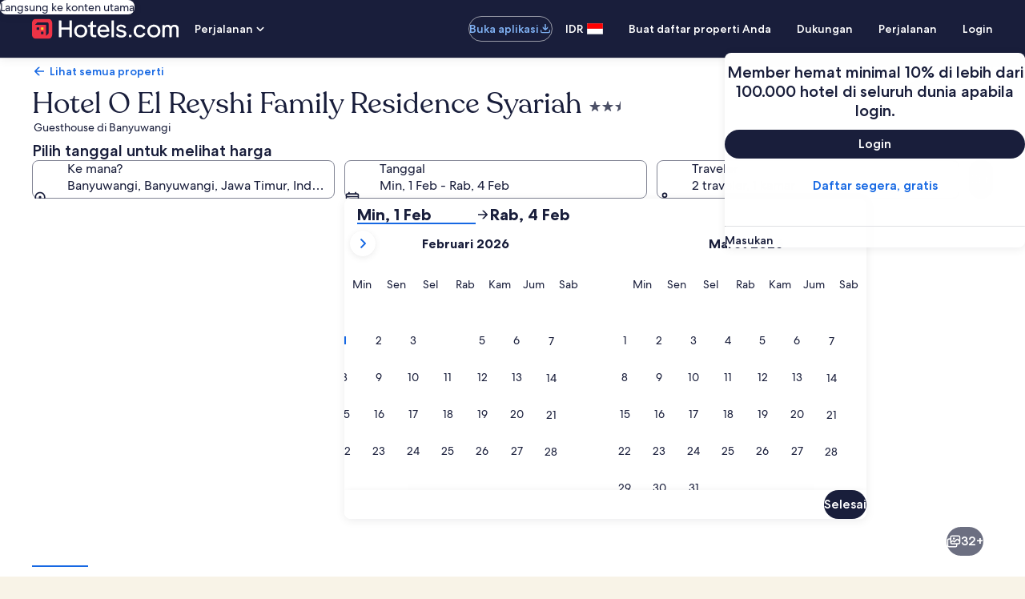

--- FILE ---
content_type: application/javascript
request_url: https://id.hotels.com/E0fc/vEv0/b6KSA/tECSA/1Gm16wDbzOXhbfVi/fXI2UUA/SV9/6DlMdeFsB
body_size: 181741
content:
(function(){if(typeof Array.prototype.entries!=='function'){Object.defineProperty(Array.prototype,'entries',{value:function(){var index=0;const array=this;return {next:function(){if(index<array.length){return {value:[index,array[index++]],done:false};}else{return {done:true};}},[Symbol.iterator]:function(){return this;}};},writable:true,configurable:true});}}());(function(){Kl();LZW();dPW();var Js=function(Fz,LP){return Fz^LP;};var ff=function lZ(Ng,Tg){'use strict';var jB=lZ;switch(Ng){case FV:{var FZ=Tg[sQ];var Qn=Tg[dY];var VB=Tg[rM];sZ.push(p2);FZ[Qn]=VB[X2()[Fp(kK)].call(null,Ls,G3)];sZ.pop();}break;case J7:{var xm=Tg[sQ];sZ.push(pB);var QK;return QK=xm&&UB(Xs()[Sh(rz)].apply(null,[mn,DK,ds,r2(Lz)]),typeof H[X2()[Fp(Hm)].call(null,U3,mK)])&&rm(xm[gB()[WJ(RJ)](r2({}),Qs,LB,ZZ)],H[X2()[Fp(Hm)](U3,mK)])&&zP(xm,H[X2()[Fp(Hm)].apply(null,[U3,mK])][gB()[WJ(bm)](r2(bm),kz,r2([]),HK)])?Xs()[Sh(Yh)].call(null,pf,s2,YD,zD):typeof xm,sZ.pop(),QK;}break;case QW:{var T3=Tg[sQ];return typeof T3;}break;case tE:{sZ.push(pK);var FP;return FP=X2()[Fp(AR)](zg,I2),sZ.pop(),FP;}break;case ql:{return this;}break;case YV:{var Ym=Tg[sQ];sZ.push(YZ);var KK;return KK=Ym&&UB(Xs()[Sh(rz)].call(null,O3,l5,ds,wR),typeof H[X2()[Fp(Hm)](qB,mK)])&&rm(Ym[gB()[WJ(RJ)](LK,Qs,RD,Yg)],H[X2()[Fp(Hm)].call(null,qB,mK)])&&zP(Ym,H[X2()[Fp(Hm)](qB,mK)][gB()[WJ(bm)].call(null,r2([]),kz,r2(bm),lD)])?rm(typeof Xs()[Sh(XJ)],Yp([],[][[]]))?Xs()[Sh(RD)](k5,fg,Wg,rR):Xs()[Sh(Yh)](sD,LK,YD,Hm):typeof Ym,sZ.pop(),KK;}break;case FX:{var hZ=Tg[sQ];sZ.push(F3);var Qf;return Qf=Kg(nE,[X2()[Fp(s2)](dR,lB),hZ]),sZ.pop(),Qf;}break;case jN:{var gh=Tg[sQ];return typeof gh;}break;case H7:{return this;}break;case sE:{var Bn=Tg[sQ];var Ih;sZ.push(ws);return Ih=Bn&&UB(Xs()[Sh(rz)](cs,kK,ds,s2),typeof H[X2()[Fp(Hm)].apply(null,[kn,mK])])&&rm(Bn[gB()[WJ(RJ)].apply(null,[Hm,Qs,XJ,FB])],H[X2()[Fp(Hm)].apply(null,[kn,mK])])&&zP(Bn,H[X2()[Fp(Hm)].call(null,kn,mK)][gB()[WJ(bm)].apply(null,[gp,kz,UZ,ID])])?zP(typeof Xs()[Sh(TK)],Yp([],[][[]]))?Xs()[Sh(Yh)](dg,r2(r2({})),YD,tD):Xs()[Sh(RD)](Wf,Jm,hm,s2):typeof Bn,sZ.pop(),Ih;}break;case GQ:{sZ.push(DB);this[gB()[WJ(rK)](r2(r2({})),qz,r2({}),rB)]=r2(Lz);var qg=this[gB()[WJ(Hg)](MB,x2,nR,vn)][Lz][Xs()[Sh(KB)](Dh,KB,kK,QB)];if(rm(Xs()[Sh(rJ)].call(null,Y3,Fs,mK,Hp),qg[gB()[WJ(Rp)](BB,J3,xz,LD)]))throw qg[zP(typeof gB()[WJ(Xg)],'undefined')?gB()[WJ(s2)].apply(null,[nJ,gg,r2(r2({})),Xh]):gB()[WJ(wJ)].apply(null,[r2(r2(bm)),Bp,r2({}),Qg])];var nm;return nm=this[X2()[Fp(dJ)].apply(null,[fP,df])],sZ.pop(),nm;}break;case Kb:{var TZ=Tg[sQ];var Uz=Tg[dY];var Ys=Tg[rM];sZ.push(pJ);TZ[Uz]=Ys[zP(typeof X2()[Fp(x2)],'undefined')?X2()[Fp(kK)](Jn,G3):X2()[Fp(xz)](cp,Om)];sZ.pop();}break;case JT:{var gZ=Tg[sQ];var S5;sZ.push(Y2);return S5=gZ&&UB(Xs()[Sh(rz)](E2,YP,ds,rP),typeof H[X2()[Fp(Hm)](v3,mK)])&&rm(gZ[gB()[WJ(RJ)](vm,Qs,LB,CB)],H[X2()[Fp(Hm)].apply(null,[v3,mK])])&&zP(gZ,H[X2()[Fp(Hm)](v3,mK)][gB()[WJ(bm)](r2([]),kz,HD,Nn)])?Xs()[Sh(Yh)].apply(null,[vh,YP,YD,Lz]):typeof gZ,sZ.pop(),S5;}break;case mL:{var WP=Tg[sQ];var Zf=Tg[dY];var OC=Tg[rM];return WP[Zf]=OC;}break;case HX:{var Xt=Tg[sQ];var dn;sZ.push(T1);return dn=Xt&&UB(rm(typeof Xs()[Sh(xG)],Yp('',[][[]]))?Xs()[Sh(RD)].apply(null,[W8,X8,R9,c0]):Xs()[Sh(rz)](tZ,Yh,ds,r2(Lz)),typeof H[X2()[Fp(Hm)].call(null,qf,mK)])&&rm(Xt[gB()[WJ(RJ)](f8,Qs,dU,lq)],H[X2()[Fp(Hm)].apply(null,[qf,mK])])&&zP(Xt,H[X2()[Fp(Hm)].apply(null,[qf,mK])][gB()[WJ(bm)].apply(null,[Ft,kz,KI,X9])])?Xs()[Sh(Yh)](vp,df,YD,kd):typeof Xt,sZ.pop(),dn;}break;case p7:{var wU=Tg[sQ];return typeof wU;}break;case dW:{var MC=Tg[sQ];return typeof MC;}break;case sN:{var LI=Tg[sQ];return typeof LI;}break;case GN:{return this;}break;case LT:{var cc=Tg[sQ];sZ.push(KA);var wn=H[zP(typeof ld()[kF(xz)],'undefined')?ld()[kF(Lz)].call(null,Ft,SH,dd,Yx):ld()[kF(bm)](KU,Ew,sx,DC)](cc);var cC=[];for(var p0 in wn)cC[rm(typeof X2()[Fp(ds)],Yp([],[][[]]))?X2()[Fp(xz)].call(null,gH,QC):X2()[Fp(kd)].apply(null,[Ir,H0])](p0);cC[J0()[P1(xG)].call(null,OH,lH,Lx,j1,rK,RD)]();var wr;return wr=function cx(){sZ.push(h9);for(;cC[X2()[Fp(Lz)](M9,SO)];){var T0=cC[X2()[Fp(wR)](Xr,QB)]();if(Tr(T0,wn)){var Dt;return cx[X2()[Fp(kK)].apply(null,[fx,G3])]=T0,cx[gB()[WJ(rK)](vC,qz,Pc,EO)]=r2(bm),sZ.pop(),Dt=cx,Dt;}}cx[gB()[WJ(rK)].apply(null,[r2([]),qz,vC,EO])]=r2(Lz);var lF;return sZ.pop(),lF=cx,lF;},sZ.pop(),wr;}break;case GS:{var nx=Tg[sQ];var EG=Tg[dY];var PC=Tg[rM];sZ.push(pF);try{var Mt=sZ.length;var QO=r2([]);var Z1;return Z1=Kg(nE,[gB()[WJ(Rp)](gc,J3,vC,z5),Xs()[Sh(gc)](DB,F9,IU,rK),gB()[WJ(s2)](r2(r2(Lz)),gg,bm,xK),nx.call(EG,PC)]),sZ.pop(),Z1;}catch(Hd){sZ.splice(Fx(Mt,bm),Infinity,pF);var U1;return U1=Kg(nE,[gB()[WJ(Rp)](xz,J3,X8,z5),Xs()[Sh(rJ)].call(null,MF,P9,mK,AA),gB()[WJ(s2)](r2(Lz),gg,r2(r2(bm)),xK),Hd]),sZ.pop(),U1;}sZ.pop();}break;}};var Cw=function(){return N1.apply(this,[VN,arguments]);};var Cn=function Hn(kt,PA){'use strict';var JU=Hn;switch(kt){case Xj:{var RI=function(cG,h8){sZ.push(jd);if(r2(R0)){for(var Gx=Lz;l9(Gx,lI[xz]);++Gx){if(l9(Gx,Xg)||rm(Gx,I2)||rm(Gx,k8)||rm(Gx,tD)){t9[Gx]=Fr(bm);}else{t9[Gx]=R0[X2()[Fp(Lz)](TH,SO)];R0+=H[gB()[WJ(vm)](Bc,YH,r2(r2(bm)),kI)][rm(typeof X2()[Fp(Yw)],'undefined')?X2()[Fp(xz)].apply(null,[PG,rn]):X2()[Fp(rR)](mU,Pw)](Gx);}}}var hC=rm(typeof Xs()[Sh(Hm)],Yp('',[][[]]))?Xs()[Sh(RD)](j0,F8,VH,j0):Xs()[Sh(Ft)].call(null,sf,AA,EA,r2(r2(Lz)));for(var B8=Lz;l9(B8,cG[X2()[Fp(Lz)].call(null,TH,SO)]);B8++){var C1=cG[rm(typeof X2()[Fp(rz)],Yp('',[][[]]))?X2()[Fp(xz)](Ex,UZ):X2()[Fp(vm)].call(null,VH,gc)](B8);var zA=E1(V1(h8,V9),lI[kd]);h8*=lI[wJ];h8&=lI[Ft];h8+=lI[lH];h8&=qV[Kr()[vO(xz)](Jd,P9,Bc,r2({}),xd,Mw)]();var vw=t9[cG[gB()[WJ(MB)].call(null,r2(bm),Ld,r2([]),BU)](B8)];if(rm(typeof C1[qx()[I1(Lz)](Ld,r2(r2({})),j0,Rp,rG,F9)],Xs()[Sh(rz)](lt,j0,ds,xz))){var lx=C1[qx()[I1(Lz)].apply(null,[Ld,I2,j0,z0,rG,ds])](Lz);if(Zw(lx,Xg)&&l9(lx,Qw)){vw=t9[lx];}}if(Zw(vw,Lz)){var AC=FO(zA,R0[X2()[Fp(Lz)](TH,SO)]);vw+=AC;vw%=R0[X2()[Fp(Lz)].apply(null,[TH,SO])];C1=R0[vw];}hC+=C1;}var F1;return sZ.pop(),F1=hC,F1;};var tw=function(cI){var Lt=[0x428a2f98,0x71374491,0xb5c0fbcf,0xe9b5dba5,0x3956c25b,0x59f111f1,0x923f82a4,0xab1c5ed5,0xd807aa98,0x12835b01,0x243185be,0x550c7dc3,0x72be5d74,0x80deb1fe,0x9bdc06a7,0xc19bf174,0xe49b69c1,0xefbe4786,0x0fc19dc6,0x240ca1cc,0x2de92c6f,0x4a7484aa,0x5cb0a9dc,0x76f988da,0x983e5152,0xa831c66d,0xb00327c8,0xbf597fc7,0xc6e00bf3,0xd5a79147,0x06ca6351,0x14292967,0x27b70a85,0x2e1b2138,0x4d2c6dfc,0x53380d13,0x650a7354,0x766a0abb,0x81c2c92e,0x92722c85,0xa2bfe8a1,0xa81a664b,0xc24b8b70,0xc76c51a3,0xd192e819,0xd6990624,0xf40e3585,0x106aa070,0x19a4c116,0x1e376c08,0x2748774c,0x34b0bcb5,0x391c0cb3,0x4ed8aa4a,0x5b9cca4f,0x682e6ff3,0x748f82ee,0x78a5636f,0x84c87814,0x8cc70208,0x90befffa,0xa4506ceb,0xbef9a3f7,0xc67178f2];var d1=0x6a09e667;var UG=0xbb67ae85;var wG=0x3c6ef372;var jC=0xa54ff53a;var WI=0x510e527f;var DF=0x9b05688c;var G0=0x1f83d9ab;var GA=0x5be0cd19;var ZG=SA(cI);var H8=ZG["length"]*8;ZG+=H["String"]["fromCharCode"](0x80);var tt=ZG["length"]/4+2;var zU=H["Math"]["ceil"](tt/16);var C8=new (H["Array"])(zU);for(var RC=0;RC<zU;RC++){C8[RC]=new (H["Array"])(16);for(var fH=0;fH<16;fH++){C8[RC][fH]=ZG["charCodeAt"](RC*64+fH*4)<<24|ZG["charCodeAt"](RC*64+fH*4+1)<<16|ZG["charCodeAt"](RC*64+fH*4+2)<<8|ZG["charCodeAt"](RC*64+fH*4+3)<<0;}}var G9=H8/H["Math"]["pow"](2,32);C8[zU-1][14]=H["Math"]["floor"](G9);C8[zU-1][15]=H8;for(var nC=0;nC<zU;nC++){var Yd=new (H["Array"])(64);var Fn=d1;var n1=UG;var Yc=wG;var TC=jC;var M1=WI;var RU=DF;var Kd=G0;var lU=GA;for(var OU=0;OU<64;OU++){var bO=void 0,ht=void 0,WH=void 0,lG=void 0,Hr=void 0,MU=void 0;if(OU<16)Yd[OU]=C8[nC][OU];else{bO=bF(Yd[OU-15],7)^bF(Yd[OU-15],18)^Yd[OU-15]>>>3;ht=bF(Yd[OU-2],17)^bF(Yd[OU-2],19)^Yd[OU-2]>>>10;Yd[OU]=Yd[OU-16]+bO+Yd[OU-7]+ht;}ht=bF(M1,6)^bF(M1,11)^bF(M1,25);WH=M1&RU^~M1&Kd;lG=lU+ht+WH+Lt[OU]+Yd[OU];bO=bF(Fn,2)^bF(Fn,13)^bF(Fn,22);Hr=Fn&n1^Fn&Yc^n1&Yc;MU=bO+Hr;lU=Kd;Kd=RU;RU=M1;M1=TC+lG>>>0;TC=Yc;Yc=n1;n1=Fn;Fn=lG+MU>>>0;}d1=d1+Fn;UG=UG+n1;wG=wG+Yc;jC=jC+TC;WI=WI+M1;DF=DF+RU;G0=G0+Kd;GA=GA+lU;}return [d1>>24&0xff,d1>>16&0xff,d1>>8&0xff,d1&0xff,UG>>24&0xff,UG>>16&0xff,UG>>8&0xff,UG&0xff,wG>>24&0xff,wG>>16&0xff,wG>>8&0xff,wG&0xff,jC>>24&0xff,jC>>16&0xff,jC>>8&0xff,jC&0xff,WI>>24&0xff,WI>>16&0xff,WI>>8&0xff,WI&0xff,DF>>24&0xff,DF>>16&0xff,DF>>8&0xff,DF&0xff,G0>>24&0xff,G0>>16&0xff,G0>>8&0xff,G0&0xff,GA>>24&0xff,GA>>16&0xff,GA>>8&0xff,GA&0xff];};var RG=function(){var KO=M0();var Ut=-1;if(KO["indexOf"]('Trident/7.0')>-1)Ut=11;else if(KO["indexOf"]('Trident/6.0')>-1)Ut=10;else if(KO["indexOf"]('Trident/5.0')>-1)Ut=9;else Ut=0;return Ut>=9;};var Qd=function(){var WO=nO();var Hx=H["Object"]["prototype"]["hasOwnProperty"].call(H["Navigator"]["prototype"],'mediaDevices');var hw=H["Object"]["prototype"]["hasOwnProperty"].call(H["Navigator"]["prototype"],'serviceWorker');var V8=! !H["window"]["browser"];var Nx=typeof H["ServiceWorker"]==='function';var Q9=typeof H["ServiceWorkerContainer"]==='function';var F0=typeof H["frames"]["ServiceWorkerRegistration"]==='function';var nH=H["window"]["location"]&&H["window"]["location"]["protocol"]==='http:';var xw=WO&&(!Hx||!hw||!Nx||!V8||!Q9||!F0)&&!nH;return xw;};var nO=function(){var pI=M0();var Ow=/(iPhone|iPad).*AppleWebKit(?!.*(Version|CriOS))/i["test"](pI);var J9=H["navigator"]["platform"]==='MacIntel'&&H["navigator"]["maxTouchPoints"]>1&&/(Safari)/["test"](pI)&&!H["window"]["MSStream"]&&typeof H["navigator"]["standalone"]!=='undefined';return Ow||J9;};var rU=function(E0){var qU=H["Math"]["floor"](H["Math"]["random"]()*100000+10000);var P0=H["String"](E0*qU);var Qt=0;var qw=[];var K9=P0["length"]>=18?true:false;while(qw["length"]<6){qw["push"](H["parseInt"](P0["slice"](Qt,Qt+2),10));Qt=K9?Qt+3:Qt+2;}var Ur=Vc(qw);return [qU,Ur];};var Ox=function(c8){if(c8===null||c8===undefined){return 0;}var DO=function Vr(KH){return c8["toLowerCase"]()["includes"](KH["toLowerCase"]());};var Xc=0;(sF&&sF["fields"]||[])["some"](function(O8){var Vd=O8["type"];var bH=O8["labels"];if(bH["some"](DO)){Xc=zI[Vd];if(O8["extensions"]&&O8["extensions"]["labels"]&&O8["extensions"]["labels"]["some"](function(Hw){return c8["toLowerCase"]()["includes"](Hw["toLowerCase"]());})){Xc=zI[O8["extensions"]["type"]];}return true;}return false;});return Xc;};var Kx=function(W1){if(W1===undefined||W1==null){return false;}var mx=function LC(LH){return W1["toLowerCase"]()===LH["toLowerCase"]();};return Fc["some"](mx);};var H9=function(rw){try{var UA=new (H["Set"])(H["Object"]["values"](zI));return rw["split"](';')["some"](function(zO){var p8=zO["split"](',');var p1=H["Number"](p8[p8["length"]-1]);return UA["has"](p1);});}catch(r0){return false;}};var W0=function(qd){var BC='';var dA=0;if(qd==null||H["document"]["activeElement"]==null){return Kg(nE,["elementFullId",BC,"elementIdType",dA]);}var HG=['id','name','for','placeholder','aria-label','aria-labelledby'];HG["forEach"](function(vt){if(!qd["hasAttribute"](vt)||BC!==''&&dA!==0){return;}var H1=qd["getAttribute"](vt);if(BC===''&&(H1!==null||H1!==undefined)){BC=H1;}if(dA===0){dA=Ox(H1);}});return Kg(nE,["elementFullId",BC,"elementIdType",dA]);};var r1=function(B1){var jU;if(B1==null){jU=H["document"]["activeElement"];}else jU=B1;if(H["document"]["activeElement"]==null)return -1;var NI=jU["getAttribute"]('name');if(NI==null){var SI=jU["getAttribute"]('id');if(SI==null)return -1;else return J1(SI);}return J1(NI);};var qO=function(P8){var RH=-1;var UC=[];if(! !P8&&typeof P8==='string'&&P8["length"]>0){var I9=P8["split"](';');if(I9["length"]>1&&I9[I9["length"]-1]===''){I9["pop"]();}RH=H["Math"]["floor"](H["Math"]["random"]()*I9["length"]);var x8=I9[RH]["split"](',');for(var YI in x8){if(!H["isNaN"](x8[YI])&&!H["isNaN"](H["parseInt"](x8[YI],10))){UC["push"](x8[YI]);}}}else{var Q8=H["String"](gw(1,5));var JC='1';var xO=H["String"](gw(20,70));var Zt=H["String"](gw(100,300));var dI=H["String"](gw(100,300));UC=[Q8,JC,xO,Zt,dI];}return [RH,UC];};var br=function(L1,Z9){var kC=typeof L1==='string'&&L1["length"]>0;var Q1=!H["isNaN"](Z9)&&(H["Number"](Z9)===-1||xc()<H["Number"](Z9));if(!(kC&&Q1)){return false;}var rx='^([a-fA-F0-9]{31,32})$';return L1["search"](rx)!==-1;};var I8=function(YO,x9,Rd){var c1;do{c1=O1(gl,[YO,x9]);}while(rm(FO(c1,Rd),lI[V9]));return c1;};var q0=function(gG){var G8=nO(gG);sZ.push(VC);var q8=H[ld()[kF(Lz)](Ft,zH,dd,wx)][gB()[WJ(bm)].call(null,S9,kz,j0,fO)][X2()[Fp(CH)](AI,VU)].call(H[Xs()[Sh(lA)](lJ,F9,rr,Qs)][gB()[WJ(bm)].call(null,Ew,kz,LK,fO)],zP(typeof qx()[I1(j1)],Yp(Xs()[Sh(Ft)](bE,r2(Lz),EA,Pc),[][[]]))?qx()[I1(wJ)](rP,wt,vm,I2,Br,Ft):qx()[I1(RD)](cp,S9,lA,r2(r2(bm)),qF,dJ));var n0=H[ld()[kF(Lz)](Ft,I2,dd,wx)][gB()[WJ(bm)].apply(null,[zD,kz,r2([]),fO])][X2()[Fp(CH)].call(null,AI,VU)].call(H[Xs()[Sh(lA)].apply(null,[lJ,j0,rr,r2([])])][rm(typeof gB()[WJ(wR)],Yp([],[][[]]))?gB()[WJ(wJ)](Rp,hG,Jd,IG):gB()[WJ(bm)].call(null,wR,kz,DK,fO)],rm(typeof gB()[WJ(lA)],Yp('',[][[]]))?gB()[WJ(wJ)].apply(null,[Qs,Oc,AR,m9]):gB()[WJ(QB)].apply(null,[r2(r2(bm)),w9,k8,tp]));var mw=r2(r2(H[X2()[Fp(Yw)](xf,Fs)][X2()[Fp(DK)](R1,JI)]));var NC=rm(typeof H[zP(typeof X2()[Fp(lH)],'undefined')?X2()[Fp(zH)].apply(null,[Zg,MG]):X2()[Fp(xz)](GG,PG)],Xs()[Sh(rz)].apply(null,[KG,kd,ds,x2]));var OO=rm(typeof H[Xs()[Sh(Jm)](K2,Q0,XG,r2(r2(Lz)))],Xs()[Sh(rz)].apply(null,[KG,Fs,ds,S8]));var zr=rm(typeof H[Xs()[Sh(P9)](Q2,CH,mA,zD)][gB()[WJ(pw)].call(null,Bc,Rt,Lz,qr)],rm(typeof Xs()[Sh(rA)],Yp([],[][[]]))?Xs()[Sh(RD)].apply(null,[AI,Qs,q1,Qs]):Xs()[Sh(rz)](KG,AA,ds,Pc));var z8=H[X2()[Fp(Yw)](xf,Fs)][Kr()[vO(xG)](V9,F8,l5,Fs,MI,pr)]&&rm(H[X2()[Fp(Yw)].call(null,xf,Fs)][Kr()[vO(xG)].apply(null,[V9,wt,KB,qz,MI,pr])][X2()[Fp(F9)].apply(null,[Nf,J8])],gB()[WJ(df)].apply(null,[c0,d9,rA,bd]));var mO=G8&&(r2(q8)||r2(n0)||r2(NC)||r2(mw)||r2(OO)||r2(zr))&&r2(z8);var QH;return sZ.pop(),QH=mO,QH;};var bI=function(X1){sZ.push(TO);var vU;return vU=Kw()[gB()[WJ(UZ)](r2([]),Md,F8,jg)](function m1(Td){sZ.push(vF);while(bm)switch(Td[rm(typeof Xs()[Sh(Xg)],'undefined')?Xs()[Sh(RD)](JA,wJ,Id,Jr):Xs()[Sh(Hg)](GR,gc,RO,Hg)]=Td[X2()[Fp(rJ)](sG,Gd)]){case Lz:if(Tr(X2()[Fp(kw)].call(null,bt,c0),H[Rr()[tr(Jd)].apply(null,[Ew,df,Ic,p9,Ft])])){Td[X2()[Fp(rJ)].call(null,sG,Gd)]=RJ;break;}{var qG;return qG=Td[gB()[WJ(vC)](RJ,jt,lH,r9)](X2()[Fp(rA)](xx,bw),null),sZ.pop(),qG;}case RJ:{var Dd;return Dd=Td[zP(typeof gB()[WJ(BB)],Yp('',[][[]]))?gB()[WJ(vC)].call(null,MB,jt,QB,r9):gB()[WJ(wJ)].apply(null,[RD,kr,r2([]),nc])](X2()[Fp(rA)](xx,bw),H[Rr()[tr(Jd)](Ew,AR,Ic,p9,zH)][X2()[Fp(kw)](bt,c0)][gB()[WJ(Fs)](x2,g8,LB,X0)](X1)),sZ.pop(),Dd;}case xz:case J0()[P1(Jd)](Lw,xz,dO,xG,Pc,Yw):{var pU;return pU=Td[zP(typeof J0()[P1(xG)],Yp([],[][[]]))?J0()[P1(Yw)](JF,kd,l8,r2([]),lA,ZF):J0()[P1(vm)](DK,hU,tU,kd,ZF,Yw)](),sZ.pop(),pU;}}sZ.pop();},null,null,null,H[X2()[Fp(LB)].call(null,Kp,gU)]),sZ.pop(),vU;};var K8=function(){if(r2(r2(sQ))){}else if(r2(dY)){}else if(r2({})){}else if(r2(dY)){}else if(r2(r2([]))){return function xn(){sZ.push(gO);var fG=M0();var bU=Xs()[Sh(Ft)](Qp,r2(r2(bm)),EA,r2(r2({})));var MH=[];for(var cn=Lz;l9(cn,wJ);cn++){var CU=r8(fG);MH[X2()[Fp(kd)].call(null,pO,H0)](CU);bU=Yp(bU,fG[CU]);}var hH=[bU,MH];var b1;return b1=hH[gB()[WJ(z0)](r2([]),Lc,l5,vI)](Xs()[Sh(Q0)](ER,Jm,vG,tD)),sZ.pop(),b1;};}else{}};var HU=function(){sZ.push(p9);try{var zc=sZ.length;var T8=r2(dY);var DU=gd();var TI=sC()[Rr()[tr(Yw)](lH,k0,Gd,Pd,Xg)](new (H[Xs()[Sh(dJ)](sm,V9,Yw,j1)])(X2()[Fp(Jm)](NO,Vx),gB()[WJ(Q0)](Rp,dU,r2(Lz),Qh)),X2()[Fp(Y9)](N0,UH));var wO=gd();var Ac=Fx(wO,DU);var SG;return SG=Kg(nE,[zP(typeof Xs()[Sh(G3)],Yp([],[][[]]))?Xs()[Sh(rP)].call(null,f0,HD,wd,rA):Xs()[Sh(RD)](Jw,zH,EF,Q0),TI,gB()[WJ(F9)](r2(bm),dd,wJ,Y1),Ac]),sZ.pop(),SG;}catch(XF){sZ.splice(Fx(zc,bm),Infinity,p9);var qA;return sZ.pop(),qA={},qA;}sZ.pop();};var sC=function(){sZ.push(Hc);var cH=H[Xs()[Sh(XJ)].apply(null,[OD,Pc,nR,k8])][Xs()[Sh(mK)](Wn,LB,Gt,Yh)]?H[Xs()[Sh(XJ)].call(null,OD,vC,nR,wJ)][Xs()[Sh(mK)](Wn,KI,Gt,QB)]:Fr(lI[qz]);var It=H[Xs()[Sh(XJ)](OD,S9,nR,rR)][gB()[WJ(X8)].apply(null,[Fs,kw,RJ,Lf])]?H[Xs()[Sh(XJ)](OD,G3,nR,r2(bm))][gB()[WJ(X8)](r2(r2({})),kw,r2(Lz),Lf)]:Fr(bm);var On=H[zP(typeof Rr()[tr(RD)],'undefined')?Rr()[tr(Jd)](Ew,r2(r2({})),Ic,w0,fg):Rr()[tr(j1)].apply(null,[pr,r2(r2(Lz)),Kc,Iw,k8])][gB()[WJ(Y9)].call(null,St,IU,r2(Lz),wA)]?H[Rr()[tr(Jd)].apply(null,[Ew,r2(r2(Lz)),Ic,w0,Bc])][gB()[WJ(Y9)](S8,IU,r2([]),wA)]:Fr(bm);var st=H[Rr()[tr(Jd)](Ew,dU,Ic,w0,rJ)][Xs()[Sh(S8)](fz,nR,RA,r2(Lz))]?H[Rr()[tr(Jd)].apply(null,[Ew,z0,Ic,w0,I2])][Xs()[Sh(S8)].apply(null,[fz,AA,RA,r2(bm)])]():Fr(bm);var Ux=H[Rr()[tr(Jd)].call(null,Ew,RD,Ic,w0,MB)][rm(typeof X2()[Fp(vm)],Yp([],[][[]]))?X2()[Fp(xz)].call(null,Pr,l1):X2()[Fp(c0)](nw,DH)]?H[Rr()[tr(Jd)](Ew,r2([]),Ic,w0,Dr)][X2()[Fp(c0)].apply(null,[nw,DH])]:Fr(bm);var Ht=Fr(bm);var EH=[zP(typeof Xs()[Sh(vm)],Yp([],[][[]]))?Xs()[Sh(Ft)].apply(null,[lg,SO,EA,VF]):Xs()[Sh(RD)].call(null,lc,r2(r2({})),Xx,r2({})),Ht,X2()[Fp(tD)](bd,w9),O1(dV,[]),O1(pX,[]),OA(OV,[]),OA(HE,[]),O1(Zq,[]),O1(bk,[]),cH,It,On,st,Ux];var U8;return U8=EH[gB()[WJ(z0)](St,Lc,HD,n8)](X2()[Fp(wt)](Qz,S1)),sZ.pop(),U8;};var cr=function(){var NU;sZ.push(bc);return NU=OA(GE,[H[X2()[Fp(Yw)](Jw,Fs)]]),sZ.pop(),NU;};var wI=function(){var DI=[jr,fU];var lO=nt(V0);sZ.push(Er);if(zP(lO,r2(r2(sQ)))){try{var WF=sZ.length;var OG=r2([]);var VI=H[rm(typeof X2()[Fp(F9)],'undefined')?X2()[Fp(xz)].apply(null,[KG,ZH]):X2()[Fp(dd)].call(null,Wt,NH)](lO)[X2()[Fp(zD)](ZA,rr)](pH()[FC(xG)](Ax,QG,bm,SO));if(Zw(VI[X2()[Fp(Lz)](NA,SO)],kd)){var dH=H[zP(typeof X2()[Fp(LB)],Yp('',[][[]]))?X2()[Fp(xG)].apply(null,[L9,Ax]):X2()[Fp(xz)](dG,sw)](VI[RJ],RD);dH=H[J0()[P1(Ew)](jw,wJ,nR,r2([]),z0,pw)](dH)?jr:dH;DI[Lz]=dH;}}catch(v8){sZ.splice(Fx(WF,bm),Infinity,Er);}}var XH;return sZ.pop(),XH=DI,XH;};var cw=function(){sZ.push(LA);var IC=[Fr(bm),Fr(lI[qz])];var lC=nt(rO);if(zP(lC,r2({}))){try{var AH=sZ.length;var EI=r2(r2(sQ));var Vw=H[zP(typeof X2()[Fp(rA)],'undefined')?X2()[Fp(dd)](Nt,NH):X2()[Fp(xz)](Nw,VG)](lC)[zP(typeof X2()[Fp(RD)],Yp([],[][[]]))?X2()[Fp(zD)](G1,rr):X2()[Fp(xz)](TK,N8)](pH()[FC(xG)](Ax,xH,bm,rR));if(Zw(Vw[X2()[Fp(Lz)].call(null,E8,SO)],kd)){var TU=H[X2()[Fp(xG)].apply(null,[mG,Ax])](Vw[bm],RD);var MO=H[X2()[Fp(xG)].apply(null,[mG,Ax])](Vw[xz],lI[F8]);TU=H[J0()[P1(Ew)](YA,wJ,nR,kd,rz,kK)](TU)?Fr(lI[qz]):TU;MO=H[J0()[P1(Ew)](YA,wJ,nR,r2(r2({})),SO,YP)](MO)?Fr(bm):MO;IC=[MO,TU];}}catch(LO){sZ.splice(Fx(AH,bm),Infinity,LA);}}var zd;return sZ.pop(),zd=IC,zd;};var SC=function(){sZ.push(c9);var Gw=Xs()[Sh(Ft)].call(null,Dm,MB,EA,YP);var Y0=nt(rO);if(Y0){try{var TG=H[X2()[Fp(dd)](FA,NH)](Y0)[zP(typeof X2()[Fp(Yh)],'undefined')?X2()[Fp(zD)](Ec,rr):X2()[Fp(xz)].call(null,zw,QU)](pH()[FC(xG)](Ax,w0,bm,rz));Gw=TG[qV[Xs()[Sh(AR)](A9,Ew,wc,F8)]()];}catch(jI){sZ.splice(Fx(se_tryScopeSet_11,bm),Infinity,c9);}}var jO;return sZ.pop(),jO=Gw,jO;};var DA=function(){var kH=nt(rO);sZ.push(sr);if(kH){try{var lw=sZ.length;var D1=r2(dY);var qH=H[zP(typeof X2()[Fp(Xg)],'undefined')?X2()[Fp(dd)].call(null,pF,NH):X2()[Fp(xz)].call(null,dc,FI)](kH)[X2()[Fp(zD)](Sw,rr)](pH()[FC(xG)].apply(null,[Ax,nd,bm,k0]));if(Zw(qH[rm(typeof X2()[Fp(RA)],Yp([],[][[]]))?X2()[Fp(xz)].call(null,ZH,JG):X2()[Fp(Lz)].apply(null,[XI,SO])],V9)){var K1=H[X2()[Fp(xG)].call(null,Qx,Ax)](qH[lH],RD);var UU;return UU=H[J0()[P1(Ew)](Et,wJ,nR,r2(Lz),LB,r2(Lz))](K1)||rm(K1,Fr(bm))?Fr(bm):K1,sZ.pop(),UU;}}catch(hO){sZ.splice(Fx(lw,bm),Infinity,sr);var cO;return sZ.pop(),cO=Fr(bm),cO;}}var LG;return sZ.pop(),LG=Fr(lI[qz]),LG;};var Fd=function(){sZ.push(Y8);var b9=nt(rO);if(b9){try{var UO=sZ.length;var T9=r2(dY);var Ct=H[X2()[Fp(dd)](p5,NH)](b9)[X2()[Fp(zD)].call(null,IK,rr)](rm(typeof pH()[FC(lH)],'undefined')?pH()[FC(V9)].call(null,fC,cA,Mr,XJ):pH()[FC(xG)](Ax,b0,bm,YP));if(rm(Ct[X2()[Fp(Lz)](Rg,SO)],V9)){var Qc;return sZ.pop(),Qc=Ct[Ft],Qc;}}catch(hr){sZ.splice(Fx(UO,bm),Infinity,Y8);var Nc;return sZ.pop(),Nc=null,Nc;}}var HO;return sZ.pop(),HO=null,HO;};var tO=function(U9,B0){sZ.push(RJ);for(var I0=Lz;l9(I0,B0[X2()[Fp(Lz)].call(null,wH,SO)]);I0++){var LU=B0[I0];LU[gB()[WJ(SO)](LK,sx,Ew,KB)]=LU[rm(typeof gB()[WJ(XJ)],Yp([],[][[]]))?gB()[WJ(wJ)](lA,kU,r2(bm),HI):gB()[WJ(SO)](r2(Lz),sx,UZ,KB)]||r2(dY);LU[zP(typeof Xs()[Sh(kK)],Yp([],[][[]]))?Xs()[Sh(SO)](gx,r2({}),j1,Jr):Xs()[Sh(RD)].call(null,Sd,Jr,RA,Hp)]=r2(r2({}));if(Tr(X2()[Fp(kK)](Xr,G3),LU))LU[gB()[WJ(S9)](r2(r2(bm)),Hg,tD,Z8)]=r2(r2([]));H[ld()[kF(Lz)](Ft,F8,dd,pw)][Xs()[Sh(xG)].apply(null,[fC,Yh,Hp,Yh])](U9,ZU(LU[zP(typeof gB()[WJ(BB)],Yp([],[][[]]))?gB()[WJ(GC)](gp,fw,KB,UH):gB()[WJ(wJ)](r2({}),YD,r2(r2([])),Cr)]),LU);}sZ.pop();};var Bw=function(D9,K0,NG){sZ.push(b8);if(K0)tO(D9[zP(typeof gB()[WJ(pw)],Yp([],[][[]]))?gB()[WJ(bm)](tD,kz,YP,Om):gB()[WJ(wJ)](nR,rP,Dr,Xx)],K0);if(NG)tO(D9,NG);H[ld()[kF(Lz)](Ft,LK,dd,Sr)][Xs()[Sh(xG)].apply(null,[GR,Qs,Hp,UZ])](D9,zP(typeof gB()[WJ(Jm)],Yp([],[][[]]))?gB()[WJ(bm)].call(null,Ew,kz,dJ,Om):gB()[WJ(wJ)](rP,Qw,r2(Lz),S1),Kg(nE,[gB()[WJ(S9)](TK,Hg,r2(r2(bm)),Ms),r2(dY)]));var pt;return sZ.pop(),pt=D9,pt;};var ZU=function(dr){sZ.push(hF);var pC=mH(dr,X2()[Fp(S9)](SJ,xz));var Rc;return Rc=UB(Xs()[Sh(Yh)].apply(null,[Px,r2(r2(Lz)),YD,X8]),v9(pC))?pC:H[gB()[WJ(vm)].apply(null,[xG,YH,r2(r2([])),YC])](pC),sZ.pop(),Rc;};var mH=function(CC,Dw){sZ.push(zG);if(gF(rm(typeof Xs()[Sh(x2)],'undefined')?Xs()[Sh(RD)](df,Yh,E9,S9):Xs()[Sh(j1)].call(null,f3,S9,Wg,Yw),v9(CC))||r2(CC)){var Aw;return sZ.pop(),Aw=CC,Aw;}var ct=CC[H[X2()[Fp(Hm)].apply(null,[Hz,mK])][gB()[WJ(TA)](RD,fF,r2(Lz),Yf)]];if(zP(XC(Lz),ct)){var S0=ct.call(CC,Dw||(rm(typeof Xs()[Sh(LB)],'undefined')?Xs()[Sh(RD)](nr,Hm,s8,kd):Xs()[Sh(Yw)](YR,df,mC,df)));if(gF(Xs()[Sh(j1)].call(null,f3,r2(r2({})),Wg,LK),v9(S0))){var vr;return sZ.pop(),vr=S0,vr;}throw new (H[gB()[WJ(l5)](r2(r2(Lz)),dC,Hm,vg)])(X2()[Fp(YU)](M3,rz));}var k1;return k1=(rm(X2()[Fp(S9)].apply(null,[gz,xz]),Dw)?H[gB()[WJ(vm)](df,YH,AR,Ar)]:H[pH()[FC(Lz)].apply(null,[z0,nI,Ft,Hm])])(CC),sZ.pop(),k1;};var f9=function(Ix){if(r2(Ix)){BG=nR;II=xt;PO=CH;HH=kK;Wx=kK;Rw=kK;Jc=kK;sA=kK;EC=kK;}};var BI=function(){sZ.push(md);hx=Xs()[Sh(Ft)].call(null,YK,Jr,EA,Yh);Kt=Lz;SF=lI[V9];Ad=Lz;lr=Xs()[Sh(Ft)](YK,r2({}),EA,UZ);Gr=Lz;NF=Lz;B9=Lz;rc=Xs()[Sh(Ft)](YK,dJ,EA,MB);sZ.pop();hd=Lz;tx=Lz;px=lI[V9];VA=Lz;Bd=lI[V9];QI=Lz;};var jx=function(){Tx=lI[V9];sZ.push(CA);xC=Xs()[Sh(Ft)](gR,rz,EA,XJ);Uw={};YF=zP(typeof Xs()[Sh(S8)],Yp([],[][[]]))?Xs()[Sh(Ft)].apply(null,[gR,qz,EA,VF]):Xs()[Sh(RD)](Z0,Lz,pB,k0);sZ.pop();vH=Lz;x0=Lz;};var CI=function(Bx,Tc,v0){sZ.push(Wd);try{var Yr=sZ.length;var Mx=r2(dY);var IA=Lz;var ft=r2([]);if(zP(Tc,bm)&&Zw(SF,PO)){if(r2(HC[qx()[I1(Jd)](nJ,Yw,SO,Q0,Sc,S8)])){ft=r2(r2([]));HC[qx()[I1(Jd)](nJ,Ft,SO,xG,Sc,xz)]=r2(r2([]));}var FH;return FH=Kg(nE,[rm(typeof Xs()[Sh(Ft)],'undefined')?Xs()[Sh(RD)](WC,xz,gt,LK):Xs()[Sh(dG)](If,Y9,Z0,fg),IA,rm(typeof ld()[kF(Hm)],Yp([],[][[]]))?ld()[kF(bm)].call(null,Qr,F9,jw,CG):ld()[kF(Ew)](VO,X8,bC,W9),ft,J0()[P1(qz)].apply(null,[Er,Ft,Et,Jr,Qs,Rp]),Kt]),sZ.pop(),FH;}if(rm(Tc,bm)&&l9(Kt,II)||zP(Tc,bm)&&l9(SF,PO)){var d8=Bx?Bx:H[X2()[Fp(Yw)](jF,Fs)][zP(typeof Xs()[Sh(rP)],'undefined')?Xs()[Sh(ZO)](rd,LK,KU,BB):Xs()[Sh(RD)](EU,kd,EF,gp)];var mr=Fr(bm);var kA=Fr(bm);if(d8&&d8[gB()[WJ(bC)](wR,UI,r2(bm),zC)]&&d8[Xs()[Sh(tC)].apply(null,[pA,CH,sd,r2(r2({}))])]){mr=H[X2()[Fp(j1)](Zc,rJ)][gB()[WJ(BB)](AA,GG,AA,q2)](d8[gB()[WJ(bC)].apply(null,[ZF,UI,zD,zC])]);kA=H[X2()[Fp(j1)](Zc,rJ)][gB()[WJ(BB)].apply(null,[rP,GG,LB,q2])](d8[Xs()[Sh(tC)](pA,QB,sd,r2(r2([])))]);}else if(d8&&d8[X2()[Fp(fF)](Ud,nr)]&&d8[Xs()[Sh(Z0)].call(null,fI,dU,J8,Ew)]){mr=H[X2()[Fp(j1)](Zc,rJ)][gB()[WJ(BB)].apply(null,[r2(r2({})),GG,vm,q2])](d8[X2()[Fp(fF)](Ud,nr)]);kA=H[X2()[Fp(j1)](Zc,rJ)][gB()[WJ(BB)](Ew,GG,BB,q2)](d8[rm(typeof Xs()[Sh(S8)],Yp([],[][[]]))?Xs()[Sh(RD)](XG,xG,ZF,RA):Xs()[Sh(Z0)](fI,HD,J8,rK)]);}var WU=d8[X2()[Fp(GC)](A5,O0)];if(UB(WU,null))WU=d8[Xs()[Sh(dd)].call(null,XA,r2(Lz),sr,F9)];var L8=r1(WU);IA=Fx(gd(),v0);var D8=Xs()[Sh(Ft)](CW,lA,EA,Hm)[Kr()[vO(Ft)].apply(null,[Ft,Jr,SO,kw,N9,Jd])](VA,gB()[WJ(RA)].call(null,kd,AA,s2,ws))[Kr()[vO(Ft)](Ft,Hm,RD,Qs,N9,Jd)](Tc,gB()[WJ(RA)].call(null,Jd,AA,r2(r2([])),ws))[Kr()[vO(Ft)].call(null,Ft,St,Hm,r2([]),N9,Jd)](IA,zP(typeof gB()[WJ(xz)],'undefined')?gB()[WJ(RA)].call(null,SO,AA,HD,ws):gB()[WJ(wJ)].call(null,MB,dU,r2(r2(Lz)),HD))[rm(typeof Kr()[vO(Hm)],Yp([],[][[]]))?Kr()[vO(RJ)].apply(null,[In,r2([]),gp,I2,zw,wx]):Kr()[vO(Ft)](Ft,l5,DK,I2,N9,Jd)](mr,gB()[WJ(RA)].apply(null,[ZF,AA,dU,ws]))[Kr()[vO(Ft)].apply(null,[Ft,wt,wt,SO,N9,Jd])](kA);if(zP(Tc,bm)){D8=Xs()[Sh(Ft)](CW,j0,EA,r2({}))[Kr()[vO(Ft)].apply(null,[Ft,l5,UZ,k8,N9,Jd])](D8,gB()[WJ(RA)](df,AA,fg,ws))[Kr()[vO(Ft)].apply(null,[Ft,AA,Ft,r2(r2(bm)),N9,Jd])](L8);var JH=gF(typeof d8[Xs()[Sh(YU)](NO,r2({}),E9,F9)],gB()[WJ(qz)](r2({}),Zd,zD,Wp))?d8[rm(typeof Xs()[Sh(zH)],'undefined')?Xs()[Sh(RD)](M9,j1,Mr,Qs):Xs()[Sh(YU)].call(null,NO,St,E9,gc)]:d8[X2()[Fp(TA)](wC,jH)];if(gF(JH,null)&&zP(JH,lI[qz]))D8=(zP(typeof Xs()[Sh(Q0)],'undefined')?Xs()[Sh(Ft)](CW,r2(r2([])),EA,rR):Xs()[Sh(RD)](Xg,r2(r2([])),FU,pw))[Kr()[vO(Ft)](Ft,LK,TK,c0,N9,Jd)](D8,rm(typeof gB()[WJ(k8)],Yp('',[][[]]))?gB()[WJ(wJ)].call(null,Pc,IH,r2({}),gc):gB()[WJ(RA)](YP,AA,Y9,ws))[rm(typeof Kr()[vO(vm)],Yp(Xs()[Sh(Ft)](CW,Dr,EA,rz),[][[]]))?Kr()[vO(RJ)].apply(null,[VC,r2({}),rz,Bc,Wf,XU]):Kr()[vO(Ft)](Ft,S9,ZF,Ew,N9,Jd)](JH);}if(gF(typeof d8[X2()[Fp(jc)](qc,M8)],gB()[WJ(qz)].call(null,mK,Zd,RD,Wp))&&rm(d8[X2()[Fp(jc)].call(null,qc,M8)],r2(r2(sQ))))D8=Xs()[Sh(Ft)](CW,tD,EA,r2({}))[Kr()[vO(Ft)](Ft,vC,Dr,BB,N9,Jd)](D8,gB()[WJ(O9)].apply(null,[l5,YD,r2(r2(bm)),Gs]));D8=Xs()[Sh(Ft)].apply(null,[CW,gp,EA,Hm])[Kr()[vO(Ft)].call(null,Ft,MB,LB,RJ,N9,Jd)](D8,X2()[Fp(wt)](ZD,S1));Ad=Yp(Yp(Yp(Yp(Yp(Ad,VA),Tc),IA),mr),kA);hx=Yp(hx,D8);}if(rm(Tc,bm))Kt++;else SF++;VA++;var t8;return t8=Kg(nE,[Xs()[Sh(dG)].call(null,If,S9,Z0,r2(Lz)),IA,ld()[kF(Ew)].apply(null,[VO,gp,bC,W9]),ft,J0()[P1(qz)](Er,Ft,Et,ZF,QB,r2(r2({}))),Kt]),sZ.pop(),t8;}catch(fr){sZ.splice(Fx(Yr,bm),Infinity,Wd);}sZ.pop();};var m0=function(bx,g1,bG){sZ.push(PH);try{var xU=sZ.length;var OI=r2(r2(sQ));var Ed=bx?bx:H[X2()[Fp(Yw)](QG,Fs)][Xs()[Sh(ZO)](Od,YP,KU,r2([]))];var Tt=Lz;var s9=Fr(bm);var C9=bm;var PF=r2(r2(sQ));if(Zw(vH,BG)){if(r2(HC[qx()[I1(Jd)].call(null,nJ,Fs,SO,r2(r2([])),Hc,Dr)])){PF=r2(r2(dY));HC[qx()[I1(Jd)](nJ,YP,SO,wJ,Hc,lH)]=r2(r2([]));}var Wc;return Wc=Kg(nE,[Xs()[Sh(dG)](Wt,Hg,Z0,Yw),Tt,gB()[WJ(mC)](AR,RO,gc,AO),s9,ld()[kF(Ew)].call(null,VO,S9,bC,TF),PF]),sZ.pop(),Wc;}if(l9(vH,BG)&&Ed&&zP(Ed[rm(typeof X2()[Fp(kK)],Yp([],[][[]]))?X2()[Fp(xz)](z9,At):X2()[Fp(z9)].apply(null,[rC,k8])],undefined)){s9=Ed[X2()[Fp(z9)].call(null,rC,k8)];var w1=Ed[Xs()[Sh(ZC)](bw,nR,Mw,bm)];var sO=Ed[zP(typeof gB()[WJ(wR)],Yp([],[][[]]))?gB()[WJ(Fw)].apply(null,[r2(Lz),MG,wJ,PS]):gB()[WJ(wJ)](nJ,pJ,kd,Dx)]?bm:lI[V9];var CO=Ed[zP(typeof Xs()[Sh(BB)],Yp([],[][[]]))?Xs()[Sh(w9)](NJ,rP,Zx,lA):Xs()[Sh(RD)](AI,Y9,A0,LB)]?bm:qV[Xs()[Sh(AR)](sD,I2,wc,fg)]();var Tw=Ed[Xs()[Sh(fF)].call(null,Lr,XJ,NH,HD)]?bm:Lz;var qC=Ed[gB()[WJ(tA)](dJ,gx,YP,l8)]?qV[zP(typeof gB()[WJ(z0)],'undefined')?gB()[WJ(lA)].apply(null,[qz,dG,CH,A9]):gB()[WJ(wJ)](r2(r2(bm)),Gn,LB,R8)]():lI[V9];var kG=Yp(Yp(Yp(rI(sO,V9),rI(CO,kd)),rI(Tw,RJ)),qC);Tt=Fx(gd(),bG);var hA=r1(null);var ZI=Lz;if(w1&&s9){if(zP(w1,Lz)&&zP(s9,Lz)&&zP(w1,s9))s9=Fr(bm);else s9=zP(s9,Lz)?s9:w1;}if(rm(CO,lI[V9])&&rm(Tw,Lz)&&rm(qC,Lz)&&g0(s9,Xg)){if(rm(g1,xz)&&Zw(s9,lI[vm])&&QA(s9,rt))s9=Fr(RJ);else if(Zw(s9,wt)&&QA(s9,f8))s9=Fr(lI[RJ]);else if(Zw(s9,TA)&&QA(s9,A1))s9=Fr(kd);else s9=Fr(RJ);}if(zP(hA,vA)){RF=Lz;vA=hA;}else RF=Yp(RF,bm);var j9=xA(s9);if(rm(j9,Lz)){var Xw=Xs()[Sh(Ft)](jR,pw,EA,HD)[Kr()[vO(Ft)](Ft,tD,HD,pw,O0,Jd)](vH,gB()[WJ(RA)].apply(null,[Ft,AA,Jm,LF]))[Kr()[vO(Ft)].apply(null,[Ft,s2,k0,mK,O0,Jd])](g1,gB()[WJ(RA)].call(null,r2({}),AA,x2,LF))[Kr()[vO(Ft)](Ft,j1,Hg,dJ,O0,Jd)](Tt,rm(typeof gB()[WJ(xG)],Yp([],[][[]]))?gB()[WJ(wJ)](YP,N0,wJ,YG):gB()[WJ(RA)](zH,AA,Rp,LF))[Kr()[vO(Ft)](Ft,lA,k8,Bc,O0,Jd)](s9,gB()[WJ(RA)](k0,AA,wJ,LF))[Kr()[vO(Ft)].call(null,Ft,Lz,Ew,X8,O0,Jd)](ZI,gB()[WJ(RA)](Hm,AA,zD,LF))[Kr()[vO(Ft)](Ft,P9,MB,r2(r2([])),O0,Jd)](kG,gB()[WJ(RA)].apply(null,[RD,AA,ZF,LF]))[zP(typeof Kr()[vO(bm)],Yp([],[][[]]))?Kr()[vO(Ft)](Ft,r2(r2([])),wt,r2(Lz),O0,Jd):Kr()[vO(RJ)](Pt,f8,Bc,dU,QF,dc)](hA);if(zP(typeof Ed[X2()[Fp(jc)](f1,M8)],zP(typeof gB()[WJ(V9)],Yp('',[][[]]))?gB()[WJ(qz)].apply(null,[vm,Zd,KB,cB]):gB()[WJ(wJ)](KB,fd,AA,sU))&&rm(Ed[zP(typeof X2()[Fp(ZF)],Yp('',[][[]]))?X2()[Fp(jc)].apply(null,[f1,M8]):X2()[Fp(xz)].apply(null,[XO,bC])],r2(dY)))Xw=Xs()[Sh(Ft)](jR,l5,EA,nR)[Kr()[vO(Ft)](Ft,r2({}),l5,VO,O0,Jd)](Xw,gB()[WJ(zx)].apply(null,[V9,jd,r2(Lz),gr]));Xw=(rm(typeof Xs()[Sh(YU)],'undefined')?Xs()[Sh(RD)].apply(null,[gc,MB,bc,RA]):Xs()[Sh(Ft)](jR,r2(r2({})),EA,c0))[Kr()[vO(Ft)].apply(null,[Ft,wJ,Ft,VO,O0,Jd])](Xw,X2()[Fp(wt)].call(null,jK,S1));YF=Yp(YF,Xw);x0=Yp(Yp(Yp(Yp(Yp(Yp(x0,vH),g1),Tt),s9),kG),hA);}else C9=Lz;}if(C9&&Ed&&Ed[X2()[Fp(z9)](rC,k8)]){vH++;}var qI;return qI=Kg(nE,[Xs()[Sh(dG)](Wt,r2(bm),Z0,YP),Tt,rm(typeof gB()[WJ(TK)],'undefined')?gB()[WJ(wJ)](Q0,GH,Xg,JA):gB()[WJ(mC)].call(null,r2(r2(bm)),RO,X8,AO),s9,ld()[kF(Ew)](VO,l5,bC,TF),PF]),sZ.pop(),qI;}catch(Bt){sZ.splice(Fx(xU,bm),Infinity,PH);}sZ.pop();};var xr=function(sH,BO,jG,SU,BH){sZ.push(gA);try{var nU=sZ.length;var mI=r2([]);var sI=r2(dY);var AG=Lz;var WG=Xs()[Sh(RJ)](Vt,r2(r2([])),GU,TK);var Cd=jG;var ww=SU;if(rm(BO,bm)&&l9(hd,Rw)||zP(BO,bm)&&l9(tx,Jc)){var Cx=sH?sH:H[X2()[Fp(Yw)](U0,Fs)][Xs()[Sh(ZO)](XI,r2(r2(Lz)),KU,r2(r2(bm)))];var dw=Fr(bm),Gc=Fr(bm);if(Cx&&Cx[zP(typeof gB()[WJ(RJ)],Yp([],[][[]]))?gB()[WJ(bC)].call(null,vm,UI,vC,mt):gB()[WJ(wJ)].apply(null,[r2(bm),Or,r2(Lz),Sx])]&&Cx[Xs()[Sh(tC)](T1,r2(r2(Lz)),sd,vC)]){dw=H[X2()[Fp(j1)].call(null,Xd,rJ)][gB()[WJ(BB)](UZ,GG,r2(Lz),C2)](Cx[gB()[WJ(bC)](wR,UI,Q0,mt)]);Gc=H[rm(typeof X2()[Fp(YU)],'undefined')?X2()[Fp(xz)].apply(null,[j8,KF]):X2()[Fp(j1)](Xd,rJ)][gB()[WJ(BB)](RA,GG,RJ,C2)](Cx[Xs()[Sh(tC)](T1,Xg,sd,r2(r2({})))]);}else if(Cx&&Cx[X2()[Fp(fF)](bc,nr)]&&Cx[Xs()[Sh(Z0)].apply(null,[Mn,df,J8,r2(r2(bm))])]){dw=H[X2()[Fp(j1)].apply(null,[Xd,rJ])][gB()[WJ(BB)](S9,GG,Jm,C2)](Cx[rm(typeof X2()[Fp(QB)],Yp([],[][[]]))?X2()[Fp(xz)](bA,Nn):X2()[Fp(fF)].apply(null,[bc,nr])]);Gc=H[X2()[Fp(j1)].call(null,Xd,rJ)][rm(typeof gB()[WJ(dJ)],'undefined')?gB()[WJ(wJ)].call(null,nJ,pG,VF,Jt):gB()[WJ(BB)].call(null,r2(r2([])),GG,VO,C2)](Cx[Xs()[Sh(Z0)](Mn,bm,J8,rR)]);}else if(Cx&&Cx[X2()[Fp(Wr)](sm,EA)]&&rm(DG(Cx[X2()[Fp(Wr)](sm,EA)]),Xs()[Sh(j1)](Nr,r2(bm),Wg,X8))){if(g0(Cx[X2()[Fp(Wr)](sm,EA)][X2()[Fp(Lz)](AU,SO)],Lz)){var Jx=Cx[X2()[Fp(Wr)](sm,EA)][Lz];if(Jx&&Jx[gB()[WJ(bC)](Ew,UI,r2(r2({})),mt)]&&Jx[Xs()[Sh(tC)](T1,Rp,sd,KI)]){dw=H[X2()[Fp(j1)](Xd,rJ)][gB()[WJ(BB)].apply(null,[tD,GG,YP,C2])](Jx[gB()[WJ(bC)](Rp,UI,Jm,mt)]);Gc=H[X2()[Fp(j1)].call(null,Xd,rJ)][zP(typeof gB()[WJ(ZC)],Yp('',[][[]]))?gB()[WJ(BB)](F8,GG,Qs,C2):gB()[WJ(wJ)](F9,N9,r2(r2([])),jA)](Jx[Xs()[Sh(tC)](T1,G3,sd,QB)]);}else if(Jx&&Jx[rm(typeof X2()[Fp(Hp)],Yp([],[][[]]))?X2()[Fp(xz)](O3,A8):X2()[Fp(fF)](bc,nr)]&&Jx[Xs()[Sh(Z0)](Mn,Q0,J8,XJ)]){dw=H[X2()[Fp(j1)](Xd,rJ)][gB()[WJ(BB)](wR,GG,vC,C2)](Jx[X2()[Fp(fF)](bc,nr)]);Gc=H[zP(typeof X2()[Fp(mK)],Yp('',[][[]]))?X2()[Fp(j1)].call(null,Xd,rJ):X2()[Fp(xz)](sd,WA)][gB()[WJ(BB)](AR,GG,Ft,C2)](Jx[Xs()[Sh(Z0)](Mn,Jr,J8,rz)]);}WG=gB()[WJ(Ew)].call(null,Dr,Od,tD,Gf);}else{sI=r2(r2({}));}}if(r2(sI)){AG=Fx(gd(),BH);var nG=Xs()[Sh(Ft)](n3,r2(r2({})),EA,r2(r2({})))[Kr()[vO(Ft)](Ft,dJ,dU,r2(r2([])),zw,Jd)](QI,gB()[WJ(RA)].call(null,rR,AA,r2([]),PU))[Kr()[vO(Ft)](Ft,nJ,Dr,q9,zw,Jd)](BO,gB()[WJ(RA)](r2(r2(Lz)),AA,r2(r2(Lz)),PU))[zP(typeof Kr()[vO(rz)],'undefined')?Kr()[vO(Ft)](Ft,q9,RA,wR,zw,Jd):Kr()[vO(RJ)](LF,Rp,rR,I2,Ic,hI)](AG,gB()[WJ(RA)].call(null,Q0,AA,r2(r2(Lz)),PU))[Kr()[vO(Ft)](Ft,Jm,gc,rJ,zw,Jd)](dw,gB()[WJ(RA)](r2(r2(bm)),AA,r2({}),PU))[Kr()[vO(Ft)](Ft,rP,z0,RJ,zw,Jd)](Gc,gB()[WJ(RA)].apply(null,[RD,AA,tD,PU]))[Kr()[vO(Ft)].call(null,Ft,ds,VO,l5,zw,Jd)](WG);if(gF(typeof Cx[X2()[Fp(jc)].apply(null,[sG,M8])],gB()[WJ(qz)].call(null,rP,Zd,dJ,k3))&&rm(Cx[X2()[Fp(jc)](sG,M8)],r2({})))nG=Xs()[Sh(Ft)](n3,S9,EA,Y9)[rm(typeof Kr()[vO(kK)],'undefined')?Kr()[vO(RJ)](Q0,zH,Fs,kK,ZC,gr):Kr()[vO(Ft)](Ft,r2(r2(Lz)),df,RD,zw,Jd)](nG,zP(typeof gB()[WJ(l5)],'undefined')?gB()[WJ(zx)].call(null,F8,jd,P9,Ec):gB()[WJ(wJ)].apply(null,[nR,nA,r2(r2(bm)),j1]));rc=Xs()[Sh(Ft)](n3,r2(r2(bm)),EA,vm)[Kr()[vO(Ft)](Ft,r2(r2(Lz)),nR,mK,zw,Jd)](Yp(rc,nG),X2()[Fp(wt)](z3,S1));px=Yp(Yp(Yp(Yp(Yp(px,QI),BO),AG),dw),Gc);if(rm(BO,bm))hd++;else tx++;QI++;Cd=Lz;ww=qV[rm(typeof Xs()[Sh(df)],Yp([],[][[]]))?Xs()[Sh(RD)](d0,Zr,TK,wt):Xs()[Sh(AR)].apply(null,[KC,nR,wc,RD])]();}}var MA;return MA=Kg(nE,[Xs()[Sh(dG)](Wz,Jr,Z0,kK),AG,qx()[I1(rz)](nr,k0,j1,f8,qt,QB),Cd,gB()[WJ(m8)].apply(null,[Hg,CH,S8,zt]),ww,qx()[I1(Hm)](kd,Ew,kd,wJ,Dc,f8),sI]),sZ.pop(),MA;}catch(Cc){sZ.splice(Fx(nU,bm),Infinity,gA);}sZ.pop();};var HA=function(C0,vc,kx){sZ.push(L0);try{var kO=sZ.length;var IO=r2([]);var GO=lI[V9];var dx=r2([]);if(rm(vc,bm)&&l9(Gr,HH)||zP(vc,lI[qz])&&l9(NF,Wx)){var vd=C0?C0:H[X2()[Fp(Yw)].call(null,Ww,Fs)][Xs()[Sh(ZO)](Jt,bm,KU,rA)];if(vd&&zP(vd[gB()[WJ(A1)](V9,JO,f8,fA)],Xs()[Sh(GC)].apply(null,[qD,Ft,pr,ds]))){dx=r2(sQ);var gC=Fr(bm);var Rx=Fr(bm);if(vd&&vd[gB()[WJ(bC)].call(null,r2(r2({})),UI,r2(r2([])),tH)]&&vd[Xs()[Sh(tC)].apply(null,[wg,KI,sd,dU])]){gC=H[X2()[Fp(j1)].apply(null,[vx,rJ])][gB()[WJ(BB)](fg,GG,Yw,w5)](vd[gB()[WJ(bC)](DK,UI,x2,tH)]);Rx=H[X2()[Fp(j1)].apply(null,[vx,rJ])][zP(typeof gB()[WJ(A1)],Yp('',[][[]]))?gB()[WJ(BB)](xG,GG,Hm,w5):gB()[WJ(wJ)].call(null,r2([]),ZC,df,Yt)](vd[Xs()[Sh(tC)].apply(null,[wg,gc,sd,r2({})])]);}else if(vd&&vd[X2()[Fp(fF)](fd,nr)]&&vd[Xs()[Sh(Z0)](Vn,SH,J8,ds)]){gC=H[X2()[Fp(j1)](vx,rJ)][rm(typeof gB()[WJ(Pc)],Yp([],[][[]]))?gB()[WJ(wJ)].call(null,r2(Lz),k9,F9,n9):gB()[WJ(BB)].apply(null,[Rp,GG,tD,w5])](vd[X2()[Fp(fF)].call(null,fd,nr)]);Rx=H[X2()[Fp(j1)].call(null,vx,rJ)][gB()[WJ(BB)](r2(r2({})),GG,V9,w5)](vd[Xs()[Sh(Z0)](Vn,j0,J8,rR)]);}GO=Fx(gd(),kx);var gI=Xs()[Sh(Ft)](Q5,mK,EA,Y9)[Kr()[vO(Ft)](Ft,Jd,f8,l5,GI,Jd)](Bd,gB()[WJ(RA)].call(null,nJ,AA,vm,g9))[Kr()[vO(Ft)](Ft,G3,rA,Ew,GI,Jd)](vc,gB()[WJ(RA)](MB,AA,j1,g9))[Kr()[vO(Ft)].apply(null,[Ft,Jd,Zr,kw,GI,Jd])](GO,gB()[WJ(RA)].apply(null,[r2([]),AA,j0,g9]))[Kr()[vO(Ft)](Ft,Ew,mK,XJ,GI,Jd)](gC,gB()[WJ(RA)](LB,AA,SO,g9))[Kr()[vO(Ft)].apply(null,[Ft,xz,Zr,TK,GI,Jd])](Rx);if(zP(typeof vd[X2()[Fp(jc)](t5,M8)],gB()[WJ(qz)].call(null,rK,Zd,r2(r2({})),Es))&&rm(vd[X2()[Fp(jc)](t5,M8)],r2([])))gI=Xs()[Sh(Ft)].call(null,Q5,Jr,EA,Qs)[Kr()[vO(Ft)](Ft,G3,Rp,lH,GI,Jd)](gI,zP(typeof gB()[WJ(Jm)],'undefined')?gB()[WJ(zx)].apply(null,[VO,jd,r2([]),Nd]):gB()[WJ(wJ)].apply(null,[ZF,DB,LB,lB]));B9=Yp(Yp(Yp(Yp(Yp(B9,Bd),vc),GO),gC),Rx);lr=Xs()[Sh(Ft)].call(null,Q5,f8,EA,vm)[Kr()[vO(Ft)].call(null,Ft,bm,HD,r2(r2({})),GI,Jd)](Yp(lr,gI),X2()[Fp(wt)](D5,S1));if(rm(vc,lI[qz]))Gr++;else NF++;}}if(rm(vc,bm))Gr++;else NF++;Bd++;var rH;return rH=Kg(nE,[Xs()[Sh(dG)](cm,l5,Z0,Qs),GO,Xs()[Sh(TA)].call(null,wK,BB,Mc,zH),dx]),sZ.pop(),rH;}catch(cU){sZ.splice(Fx(kO,bm),Infinity,L0);}sZ.pop();};var Ot=function(tG,D0,Uc){sZ.push(BA);try{var x1=sZ.length;var l0=r2(r2(sQ));var xI=Lz;var tI=r2(dY);if(Zw(Tx,sA)){if(r2(HC[qx()[I1(Jd)].apply(null,[nJ,Hg,SO,xz,DkY,LB])])){tI=r2(r2(dY));HC[rm(typeof qx()[I1(xz)],Yp(Xs()[Sh(Ft)].apply(null,[mQ,wR,EA,Lz]),[][[]]))?qx()[I1(RD)].apply(null,[QlY,r2(r2([])),T7Y,r2([]),zSY,j0]):qx()[I1(Jd)](nJ,Yh,SO,Hg,DkY,VF)]=r2(sQ);}var nkY;return nkY=Kg(nE,[zP(typeof Xs()[Sh(St)],'undefined')?Xs()[Sh(dG)](gR,df,Z0,wt):Xs()[Sh(RD)](rz,dJ,jvY,r2(r2(bm))),xI,ld()[kF(Ew)](VO,XJ,bC,E8),tI]),sZ.pop(),nkY;}var dSY=tG?tG:H[rm(typeof X2()[Fp(xt)],'undefined')?X2()[Fp(xz)](OF,AO):X2()[Fp(Yw)].call(null,L4,Fs)][Xs()[Sh(ZO)](sjY,r2(Lz),KU,MB)];var H4=dSY[X2()[Fp(GC)].apply(null,[qP,O0])];if(UB(H4,null))H4=dSY[Xs()[Sh(dd)].call(null,rF,r2(r2([])),sr,AA)];var fVY=Kx(H4[gB()[WJ(Rp)](r2(r2({})),J3,KI,HR)]);var cSY=zP(MvY[X2()[Fp(bC)].apply(null,[JA,UI])](tG&&tG[gB()[WJ(Rp)](rP,J3,r2(r2(bm)),HR)]),Fr(bm));if(r2(fVY)&&r2(cSY)){var rYY;return rYY=Kg(nE,[zP(typeof Xs()[Sh(Pc)],'undefined')?Xs()[Sh(dG)](gR,rR,Z0,r2(r2(Lz))):Xs()[Sh(RD)].apply(null,[cp,Dr,PkY,r2([])]),xI,zP(typeof ld()[kF(rz)],'undefined')?ld()[kF(Ew)](VO,kw,bC,E8):ld()[kF(bm)].call(null,IjY,rA,QB,mLY),tI]),sZ.pop(),rYY;}var bkY=r1(H4);var MbY=Xs()[Sh(Ft)](mQ,AR,EA,Y9);var Q4=Xs()[Sh(Ft)](mQ,wt,EA,X8);var lTY=Xs()[Sh(Ft)](mQ,F8,EA,r2(r2(bm)));var jQY=rm(typeof Xs()[Sh(Jr)],Yp('',[][[]]))?Xs()[Sh(RD)](rG,Jd,Sr,j0):Xs()[Sh(Ft)].call(null,mQ,r2([]),EA,pw);if(rm(D0,wJ)){MbY=dSY[gB()[WJ(JlY)].apply(null,[vm,f8,DK,wlY])];Q4=dSY[Rr()[tr(SO)](Ft,wR,FlY,f4,VF)];lTY=dSY[Xs()[Sh(jc)].apply(null,[MJ,Q0,bC,S8])];jQY=dSY[J0()[P1(nJ)].call(null,f4,Ew,fEY,AA,Hm,X8)];}xI=Fx(gd(),Uc);var vYY=Xs()[Sh(Ft)](mQ,dU,EA,RA)[Kr()[vO(Ft)](Ft,vC,P9,l5,XVY,Jd)](Tx,gB()[WJ(RA)](DK,AA,r2(bm),gkY))[Kr()[vO(Ft)].call(null,Ft,qz,dU,l5,XVY,Jd)](D0,gB()[WJ(RA)].call(null,r2(r2([])),AA,Bc,gkY))[Kr()[vO(Ft)](Ft,r2(bm),lH,r2([]),XVY,Jd)](MbY,gB()[WJ(RA)].apply(null,[r2([]),AA,Lz,gkY]))[Kr()[vO(Ft)](Ft,r2(r2({})),CH,zD,XVY,Jd)](Q4,gB()[WJ(RA)](fg,AA,df,gkY))[Kr()[vO(Ft)](Ft,rK,nJ,df,XVY,Jd)](lTY,gB()[WJ(RA)](r2(Lz),AA,fg,gkY))[Kr()[vO(Ft)].apply(null,[Ft,dU,gp,Bc,XVY,Jd])](jQY,gB()[WJ(RA)](RD,AA,zD,gkY))[rm(typeof Kr()[vO(kK)],Yp(Xs()[Sh(Ft)].call(null,mQ,r2(r2({})),EA,X8),[][[]]))?Kr()[vO(RJ)](wc,MB,gc,BB,RO,USY):Kr()[vO(Ft)](Ft,XJ,AR,Ft,XVY,Jd)](xI,gB()[WJ(RA)].call(null,AR,AA,k0,gkY))[Kr()[vO(Ft)].call(null,Ft,x2,DK,Q0,XVY,Jd)](bkY);xC=(zP(typeof Xs()[Sh(lA)],Yp('',[][[]]))?Xs()[Sh(Ft)](mQ,pw,EA,r2([])):Xs()[Sh(RD)](P7Y,zD,dVY,r2(Lz)))[Kr()[vO(Ft)].call(null,Ft,kw,Zr,r2(Lz),XVY,Jd)](Yp(xC,vYY),X2()[Fp(wt)].apply(null,[kf,S1]));Tx++;var wVY;return wVY=Kg(nE,[rm(typeof Xs()[Sh(rJ)],'undefined')?Xs()[Sh(RD)].call(null,jkY,r2(r2({})),sLY,YP):Xs()[Sh(dG)].apply(null,[gR,j0,Z0,gc]),xI,zP(typeof ld()[kF(lH)],Yp(Xs()[Sh(Ft)](mQ,z0,EA,F9),[][[]]))?ld()[kF(Ew)].call(null,VO,tD,bC,E8):ld()[kF(bm)].apply(null,[gp,KB,WWY,Dx]),tI]),sZ.pop(),wVY;}catch(DTY){sZ.splice(Fx(x1,bm),Infinity,BA);}sZ.pop();};var RWY=function(WVY,CYY){sZ.push(L4);try{var FqY=sZ.length;var HTY=r2([]);var VkY=Lz;var lQY=r2(dY);if(Zw(H[zP(typeof ld()[kF(xG)],Yp(zP(typeof Xs()[Sh(xz)],Yp([],[][[]]))?Xs()[Sh(Ft)](Uk,HD,EA,zH):Xs()[Sh(RD)](wXY,r2(bm),qt,RD),[][[]]))?ld()[kF(Lz)](Ft,Hg,dd,fO):ld()[kF(bm)](Id,rJ,hWY,qkY)][X2()[Fp(UZ)](d7Y,Ld)](Uw)[X2()[Fp(Lz)].call(null,hP,SO)],EC)){var g6;return g6=Kg(nE,[Xs()[Sh(dG)](kn,r2(Lz),Z0,xz),VkY,ld()[kF(Ew)].call(null,VO,Jm,bC,RqY),lQY]),sZ.pop(),g6;}var H6=WVY?WVY:H[X2()[Fp(Yw)](vf,Fs)][Xs()[Sh(ZO)].call(null,pYY,XJ,KU,k8)];var M7Y=H6[rm(typeof X2()[Fp(xG)],Yp('',[][[]]))?X2()[Fp(xz)].call(null,DWY,qt):X2()[Fp(GC)](Lm,O0)];if(UB(M7Y,null))M7Y=H6[Xs()[Sh(dd)](JD,r2(bm),sr,wJ)];if(M7Y[X2()[Fp(O9)](Lm,F3)]&&zP(M7Y[X2()[Fp(O9)](Lm,F3)][Xs()[Sh(z9)](LlY,r2([]),I2,wR)](),gB()[WJ(qQY)].call(null,qz,Ft,r2(r2([])),rs))){var D4;return D4=Kg(nE,[Xs()[Sh(dG)](kn,CH,Z0,nR),VkY,ld()[kF(Ew)](VO,LB,bC,RqY),lQY]),sZ.pop(),D4;}var DEY=W0(M7Y);var QVY=DEY[X2()[Fp(mC)].apply(null,[s5,R4])];var FSY=DEY[Xs()[Sh(Wr)].apply(null,[nP,r2(bm),w9,wJ])];var CF=r1(M7Y);var ZbY=Lz;var rqY=Lz;var ljY=Lz;var pTY=Lz;if(zP(FSY,lI[Xg])&&zP(FSY,Jd)){ZbY=rm(M7Y[X2()[Fp(kK)].call(null,ZD,G3)],undefined)?lI[V9]:M7Y[X2()[Fp(kK)].apply(null,[ZD,G3])][X2()[Fp(Lz)].apply(null,[hP,SO])];rqY=KbY(M7Y[X2()[Fp(kK)].call(null,ZD,G3)]);ljY=qvY(M7Y[zP(typeof X2()[Fp(DK)],'undefined')?X2()[Fp(kK)].call(null,ZD,G3):X2()[Fp(xz)].apply(null,[Ir,QF])]);pTY=EEY(M7Y[X2()[Fp(kK)](ZD,G3)]);}if(FSY){if(r2(RQY[FSY])){RQY[FSY]=QVY;}else if(zP(RQY[FSY],QVY)){FSY=zI[Xs()[Sh(Pc)](pZ,vC,tA,Hm)];}}VkY=Fx(gd(),CYY);if(M7Y[X2()[Fp(kK)].call(null,ZD,G3)]&&M7Y[X2()[Fp(kK)](ZD,G3)][X2()[Fp(Lz)](hP,SO)]){Uw[QVY]=Kg(nE,[zP(typeof gB()[WJ(I2)],Yp([],[][[]]))?gB()[WJ(rt)](Bc,KI,bm,kn):gB()[WJ(wJ)](zH,rt,Yw,GI),CF,pH()[FC(Jd)].call(null,z9,bd,Ft,Zr),QVY,X2()[Fp(Fw)](cl,Fw),ZbY,rm(typeof Xs()[Sh(tA)],Yp('',[][[]]))?Xs()[Sh(RD)].call(null,AYY,LK,gH,dJ):Xs()[Sh(bC)](v5,Yh,QqY,DK),rqY,gB()[WJ(Qw)](SH,Xg,Yh,UP),ljY,gB()[WJ(WqY)](dU,CTY,r2([]),Zh),pTY,Xs()[Sh(dG)].call(null,kn,RD,Z0,r2([])),VkY,rm(typeof X2()[Fp(Qw)],Yp([],[][[]]))?X2()[Fp(xz)](nI,flY):X2()[Fp(tA)].call(null,sg,lkY),FSY]);}else{delete Uw[QVY];}var nF;return nF=Kg(nE,[Xs()[Sh(dG)].call(null,kn,RA,Z0,Dr),VkY,rm(typeof ld()[kF(wJ)],Yp([],[][[]]))?ld()[kF(bm)].call(null,IlY,f8,jA,gp):ld()[kF(Ew)](VO,YP,bC,RqY),lQY]),sZ.pop(),nF;}catch(glY){sZ.splice(Fx(FqY,bm),Infinity,L4);}sZ.pop();};var ZjY=function(){return [x0,Ad,px,B9];};var dWY=function(){return [vH,VA,QI,Bd];};var SQY=function(){sZ.push(n8);var SXY=H[ld()[kF(Lz)](Ft,Jm,dd,WC)][rm(typeof Xs()[Sh(c0)],Yp([],[][[]]))?Xs()[Sh(RD)].apply(null,[ZO,Dr,PSY,r2(r2([]))]):Xs()[Sh(LB)].call(null,Bp,Lz,c0,BB)](Uw)[gB()[WJ(YQY)].call(null,r2([]),FvY,KI,n9)](function(vXY,PVY){return OA.apply(this,[s7,arguments]);},rm(typeof Xs()[Sh(kK)],Yp('',[][[]]))?Xs()[Sh(RD)](Pt,gc,Y6,Ew):Xs()[Sh(Ft)](PK,Jm,EA,Y9));var AjY;return sZ.pop(),AjY=[YF,hx,rc,lr,xC,SXY],AjY;};var xA=function(P4){sZ.push(gjY);var YWY=H[Xs()[Sh(lH)](p2,r2(bm),Hm,I2)][Xs()[Sh(O9)].call(null,qs,l5,xG,rz)];if(UB(H[zP(typeof Xs()[Sh(S8)],Yp([],[][[]]))?Xs()[Sh(lH)].apply(null,[p2,r2(r2(bm)),Hm,rK]):Xs()[Sh(RD)].apply(null,[Bp,Dr,UVY,Jr])][rm(typeof Xs()[Sh(rt)],'undefined')?Xs()[Sh(RD)](rSY,xG,gbY,xG):Xs()[Sh(O9)].apply(null,[qs,AR,xG,dU])],null)){var sbY;return sZ.pop(),sbY=Lz,sbY;}var rkY=YWY[gB()[WJ(P7Y)].call(null,Ft,rA,r2(r2([])),BEY)](zP(typeof gB()[WJ(bm)],Yp('',[][[]]))?gB()[WJ(Rp)].apply(null,[RJ,J3,X8,Og]):gB()[WJ(wJ)](F9,E8,Lz,IvY));var mjY=UB(rkY,null)?Fr(lI[qz]):dLY(rkY);if(rm(mjY,bm)&&g0(RF,vm)&&rm(P4,Fr(RJ))){var ESY;return sZ.pop(),ESY=bm,ESY;}else{var KjY;return sZ.pop(),KjY=lI[V9],KjY;}sZ.pop();};var clY=function(g7Y){var ATY=r2(r2(sQ));var RXY=jr;var kLY=fU;var LLY=Lz;sZ.push(X0);var klY=bm;var MTY=OA(QY,[]);var L7Y=r2(r2(sQ));var DvY=nt(V0);if(g7Y||DvY){var KTY;return KTY=Kg(nE,[zP(typeof X2()[Fp(Hm)],Yp('',[][[]]))?X2()[Fp(UZ)].call(null,pEY,Ld):X2()[Fp(xz)](bXY,GI),wI(),rm(typeof X2()[Fp(z9)],Yp('',[][[]]))?X2()[Fp(xz)].apply(null,[k9,N9]):X2()[Fp(Xg)](z6,j1),DvY||MTY,rm(typeof Rr()[tr(Ft)],Yp([],[][[]]))?Rr()[tr(j1)].call(null,XlY,bm,NVY,A8,wR):Rr()[tr(kK)].call(null,j1,Hg,BF,Nr,AA),ATY,zP(typeof Xs()[Sh(Ew)],'undefined')?Xs()[Sh(mC)](RqY,df,k8,l5):Xs()[Sh(RD)](JTY,Hp,YVY,BB),L7Y]),sZ.pop(),KTY;}if(OA(bl,[])){var wLY=H[zP(typeof X2()[Fp(S8)],'undefined')?X2()[Fp(Yw)](Cm,Fs):X2()[Fp(xz)].call(null,IlY,vQY)][Xs()[Sh(X8)](Qz,HD,c9,VF)][rm(typeof X2()[Fp(rR)],'undefined')?X2()[Fp(xz)](LXY,d6):X2()[Fp(zx)](pR,Q0)](Yp(YvY,QTY));var vWY=H[X2()[Fp(Yw)](Cm,Fs)][zP(typeof Xs()[Sh(Dr)],Yp('',[][[]]))?Xs()[Sh(X8)].call(null,Qz,Rp,c9,rJ):Xs()[Sh(RD)](gt,r2(r2(bm)),Ir,Y9)][X2()[Fp(zx)](pR,Q0)](Yp(YvY,zWY));var m4=H[zP(typeof X2()[Fp(A1)],Yp('',[][[]]))?X2()[Fp(Yw)](Cm,Fs):X2()[Fp(xz)].call(null,GU,CH)][zP(typeof Xs()[Sh(tA)],Yp([],[][[]]))?Xs()[Sh(X8)].apply(null,[Qz,r2(bm),c9,S8]):Xs()[Sh(RD)](nA,l5,tvY,Zr)][X2()[Fp(zx)].call(null,pR,Q0)](Yp(YvY,bqY));if(r2(wLY)&&r2(vWY)&&r2(m4)){L7Y=r2(r2(dY));var gQY;return gQY=Kg(nE,[X2()[Fp(UZ)](pEY,Ld),[RXY,kLY],X2()[Fp(Xg)].call(null,z6,j1),MTY,Rr()[tr(kK)].call(null,j1,Qs,BF,Nr,q9),ATY,rm(typeof Xs()[Sh(Ew)],Yp('',[][[]]))?Xs()[Sh(RD)](qQY,SO,mn,r2(r2(Lz))):Xs()[Sh(mC)].apply(null,[RqY,rR,k8,rz]),L7Y]),sZ.pop(),gQY;}else{if(wLY&&zP(wLY[X2()[Fp(bC)].apply(null,[BlY,UI])](pH()[FC(xG)](Ax,wx,bm,rz)),Fr(bm))&&r2(H[J0()[P1(Ew)].apply(null,[Nr,wJ,nR,r2(r2({})),lH,Hp])](H[X2()[Fp(xG)].apply(null,[cf,Ax])](wLY[rm(typeof X2()[Fp(jc)],Yp('',[][[]]))?X2()[Fp(xz)].call(null,wvY,fYY):X2()[Fp(zD)](XU,rr)](pH()[FC(xG)].call(null,Ax,wx,bm,c0))[Lz],qV[gB()[WJ(kz)].call(null,x2,EA,MB,QR)]())))&&r2(H[rm(typeof J0()[P1(Lz)],Yp([],[][[]]))?J0()[P1(vm)].apply(null,[GLY,LXY,qWY,VF,UZ,VF]):J0()[P1(Ew)].apply(null,[Nr,wJ,nR,r2(Lz),xz,r2(Lz)])](H[X2()[Fp(xG)](cf,Ax)](wLY[X2()[Fp(zD)](XU,rr)](pH()[FC(xG)].call(null,Ax,wx,bm,KB))[bm],lI[F8])))){LLY=H[X2()[Fp(xG)].call(null,cf,Ax)](wLY[X2()[Fp(zD)](XU,rr)](pH()[FC(xG)].call(null,Ax,wx,bm,Hp))[Lz],RD);klY=H[X2()[Fp(xG)](cf,Ax)](wLY[X2()[Fp(zD)].call(null,XU,rr)](pH()[FC(xG)](Ax,wx,bm,k0))[bm],RD);}else{ATY=r2(r2([]));}if(vWY&&zP(vWY[zP(typeof X2()[Fp(Jm)],'undefined')?X2()[Fp(bC)](BlY,UI):X2()[Fp(xz)](QQY,S7Y)](pH()[FC(xG)](Ax,wx,bm,rK)),Fr(bm))&&r2(H[J0()[P1(Ew)](Nr,wJ,nR,Hm,RJ,r2(Lz))](H[X2()[Fp(xG)](cf,Ax)](vWY[X2()[Fp(zD)](XU,rr)](zP(typeof pH()[FC(Ew)],Yp([],[][[]]))?pH()[FC(xG)](Ax,wx,bm,rJ):pH()[FC(V9)](NLY,TYY,VU,xz))[Lz],RD)))&&r2(H[J0()[P1(Ew)].call(null,Nr,wJ,nR,s2,Q0,dJ)](H[rm(typeof X2()[Fp(LK)],Yp([],[][[]]))?X2()[Fp(xz)](lc,NqY):X2()[Fp(xG)].call(null,cf,Ax)](vWY[X2()[Fp(zD)].apply(null,[XU,rr])](pH()[FC(xG)].call(null,Ax,wx,bm,nJ))[bm],RD)))){RXY=H[X2()[Fp(xG)].apply(null,[cf,Ax])](vWY[X2()[Fp(zD)](XU,rr)](rm(typeof pH()[FC(V9)],'undefined')?pH()[FC(V9)].apply(null,[SVY,d6,EA,I2]):pH()[FC(xG)](Ax,wx,bm,tD))[lI[V9]],RD);}else{ATY=r2(sQ);}if(m4&&rm(typeof m4,X2()[Fp(S9)].call(null,NB,xz))){MTY=m4;}else{ATY=r2(sQ);MTY=m4||MTY;}}}else{LLY=HYY;klY=qLY;RXY=k4;kLY=nvY;MTY=tF;}if(r2(ATY)){if(g0(gd(),rI(LLY,JjY))){L7Y=r2(r2(dY));var x4;return x4=Kg(nE,[X2()[Fp(UZ)](pEY,Ld),[jr,fU],zP(typeof X2()[Fp(ZC)],Yp('',[][[]]))?X2()[Fp(Xg)](z6,j1):X2()[Fp(xz)](U0,LF),OA(QY,[]),Rr()[tr(kK)].apply(null,[j1,r2(r2(Lz)),BF,Nr,c0]),ATY,Xs()[Sh(mC)].apply(null,[RqY,CH,k8,CH]),L7Y]),sZ.pop(),x4;}else{if(g0(gd(),Fx(rI(LLY,JjY),JkY(rI(rI(RD,klY),JjY),lI[nJ])))){L7Y=r2(r2([]));}var vTY;return vTY=Kg(nE,[X2()[Fp(UZ)].apply(null,[pEY,Ld]),[RXY,kLY],X2()[Fp(Xg)](z6,j1),MTY,Rr()[tr(kK)].call(null,j1,c0,BF,Nr,wt),ATY,Xs()[Sh(mC)](RqY,q9,k8,BB),L7Y]),sZ.pop(),vTY;}}var B7Y;return B7Y=Kg(nE,[zP(typeof X2()[Fp(Hp)],'undefined')?X2()[Fp(UZ)](pEY,Ld):X2()[Fp(xz)](GI,c6),[RXY,kLY],X2()[Fp(Xg)](z6,j1),MTY,Rr()[tr(kK)].call(null,j1,YP,BF,Nr,RJ),ATY,Xs()[Sh(mC)].apply(null,[RqY,SO,k8,KI]),L7Y]),sZ.pop(),B7Y;};var r4=function(){sZ.push(BLY);var LjY=g0(arguments[X2()[Fp(Lz)].call(null,JbY,SO)],Lz)&&zP(arguments[Lz],undefined)?arguments[qV[Xs()[Sh(AR)](P6,r2(r2([])),wc,S8)]()]:r2(dY);BbY=Xs()[Sh(Ft)].apply(null,[Gh,lA,EA,nJ]);UlY=Fr(lI[qz]);var fkY=OA(bl,[]);if(r2(LjY)){if(fkY){H[rm(typeof X2()[Fp(SO)],Yp('',[][[]]))?X2()[Fp(xz)](b6,bjY):X2()[Fp(Yw)](fLY,Fs)][Xs()[Sh(X8)](gXY,CH,c9,S9)][zP(typeof J0()[P1(Ft)],Yp([],[][[]]))?J0()[P1(l5)].apply(null,[DkY,RD,FbY,fg,I2,rA]):J0()[P1(vm)](QQY,hTY,Od,r2(r2([])),XJ,RJ)](CXY);H[X2()[Fp(Yw)](fLY,Fs)][Xs()[Sh(X8)].apply(null,[gXY,rA,c9,Ew])][J0()[P1(l5)](DkY,RD,FbY,Jr,qz,TK)](fbY);}var UF;return sZ.pop(),UF=r2([]),UF;}var fTY=SC();if(fTY){if(br(fTY,Xs()[Sh(SH)](vP,gc,TA,tD))){BbY=fTY;UlY=Fr(qV[gB()[WJ(lA)](c0,dG,Yw,Dx)]());if(fkY){var llY=H[X2()[Fp(Yw)].call(null,fLY,Fs)][Xs()[Sh(X8)](gXY,Y9,c9,SO)][X2()[Fp(zx)](MF,Q0)](CXY);var NEY=H[X2()[Fp(Yw)](fLY,Fs)][Xs()[Sh(X8)].apply(null,[gXY,Dr,c9,S8])][X2()[Fp(zx)](MF,Q0)](fbY);if(zP(BbY,llY)||r2(br(llY,NEY))){H[X2()[Fp(Yw)].apply(null,[fLY,Fs])][Xs()[Sh(X8)].call(null,gXY,wR,c9,zH)][X2()[Fp(m8)].apply(null,[dg,gx])](CXY,BbY);H[X2()[Fp(Yw)](fLY,Fs)][rm(typeof Xs()[Sh(tC)],'undefined')?Xs()[Sh(RD)](vbY,q9,YC,Qs):Xs()[Sh(X8)](gXY,r2(r2(Lz)),c9,r2([]))][X2()[Fp(m8)].apply(null,[dg,gx])](fbY,UlY);}}}else if(fkY){var qlY=H[X2()[Fp(Yw)](fLY,Fs)][Xs()[Sh(X8)].apply(null,[gXY,Zr,c9,Pc])][zP(typeof X2()[Fp(k0)],Yp([],[][[]]))?X2()[Fp(zx)](MF,Q0):X2()[Fp(xz)](OYY,ZC)](fbY);if(qlY&&rm(qlY,Xs()[Sh(SH)](vP,Hp,TA,Hm))){H[X2()[Fp(Yw)](fLY,Fs)][Xs()[Sh(X8)](gXY,wJ,c9,gc)][J0()[P1(l5)](DkY,RD,FbY,df,MB,kw)](CXY);H[zP(typeof X2()[Fp(Q0)],Yp([],[][[]]))?X2()[Fp(Yw)](fLY,Fs):X2()[Fp(xz)](XbY,TEY)][Xs()[Sh(X8)](gXY,Jd,c9,r2(r2(bm)))][rm(typeof J0()[P1(kK)],Yp([],[][[]]))?J0()[P1(vm)](Qr,wvY,HlY,gc,Lz,XJ):J0()[P1(l5)](DkY,RD,FbY,vC,V9,Yw)](fbY);BbY=Xs()[Sh(Ft)](Gh,KB,EA,Yh);UlY=Fr(bm);}}}if(fkY){BbY=H[X2()[Fp(Yw)].apply(null,[fLY,Fs])][Xs()[Sh(X8)].call(null,gXY,Qs,c9,r2(r2([])))][X2()[Fp(zx)].apply(null,[MF,Q0])](CXY);UlY=H[X2()[Fp(Yw)].call(null,fLY,Fs)][Xs()[Sh(X8)].apply(null,[gXY,nJ,c9,Hg])][zP(typeof X2()[Fp(xt)],'undefined')?X2()[Fp(zx)].apply(null,[MF,Q0]):X2()[Fp(xz)](gVY,zD)](fbY);if(r2(br(BbY,UlY))){H[rm(typeof X2()[Fp(Wr)],Yp([],[][[]]))?X2()[Fp(xz)](nqY,FlY):X2()[Fp(Yw)].call(null,fLY,Fs)][Xs()[Sh(X8)].call(null,gXY,r2(Lz),c9,r2(bm))][J0()[P1(l5)](DkY,RD,FbY,RJ,k8,Hg)](CXY);H[X2()[Fp(Yw)](fLY,Fs)][Xs()[Sh(X8)](gXY,rK,c9,zH)][J0()[P1(l5)](DkY,RD,FbY,BB,AA,RJ)](fbY);BbY=Xs()[Sh(Ft)](Gh,kw,EA,Bc);UlY=Fr(bm);}}var tqY;return sZ.pop(),tqY=br(BbY,UlY),tqY;};var plY=function(bvY){sZ.push(j8);if(bvY[X2()[Fp(CH)](NR,VU)](GVY)){var rbY=bvY[GVY];if(r2(rbY)){sZ.pop();return;}var cjY=rbY[X2()[Fp(zD)].apply(null,[CK,rr])](pH()[FC(xG)].call(null,Ax,Qg,bm,ds));if(Zw(cjY[X2()[Fp(Lz)].call(null,q3,SO)],RJ)){BbY=cjY[Lz];UlY=cjY[bm];if(OA(bl,[])){try{var hYY=sZ.length;var OVY=r2({});H[X2()[Fp(Yw)].apply(null,[Gf,Fs])][Xs()[Sh(X8)].call(null,tg,q9,c9,r2(r2(bm)))][rm(typeof X2()[Fp(kd)],'undefined')?X2()[Fp(xz)].call(null,BVY,JO):X2()[Fp(m8)].apply(null,[bZ,gx])](CXY,BbY);H[X2()[Fp(Yw)].call(null,Gf,Fs)][Xs()[Sh(X8)](tg,s2,c9,Pc)][zP(typeof X2()[Fp(Wr)],Yp('',[][[]]))?X2()[Fp(m8)](bZ,gx):X2()[Fp(xz)](qSY,HjY)](fbY,UlY);}catch(BqY){sZ.splice(Fx(hYY,bm),Infinity,j8);}}}}sZ.pop();};var TSY=function(m6,WlY){sZ.push(R8);var RYY=HF;var w7Y=GYY(WlY);var MEY=Xs()[Sh(Ft)](QN,z0,EA,HD)[zP(typeof Kr()[vO(xz)],Yp(Xs()[Sh(Ft)].apply(null,[QN,MB,EA,AA]),[][[]]))?Kr()[vO(Ft)].call(null,Ft,r2({}),nJ,j1,IYY,Jd):Kr()[vO(RJ)](WLY,r2(Lz),bm,rJ,zqY,HWY)](H[Xs()[Sh(lH)](E5,r2(Lz),Hm,Fs)][Kr()[vO(xG)](V9,Lz,dJ,AA,xTY,pr)][X2()[Fp(F9)](Lh,J8)],rm(typeof qx()[I1(l5)],Yp([],[][[]]))?qx()[I1(RD)](ULY,r2(r2(Lz)),Y4,RA,TQY,qz):qx()[I1(kK)].call(null,FvY,Y9,RJ,r2(Lz),KF,vm))[Kr()[vO(Ft)](Ft,qz,Ew,mK,IYY,Jd)](H[Xs()[Sh(lH)].call(null,E5,x2,Hm,lH)][Kr()[vO(xG)].call(null,V9,QB,rJ,r2([]),xTY,pr)][rm(typeof Xs()[Sh(F8)],'undefined')?Xs()[Sh(RD)](UI,G3,ClY,S9):Xs()[Sh(Fw)](Yg,bm,Qs,r2(bm))],gB()[WJ(v7Y)](zH,TF,RJ,tZ))[Kr()[vO(Ft)].call(null,Ft,lA,Jm,XJ,IYY,Jd)](m6,Kr()[vO(kK)].call(null,xz,LK,dJ,I2,vbY,gp))[Kr()[vO(Ft)].apply(null,[Ft,KI,nR,Hp,IYY,Jd])](RYY);if(w7Y){MEY+=gB()[WJ(xkY)](Xg,XJ,KB,T2)[Kr()[vO(Ft)](Ft,r2(Lz),VF,G3,IYY,Jd)](w7Y);}var zvY=vSY();zvY[rm(typeof ld()[kF(Yw)],Yp([],[][[]]))?ld()[kF(bm)].apply(null,[N6,k8,DK,j8]):ld()[kF(j0)].apply(null,[kd,Hg,pw,FA])](Rr()[tr(qz)](xz,z0,P7Y,YC,Qs),MEY,r2(r2(dY)));zvY[gB()[WJ(Wg)](Dr,vG,P9,GY)]=function(){sZ.push(xEY);g0(zvY[zP(typeof gB()[WJ(xG)],Yp([],[][[]]))?gB()[WJ(RO)].call(null,nJ,vC,r2(Lz),mn):gB()[WJ(wJ)].apply(null,[r2([]),GvY,vC,mXY])],lI[RJ])&&A7Y&&A7Y(zvY);sZ.pop();};zvY[qx()[I1(qz)](YP,Jd,kd,r2(r2([])),CLY,Jd)]();sZ.pop();};var r6=function(RTY){sZ.push(jkY);var RkY=g0(arguments[X2()[Fp(Lz)](M5,SO)],bm)&&zP(arguments[bm],undefined)?arguments[bm]:r2({});var dkY=g0(arguments[X2()[Fp(Lz)](M5,SO)],RJ)&&zP(arguments[RJ],undefined)?arguments[RJ]:r2(r2(sQ));var mqY=new (H[pH()[FC(rz)].call(null,Fw,AO,xz,dU)])();if(RkY){mqY[gB()[WJ(DLY)](Jr,sqY,f8,z3)](gB()[WJ(cEY)](r2(Lz),YU,ZF,CR));}if(dkY){mqY[gB()[WJ(DLY)](BB,sqY,bm,z3)](Xs()[Sh(tA)].call(null,DXY,r2(r2({})),nJ,r2(bm)));}if(g0(mqY[Xs()[Sh(zx)](Am,vm,mXY,j0)],Lz)){try{var tXY=sZ.length;var JVY=r2(r2(sQ));TSY(H[gB()[WJ(j1)].apply(null,[RJ,Jd,vm,zf])][Xs()[Sh(m8)](mZ,fg,VO,r2({}))](mqY)[gB()[WJ(z0)].call(null,Y9,Lc,lH,E2)](gB()[WJ(RA)].apply(null,[r2(r2([])),AA,df,XP])),RTY);}catch(QkY){sZ.splice(Fx(tXY,bm),Infinity,jkY);}}sZ.pop();};var VWY=function(){return BbY;};var GYY=function(EbY){var OkY=null;sZ.push(SWY);try{var UXY=sZ.length;var FjY=r2([]);if(EbY){OkY=Fd();}if(r2(OkY)&&OA(bl,[])){OkY=H[X2()[Fp(Yw)](xEY,Fs)][Xs()[Sh(X8)].apply(null,[l6,r2(r2(bm)),c9,r2(r2(bm))])][X2()[Fp(zx)](IG,Q0)](Yp(YvY,dlY));}}catch(tSY){sZ.splice(Fx(UXY,bm),Infinity,SWY);var tVY;return sZ.pop(),tVY=null,tVY;}var hSY;return sZ.pop(),hSY=OkY,hSY;};var rlY=function(MWY){sZ.push(pB);var XWY=Kg(nE,[J0()[P1(MB)](fvY,SO,rz,f8,CH,dJ),OA(mL,[MWY]),gB()[WJ(WEY)].call(null,BB,St,r2(r2(Lz)),vlY),MWY[Rr()[tr(Jd)](Ew,wR,Ic,HvY,rz)]&&MWY[Rr()[tr(Jd)].apply(null,[Ew,r2(r2(Lz)),Ic,HvY,VF])][J0()[P1(Hm)](CvY,lH,XkY,YP,pw,Hp)]?MWY[Rr()[tr(Jd)](Ew,nR,Ic,HvY,q9)][J0()[P1(Hm)].call(null,CvY,lH,XkY,rz,k0,r2(bm))][X2()[Fp(Lz)](fI,SO)]:Fr(bm),Xs()[Sh(rt)].call(null,XQY,RD,j0,Xg),OA(ql,[MWY]),zP(typeof gB()[WJ(Hp)],Yp('',[][[]]))?gB()[WJ(S4)](bm,Jr,kw,RZ):gB()[WJ(wJ)].call(null,QB,TTY,rz,lD),rm(MYY(MWY[ld()[kF(Jd)].call(null,Ft,x2,k8,lVY)]),Xs()[Sh(j1)].call(null,Y3,X8,Wg,dU))?lI[qz]:lI[V9],gB()[WJ(g8)](lH,R4,qz,YJ),OA(sQ,[MWY]),qx()[I1(nJ)].call(null,HD,kw,Ew,VO,j4,Hm),OA(nE,[MWY])]);var xYY;return sZ.pop(),xYY=XWY,xYY;};var nWY=function(PbY){sZ.push(GF);if(r2(PbY)||r2(PbY[Xs()[Sh(WqY)](XXY,kw,DK,df)])){var GWY;return sZ.pop(),GWY=[],GWY;}var kVY=PbY[Xs()[Sh(WqY)](XXY,xG,DK,r2({}))];var s6=OA(GE,[kVY]);var EjY=rlY(kVY);var ALY=rlY(H[X2()[Fp(Yw)](Mr,Fs)]);var E7Y=EjY[qx()[I1(nJ)].call(null,HD,r2(r2(bm)),Ew,dJ,L0,SO)];var slY=ALY[qx()[I1(nJ)](HD,r2({}),Ew,r2(r2(Lz)),L0,Ft)];var EXY=(zP(typeof Xs()[Sh(S9)],Yp([],[][[]]))?Xs()[Sh(Ft)](NQ,r2([]),EA,G3):Xs()[Sh(RD)](hWY,df,YH,k0))[Kr()[vO(Ft)].apply(null,[Ft,nR,CH,S8,p9,Jd])](EjY[J0()[P1(MB)](JF,SO,rz,CH,Zr,S8)],gB()[WJ(RA)].call(null,Ew,AA,Ew,XXY))[Kr()[vO(Ft)].call(null,Ft,ZF,vC,kw,p9,Jd)](EjY[rm(typeof gB()[WJ(z9)],Yp('',[][[]]))?gB()[WJ(wJ)](LK,n8,Bc,SO):gB()[WJ(WEY)].call(null,S8,St,VF,AXY)],gB()[WJ(RA)](QB,AA,YP,XXY))[Kr()[vO(Ft)].apply(null,[Ft,KI,pw,gp,p9,Jd])](EjY[gB()[WJ(S4)].call(null,Lz,Jr,Hg,wqY)][gB()[WJ(wR)].call(null,r2(r2(Lz)),KB,df,bYY)](),zP(typeof gB()[WJ(F8)],Yp([],[][[]]))?gB()[WJ(RA)].call(null,x2,AA,r2(r2(bm)),XXY):gB()[WJ(wJ)](Q0,DjY,pw,NqY))[Kr()[vO(Ft)](Ft,k0,rz,MB,p9,Jd)](EjY[Xs()[Sh(rt)](ULY,AA,j0,kK)],gB()[WJ(RA)](nR,AA,gp,XXY))[Kr()[vO(Ft)](Ft,r2(r2(Lz)),Dr,P9,p9,Jd)](EjY[gB()[WJ(g8)](r2(Lz),R4,F9,pf)]);var BvY=Xs()[Sh(Ft)](NQ,j1,EA,Hm)[Kr()[vO(Ft)](Ft,S8,k8,Pc,p9,Jd)](ALY[rm(typeof J0()[P1(RJ)],Yp(Xs()[Sh(Ft)].call(null,NQ,r2(r2([])),EA,r2([])),[][[]]))?J0()[P1(vm)](IXY,jvY,EvY,j1,nR,f8):J0()[P1(MB)](JF,SO,rz,Hg,l5,Yw)],gB()[WJ(RA)](QB,AA,rP,XXY))[zP(typeof Kr()[vO(bm)],Yp(Xs()[Sh(Ft)](NQ,Ft,EA,nJ),[][[]]))?Kr()[vO(Ft)].apply(null,[Ft,r2([]),df,Yw,p9,Jd]):Kr()[vO(RJ)](L4,UZ,YP,Yh,hkY,ElY)](ALY[gB()[WJ(WEY)].call(null,Jm,St,I2,AXY)],gB()[WJ(RA)](Jm,AA,Hg,XXY))[zP(typeof Kr()[vO(Hm)],Yp([],[][[]]))?Kr()[vO(Ft)](Ft,KB,rK,DK,p9,Jd):Kr()[vO(RJ)](Qr,r2(r2(bm)),Fs,q9,skY,VLY)](ALY[gB()[WJ(S4)](r2(bm),Jr,Y9,wqY)][gB()[WJ(wR)](SH,KB,zD,bYY)](),gB()[WJ(RA)].apply(null,[fg,AA,F8,XXY]))[Kr()[vO(Ft)].apply(null,[Ft,qz,I2,vC,p9,Jd])](ALY[Xs()[Sh(rt)].apply(null,[ULY,gp,j0,wJ])],gB()[WJ(RA)](tD,AA,r2(r2(Lz)),XXY))[Kr()[vO(Ft)].call(null,Ft,r2(r2(bm)),vC,r2([]),p9,Jd)](ALY[gB()[WJ(g8)].apply(null,[kK,R4,Bc,pf])]);var bLY=E7Y[rm(typeof Xs()[Sh(lB)],Yp([],[][[]]))?Xs()[Sh(RD)].call(null,wC,qz,ZvY,j1):Xs()[Sh(JlY)](GTY,r2(r2({})),p6,wJ)];var MSY=slY[Xs()[Sh(JlY)](GTY,Zr,p6,S9)];var rvY=E7Y[Xs()[Sh(JlY)].call(null,GTY,Lz,p6,Lz)];var vEY=slY[zP(typeof Xs()[Sh(S9)],Yp('',[][[]]))?Xs()[Sh(JlY)](GTY,rR,p6,r2([])):Xs()[Sh(RD)](M9,RD,mU,rz)];var ASY=Xs()[Sh(Ft)].apply(null,[NQ,F9,EA,rJ])[Kr()[vO(Ft)](Ft,F8,ds,r2(r2({})),p9,Jd)](rvY,Xs()[Sh(YQY)].call(null,zG,lH,zTY,c0))[Kr()[vO(Ft)].call(null,Ft,ZF,Yw,Jm,p9,Jd)](MSY);var c4=Xs()[Sh(Ft)].call(null,NQ,dU,EA,r2(r2(bm)))[Kr()[vO(Ft)](Ft,gc,j0,k8,p9,Jd)](bLY,gB()[WJ(UI)].apply(null,[S8,EvY,f8,Y3]))[zP(typeof Kr()[vO(qz)],Yp([],[][[]]))?Kr()[vO(Ft)].call(null,Ft,lA,k0,tD,p9,Jd):Kr()[vO(RJ)].apply(null,[Lw,ZF,QB,Xg,VG,LA])](vEY);var wEY;return wEY=[Kg(nE,[Xs()[Sh(P7Y)].apply(null,[fp,I2,cEY,kw]),EXY]),Kg(nE,[zP(typeof gB()[WJ(YQY)],'undefined')?gB()[WJ(zSY)](c0,tD,r2(r2(bm)),EU):gB()[WJ(wJ)](fg,QU,dJ,IqY),BvY]),Kg(nE,[Xs()[Sh(kz)](cB,Zr,Md,vC),ASY]),Kg(nE,[gB()[WJ(CkY)](r2(r2({})),DK,Pc,Z7Y),c4]),Kg(nE,[gB()[WJ(G4)].apply(null,[wJ,QvY,x2,nZ]),s6])],sZ.pop(),wEY;};var WTY=function(fqY){return ETY(fqY)||OA(dQ,[fqY])||gSY(fqY)||OA(rS,[]);};var gSY=function(I4,qbY){sZ.push(fEY);if(r2(I4)){sZ.pop();return;}if(rm(typeof I4,zP(typeof X2()[Fp(Bc)],'undefined')?X2()[Fp(S9)](KWY,xz):X2()[Fp(xz)](wt,HjY))){var RbY;return sZ.pop(),RbY=OA(cM,[I4,qbY]),RbY;}var RjY=H[ld()[kF(Lz)](Ft,Qs,dd,Y4)][gB()[WJ(bm)](r2(r2([])),kz,BB,dO)][gB()[WJ(wR)](rK,KB,UZ,KG)].call(I4)[zP(typeof Rr()[tr(wJ)],Yp([],[][[]]))?Rr()[tr(xG)](wJ,Fs,bC,D6,nR):Rr()[tr(j1)].apply(null,[LVY,wJ,wd,TQY,G3])](V9,Fr(bm));if(rm(RjY,ld()[kF(Lz)](Ft,f8,dd,Y4))&&I4[gB()[WJ(RJ)].apply(null,[r2(r2([])),Qs,gc,WB])])RjY=I4[gB()[WJ(RJ)](r2([]),Qs,HD,WB)][ld()[kF(xz)](kd,q9,F8,zkY)];if(rm(RjY,rm(typeof qx()[I1(rz)],'undefined')?qx()[I1(RD)](mkY,wR,j7Y,wR,UI,df):qx()[I1(l5)](kK,qz,xz,RA,nEY,k0))||rm(RjY,pH()[FC(rz)](Fw,HSY,xz,kK))){var x6;return x6=H[zP(typeof gB()[WJ(z0)],Yp('',[][[]]))?gB()[WJ(j1)](Fs,Jd,HD,HZ):gB()[WJ(wJ)](f8,rXY,r2([]),U6)][Xs()[Sh(m8)](mt,Zr,VO,F9)](I4),sZ.pop(),x6;}if(rm(RjY,Xs()[Sh(j7Y)].apply(null,[Pr,r2(bm),NYY,KB]))||new (H[Xs()[Sh(dJ)].call(null,wF,Jr,Yw,Fs)])(Xs()[Sh(v7Y)].apply(null,[KEY,VF,gr,r2(r2(Lz))]))[J0()[P1(CH)](rSY,kd,j1,r2(Lz),S8,Qs)](RjY)){var p4;return sZ.pop(),p4=OA(cM,[I4,qbY]),p4;}sZ.pop();};var ETY=function(CSY){sZ.push(YP);if(H[gB()[WJ(j1)].call(null,I2,Jd,Rp,wA)][gB()[WJ(DWY)](r2([]),j7Y,r2(bm),gVY)](CSY)){var J7Y;return sZ.pop(),J7Y=OA(cM,[CSY]),J7Y;}sZ.pop();};var f7Y=function(){sZ.push(RD);try{var U4=sZ.length;var sSY=r2(r2(sQ));if(RG()||Qd()){var XSY;return sZ.pop(),XSY=[],XSY;}var ZSY=H[X2()[Fp(Yw)](K6,Fs)][zP(typeof Xs()[Sh(JlY)],'undefined')?Xs()[Sh(lH)](Cr,X8,Hm,lH):Xs()[Sh(RD)].call(null,FkY,DK,mYY,P9)][X2()[Fp(rt)].apply(null,[f8,U6])](Xs()[Sh(xkY)](NSY,r2(r2([])),j6,xz));ZSY[X2()[Fp(YQY)].call(null,G4,VjY)][ld()[kF(rz)](lH,ZF,S4,fF)]=X2()[Fp(P7Y)](MQY,Hm);H[rm(typeof X2()[Fp(ds)],'undefined')?X2()[Fp(xz)](NO,CH):X2()[Fp(Yw)](K6,Fs)][Xs()[Sh(lH)](Cr,HD,Hm,Jm)][gB()[WJ(zTY)].apply(null,[RD,VQY,kK,XkY])][Rr()[tr(S9)].call(null,j0,LK,Bc,YU,Ft)](ZSY);var hqY=ZSY[Xs()[Sh(WqY)](pLY,V9,DK,Rp)];var JLY=OA(JL,[ZSY]);var bbY=LWY(hqY);var XjY=OA(Q,[hqY]);ZSY[Rr()[tr(CH)].call(null,xz,Lz,FLY,qQY,l5)]=gB()[WJ(F3)](G3,Iw,Bc,Dc);var KlY=nWY(ZSY);ZSY[X2()[Fp(ZC)](WjY,LB)]();var AvY=[][Kr()[vO(Ft)].apply(null,[Ft,r2([]),UZ,Yh,w9,Jd])](WTY(JLY),[Kg(nE,[X2()[Fp(kz)](rJ,VF),bbY]),Kg(nE,[X2()[Fp(j7Y)].call(null,NLY,DWY),XjY])],WTY(KlY),[Kg(nE,[rm(typeof X2()[Fp(O9)],'undefined')?X2()[Fp(xz)](cp,N7Y):X2()[Fp(v7Y)].apply(null,[UbY,RO]),zP(typeof Xs()[Sh(GC)],Yp('',[][[]]))?Xs()[Sh(Ft)](At,r2(r2(bm)),EA,XJ):Xs()[Sh(RD)](xF,xG,bjY,r2(r2(Lz)))])]);var FWY;return sZ.pop(),FWY=AvY,FWY;}catch(mVY){sZ.splice(Fx(U4,bm),Infinity,RD);var UEY;return sZ.pop(),UEY=[],UEY;}sZ.pop();};var LWY=function(R7Y){sZ.push(g9);if(R7Y[ld()[kF(Jd)](Ft,MB,k8,rXY)]&&g0(H[ld()[kF(Lz)](Ft,RA,dd,XU)][X2()[Fp(UZ)].apply(null,[NJ,Ld])](R7Y[ld()[kF(Jd)].call(null,Ft,VO,k8,rXY)])[X2()[Fp(Lz)].call(null,Hs,SO)],lI[V9])){var hLY=[];for(var xSY in R7Y[ld()[kF(Jd)].call(null,Ft,zH,k8,rXY)]){if(H[ld()[kF(Lz)](Ft,xz,dd,XU)][gB()[WJ(bm)](j1,kz,kw,TkY)][zP(typeof X2()[Fp(Zr)],Yp('',[][[]]))?X2()[Fp(CH)](Af,VU):X2()[Fp(xz)](YXY,gvY)].call(R7Y[ld()[kF(Jd)].call(null,Ft,qz,k8,rXY)],xSY)){hLY[X2()[Fp(kd)].apply(null,[xP,H0])](xSY);}}var wSY=sWY(tw(hLY[gB()[WJ(z0)](Lz,Lc,bm,PB)](gB()[WJ(RA)].apply(null,[Y9,AA,r2(r2(Lz)),Dg]))));var jYY;return sZ.pop(),jYY=wSY,jYY;}else{var NjY;return NjY=Xs()[Sh(Dr)](rs,xG,M8,lA),sZ.pop(),NjY;}sZ.pop();};var pqY=function(){sZ.push(GH);var AbY=Xs()[Sh(DLY)](vjY,Hm,Qw,QB);try{var RlY=sZ.length;var SjY=r2({});var GbY=OA(AE,[]);var gTY=J0()[P1(VO)](tkY,V9,N4,dU,gp,lH);if(H[rm(typeof X2()[Fp(bm)],Yp('',[][[]]))?X2()[Fp(xz)].apply(null,[A1,kkY]):X2()[Fp(Yw)](WA,Fs)][gB()[WJ(PH)].call(null,Hg,Lz,Hg,fz)]&&H[X2()[Fp(Yw)](WA,Fs)][zP(typeof gB()[WJ(gc)],Yp([],[][[]]))?gB()[WJ(PH)](ZF,Lz,kK,fz):gB()[WJ(wJ)](LB,kTY,Y9,nJ)][rm(typeof Xs()[Sh(dU)],Yp('',[][[]]))?Xs()[Sh(RD)](nR,Yh,djY,YP):Xs()[Sh(cEY)](XLY,VO,mkY,CH)]){var njY=H[X2()[Fp(Yw)].call(null,WA,Fs)][gB()[WJ(PH)].call(null,Fs,Lz,CH,fz)][Xs()[Sh(cEY)](XLY,r2(r2(Lz)),mkY,Jr)];gTY=Xs()[Sh(Ft)].call(null,Qh,XJ,EA,qz)[Kr()[vO(Ft)].call(null,Ft,r2(r2(bm)),Q0,gc,cTY,Jd)](njY[pH()[FC(kK)].call(null,Lz,AYY,Yw,Qs)],gB()[WJ(RA)].apply(null,[lA,AA,Zr,Z7Y]))[Kr()[vO(Ft)].apply(null,[Ft,V9,DK,r2({}),cTY,Jd])](njY[J0()[P1(z0)](tLY,Yw,Lz,Yh,Jr,s2)],gB()[WJ(RA)].apply(null,[r2(bm),AA,r2(Lz),Z7Y]))[Kr()[vO(Ft)](Ft,LB,wJ,j1,cTY,Jd)](njY[gB()[WJ(Rt)].apply(null,[r2(Lz),bw,r2([]),P5])]);}var PYY=Xs()[Sh(Ft)](Qh,LB,EA,G3)[Kr()[vO(Ft)](Ft,r2(r2(Lz)),V9,Zr,cTY,Jd)](gTY,rm(typeof gB()[WJ(pw)],Yp('',[][[]]))?gB()[WJ(wJ)].apply(null,[kd,vQY,df,w9]):gB()[WJ(RA)](wJ,AA,r2(r2(Lz)),Z7Y))[Kr()[vO(Ft)].call(null,Ft,Qs,CH,r2({}),cTY,Jd)](GbY);var NTY;return sZ.pop(),NTY=PYY,NTY;}catch(YLY){sZ.splice(Fx(RlY,bm),Infinity,GH);var UjY;return sZ.pop(),UjY=AbY,UjY;}sZ.pop();};var JQY=function(){sZ.push(E6);var cVY=OA(dL,[]);var hVY=HVY(fM,[]);var QjY=HVY(nE,[]);var HbY=(zP(typeof Xs()[Sh(Fs)],Yp('',[][[]]))?Xs()[Sh(Ft)].apply(null,[zg,dJ,EA,r2(r2(Lz))]):Xs()[Sh(RD)].call(null,UVY,gc,HvY,mK))[zP(typeof Kr()[vO(RD)],'undefined')?Kr()[vO(Ft)](Ft,I2,wR,mK,SSY,Jd):Kr()[vO(RJ)](WLY,nJ,Dr,df,wYY,rXY)](cVY,gB()[WJ(RA)].apply(null,[Rp,AA,z0,cs]))[Kr()[vO(Ft)](Ft,QB,DK,r2([]),SSY,Jd)](hVY,gB()[WJ(RA)].apply(null,[qz,AA,r2(r2([])),cs]))[Kr()[vO(Ft)](Ft,wJ,wJ,rR,SSY,Jd)](QjY);var FF;return sZ.pop(),FF=HbY,FF;};var DYY=function(){sZ.push(TTY);var rVY=function(){return HVY.apply(this,[gY,arguments]);};var J6=function(){return HVY.apply(this,[GQ,arguments]);};var VqY=function qVY(){var Z6=[];sZ.push(GC);for(var mlY in H[X2()[Fp(Yw)].call(null,gH,Fs)][ld()[kF(Jd)](Ft,Y9,k8,S1)][Rr()[tr(VO)](lH,fg,Et,NH,dU)]){if(H[rm(typeof ld()[kF(kd)],Yp(Xs()[Sh(Ft)](PM,c0,EA,r2(r2(Lz))),[][[]]))?ld()[kF(bm)](fF,df,GLY,cqY):ld()[kF(Lz)](Ft,S8,dd,d0)][gB()[WJ(bm)](Fs,kz,r2({}),CkY)][X2()[Fp(CH)](FbY,VU)].call(H[X2()[Fp(Yw)](gH,Fs)][ld()[kF(Jd)].apply(null,[Ft,f8,k8,S1])][Rr()[tr(VO)](lH,r2(r2([])),Et,NH,zD)],mlY)){Z6[zP(typeof X2()[Fp(z9)],'undefined')?X2()[Fp(kd)](Ex,H0):X2()[Fp(xz)](zG,WkY)](mlY);for(var TXY in H[rm(typeof X2()[Fp(fg)],'undefined')?X2()[Fp(xz)](vvY,VlY):X2()[Fp(Yw)].call(null,gH,Fs)][ld()[kF(Jd)](Ft,LK,k8,S1)][Rr()[tr(VO)](lH,gp,Et,NH,I2)][mlY]){if(H[ld()[kF(Lz)](Ft,mK,dd,d0)][gB()[WJ(bm)].call(null,r2(r2(bm)),kz,AR,CkY)][X2()[Fp(CH)](FbY,VU)].call(H[zP(typeof X2()[Fp(df)],Yp([],[][[]]))?X2()[Fp(Yw)].apply(null,[gH,Fs]):X2()[Fp(xz)](qjY,XVY)][ld()[kF(Jd)](Ft,xG,k8,S1)][Rr()[tr(VO)].apply(null,[lH,CH,Et,NH,SO])][mlY],TXY)){Z6[X2()[Fp(kd)].call(null,Ex,H0)](TXY);}}}}var xjY;return xjY=sWY(tw(H[rm(typeof X2()[Fp(CkY)],'undefined')?X2()[Fp(xz)].call(null,MB,I6):X2()[Fp(A1)].apply(null,[FbY,UvY])][pH()[FC(nJ)](mkY,QvY,Ew,Ew)](Z6))),sZ.pop(),xjY;};if(r2(r2(H[X2()[Fp(Yw)].call(null,hXY,Fs)][ld()[kF(Jd)].apply(null,[Ft,rz,k8,F6])]))&&r2(r2(H[zP(typeof X2()[Fp(S8)],Yp([],[][[]]))?X2()[Fp(Yw)].apply(null,[hXY,Fs]):X2()[Fp(xz)].call(null,vbY,I2)][ld()[kF(Jd)](Ft,MB,k8,F6)][rm(typeof Rr()[tr(RD)],Yp([],[][[]]))?Rr()[tr(j1)].call(null,ZTY,Y9,nw,cs,DK):Rr()[tr(VO)].apply(null,[lH,j0,Et,tvY,RJ])]))){if(r2(r2(H[X2()[Fp(Yw)](hXY,Fs)][ld()[kF(Jd)](Ft,Q0,k8,F6)][Rr()[tr(VO)](lH,rP,Et,tvY,SH)][Xs()[Sh(S4)].call(null,zB,r2(r2(bm)),xqY,Jm)]))&&r2(r2(H[rm(typeof X2()[Fp(Lz)],Yp('',[][[]]))?X2()[Fp(xz)].call(null,ds,cvY):X2()[Fp(Yw)](hXY,Fs)][ld()[kF(Jd)](Ft,Yh,k8,F6)][Rr()[tr(VO)](lH,VO,Et,tvY,l5)][pH()[FC(qz)].apply(null,[JO,F6,lH,St])]))){if(rm(typeof H[X2()[Fp(Yw)](hXY,Fs)][ld()[kF(Jd)].call(null,Ft,Rp,k8,F6)][rm(typeof Rr()[tr(CH)],Yp(Xs()[Sh(Ft)].apply(null,[mE,j1,EA,r2(Lz)]),[][[]]))?Rr()[tr(j1)](TLY,vm,xTY,skY,tD):Rr()[tr(VO)].call(null,lH,S8,Et,tvY,dJ)][Xs()[Sh(S4)].apply(null,[zB,Hp,xqY,r2(bm)])],Xs()[Sh(rz)].call(null,AEY,VF,ds,Yw))&&rm(typeof H[X2()[Fp(Yw)](hXY,Fs)][ld()[kF(Jd)](Ft,rP,k8,F6)][rm(typeof Rr()[tr(j0)],Yp(Xs()[Sh(Ft)](mE,kw,EA,r2([])),[][[]]))?Rr()[tr(j1)](k7Y,r2(r2({})),ZLY,cXY,CH):Rr()[tr(VO)](lH,s2,Et,tvY,S8)][Xs()[Sh(S4)](zB,ZF,xqY,zH)],Xs()[Sh(rz)].apply(null,[AEY,ZF,ds,DK]))){var vVY=rVY()&&J6()?VqY():zP(typeof Xs()[Sh(ds)],Yp([],[][[]]))?Xs()[Sh(RJ)](EO,j0,GU,KI):Xs()[Sh(RD)](pB,X8,TEY,fg);var YEY=vVY[gB()[WJ(wR)].call(null,X8,KB,LK,sf)]();var QYY;return sZ.pop(),QYY=YEY,QYY;}}}var SYY;return SYY=rm(typeof Xs()[Sh(lB)],Yp('',[][[]]))?Xs()[Sh(RD)](D6,St,NbY,k8):Xs()[Sh(SH)].call(null,HR,Qs,TA,tD),sZ.pop(),SYY;};var JYY=function(BkY){sZ.push(jWY);try{var gqY=sZ.length;var zF=r2([]);BkY();throw H[Xs()[Sh(kK)].apply(null,[ULY,Jr,j7Y,S9])](V4);}catch(VSY){sZ.splice(Fx(gqY,bm),Infinity,jWY);var WSY=VSY[ld()[kF(xz)](kd,f8,F8,j6)],lXY=VSY[X2()[Fp(VO)](f3,qz)],XqY=VSY[Xs()[Sh(UI)](pQY,mK,EvY,s2)];var zlY;return zlY=Kg(nE,[Xs()[Sh(CkY)].call(null,CEY,r2({}),MG,wt),XqY[X2()[Fp(zD)].apply(null,[AXY,rr])](Xs()[Sh(zSY)].call(null,YkY,Dr,RJ,r2(bm)))[X2()[Fp(Lz)](tU,SO)],zP(typeof ld()[kF(xz)],Yp(Xs()[Sh(Ft)].call(null,tq,r2(r2(bm)),EA,rK),[][[]]))?ld()[kF(xz)].apply(null,[kd,fg,F8,j6]):ld()[kF(bm)](Sw,St,Ex,V9),WSY,zP(typeof X2()[Fp(vm)],Yp('',[][[]]))?X2()[Fp(VO)](f3,qz):X2()[Fp(xz)](sw,HXY),lXY]),sZ.pop(),zlY;}sZ.pop();};var z7Y=function(){sZ.push(pG);var HqY;try{var dTY=sZ.length;var VVY=r2(dY);HqY=Tr(X2()[Fp(S4)](mbY,qQY),H[X2()[Fp(Yw)].call(null,f0,Fs)]);HqY=O1(gl,[HqY?lI[VF]:lI[Pc],HqY?lI[dU]:qV[Xs()[Sh(cp)].call(null,sG,wt,xkY,r2(r2({})))]()]);}catch(t6){sZ.splice(Fx(dTY,bm),Infinity,pG);HqY=X2()[Fp(Xg)].call(null,Z8,j1);}var jbY;return jbY=HqY[gB()[WJ(wR)].call(null,wJ,KB,UZ,xP)](),sZ.pop(),jbY;};var CVY=function(){var BXY;sZ.push(VF);try{var D7Y=sZ.length;var U7Y=r2([]);BXY=r2(r2(H[X2()[Fp(Yw)].call(null,B6,Fs)][gB()[WJ(gU)](TK,F9,RA,bEY)]))&&rm(H[X2()[Fp(Yw)](B6,Fs)][gB()[WJ(gU)].apply(null,[TK,F9,j0,bEY])][Xs()[Sh(PH)](ClY,F8,Gd,RA)],gB()[WJ(jt)](VF,AVY,c0,G7Y));BXY=BXY?rI(lI[xG],O1(gl,[bm,Dr])):I8(bm,lI[TK],lI[xG]);}catch(cYY){sZ.splice(Fx(D7Y,bm),Infinity,VF);BXY=zP(typeof X2()[Fp(O9)],'undefined')?X2()[Fp(Xg)](mkY,j1):X2()[Fp(xz)](Yw,AI);}var SvY;return SvY=BXY[gB()[WJ(wR)].apply(null,[Qs,KB,r2(r2([])),fXY])](),sZ.pop(),SvY;};var UqY=function(){var MlY;sZ.push(j1);try{var O7Y=sZ.length;var STY=r2({});MlY=r2(r2(H[X2()[Fp(Yw)].apply(null,[XLY,Fs])][Xs()[Sh(Rt)](Y6,RD,kjY,Jr)]))||r2(r2(H[X2()[Fp(Yw)](XLY,Fs)][X2()[Fp(UI)](rjY,DK)]))||r2(r2(H[X2()[Fp(Yw)].call(null,XLY,Fs)][rm(typeof X2()[Fp(TA)],Yp([],[][[]]))?X2()[Fp(xz)](l6,WA):X2()[Fp(zSY)](gWY,dd)]))||r2(r2(H[zP(typeof X2()[Fp(DWY)],Yp('',[][[]]))?X2()[Fp(Yw)](XLY,Fs):X2()[Fp(xz)].apply(null,[tkY,zEY])][pH()[FC(l5)].call(null,wd,BB,kK,RD)]));MlY=O1(gl,[MlY?bm:lI[I2],MlY?EU:HXY]);}catch(cWY){sZ.splice(Fx(O7Y,bm),Infinity,j1);MlY=X2()[Fp(Xg)].call(null,Rt,j1);}var Y7Y;return Y7Y=MlY[rm(typeof gB()[WJ(TA)],'undefined')?gB()[WJ(wJ)](r2(r2(bm)),Nd,KI,nd):gB()[WJ(wR)](dU,KB,r2([]),KVY)](),sZ.pop(),Y7Y;};var TbY=function(){var JSY;sZ.push(b8);try{var cbY=sZ.length;var QWY=r2({});var kWY=H[Xs()[Sh(lH)].apply(null,[vJ,r2(r2([])),Hm,r2([])])][zP(typeof X2()[Fp(Lz)],Yp('',[][[]]))?X2()[Fp(rt)](vjY,U6):X2()[Fp(xz)].apply(null,[kXY,nA])](Xs()[Sh(H0)].call(null,FkY,bm,dC,r2({})));kWY[rm(typeof X2()[Fp(BB)],'undefined')?X2()[Fp(xz)](Gd,sYY):X2()[Fp(G4)].call(null,ZB,rA)](zP(typeof gB()[WJ(XJ)],Yp('',[][[]]))?gB()[WJ(Rp)](nR,J3,rJ,JJ):gB()[WJ(wJ)](Xg,lYY,Ew,lbY),ld()[kF(Hm)](kd,rA,Lz,kYY));kWY[X2()[Fp(G4)](ZB,rA)](Xs()[Sh(M8)](wvY,wR,G3,Fs),gB()[WJ(LK)].call(null,q9,F4,r2(r2({})),Wp));JSY=zP(kWY[rm(typeof Xs()[Sh(kK)],'undefined')?Xs()[Sh(RD)].apply(null,[Et,RJ,d9,TK]):Xs()[Sh(M8)](wvY,YP,G3,tD)],undefined);JSY=JSY?rI(W4,O1(gl,[bm,Dr])):I8(bm,qV[Xs()[Sh(OqY)](Pn,nJ,bXY,Fs)](),lI[ds]);}catch(SkY){sZ.splice(Fx(cbY,bm),Infinity,b8);JSY=X2()[Fp(Xg)].call(null,OjY,j1);}var c7Y;return c7Y=JSY[gB()[WJ(wR)].apply(null,[wt,KB,SH,B5])](),sZ.pop(),c7Y;};var pbY=function(){sZ.push(A6);var TWY;var nVY;var EQY;var LSY;return LSY=gYY()[gB()[WJ(UZ)](kK,Md,rJ,A2)](function JXY(zLY){sZ.push(xkY);while(qV[rm(typeof gB()[WJ(RJ)],Yp('',[][[]]))?gB()[WJ(wJ)](Rp,jlY,rP,sD):gB()[WJ(lA)](Ft,dG,Hp,KF)]())switch(zLY[Xs()[Sh(Hg)].apply(null,[dbY,fg,RO,vC])]=zLY[X2()[Fp(rJ)](VC,Gd)]){case Lz:if(r2(Tr(X2()[Fp(DWY)](mvY,j6),H[Rr()[tr(Jd)](Ew,UZ,Ic,jH,vC)])&&Tr(rm(typeof gB()[WJ(xG)],Yp([],[][[]]))?gB()[WJ(wJ)](c0,sTY,zD,YP):gB()[WJ(Gd)](kK,rt,SO,GvY),H[Rr()[tr(Jd)].apply(null,[Ew,r2(bm),Ic,jH,Xg])][rm(typeof X2()[Fp(PH)],Yp([],[][[]]))?X2()[Fp(xz)](Hp,m9):X2()[Fp(DWY)](mvY,j6)]))){zLY[X2()[Fp(rJ)](VC,Gd)]=Yw;break;}zLY[Xs()[Sh(Hg)](dbY,AA,RO,kw)]=bm;zLY[X2()[Fp(rJ)](VC,Gd)]=lI[l5];{var TlY;return TlY=gYY()[gB()[WJ(AR)].call(null,tD,H7Y,j0,Sx)](H[Rr()[tr(Jd)].call(null,Ew,rA,Ic,jH,rA)][X2()[Fp(DWY)](mvY,j6)][gB()[WJ(Gd)](wR,rt,RD,GvY)]()),sZ.pop(),TlY;}case kd:TWY=zLY[Xs()[Sh(s2)](Or,rK,lA,LK)];nVY=TWY[ld()[kF(SO)](wJ,vm,jH,Hc)];EQY=TWY[zP(typeof gB()[WJ(lH)],Yp([],[][[]]))?gB()[WJ(CTY)](CH,gp,Rp,IEY):gB()[WJ(wJ)](lA,vqY,lA,ZA)];{var HLY;return HLY=zLY[gB()[WJ(vC)](r2(r2(Lz)),jt,q9,EWY)](X2()[Fp(rA)](tlY,bw),JkY(EQY,rI(rI(qV[X2()[Fp(zTY)](wH,lvY)](),lI[xG]),qV[X2()[Fp(zTY)](wH,lvY)]()))[X2()[Fp(F3)](BEY,MB)](RJ)),sZ.pop(),HLY;}case RD:zLY[Xs()[Sh(Hg)](dbY,r2(Lz),RO,r2(bm))]=RD;zLY[X2()[Fp(DlY)].apply(null,[E8,IU])]=zLY[gB()[WJ(gp)](r2(r2([])),pr,rz,Zx)](bm);{var KkY;return KkY=zLY[gB()[WJ(vC)](kd,jt,ds,EWY)](X2()[Fp(rA)](tlY,bw),X2()[Fp(Xg)].apply(null,[KU,j1])),sZ.pop(),KkY;}case xG:zLY[X2()[Fp(rJ)](VC,Gd)]=Jd;break;case lI[q9]:{var mSY;return mSY=zLY[gB()[WJ(vC)](zH,jt,xz,EWY)](X2()[Fp(rA)].call(null,tlY,bw),Xs()[Sh(Dr)].apply(null,[mLY,Lz,M8,Qs])),sZ.pop(),mSY;}case qV[Xs()[Sh(jXY)](lbY,zD,rt,fg)]():case J0()[P1(Jd)](c9,xz,dO,Qs,kw,VF):{var hvY;return hvY=zLY[J0()[P1(Yw)](rr,kd,l8,dJ,kw,zH)](),sZ.pop(),hvY;}}sZ.pop();},null,null,[[bm,RD]],H[rm(typeof X2()[Fp(g8)],Yp('',[][[]]))?X2()[Fp(xz)](BA,EA):X2()[Fp(LB)](fR,gU)]),sZ.pop(),LSY;};var J4=function(f6,p7Y){return HVY(UY,[f6])||HVY(WV,[f6,p7Y])||xvY(f6,p7Y)||HVY(NX,[]);};var xvY=function(BSY,LYY){sZ.push(mEY);if(r2(BSY)){sZ.pop();return;}if(rm(typeof BSY,X2()[Fp(S9)](Tf,xz))){var bQY;return sZ.pop(),bQY=HVY(zN,[BSY,LYY]),bQY;}var T6=H[ld()[kF(Lz)](Ft,s2,dd,MqY)][gB()[WJ(bm)].call(null,r2({}),kz,Bc,NXY)][gB()[WJ(wR)](gp,KB,S9,Gf)].call(BSY)[rm(typeof Rr()[tr(xG)],'undefined')?Rr()[tr(j1)].call(null,Pw,Fs,OH,A6,Rp):Rr()[tr(xG)](wJ,X8,bC,h7Y,VO)](V9,Fr(qV[gB()[WJ(lA)](Yh,dG,r2(r2(bm)),Wn)]()));if(rm(T6,ld()[kF(Lz)].call(null,Ft,c0,dd,MqY))&&BSY[rm(typeof gB()[WJ(lB)],'undefined')?gB()[WJ(wJ)](r2(r2(Lz)),Pd,z0,IbY):gB()[WJ(RJ)].apply(null,[vm,Qs,nJ,Zn])])T6=BSY[gB()[WJ(RJ)].call(null,z0,Qs,j1,Zn)][ld()[kF(xz)].call(null,kd,LB,F8,KVY)];if(rm(T6,zP(typeof qx()[I1(S9)],Yp([],[][[]]))?qx()[I1(l5)].apply(null,[kK,nJ,xz,r2([]),b8,Jr]):qx()[I1(RD)](S4,LK,zkY,TK,S8,F9))||rm(T6,zP(typeof pH()[FC(xG)],'undefined')?pH()[FC(rz)](Fw,EYY,xz,Bc):pH()[FC(V9)](vI,lLY,KLY,RA))){var jqY;return jqY=H[gB()[WJ(j1)].apply(null,[nR,Jd,nR,b3])][Xs()[Sh(m8)](USY,Ew,VO,P9)](BSY),sZ.pop(),jqY;}if(rm(T6,Xs()[Sh(j7Y)].apply(null,[qJ,UZ,NYY,gp]))||new (H[Xs()[Sh(dJ)](Kp,Jr,Yw,St)])(Xs()[Sh(v7Y)].call(null,d6,RJ,gr,BB))[J0()[P1(CH)](pO,kd,j1,Jd,dU,pw)](T6)){var LEY;return sZ.pop(),LEY=HVY(zN,[BSY,LYY]),LEY;}sZ.pop();};var ELY=function(){var YqY;var MjY;var O6;var dqY;var nLY;sZ.push(RvY);var K4;var t4;var LQY;var RLY;var PqY;var sEY;return sEY=OEY()[gB()[WJ(UZ)].apply(null,[wt,Md,rK,cvY])](function CWY(GXY){sZ.push(qc);while(bm)switch(GXY[Xs()[Sh(Hg)].call(null,m2,r2(Lz),RO,nR)]=GXY[X2()[Fp(rJ)](lM,Gd)]){case Lz:nLY=function JqY(PTY,NlY){sZ.push(wWY);var nYY=[Xs()[Sh(dG)](fJ,rP,Z0,RJ),X2()[Fp(lkY)](mn,lc),X2()[Fp(cp)].call(null,Bs,Iw),Xs()[Sh(gU)](mg,q9,rR,mK),zP(typeof X2()[Fp(F9)],Yp([],[][[]]))?X2()[Fp(PH)](N3,BVY):X2()[Fp(xz)].apply(null,[hEY,rXY]),X2()[Fp(Rt)].call(null,W5,sd),pH()[FC(S9)].call(null,VO,OjY,RJ,f8),gB()[WJ(JI)].call(null,r2(r2(Lz)),TqY,lA,IG),X2()[Fp(H0)].call(null,MR,cp),pH()[FC(CH)](jc,VvY,RJ,G3),zP(typeof X2()[Fp(P7Y)],'undefined')?X2()[Fp(JlY)](rs,RD):X2()[Fp(xz)].apply(null,[ILY,k5])];var l4=[rm(typeof X2()[Fp(AA)],Yp([],[][[]]))?X2()[Fp(xz)].apply(null,[sVY,rz]):X2()[Fp(M8)].call(null,wD,GU),zP(typeof X2()[Fp(VF)],'undefined')?X2()[Fp(OqY)].call(null,sJ,fF):X2()[Fp(xz)].call(null,K7Y,rd),J0()[P1(Xg)](ZkY,RD,Pc,AA,z0,V9),zP(typeof gB()[WJ(zTY)],'undefined')?gB()[WJ(gx)](dU,DH,r2(Lz),tB):gB()[WJ(wJ)].apply(null,[r2(r2([])),EWY,Fs,S9])];var CjY={};var TVY=CH;if(zP(typeof NlY[Rr()[tr(VO)](lH,r2([]),Et,LvY,Bc)],gB()[WJ(qz)](Hm,Zd,nR,B2))){CjY[X2()[Fp(jXY)](vQY,fEY)]=NlY[Rr()[tr(VO)](lH,r2([]),Et,LvY,nJ)];}if(PTY[Rr()[tr(VO)](lH,r2(r2({})),Et,LvY,XJ)]){CjY[Xs()[Sh(J8)].apply(null,[mP,S9,S8,r2(r2(Lz))])]=PTY[Rr()[tr(VO)].apply(null,[lH,bm,Et,LvY,lH])];}if(rm(PTY[rm(typeof Xs()[Sh(F3)],'undefined')?Xs()[Sh(RD)].call(null,Er,r2(r2([])),f0,dJ):Xs()[Sh(jWY)].apply(null,[VJ,Jr,d0,qz])],Lz)){for(var bTY in nYY){CjY[gB()[WJ(YD)].apply(null,[lA,rK,ds,fZ])[Kr()[vO(Ft)](Ft,rz,xG,Y9,PU,Jd)](TVY)]=dqY(PTY[gB()[WJ(sLY)].apply(null,[Pc,dJ,r2(Lz),CW])][nYY[bTY]]);TVY+=bm;if(rm(NlY[rm(typeof Xs()[Sh(VO)],Yp('',[][[]]))?Xs()[Sh(RD)].apply(null,[GSY,Pc,Jw,vC]):Xs()[Sh(jWY)].call(null,VJ,LK,d0,tD)],Lz)){CjY[gB()[WJ(YD)](rJ,rK,r2(r2([])),fZ)[Kr()[vO(Ft)](Ft,Y9,fg,wR,PU,Jd)](TVY)]=dqY(NlY[gB()[WJ(sLY)](F8,dJ,r2([]),CW)][nYY[bTY]]);}TVY+=bm;}TVY=lI[Rp];var x7Y=PTY[gB()[WJ(sLY)](dJ,dJ,Lz,CW)][X2()[Fp(gU)](Az,jd)];var IVY=NlY[gB()[WJ(sLY)](wt,dJ,VO,CW)][X2()[Fp(gU)].apply(null,[Az,jd])];for(var t7Y in YqY){if(x7Y){CjY[gB()[WJ(YD)](kd,rK,r2(r2([])),fZ)[Kr()[vO(Ft)](Ft,KI,x2,df,PU,Jd)](TVY)]=dqY(x7Y[YqY[t7Y]]);}TVY+=bm;if(rm(NlY[Xs()[Sh(jWY)](VJ,RA,d0,AR)],Lz)&&IVY){CjY[gB()[WJ(YD)](r2(r2(bm)),rK,kd,fZ)[Kr()[vO(Ft)].apply(null,[Ft,BB,RD,DK,PU,Jd])](TVY)]=dqY(IVY[YqY[t7Y]]);}TVY+=qV[gB()[WJ(lA)].apply(null,[zH,dG,kw,OD])]();}TVY=UZ;for(var X7Y in l4){CjY[gB()[WJ(YD)](qz,rK,Jm,fZ)[rm(typeof Kr()[vO(z0)],'undefined')?Kr()[vO(RJ)].apply(null,[GI,r2(r2({})),Xg,X8,SEY,zbY]):Kr()[vO(Ft)](Ft,QB,zH,SH,PU,Jd)](TVY)]=dqY(PTY[gB()[WJ(sLY)](r2(r2([])),dJ,ZF,CW)][Xs()[Sh(jt)].call(null,jZ,Lz,ZO,kw)][l4[X7Y]]);TVY+=lI[qz];if(rm(NlY[Xs()[Sh(jWY)](VJ,nJ,d0,dJ)],Lz)){CjY[gB()[WJ(YD)].call(null,mK,rK,nR,fZ)[Kr()[vO(Ft)](Ft,S9,ds,YP,PU,Jd)](TVY)]=dqY(NlY[gB()[WJ(sLY)].apply(null,[wR,dJ,TK,CW])][Xs()[Sh(jt)](jZ,wR,ZO,wJ)][l4[X7Y]]);}TVY+=bm;}}if(PTY[gB()[WJ(sLY)].call(null,nJ,dJ,z0,CW)]&&PTY[gB()[WJ(sLY)].apply(null,[r2([]),dJ,kd,CW])][gB()[WJ(Vx)](mK,TK,Bc,G7Y)]){CjY[rm(typeof gB()[WJ(nJ)],Yp([],[][[]]))?gB()[WJ(wJ)].call(null,Zr,OTY,r2(r2({})),vjY):gB()[WJ(lEY)].call(null,r2(Lz),DLY,zD,HZ)]=PTY[gB()[WJ(sLY)].apply(null,[KB,dJ,nR,CW])][gB()[WJ(Vx)](V9,TK,r2(r2([])),G7Y)];}if(NlY[gB()[WJ(sLY)].apply(null,[lH,dJ,r2(r2({})),CW])]&&NlY[zP(typeof gB()[WJ(RO)],'undefined')?gB()[WJ(sLY)](l5,dJ,r2(r2(Lz)),CW):gB()[WJ(wJ)](LK,CA,tD,M8)][zP(typeof gB()[WJ(q9)],Yp('',[][[]]))?gB()[WJ(Vx)].apply(null,[vC,TK,Lz,G7Y]):gB()[WJ(wJ)].apply(null,[MB,GlY,r2({}),WQY])]){CjY[Xs()[Sh(tbY)](mf,bm,BB,Dr)]=NlY[gB()[WJ(sLY)](CH,dJ,RJ,CW)][rm(typeof gB()[WJ(P7Y)],Yp('',[][[]]))?gB()[WJ(wJ)](VF,X8,F9,Dc):gB()[WJ(Vx)](qz,TK,Dr,G7Y)];}var kbY;return kbY=Kg(nE,[Xs()[Sh(jWY)](VJ,mK,d0,HD),PTY[Xs()[Sh(jWY)](VJ,VF,d0,ds)]||NlY[zP(typeof Xs()[Sh(Fs)],Yp('',[][[]]))?Xs()[Sh(jWY)](VJ,Yh,d0,r2(Lz)):Xs()[Sh(RD)].apply(null,[z4,wJ,gt,k0])],zP(typeof gB()[WJ(H0)],Yp('',[][[]]))?gB()[WJ(sLY)].call(null,Jm,dJ,kK,CW):gB()[WJ(wJ)].call(null,rA,F9,r2(Lz),PSY),CjY]),sZ.pop(),kbY;};dqY=function(kqY){return HVY.apply(this,[kb,arguments]);};O6=function PWY(OvY,pSY){var KXY;sZ.push(KqY);return KXY=new (H[X2()[Fp(LB)](fO,gU)])(function(ZYY){sZ.push(AkY);try{var BTY=sZ.length;var F7Y=r2(dY);var lqY=Lz;var hlY;var mWY=OvY?OvY[X2()[Fp(J8)](rF,wR)]:H[X2()[Fp(J8)](rF,wR)];if(r2(mWY)||zP(mWY[gB()[WJ(bm)](r2(r2({})),kz,r2(Lz),TH)][gB()[WJ(RJ)](G3,Qs,wR,Df)][ld()[kF(xz)](kd,St,F8,PLY)],X2()[Fp(J8)].apply(null,[rF,wR]))){var dF;return dF=ZYY(Kg(nE,[Xs()[Sh(jWY)](hR,s2,d0,q9),xqY,gB()[WJ(sLY)].apply(null,[r2(r2({})),dJ,f8,Sx]),{},zP(typeof Rr()[tr(RD)],Yp([],[][[]]))?Rr()[tr(VO)].call(null,lH,Jd,Et,xlY,TK):Rr()[tr(j1)](TqY,dU,R6,FVY,q9),Fr(bm)])),sZ.pop(),dF;}var LkY=gd();if(rm(pSY,gB()[WJ(sr)](Lz,wH,r2({}),IlY))){hlY=new mWY(H[ld()[kF(kK)](xz,Hp,DK,cF)][zP(typeof X2()[Fp(YQY)],Yp([],[][[]]))?X2()[Fp(jWY)](WK,GSY):X2()[Fp(xz)](WqY,jTY)](new (H[gB()[WJ(J3)].apply(null,[RA,mA,vm,PSY])])([Xs()[Sh(Gd)](gXY,r2({}),s2,G3)],Kg(nE,[gB()[WJ(Rp)](Jm,J3,V9,Zh),gB()[WJ(rjY)].call(null,f8,Y9,V9,ILY)]))));}else{hlY=new mWY(pSY);}hlY[rm(typeof gB()[WJ(pw)],'undefined')?gB()[WJ(wJ)](r2({}),lB,AA,FEY):gB()[WJ(mkY)](SO,HD,j1,jVY)][rm(typeof Xs()[Sh(Jr)],Yp('',[][[]]))?Xs()[Sh(RD)].call(null,FTY,r2(r2(bm)),CbY,SO):Xs()[Sh(CTY)](lYY,r2(bm),xz,r2({}))]();lqY=Fx(gd(),LkY);hlY[gB()[WJ(mkY)](BB,HD,BB,jVY)][zP(typeof ld()[kF(xG)],Yp(zP(typeof Xs()[Sh(V9)],Yp('',[][[]]))?Xs()[Sh(Ft)](kq,s2,EA,Yh):Xs()[Sh(RD)](k9,SO,fLY,rz),[][[]]))?ld()[kF(qz)](Ew,VF,xt,LF):ld()[kF(bm)](VC,z0,OH,wx)]=function(b4){sZ.push(KC);hlY[gB()[WJ(mkY)](lA,HD,LK,jZ)][X2()[Fp(jt)].apply(null,[Dz,jWY])]();ZYY(Kg(nE,[Xs()[Sh(jWY)](wh,Qs,d0,j0),Lz,gB()[WJ(sLY)].call(null,r2(r2({})),dJ,df,JD),b4[gB()[WJ(sLY)].apply(null,[MB,dJ,r2(r2({})),JD])],Rr()[tr(VO)].apply(null,[lH,RJ,Et,RSY,Q0]),lqY]));sZ.pop();};H[gB()[WJ(LA)](r2(bm),gr,Yh,SlY)](function(){var HEY;sZ.push(qqY);return HEY=ZYY(Kg(nE,[Xs()[Sh(jWY)].apply(null,[F2,gp,d0,Dr]),GkY,gB()[WJ(sLY)].call(null,MB,dJ,S8,zt),{},Rr()[tr(VO)](lH,Jm,Et,nbY,S8),lqY])),sZ.pop(),HEY;},lI[HD]);}catch(fjY){sZ.splice(Fx(BTY,bm),Infinity,AkY);var OlY;return OlY=ZYY(Kg(nE,[Xs()[Sh(jWY)](hR,ZF,d0,Ew),BF,gB()[WJ(sLY)].apply(null,[Dr,dJ,r2(bm),Sx]),Kg(nE,[gB()[WJ(Vx)](Yh,TK,Y9,PEY),O1(XV,[fjY&&fjY[zP(typeof Xs()[Sh(fF)],'undefined')?Xs()[Sh(UI)].apply(null,[Zm,TK,EvY,Zr]):Xs()[Sh(RD)].call(null,xVY,rR,AXY,Lz)]?fjY[Xs()[Sh(UI)](Zm,AA,EvY,fg)]:H[gB()[WJ(vm)](BB,YH,CH,zG)](fjY)])]),Rr()[tr(VO)](lH,RD,Et,xlY,f8),Fr(bm)])),sZ.pop(),OlY;}sZ.pop();}),sZ.pop(),KXY;};MjY=function X6(){var fSY;var BWY;var C4;var XYY;var JWY;var TvY;var AF;var CqY;var vkY;var W7Y;var kvY;var DbY;var vLY;var g4;var r7Y;var FYY;var m7Y;var ZWY;var YbY;var pWY;var PjY;sZ.push(H7Y);var NWY;return NWY=OEY()[gB()[WJ(UZ)](r2(r2([])),Md,r2(r2([])),V5)](function G6(ZEY){sZ.push(MqY);while(bm)switch(ZEY[Xs()[Sh(Hg)](OY,r2({}),RO,f8)]=ZEY[X2()[Fp(rJ)](f5,Gd)]){case Lz:BWY=function(){return HVY.apply(this,[vX,arguments]);};fSY=function(){return AqY.apply(this,[QW,arguments]);};ZEY[Xs()[Sh(Hg)](OY,Zr,RO,c0)]=lI[Xg];C4=H[gB()[WJ(PH)](Hp,Lz,rA,OK)][Xs()[Sh(gx)].call(null,Oh,r2(Lz),jt,KB)]();ZEY[X2()[Fp(rJ)](f5,Gd)]=Ft;{var EqY;return EqY=OEY()[gB()[WJ(AR)](LB,H7Y,Yh,bZ)](H[X2()[Fp(LB)](Kz,gU)][Xs()[Sh(YD)].apply(null,[hK,kK,Et,r2([])])]([bI(YqY),fSY()])),sZ.pop(),EqY;}case Ft:XYY=ZEY[Xs()[Sh(s2)](xP,mK,lA,xG)];JWY=J4(XYY,RJ);TvY=JWY[Lz];AF=JWY[bm];CqY=BWY();vkY=H[rm(typeof qx()[I1(wJ)],'undefined')?qx()[I1(RD)](rK,VO,zw,RA,CbY,RD):qx()[I1(S9)].call(null,Zx,r2(r2(bm)),kd,r2(r2(Lz)),ZlY,Yw)][X2()[Fp(CTY)].apply(null,[fD,rjY])]()[gB()[WJ(MG)](ZF,zD,qz,Zg)]()[Kr()[vO(nJ)](V9,k8,nJ,r2(bm),hkY,jXY)];W7Y=new (H[X2()[Fp(nR)](P6,LA)])()[gB()[WJ(wR)](Xg,KB,CH,xg)]();kvY=H[Rr()[tr(Jd)].call(null,Ew,HD,Ic,L4,rJ)],DbY=kvY[X2()[Fp(lkY)](OjY,lc)],vLY=kvY[gB()[WJ(g8)](BB,R4,mK,OR)],g4=kvY[J0()[P1(MB)](MVY,SO,rz,r2({}),Pc,lH)],r7Y=kvY[gB()[WJ(d9)](pw,mK,rK,b7Y)],FYY=kvY[Xs()[Sh(sLY)].apply(null,[rLY,r2(bm),fw,Qs])],m7Y=kvY[X2()[Fp(dC)](XP,YQY)],ZWY=kvY[Xs()[Sh(Vx)].call(null,SB,l5,pw,SO)],YbY=kvY[Kr()[vO(l5)].apply(null,[RD,LK,mK,lA,TjY,F3])];pWY=H[gB()[WJ(PH)].call(null,DK,Lz,Q0,OK)][Xs()[Sh(gx)](Oh,r2(r2(bm)),jt,r2(Lz))]();PjY=H[X2()[Fp(j1)].call(null,Y6,rJ)][X2()[Fp(JI)].call(null,Y5,v7Y)](Fx(pWY,C4));{var OSY;return OSY=ZEY[gB()[WJ(vC)].call(null,r2({}),jt,Pc,NP)](zP(typeof X2()[Fp(x2)],'undefined')?X2()[Fp(rA)].apply(null,[QXY,bw]):X2()[Fp(xz)](tD,tLY),Kg(nE,[Xs()[Sh(jWY)](Um,Y9,d0,Jd),Lz,zP(typeof gB()[WJ(xkY)],Yp([],[][[]]))?gB()[WJ(sLY)].call(null,dU,dJ,rz,dZ):gB()[WJ(wJ)].call(null,rJ,YSY,HD,dJ),Kg(nE,[Xs()[Sh(dG)].apply(null,[Kn,Xg,Z0,Fs]),W7Y,zP(typeof X2()[Fp(gx)],Yp([],[][[]]))?X2()[Fp(lkY)](OjY,lc):X2()[Fp(xz)].apply(null,[Vx,nTY]),DbY?DbY:null,X2()[Fp(cp)].call(null,cm,Iw),vkY,Xs()[Sh(gU)](Sp,AA,rR,AR),r7Y,X2()[Fp(PH)](FR,BVY),FYY,X2()[Fp(Rt)].apply(null,[MZ,sd]),vLY?vLY:null,rm(typeof pH()[FC(kd)],Yp([],[][[]]))?pH()[FC(V9)](wbY,QEY,tYY,VF):pH()[FC(S9)](VO,MVY,RJ,Jm),g4,gB()[WJ(JI)](RD,TqY,KI,kEY),CqY,X2()[Fp(H0)].apply(null,[dK,cp]),ZWY,pH()[FC(CH)].call(null,jc,TjY,RJ,gc),YbY,X2()[Fp(JlY)](Pp,RD),m7Y,X2()[Fp(gU)](TJ,jd),TvY,Xs()[Sh(jt)].apply(null,[vh,wR,ZO,r2(r2(bm))]),AF]),Rr()[tr(VO)](lH,P9,Et,Q7Y,kw),PjY])),sZ.pop(),OSY;}case SO:ZEY[Xs()[Sh(Hg)](OY,Bc,RO,ZF)]=SO;ZEY[X2()[Fp(DlY)](v4,IU)]=ZEY[gB()[WJ(gp)](lH,pr,bm,YVY)](RJ);{var UYY;return UYY=ZEY[gB()[WJ(vC)].call(null,Jm,jt,r2(r2([])),NP)](X2()[Fp(rA)](QXY,bw),Kg(nE,[rm(typeof Xs()[Sh(DLY)],Yp('',[][[]]))?Xs()[Sh(RD)].apply(null,[pO,z0,v6,dU]):Xs()[Sh(jWY)](Um,F8,d0,F9),rEY,gB()[WJ(sLY)].call(null,wt,dJ,k8,dZ),Kg(nE,[gB()[WJ(Vx)].call(null,r2(Lz),TK,r2({}),KG),O1(XV,[ZEY[zP(typeof X2()[Fp(qz)],'undefined')?X2()[Fp(DlY)](v4,IU):X2()[Fp(xz)].apply(null,[svY,BF])]&&ZEY[rm(typeof X2()[Fp(ZC)],Yp('',[][[]]))?X2()[Fp(xz)](k6,XEY):X2()[Fp(DlY)](v4,IU)][Xs()[Sh(UI)](K5,wt,EvY,P9)]?ZEY[X2()[Fp(DlY)].apply(null,[v4,IU])][Xs()[Sh(UI)].apply(null,[K5,TK,EvY,r2(r2(bm))])]:H[gB()[WJ(vm)].apply(null,[SH,YH,Rp,SbY])](ZEY[X2()[Fp(DlY)].apply(null,[v4,IU])])])])])),sZ.pop(),UYY;}case lI[MB]:case J0()[P1(Jd)](f1,xz,dO,Ew,Y9,Zr):{var pvY;return pvY=ZEY[zP(typeof J0()[P1(j0)],'undefined')?J0()[P1(Yw)].call(null,FVY,kd,l8,s2,LB,HD):J0()[P1(vm)](l7Y,OjY,L6,VF,pw,Qs)](),sZ.pop(),pvY;}}sZ.pop();},null,null,[[RJ,SO]],H[rm(typeof X2()[Fp(S8)],Yp([],[][[]]))?X2()[Fp(xz)].apply(null,[qz,A4]):X2()[Fp(LB)].call(null,NQY,gU)]),sZ.pop(),NWY;};YqY=[Xs()[Sh(lEY)].apply(null,[AP,AA,J3,r2(bm)]),Xs()[Sh(LK)](jm,s2,tbY,X8),rm(typeof X2()[Fp(Ew)],Yp([],[][[]]))?X2()[Fp(xz)].apply(null,[GI,fF]):X2()[Fp(gx)].call(null,tR,CTY),Xs()[Sh(sr)](HXY,r2({}),SLY,SH),Xs()[Sh(J3)].call(null,wh,r2(r2(bm)),Hc,x2),X2()[Fp(dC)](HJ,YQY),Xs()[Sh(rjY)].apply(null,[Vh,r2([]),SH,r2(Lz)]),gB()[WJ(sd)](F9,Jm,df,LlY),Xs()[Sh(mkY)].apply(null,[v3,S8,kw,r2([])]),gB()[WJ(QqY)].call(null,dU,UWY,AR,UR)];GXY[Xs()[Sh(Hg)](m2,lA,RO,S8)]=lI[SO];if(r2(q0(r2(r2([]))))){GXY[X2()[Fp(rJ)](lM,Gd)]=V9;break;}{var wTY;return wTY=GXY[gB()[WJ(vC)](CH,jt,lH,Zn)](X2()[Fp(rA)].call(null,nn,bw),Kg(nE,[zP(typeof Xs()[Sh(QqY)],Yp([],[][[]]))?Xs()[Sh(jWY)](W2,bm,d0,DK):Xs()[Sh(RD)].call(null,pG,r2(Lz),CLY,Hg),pjY,gB()[WJ(sLY)](xG,dJ,lA,VK),{}])),sZ.pop(),wTY;}case V9:GXY[X2()[Fp(rJ)].call(null,lM,Gd)]=lI[F8];{var AWY;return AWY=OEY()[gB()[WJ(AR)].call(null,r2(r2({})),H7Y,F9,JP)](H[X2()[Fp(LB)].call(null,pR,gU)][Xs()[Sh(YD)](ps,P9,Et,wt)]([MjY(),O6(H[zP(typeof X2()[Fp(DWY)],Yp('',[][[]]))?X2()[Fp(Yw)](Nf,Fs):X2()[Fp(xz)].call(null,JO,V9)],gB()[WJ(sr)](dJ,wH,RA,r5))])),sZ.pop(),AWY;}case lI[F8]:K4=GXY[Xs()[Sh(s2)](BP,Jm,lA,z0)];t4=J4(K4,RJ);LQY=t4[Lz];RLY=t4[bm];PqY=nLY(LQY,RLY);{var KSY;return KSY=GXY[gB()[WJ(vC)](AA,jt,r2(r2({})),Zn)](X2()[Fp(rA)](nn,bw),PqY),sZ.pop(),KSY;}case Hm:GXY[Xs()[Sh(Hg)](m2,nR,RO,kK)]=Hm;GXY[rm(typeof X2()[Fp(rz)],'undefined')?X2()[Fp(xz)](VEY,Ic):X2()[Fp(DlY)](OM,IU)]=GXY[gB()[WJ(gp)](kw,pr,Lz,Jh)](wJ);{var ObY;return ObY=GXY[gB()[WJ(vC)](MB,jt,kw,Zn)](rm(typeof X2()[Fp(kw)],Yp([],[][[]]))?X2()[Fp(xz)](qYY,mF):X2()[Fp(rA)].call(null,nn,bw),Kg(nE,[Xs()[Sh(jWY)].call(null,W2,rz,d0,r2(Lz)),BF,gB()[WJ(sLY)].apply(null,[gp,dJ,St,VK]),Kg(nE,[gB()[WJ(Vx)](XJ,TK,DK,Nh),O1(XV,[GXY[X2()[Fp(DlY)](OM,IU)]&&GXY[X2()[Fp(DlY)](OM,IU)][Xs()[Sh(UI)](Ch,SO,EvY,r2(r2({})))]?GXY[zP(typeof X2()[Fp(kd)],Yp('',[][[]]))?X2()[Fp(DlY)](OM,IU):X2()[Fp(xz)](dU,R4)][Xs()[Sh(UI)].call(null,Ch,r2(r2({})),EvY,Qs)]:H[gB()[WJ(vm)](kw,YH,Lz,A3)](GXY[X2()[Fp(DlY)](OM,IU)])])])])),sZ.pop(),ObY;}case qz:case J0()[P1(Jd)].apply(null,[ln,xz,dO,r2(bm),Yw,r2(r2(Lz))]):{var MLY;return MLY=GXY[J0()[P1(Yw)](CR,kd,l8,r2(bm),Jr,Rp)](),sZ.pop(),MLY;}}sZ.pop();},null,null,[[wJ,lI[LK]]],H[X2()[Fp(LB)](QSY,gU)]),sZ.pop(),sEY;};var pXY=function(){sZ.push(mA);if(qEY){sZ.pop();return;}qEY=function(EVY){return AqY.apply(this,[dY,arguments]);};H[Xs()[Sh(lH)].apply(null,[dYY,kd,Hm,rK])][X2()[Fp(lEY)].call(null,Rs,k0)](Xs()[Sh(H0)](VXY,kd,dC,gc),qEY);sZ.pop();};var ZXY=function(){sZ.push(Wg);if(qEY){H[Xs()[Sh(lH)].call(null,r9,kd,Hm,r2(r2({})))][Rr()[tr(Xg)].apply(null,[SO,rP,xt,rr,RD])](Xs()[Sh(H0)].call(null,p6,f8,dC,rK),qEY);qEY=null;}sZ.pop();};var C6=function(nlY,xXY){return AqY(nE,[nlY])||AqY(rS,[nlY,xXY])||bWY(nlY,xXY)||AqY(tE,[]);};var bWY=function(n7Y,IWY){sZ.push(j6);if(r2(n7Y)){sZ.pop();return;}if(rm(typeof n7Y,zP(typeof X2()[Fp(ZF)],Yp([],[][[]]))?X2()[Fp(S9)].apply(null,[X9,xz]):X2()[Fp(xz)](QqY,tEY))){var tjY;return sZ.pop(),tjY=AqY(tj,[n7Y,IWY]),tjY;}var d4=H[ld()[kF(Lz)].apply(null,[Ft,j0,dd,PlY])][gB()[WJ(bm)].apply(null,[gc,kz,r2(bm),VbY])][zP(typeof gB()[WJ(bC)],'undefined')?gB()[WJ(wR)](r2(Lz),KB,rP,tTY):gB()[WJ(wJ)].apply(null,[qz,TLY,rJ,fLY])].call(n7Y)[Rr()[tr(xG)].call(null,wJ,F9,bC,rSY,Bc)](V9,Fr(bm));if(rm(d4,ld()[kF(Lz)](Ft,YP,dd,PlY))&&n7Y[gB()[WJ(RJ)](HD,Qs,Hg,cl)])d4=n7Y[gB()[WJ(RJ)](kw,Qs,tD,cl)][ld()[kF(xz)](kd,Zr,F8,ULY)];if(rm(d4,qx()[I1(l5)](kK,LB,xz,Hp,tEY,QB))||rm(d4,pH()[FC(rz)](Fw,fYY,xz,rP))){var qTY;return qTY=H[gB()[WJ(j1)].apply(null,[rJ,Jd,X8,cJ])][Xs()[Sh(m8)].call(null,S6,wJ,VO,mK)](n7Y),sZ.pop(),qTY;}if(rm(d4,Xs()[Sh(j7Y)].call(null,cA,VF,NYY,zD))||new (H[Xs()[Sh(dJ)](d7Y,xG,Yw,Hm)])(Xs()[Sh(v7Y)].call(null,Kc,KB,gr,r2(r2(bm))))[J0()[P1(CH)](TYY,kd,j1,dJ,nJ,RA)](d4)){var bSY;return sZ.pop(),bSY=AqY(tj,[n7Y,IWY]),bSY;}sZ.pop();};var nXY=function(LbY,dXY){sZ.push(DlY);var MkY=xr(LbY,dXY,E4,gEY,H[X2()[Fp(Yw)].call(null,WWY,Fs)].bmak[Xs()[Sh(EvY)].apply(null,[xEY,Yh,JO,r2(r2(Lz))])]);if(MkY&&r2(MkY[qx()[I1(Hm)](kd,r2(r2(bm)),kd,rR,sqY,QB)])){E4=MkY[qx()[I1(rz)](nr,LK,j1,S8,pjY,TK)];gEY=MkY[rm(typeof gB()[WJ(tA)],Yp('',[][[]]))?gB()[WJ(wJ)](YP,zEY,r2(Lz),qWY):gB()[WJ(m8)](nR,CH,Yw,sw)];s7Y+=MkY[Xs()[Sh(dG)](IkY,r2(r2(bm)),Z0,Hm)];if(kSY&&rm(dXY,RJ)&&l9(JEY,bm)){MXY=lI[SO];pVY(r2(dY));JEY++;}}sZ.pop();};var zVY=function(ckY,WYY){sZ.push(b0);var M4=CI(ckY,WYY,H[X2()[Fp(Yw)](Nm,Fs)].bmak[Xs()[Sh(EvY)].call(null,bh,xz,JO,G3)]);if(M4){s7Y+=M4[zP(typeof Xs()[Sh(SWY)],Yp('',[][[]]))?Xs()[Sh(dG)](gf,St,Z0,lA):Xs()[Sh(RD)](EkY,Hg,WA,nR)];if(kSY&&M4[zP(typeof ld()[kF(VO)],Yp(Xs()[Sh(Ft)](Bl,tD,EA,AR),[][[]]))?ld()[kF(Ew)].call(null,VO,s2,bC,TJ):ld()[kF(bm)](VYY,rR,wx,GEY)]){MXY=kd;pVY(r2({}),M4[ld()[kF(Ew)].call(null,VO,q9,bC,TJ)]);}else if(kSY&&rm(WYY,xz)){MXY=bm;YjY=r2(r2(dY));pVY(r2({}));}if(kSY&&r2(YjY)&&rm(M4[J0()[P1(qz)].call(null,xD,Ft,Et,V9,q9,df)],qz)){MXY=j0;pVY(r2(dY));}}sZ.pop();};var W6=function(bVY,UTY){sZ.push(DXY);var ITY=Ot(bVY,UTY,H[X2()[Fp(Yw)](ND,Fs)].bmak[Xs()[Sh(EvY)](hR,r2(r2(bm)),JO,LK)]);if(ITY){s7Y+=ITY[zP(typeof Xs()[Sh(Pc)],Yp([],[][[]]))?Xs()[Sh(dG)](Q2,r2(r2(Lz)),Z0,QB):Xs()[Sh(RD)](Kc,j0,L6,lH)];if(kSY&&ITY[ld()[kF(Ew)].call(null,VO,pw,bC,DB)]){MXY=qV[Xs()[Sh(RvY)](n2,gc,AA,zD)]();pVY(r2({}),ITY[ld()[kF(Ew)](VO,G3,bC,DB)]);}}sZ.pop();};var LqY=function(n4){sZ.push(nA);var jEY=RWY(n4,H[zP(typeof X2()[Fp(A1)],Yp([],[][[]]))?X2()[Fp(Yw)](KvY,Fs):X2()[Fp(xz)](dC,VH)].bmak[Xs()[Sh(EvY)].apply(null,[GEY,Yw,JO,SO])]);if(jEY){s7Y+=jEY[Xs()[Sh(dG)](vg,df,Z0,r2(Lz))];if(kSY&&jEY[ld()[kF(Ew)].apply(null,[VO,G3,bC,X4])]){MXY=kd;pVY(r2([]),jEY[ld()[kF(Ew)](VO,vC,bC,X4)]);}}sZ.pop();};var pkY=function(WXY,sXY){sZ.push(TkY);var XTY=m0(WXY,sXY,H[X2()[Fp(Yw)](vg,Fs)].bmak[Xs()[Sh(EvY)].apply(null,[N3,dJ,JO,r2([])])]);if(XTY){s7Y+=XTY[Xs()[Sh(dG)](lm,dJ,Z0,Zr)];if(kSY&&XTY[ld()[kF(Ew)].call(null,VO,Rp,bC,bYY)]){MXY=kd;pVY(r2(r2(sQ)),XTY[ld()[kF(Ew)].call(null,VO,Bc,bC,bYY)]);}else if(kSY&&rm(sXY,bm)&&(rm(XTY[gB()[WJ(mC)](KI,RO,kK,nh)],xG)||rm(XTY[gB()[WJ(mC)](Jr,RO,Jm,nh)],Ew))){MXY=xz;pVY(r2([]));}}sZ.pop();};var DVY=function(AlY,zXY){sZ.push(HjY);var O4=HA(AlY,zXY,H[X2()[Fp(Yw)].call(null,GK,Fs)].bmak[rm(typeof Xs()[Sh(Rt)],Yp('',[][[]]))?Xs()[Sh(RD)](blY,vC,wkY,XJ):Xs()[Sh(EvY)](f3,Hg,JO,QB)]);if(O4){s7Y+=O4[Xs()[Sh(dG)](xl,I2,Z0,ds)];if(kSY&&rm(zXY,xz)&&O4[zP(typeof Xs()[Sh(lH)],Yp('',[][[]]))?Xs()[Sh(TA)](Cs,r2(bm),Mc,df):Xs()[Sh(RD)].call(null,X8,Zr,Ft,r2(r2(bm)))]){MXY=RJ;pVY(r2({}));}}sZ.pop();};var YYY=function(rWY){var OXY=NvY[rWY];if(zP(zYY,OXY)){if(rm(OXY,nSY)){zjY();}else if(rm(OXY,w6)){NkY();}zYY=OXY;}};var YTY=function(KYY){YYY(KYY);sZ.push(JF);try{var GjY=sZ.length;var HkY=r2([]);var xLY=kSY?xt:kK;if(l9(jjY,xLY)){var fWY=Fx(gd(),H[X2()[Fp(Yw)].apply(null,[I7Y,Fs])].bmak[Xs()[Sh(EvY)](W4,Y9,JO,TK)]);var ZqY=Xs()[Sh(Ft)](MZ,Ew,EA,mK)[Kr()[vO(Ft)].call(null,Ft,Hg,k0,r2(Lz),GvY,Jd)](KYY,gB()[WJ(RA)].call(null,r2(r2({})),AA,YP,b7Y))[Kr()[vO(Ft)](Ft,rA,vm,SO,GvY,Jd)](fWY,X2()[Fp(wt)](fK,S1));QLY=Yp(QLY,ZqY);}jjY++;}catch(q6){sZ.splice(Fx(GjY,bm),Infinity,JF);}sZ.pop();};var NkY=function(){sZ.push(VH);if(JvY){var wjY=Kg(nE,[rm(typeof gB()[WJ(St)],'undefined')?gB()[WJ(wJ)](l5,vQY,r2(r2(Lz)),lD):gB()[WJ(Rp)](r2(r2(bm)),J3,x2,Im),X2()[Fp(Pc)](NQ,P9),X2()[Fp(GC)](pz,O0),H[rm(typeof Xs()[Sh(Yw)],'undefined')?Xs()[Sh(RD)].call(null,p9,r2(r2([])),XkY,MB):Xs()[Sh(lH)](dD,r2(r2(bm)),Hm,RA)][gB()[WJ(gg)](KB,Fw,F9,PR)],rm(typeof Xs()[Sh(mC)],Yp('',[][[]]))?Xs()[Sh(RD)].apply(null,[UkY,SH,z0,Hp]):Xs()[Sh(dd)](qm,Fs,sr,vC),H[Xs()[Sh(lH)](dD,nR,Hm,xG)][Xs()[Sh(VjY)](hjY,Dr,FLY,XJ)]]);W6(wjY,lH);}sZ.pop();};var zjY=function(){sZ.push(XvY);if(JvY){var kQY=Kg(nE,[gB()[WJ(Rp)](VO,J3,VF,JD),zP(typeof Rr()[tr(RD)],Yp(zP(typeof Xs()[Sh(kd)],Yp([],[][[]]))?Xs()[Sh(Ft)].call(null,Yb,lH,EA,tD):Xs()[Sh(RD)](j1,Fs,YlY,BB),[][[]]))?Rr()[tr(Ft)](V9,Ew,CkY,N7Y,KB):Rr()[tr(j1)](fYY,q9,WjY,MB,DK),X2()[Fp(GC)](dK,O0),H[rm(typeof Xs()[Sh(U6)],Yp([],[][[]]))?Xs()[Sh(RD)](In,r2(r2(bm)),gx,Qs):Xs()[Sh(lH)](q3,r2(r2(bm)),Hm,r2(r2(Lz)))][gB()[WJ(gg)](KI,Fw,dU,qn)],rm(typeof Xs()[Sh(JlY)],Yp([],[][[]]))?Xs()[Sh(RD)].apply(null,[NLY,wt,XJ,k8]):Xs()[Sh(dd)](GK,LB,sr,xz),H[Xs()[Sh(lH)].call(null,q3,KI,Hm,wR)][rm(typeof Xs()[Sh(LB)],Yp('',[][[]]))?Xs()[Sh(RD)].call(null,VvY,k0,O9,SO):Xs()[Sh(VjY)].call(null,pK,Hm,FLY,UZ)]]);W6(kQY,V9);}sZ.pop();};var qXY=function(){sZ.push(pLY);if(r2(lSY)){try{var jLY=sZ.length;var V6=r2(dY);WbY=Yp(WbY,gB()[WJ(rz)](RD,zSY,r2(bm),wm));if(r2(r2(H[Rr()[tr(Jd)].call(null,Ew,X8,Ic,jw,LB)]))){WbY=Yp(WbY,zP(typeof gB()[WJ(Xg)],'undefined')?gB()[WJ(s4)](Jm,kd,Pc,I3):gB()[WJ(wJ)].apply(null,[TK,Z4,DK,tkY]));OWY*=lI[Yh];}else{WbY=Yp(WbY,gB()[WJ(mXY)](r2({}),YQY,X8,LTY));OWY*=wJ;}}catch(C7Y){sZ.splice(Fx(jLY,bm),Infinity,pLY);WbY=Yp(WbY,gB()[WJ(S1)].apply(null,[r2([]),j6,r2(Lz),ph]));OWY*=wJ;}lSY=r2(r2(dY));}var BjY=Xs()[Sh(Ft)](rh,r2(r2({})),EA,j0);var rTY=Rr()[tr(q9)](xz,F9,s4,cF,St);if(zP(typeof H[zP(typeof Xs()[Sh(Rt)],Yp('',[][[]]))?Xs()[Sh(lH)](NJ,G3,Hm,SO):Xs()[Sh(RD)].apply(null,[Pc,St,Rp,LK])][X2()[Fp(M6)](qt,RVY)],gB()[WJ(qz)].apply(null,[r2(r2({})),Zd,c0,Pm]))){rTY=X2()[Fp(M6)].apply(null,[qt,RVY]);BjY=Xs()[Sh(QvY)].apply(null,[BR,XJ,rz,rK]);}else if(zP(typeof H[Xs()[Sh(lH)].apply(null,[NJ,xz,Hm,r2(r2(Lz))])][qx()[I1(F8)].apply(null,[BVY,r2(r2(bm)),Ew,s2,Pt,vm])],rm(typeof gB()[WJ(tWY)],'undefined')?gB()[WJ(wJ)](S8,HK,Yw,Nt):gB()[WJ(qz)].call(null,LB,Zd,s2,Pm))){rTY=qx()[I1(F8)](BVY,S9,Ew,Yh,Pt,lA);BjY=zP(typeof X2()[Fp(rz)],Yp([],[][[]]))?X2()[Fp(ZVY)](Oh,AA):X2()[Fp(xz)](c9,T4);}else if(zP(typeof H[Xs()[Sh(lH)].apply(null,[NJ,Lz,Hm,zD])][rm(typeof gB()[WJ(w9)],Yp('',[][[]]))?gB()[WJ(wJ)](LB,w4,VO,Ar):gB()[WJ(F4)].call(null,Hp,LA,xz,UkY)],gB()[WJ(qz)].apply(null,[QB,Zd,rK,Pm]))){rTY=gB()[WJ(F4)](S8,LA,r2(r2(bm)),UkY);BjY=rm(typeof Xs()[Sh(OqY)],Yp('',[][[]]))?Xs()[Sh(RD)].call(null,fLY,SO,qYY,ds):Xs()[Sh(wd)](QbY,rP,wt,lA);}else if(zP(typeof H[Xs()[Sh(lH)].apply(null,[NJ,rR,Hm,rz])][rm(typeof Xs()[Sh(Xg)],'undefined')?Xs()[Sh(RD)](v6,r2(r2(bm)),DqY,Yh):Xs()[Sh(RVY)](AB,c0,Pw,YP)],gB()[WJ(qz)](r2(r2(Lz)),Zd,r2(r2({})),Pm))){rTY=Xs()[Sh(RVY)](AB,I2,Pw,rA);BjY=Kr()[vO(k8)](nJ,nR,LB,r2(r2({})),Q6,AVY);}if(H[Xs()[Sh(lH)](NJ,HD,Hm,xz)][X2()[Fp(lEY)](bR,k0)]&&zP(rTY,Rr()[tr(q9)](xz,rP,s4,cF,Fs))){gLY=PvY.bind(null,rTY);dEY=OLY.bind(null,RJ);B4=OLY.bind(null,xz);H[rm(typeof Xs()[Sh(Hm)],Yp([],[][[]]))?Xs()[Sh(RD)](rF,DK,pjY,tD):Xs()[Sh(lH)].call(null,NJ,QB,Hm,Y9)][rm(typeof X2()[Fp(OqY)],Yp('',[][[]]))?X2()[Fp(xz)](bEY,nEY):X2()[Fp(lEY)](bR,k0)](BjY,gLY,r2(r2({})));H[X2()[Fp(Yw)](j8,Fs)][X2()[Fp(lEY)](bR,k0)](X2()[Fp(jd)].apply(null,[mg,wd]),dEY,r2(sQ));H[X2()[Fp(Yw)](j8,Fs)][X2()[Fp(lEY)].apply(null,[bR,k0])](X2()[Fp(UH)].apply(null,[zz,tD]),B4,r2(r2([])));}sZ.pop();};var q4=function(){sZ.push(Y9);if(rm(GqY,Lz)&&H[X2()[Fp(Yw)](Gn,Fs)][X2()[Fp(lEY)].apply(null,[WQY,k0])]){H[X2()[Fp(Yw)](Gn,Fs)][zP(typeof X2()[Fp(Gd)],Yp('',[][[]]))?X2()[Fp(lEY)](WQY,k0):X2()[Fp(xz)](bjY,g9)](X2()[Fp(QvY)](W4,IEY),hbY,r2(r2([])));H[X2()[Fp(Yw)](Gn,Fs)][X2()[Fp(lEY)](WQY,k0)](rm(typeof gB()[WJ(Lx)],'undefined')?gB()[WJ(wJ)].apply(null,[rR,Xr,kd,dbY]):gB()[WJ(jH)].apply(null,[Zr,QqY,j1,LVY]),jSY,r2(sQ));GqY=bm;}E4=Lz;sZ.pop();gEY=Lz;};var DSY=function(){sZ.push(h9);if(r2(n6)){try{var xWY=sZ.length;var cLY=r2({});WbY=Yp(WbY,gB()[WJ(Hm)](gp,SO,TK,Vn));if(zP(H[Xs()[Sh(lH)](dvY,r2(Lz),Hm,r2(r2({})))][gB()[WJ(TF)].apply(null,[VF,fEY,I2,REY])],undefined)){WbY=Yp(WbY,gB()[WJ(s4)](rR,kd,lH,zs));OWY*=wJ;}else{WbY=Yp(WbY,gB()[WJ(mXY)].apply(null,[gc,YQY,vC,vqY]));OWY*=kw;}}catch(PXY){sZ.splice(Fx(xWY,bm),Infinity,h9);WbY=Yp(WbY,zP(typeof gB()[WJ(Wg)],Yp([],[][[]]))?gB()[WJ(S1)](Ft,j6,Bc,PSY):gB()[WJ(wJ)](r2({}),rG,Hm,K6));OWY*=kw;}n6=r2(r2(dY));}var BYY=Xs()[Sh(Ft)].call(null,rp,q9,EA,rK);var FXY=Fr(bm);var q7Y=H[Xs()[Sh(lH)].apply(null,[dvY,r2(r2(Lz)),Hm,Q0])][X2()[Fp(c9)](LTY,dG)](Xs()[Sh(H0)](lc,TK,dC,l5));for(var mTY=Lz;l9(mTY,q7Y[X2()[Fp(Lz)](M9,SO)]);mTY++){var IF=q7Y[mTY];var xbY=J1(IF[gB()[WJ(P7Y)](r2(r2({})),rA,lH,f4)](ld()[kF(xz)](kd,mK,F8,jvY)));var VTY=J1(IF[gB()[WJ(P7Y)](f8,rA,r2(r2(Lz)),f4)](X2()[Fp(Bc)](K7Y,FvY)));var SqY=IF[gB()[WJ(P7Y)].call(null,V9,rA,rA,f4)](zP(typeof Xs()[Sh(z9)],Yp([],[][[]]))?Xs()[Sh(Od)](V7Y,gc,PH,r2(r2(Lz))):Xs()[Sh(RD)].apply(null,[bEY,wR,I2,r2(r2({}))]));var lWY=UB(SqY,null)?Lz:bm;var ISY=IF[gB()[WJ(P7Y)](j1,rA,S8,f4)](zP(typeof gB()[WJ(wR)],Yp('',[][[]]))?gB()[WJ(Rp)](V9,J3,V9,cB):gB()[WJ(wJ)].call(null,P9,R1,ZF,df));var WvY=UB(ISY,null)?Fr(bm):dLY(ISY);var PPY=IF[gB()[WJ(P7Y)](r2(Lz),rA,vm,f4)](X2()[Fp(TqY)](KD,Zr));if(UB(PPY,null))FXY=Fr(lI[qz]);else{PPY=PPY[Xs()[Sh(NH)].apply(null,[Wt,F9,S9,Xg])]();if(rm(PPY,rm(typeof X2()[Fp(zTY)],'undefined')?X2()[Fp(xz)].apply(null,[RpY,kw]):X2()[Fp(TfY)].call(null,cPY,m8)))FXY=Lz;else if(rm(PPY,gB()[WJ(LVY)](BB,pw,RJ,BRY)))FXY=bm;else FXY=RJ;}var JsY=IF[X2()[Fp(lc)](KqY,lA)];var ZpY=IF[X2()[Fp(kK)].apply(null,[fx,G3])];var AhY=Lz;var ZJY=lI[V9];if(JsY&&zP(JsY[X2()[Fp(Lz)](M9,SO)],Lz)){ZJY=lI[qz];}if(ZpY&&zP(ZpY[X2()[Fp(Lz)].apply(null,[M9,SO])],lI[V9])&&(r2(ZJY)||zP(ZpY,JsY))){AhY=bm;}if(zP(WvY,RJ)){BYY=Xs()[Sh(Ft)](rp,F8,EA,df)[Kr()[vO(Ft)](Ft,Bc,zD,r2(r2({})),Gt,Jd)](Yp(BYY,WvY),gB()[WJ(RA)](pw,AA,wJ,KMY))[Kr()[vO(Ft)](Ft,nJ,Hp,rK,Gt,Jd)](FXY,gB()[WJ(RA)].apply(null,[RJ,AA,j0,KMY]))[Kr()[vO(Ft)](Ft,j0,LB,zD,Gt,Jd)](AhY,gB()[WJ(RA)](Ew,AA,DK,KMY))[Kr()[vO(Ft)].apply(null,[Ft,kw,gc,YP,Gt,Jd])](lWY,gB()[WJ(RA)].apply(null,[S8,AA,r2(r2(bm)),KMY]))[zP(typeof Kr()[vO(ds)],Yp([],[][[]]))?Kr()[vO(Ft)].call(null,Ft,mK,rJ,Dr,Gt,Jd):Kr()[vO(RJ)](hEY,RA,k8,Yw,Nw,YfY)](VTY,gB()[WJ(RA)](wt,AA,rK,KMY))[Kr()[vO(Ft)](Ft,fg,MB,S9,Gt,Jd)](xbY,gB()[WJ(RA)].apply(null,[YP,AA,r2([]),KMY]))[Kr()[vO(Ft)].call(null,Ft,CH,CH,zH,Gt,Jd)](ZJY,rm(typeof X2()[Fp(Ld)],'undefined')?X2()[Fp(xz)](qmY,Dx):X2()[Fp(wt)](Lh,S1));}}var OgY;return sZ.pop(),OgY=BYY,OgY;};var UPY=function(){sZ.push(pZY);if(r2(BPY)){try{var jsY=sZ.length;var LRY=r2({});WbY=Yp(WbY,gB()[WJ(Ic)](rA,G3,Yw,vs));if(r2(r2(H[X2()[Fp(Yw)].apply(null,[CK,Fs])][rm(typeof Rr()[tr(bm)],Yp([],[][[]]))?Rr()[tr(j1)](A9,Y9,j8,rDY,DK):Rr()[tr(f8)](j1,r2(bm),CA,h5Y,lH)]||H[X2()[Fp(Yw)].apply(null,[CK,Fs])][X2()[Fp(bw)].call(null,z5,Wr)]||H[X2()[Fp(Yw)].call(null,CK,Fs)][gB()[WJ(wH)](rR,Mw,nJ,Sd)]))){WbY=Yp(WbY,gB()[WJ(s4)].apply(null,[rK,kd,YP,Zz]));OWY+=lI[rJ];}else{WbY=Yp(WbY,gB()[WJ(mXY)](r2(Lz),YQY,r2(r2(bm)),mJY));OWY+=lI[rA];}}catch(ARY){sZ.splice(Fx(jsY,bm),Infinity,pZY);WbY=Yp(WbY,gB()[WJ(S1)].apply(null,[r2([]),j6,KB,Df]));OWY+=lI[rA];}BPY=r2(r2([]));}var gBY=H[X2()[Fp(Yw)].apply(null,[CK,Fs])][rm(typeof pH()[FC(AA)],Yp([],[][[]]))?pH()[FC(V9)](N4,A6,kTY,Hg):pH()[FC(TK)].call(null,rz,A9,j0,qz)]?lI[qz]:Lz;var QBY=H[rm(typeof X2()[Fp(QvY)],Yp([],[][[]]))?X2()[Fp(xz)](mfY,TZY):X2()[Fp(Yw)](CK,Fs)][rm(typeof gB()[WJ(A1)],'undefined')?gB()[WJ(wJ)](kd,K7Y,RA,zEY):gB()[WJ(wH)].apply(null,[r2(r2({})),Mw,KI,Sd])]&&Tr(gB()[WJ(wH)].call(null,gc,Mw,r2(r2({})),Sd),H[X2()[Fp(Yw)](CK,Fs)])?bm:Lz;var SsY=UB(typeof H[Xs()[Sh(lH)](Q3,Zr,Hm,rK)][X2()[Fp(xqY)](VC,Hg)],ld()[kF(wJ)].apply(null,[Ft,AA,M8,FEY]))?bm:Lz;var lZY=H[rm(typeof X2()[Fp(Y9)],Yp('',[][[]]))?X2()[Fp(xz)].call(null,UvY,IkY):X2()[Fp(Yw)].call(null,CK,Fs)][ld()[kF(Jd)].call(null,Ft,RJ,k8,A9)]&&H[zP(typeof X2()[Fp(TA)],Yp([],[][[]]))?X2()[Fp(Yw)](CK,Fs):X2()[Fp(xz)](pF,Yh)][ld()[kF(Jd)].apply(null,[Ft,df,k8,A9])][Xs()[Sh(XkY)].apply(null,[DqY,xG,P9,r2(bm)])]?bm:Lz;var XpY=H[Rr()[tr(Jd)](Ew,Q0,Ic,FEY,Qs)][ld()[kF(zD)].apply(null,[Ft,pw,XJ,pK])]?bm:Lz;var WDY=H[X2()[Fp(Yw)](CK,Fs)][J0()[P1(Rp)](pK,wJ,MG,ds,rK,r2({}))]?bm:Lz;var rsY=zP(typeof H[Xs()[Sh(sqY)](Sx,Qs,SO,r2(r2(bm)))],gB()[WJ(qz)](lH,Zd,LK,tf))?bm:Lz;var g5Y=H[X2()[Fp(Yw)].apply(null,[CK,Fs])][Xs()[Sh(YfY)](tH,I2,qQY,S8)]&&g0(H[ld()[kF(Lz)].call(null,Ft,LB,dd,WkY)][gB()[WJ(bm)](KI,kz,wt,In)][gB()[WJ(wR)].apply(null,[SO,KB,MB,hn])].call(H[X2()[Fp(Yw)](CK,Fs)][Xs()[Sh(YfY)].apply(null,[tH,SH,qQY,r2(r2({}))])])[X2()[Fp(bC)](dvY,UI)](gB()[WJ(UWY)](RD,bXY,rK,Dp)),Lz)?bm:Lz;var fJY=rm(typeof H[X2()[Fp(Yw)](CK,Fs)][X2()[Fp(SH)].apply(null,[j8,Jm])],zP(typeof Xs()[Sh(k0)],Yp([],[][[]]))?Xs()[Sh(rz)].apply(null,[IYY,SH,ds,Pc]):Xs()[Sh(RD)].apply(null,[Jr,rP,gc,r2(r2(bm))]))||rm(typeof H[rm(typeof X2()[Fp(wJ)],Yp([],[][[]]))?X2()[Fp(xz)].call(null,KEY,ws):X2()[Fp(Yw)](CK,Fs)][zP(typeof Xs()[Sh(RJ)],'undefined')?Xs()[Sh(kw)].call(null,JB,xG,sqY,r2([])):Xs()[Sh(RD)](FEY,wJ,s5Y,r2(r2([])))],rm(typeof Xs()[Sh(z0)],'undefined')?Xs()[Sh(RD)](WWY,Pc,mfY,xG):Xs()[Sh(rz)](IYY,LK,ds,Q0))||rm(typeof H[X2()[Fp(Yw)](CK,Fs)][gB()[WJ(ZF)].apply(null,[j1,MB,r2(r2(bm)),cJ])],zP(typeof Xs()[Sh(BB)],'undefined')?Xs()[Sh(rz)].call(null,IYY,DK,ds,Hg):Xs()[Sh(RD)].apply(null,[UNY,G3,kkY,dU]))?bm:Lz;var nBY=Tr(gB()[WJ(skY)](xG,rz,r2(bm),chY),H[X2()[Fp(Yw)].apply(null,[CK,Fs])])?H[X2()[Fp(Yw)](CK,Fs)][gB()[WJ(skY)].apply(null,[r2(r2(Lz)),rz,Jr,chY])]:lI[V9];var hfY=rm(typeof H[Rr()[tr(Jd)].call(null,Ew,kd,Ic,FEY,Xg)][Xs()[Sh(lvY)].call(null,zm,RJ,Ft,vm)],Xs()[Sh(rz)](IYY,wR,ds,zH))?bm:lI[V9];var KsY=rm(typeof H[Rr()[tr(Jd)](Ew,nJ,Ic,FEY,ZF)][Xs()[Sh(mA)].apply(null,[js,kd,YU,r2(r2({}))])],Xs()[Sh(rz)].call(null,IYY,fg,ds,gp))?qV[gB()[WJ(lA)](F8,dG,rK,CD)]():Lz;var IZY=r2(H[gB()[WJ(j1)](S8,Jd,r2(r2([])),PK)][gB()[WJ(bm)].call(null,r2(r2([])),kz,VF,In)][X2()[Fp(G3)](tq,Ew)])?lI[qz]:Lz;var q3Y=Tr(gB()[WJ(jvY)](r2(r2(Lz)),sr,rz,Z7Y),H[X2()[Fp(Yw)].call(null,CK,Fs)])?lI[qz]:Lz;var hKY=(rm(typeof J0()[P1(zD)],'undefined')?J0()[P1(vm)](fA,OsY,XXY,AA,F8,QB):J0()[P1(HD)](A9,wJ,KI,KB,Jr,bm))[Kr()[vO(Ft)].apply(null,[Ft,dJ,ds,r2([]),A9,Jd])](gBY,zP(typeof X2()[Fp(Yh)],Yp('',[][[]]))?X2()[Fp(SLY)].apply(null,[W5,O9]):X2()[Fp(xz)].apply(null,[wH,Yh]))[Kr()[vO(Ft)](Ft,Bc,X8,rz,A9,Jd)](QBY,gB()[WJ(jlY)].call(null,r2(r2([])),Ic,Hp,tn))[rm(typeof Kr()[vO(Lz)],Yp([],[][[]]))?Kr()[vO(RJ)].apply(null,[GG,F9,SO,AR,pEY,zQY]):Kr()[vO(Ft)](Ft,Dr,S9,r2(Lz),A9,Jd)](SsY,pH()[FC(I2)](c0,c2Y,Ft,pw))[Kr()[vO(Ft)](Ft,Hp,q9,Qs,A9,Jd)](lZY,Xs()[Sh(YBY)].apply(null,[Bf,r2(Lz),GC,Y9]))[Kr()[vO(Ft)].apply(null,[Ft,r2([]),AR,Y9,A9,Jd])](XpY,zP(typeof gB()[WJ(gp)],Yp([],[][[]]))?gB()[WJ(rEY)](r2(r2(bm)),YBY,F8,AB):gB()[WJ(wJ)].apply(null,[rA,rz,fg,rA]))[Kr()[vO(Ft)].call(null,Ft,gc,Dr,wR,A9,Jd)](WDY,pH()[FC(ds)](p6,c2Y,kd,tD))[Kr()[vO(Ft)].call(null,Ft,r2({}),rP,xz,A9,Jd)](rsY,Xs()[Sh(fEY)].call(null,bs,MB,VU,St))[Kr()[vO(Ft)].apply(null,[Ft,Yh,j0,r2([]),A9,Jd])](g5Y,gB()[WJ(m9)].call(null,UZ,RJ,dJ,Lm))[Kr()[vO(Ft)](Ft,zH,rJ,MB,A9,Jd)](fJY,X2()[Fp(VDY)](b8,Qs))[Kr()[vO(Ft)].apply(null,[Ft,r2(r2({})),kw,lH,A9,Jd])](nBY,Xs()[Sh(j6)].call(null,Lh,r2([]),QvY,F9))[Kr()[vO(Ft)].apply(null,[Ft,pw,qz,qz,A9,Jd])](hfY,Xs()[Sh(bXY)](SEY,k0,Hg,kK))[rm(typeof Kr()[vO(Pc)],Yp(Xs()[Sh(Ft)].apply(null,[xl,wR,EA,wt]),[][[]]))?Kr()[vO(RJ)](LsY,G3,TK,KI,qSY,w4):Kr()[vO(Ft)].apply(null,[Ft,KI,ZF,VF,A9,Jd])](KsY,X2()[Fp(CA)](XXY,NYY))[Kr()[vO(Ft)](Ft,Bc,KB,j0,A9,Jd)](IZY,gB()[WJ(k9)](Jr,sLY,VO,gKY))[Kr()[vO(Ft)](Ft,Zr,qz,AA,A9,Jd)](q3Y);var MfY;return sZ.pop(),MfY=hKY,MfY;};var OhY=function(){sZ.push(wvY);var Q3Y;var lRY;return lRY=s2Y()[gB()[WJ(UZ)](r2(r2(bm)),Md,xG,vD)](function PZY(hPY){sZ.push(Q7Y);while(lI[qz])switch(hPY[Xs()[Sh(Hg)](dP,Yw,RO,SO)]=hPY[X2()[Fp(rJ)](N2,Gd)]){case Lz:hPY[Xs()[Sh(Hg)].call(null,dP,wt,RO,SH)]=lI[V9];hPY[X2()[Fp(rJ)](N2,Gd)]=xz;{var cNY;return cNY=s2Y()[gB()[WJ(AR)](nR,H7Y,xz,z2)](ELY()),sZ.pop(),cNY;}case xz:Q3Y=hPY[zP(typeof Xs()[Sh(zH)],Yp('',[][[]]))?Xs()[Sh(s2)](nn,rK,lA,r2(r2(Lz))):Xs()[Sh(RD)].apply(null,[Pt,HD,GI,VF])];H[ld()[kF(Lz)](Ft,SH,dd,pBY)][rm(typeof X2()[Fp(F4)],Yp([],[][[]]))?X2()[Fp(xz)](VEY,jF):X2()[Fp(MB)].call(null,g2,gp)](UJY,Q3Y[zP(typeof gB()[WJ(kjY)],Yp('',[][[]]))?gB()[WJ(sLY)].call(null,rz,dJ,lH,MZ):gB()[WJ(wJ)].apply(null,[Zr,cpY,UZ,R2Y])],Kg(nE,[gB()[WJ(bmY)].apply(null,[HD,A1,vm,Dg]),Q3Y[Xs()[Sh(jWY)](sJ,xG,d0,RA)]]));hPY[X2()[Fp(rJ)](N2,Gd)]=Ew;break;case lH:hPY[Xs()[Sh(Hg)](dP,r2([]),RO,gp)]=qV[pH()[FC(Rp)].call(null,lkY,BQY,xz,wJ)]();hPY[X2()[Fp(DlY)](Mh,IU)]=hPY[zP(typeof gB()[WJ(xkY)],Yp([],[][[]]))?gB()[WJ(gp)].call(null,S8,pr,Yh,PgY):gB()[WJ(wJ)](Yh,AA,Q0,lbY)](lI[V9]);case Ew:case J0()[P1(Jd)](XNY,xz,dO,CH,q9,Qs):{var SDY;return SDY=hPY[J0()[P1(Yw)](bBY,kd,l8,ZF,VO,s2)](),sZ.pop(),SDY;}}sZ.pop();},null,null,[[Lz,lI[S9]]],H[X2()[Fp(LB)](AK,gU)]),sZ.pop(),lRY;};var qhY=function(){sZ.push(SH);var EKY=DA();if(zP(EKY,Fr(bm))&&zP(EKY,H[pH()[FC(Lz)](z0,mkY,Ft,pw)][Kr()[vO(ds)](Ew,Fs,lH,r2([]),rjY,CTY)])&&g0(EKY,FpY)){FpY=EKY;var IMY=xc();var vpY=rI(Fx(EKY,IMY),JjY);jmY(vpY);}sZ.pop();};var GQY=function(JfY){sZ.push(OF);var ZhY=g0(arguments[X2()[Fp(Lz)](H5,SO)],bm)&&zP(arguments[bm],undefined)?arguments[qV[rm(typeof gB()[WJ(UI)],Yp('',[][[]]))?gB()[WJ(wJ)](kd,CEY,pw,q2Y):gB()[WJ(lA)].call(null,St,dG,r2(r2(bm)),th)]()]:r2([]);if(r2(ZhY)||UB(JfY,null)){sZ.pop();return;}HC[qx()[I1(Jd)](nJ,rR,SO,r2(r2([])),NO,wJ)]=r2({});lPY=r2({});var qgY=JfY[Xs()[Sh(jWY)](pD,r2({}),d0,r2(r2({})))];var S3Y=JfY[X2()[Fp(XkY)](fh,sqY)];var hQY;if(zP(S3Y,undefined)&&g0(S3Y[X2()[Fp(Lz)](H5,SO)],qV[Xs()[Sh(AR)].apply(null,[OM,RA,wc,QB])]())){try{var L5Y=sZ.length;var lpY=r2([]);hQY=H[X2()[Fp(A1)](w4,UvY)][qx()[I1(SO)](Lz,fg,wJ,df,HhY,RA)](S3Y);}catch(rKY){sZ.splice(Fx(L5Y,bm),Infinity,OF);}}if(zP(qgY,undefined)&&rm(qgY,lI[s2])&&zP(hQY,undefined)&&hQY[zP(typeof Kr()[vO(rR)],Yp(Xs()[Sh(Ft)].call(null,Q7,wt,EA,r2(bm)),[][[]]))?Kr()[vO(q9)](lH,Lz,zD,F8,AO,z9):Kr()[vO(RJ)](cp,r2(bm),dU,rK,sqY,IBY)]&&rm(hQY[Kr()[vO(q9)](lH,x2,HD,wR,AO,z9)],r2(sQ))){lPY=r2(sQ);var CgY=cKY(nt(rO));var f3Y=H[X2()[Fp(xG)].call(null,cl,Ax)](JkY(gd(),JjY),RD);if(zP(CgY,undefined)&&r2(H[zP(typeof J0()[P1(S9)],Yp([],[][[]]))?J0()[P1(Ew)].call(null,pJ,wJ,nR,rK,MB,Jr):J0()[P1(vm)](AMY,Jm,VjY,kd,dU,r2(r2([])))](CgY))&&g0(CgY,Lz)){if(zP(BhY[gB()[WJ(Wr)].apply(null,[rJ,TA,zD,NP])],undefined)){H[gB()[WJ(lc)](Q0,z0,zD,hJ)](BhY[gB()[WJ(Wr)](QB,TA,qz,NP)]);}if(g0(f3Y,Lz)&&g0(CgY,f3Y)){BhY[gB()[WJ(Wr)](Zr,TA,r2(r2([])),NP)]=H[zP(typeof X2()[Fp(dG)],Yp([],[][[]]))?X2()[Fp(Yw)].call(null,CW,Fs):X2()[Fp(xz)].apply(null,[VmY,Ex])][gB()[WJ(LA)](F9,gr,lA,GTY)](function(){zMY();},rI(Fx(CgY,f3Y),JjY));}else{BhY[gB()[WJ(Wr)](r2(r2([])),TA,Zr,NP)]=H[X2()[Fp(Yw)](CW,Fs)][zP(typeof gB()[WJ(lH)],Yp([],[][[]]))?gB()[WJ(LA)](vm,gr,Hg,GTY):gB()[WJ(wJ)].call(null,SH,LBY,kd,Jw)](function(){zMY();},rI(NpY,JjY));}}}sZ.pop();if(lPY){BI();}};var dhY=function(){sZ.push(lsY);var rNY=g0(E1(BhY[X2()[Fp(w9)](xB,Lz)],PhY),Lz)||g0(E1(BhY[X2()[Fp(w9)].call(null,xB,Lz)],tgY),Lz)||g0(E1(BhY[zP(typeof X2()[Fp(FvY)],'undefined')?X2()[Fp(w9)](xB,Lz):X2()[Fp(xz)].apply(null,[QEY,KLY])],DRY),Lz)||g0(E1(BhY[X2()[Fp(w9)].call(null,xB,Lz)],f2Y),Lz);var vsY;return sZ.pop(),vsY=rNY,vsY;};var FBY=function(){sZ.push(cs);var ERY=g0(E1(BhY[X2()[Fp(w9)](PZ,Lz)],hgY),Lz);var gpY;return sZ.pop(),gpY=ERY,gpY;};var fDY=function(){sZ.push(xt);var m2Y=r2(r2(sQ));var bgY=dhY();var gDY=FBY();if(rm(BhY[rm(typeof J0()[P1(xG)],'undefined')?J0()[P1(vm)](Nd,dG,FU,rK,Bc,r2(r2(Lz))):J0()[P1(kK)](RvY,xG,k9,Yh,Bc,zH)],r2(r2(sQ)))&&gDY){BhY[J0()[P1(kK)].call(null,RvY,xG,k9,r2(bm),VO,df)]=r2(r2({}));m2Y=r2(r2({}));}BhY[rm(typeof X2()[Fp(k9)],Yp([],[][[]]))?X2()[Fp(xz)].apply(null,[GsY,Wf]):X2()[Fp(w9)].call(null,YMY,Lz)]=Lz;var hJY=vSY();hJY[ld()[kF(j0)].apply(null,[kd,AR,pw,g3Y])](Xs()[Sh(IEY)](HfY,vm,tD,Y9),IpY,r2(r2({})));hJY[X2()[Fp(sqY)].call(null,Kc,rK)]=function(){mBY&&mBY(hJY,m2Y,bgY);};var VJY=H[X2()[Fp(A1)](bXY,UvY)][zP(typeof pH()[FC(VF)],Yp(Xs()[Sh(Ft)](AI,gp,EA,rz),[][[]]))?pH()[FC(nJ)].call(null,mkY,BVY,Ew,x2):pH()[FC(V9)](fd,Sw,Ld,RA)](DhY);var jPY=Xs()[Sh(KU)](skY,r2(r2([])),F9,r2(Lz))[Kr()[vO(Ft)].apply(null,[Ft,q9,QB,gc,UvY,Jd])](VJY,Xs()[Sh(EA)](cl,q9,dd,r2({})));hJY[qx()[I1(qz)](YP,r2({}),kd,ZF,BVY,KI)](jPY);sZ.pop();};var YmY=function(MPY){if(MPY)return r2(r2(dY));var Y2Y=SQY();var SBY=Y2Y&&Y2Y[wJ];return SBY&&H9(SBY);};var zMY=function(){sZ.push(sU);BhY[pH()[FC(Yw)].call(null,S1,cF,Hm,zH)]=r2({});sZ.pop();pVY(r2(r2({})));};var jKY=PA[sQ];var k2Y=PA[dY];var RBY=PA[rM];var fPY=function(qMY){"@babel/helpers - typeof";sZ.push(Jt);fPY=UB(Xs()[Sh(rz)].apply(null,[vvY,zD,ds,XJ]),typeof H[X2()[Fp(Hm)](Dp,mK)])&&UB(Xs()[Sh(Yh)].apply(null,[n9,Dr,YD,S8]),typeof H[rm(typeof X2()[Fp(CH)],'undefined')?X2()[Fp(xz)].apply(null,[YU,GH]):X2()[Fp(Hm)](Dp,mK)][X2()[Fp(St)].call(null,ILY,f8)])?function(T3){return ff.apply(this,[QW,arguments]);}:function(Xt){return ff.apply(this,[HX,arguments]);};var kPY;return sZ.pop(),kPY=fPY(qMY),kPY;};var Kw=function(){"use strict";var khY=function(dBY,D2Y,dNY){return Kg.apply(this,[nW,arguments]);};var ZKY=function(jpY,QNY,rPY,PpY){sZ.push(mLY);var ssY=QNY&&vgY(QNY[gB()[WJ(bm)](kw,kz,S8,Sr)],SfY)?QNY:SfY;var lNY=H[ld()[kF(Lz)](Ft,xz,dd,gkY)][rm(typeof X2()[Fp(CH)],Yp([],[][[]]))?X2()[Fp(xz)](f4,sD):X2()[Fp(l5)].call(null,Y3,fw)](ssY[zP(typeof gB()[WJ(f8)],'undefined')?gB()[WJ(bm)].call(null,wt,kz,VO,Sr):gB()[WJ(wJ)].apply(null,[r2(bm),rr,BB,dO])]);var WgY=new nQY(PpY||[]);sRY(lNY,gB()[WJ(G3)](zH,DWY,r2({}),XQY),Kg(nE,[X2()[Fp(kK)](xR,G3),cMY(jpY,rPY,WgY)]));var ngY;return sZ.pop(),ngY=lNY,ngY;};var SfY=function(){};var x2Y=function(){};var M5Y=function(){};var Y3Y=function(VfY,xDY){function QmY(fBY,SKY,LDY,SgY){sZ.push(tsY);var TBY=ff(GS,[VfY[fBY],VfY,SKY]);if(zP(Xs()[Sh(rJ)](Vg,pw,mK,I2),TBY[zP(typeof gB()[WJ(xG)],'undefined')?gB()[WJ(Rp)].call(null,r2([]),J3,QB,Th):gB()[WJ(wJ)].call(null,rz,BQY,k0,rDY)])){var NDY=TBY[gB()[WJ(s2)](zH,gg,F9,GP)],jBY=NDY[X2()[Fp(kK)](YJ,G3)];var cDY;return cDY=jBY&&UB(rm(typeof Xs()[Sh(G3)],'undefined')?Xs()[Sh(RD)](NXY,z0,zTY,s2):Xs()[Sh(j1)](K3,Y9,Wg,r2(r2([]))),fPY(jBY))&&X3Y.call(jBY,rm(typeof X2()[Fp(s2)],Yp('',[][[]]))?X2()[Fp(xz)].call(null,f8,LVY):X2()[Fp(s2)](lM,lB))?xDY[qx()[I1(kd)](gc,rA,lH,r2(Lz),W2Y,AA)](jBY[rm(typeof X2()[Fp(rR)],Yp([],[][[]]))?X2()[Fp(xz)].apply(null,[FRY,XG]):X2()[Fp(s2)].apply(null,[lM,lB])])[X2()[Fp(k0)](hh,YP)](function(Y5Y){sZ.push(xVY);QmY(X2()[Fp(rJ)](vD,Gd),Y5Y,LDY,SgY);sZ.pop();},function(mQY){sZ.push(H0);QmY(Xs()[Sh(rJ)].apply(null,[ULY,r2(r2({})),mK,TK]),mQY,LDY,SgY);sZ.pop();}):xDY[rm(typeof qx()[I1(wJ)],Yp([],[][[]]))?qx()[I1(RD)](gkY,qz,UkY,rP,lLY,F9):qx()[I1(kd)](gc,r2(r2({})),lH,LK,W2Y,wR)](jBY)[X2()[Fp(k0)](hh,YP)](function(WpY){sZ.push(wvY);NDY[zP(typeof X2()[Fp(G3)],Yp([],[][[]]))?X2()[Fp(kK)].apply(null,[Ms,G3]):X2()[Fp(xz)].call(null,SlY,LpY)]=WpY,LDY(NDY);sZ.pop();},function(SNY){sZ.push(TYY);var JKY;return JKY=QmY(Xs()[Sh(rJ)](NQY,wt,mK,r2(Lz)),SNY,LDY,SgY),sZ.pop(),JKY;}),sZ.pop(),cDY;}SgY(TBY[gB()[WJ(s2)].call(null,V9,gg,Fs,GP)]);sZ.pop();}sZ.push(c3Y);var qRY;sRY(this,gB()[WJ(G3)].apply(null,[KB,DWY,r2([]),Nw]),Kg(nE,[X2()[Fp(kK)](RqY,G3),function HDY(EPY,lmY){var pKY=function(){return new xDY(function(ODY,LZY){QmY(EPY,lmY,ODY,LZY);});};var rfY;sZ.push(L0);return rfY=qRY=qRY?qRY[X2()[Fp(k0)](TJ,YP)](pKY,pKY):pKY(),sZ.pop(),rfY;}]));sZ.pop();};var DpY=function(mhY){return Kg.apply(this,[g7,arguments]);};var csY=function(xhY){return XDY.apply(this,[sq,arguments]);};var nQY=function(URY){sZ.push(VH);this[gB()[WJ(Hg)](Lz,x2,Y9,Am)]=[Kg(nE,[Xs()[Sh(YP)](lz,lA,YQY,kd),zP(typeof Xs()[Sh(vm)],Yp('',[][[]]))?Xs()[Sh(vC)].apply(null,[OM,r2([]),jc,r2(r2(bm))]):Xs()[Sh(RD)].apply(null,[YG,QB,P7Y,AA])])],URY[X2()[Fp(G3)](HhY,Ew)](DpY,this),this[X2()[Fp(vC)](ZvY,s2)](r2(Lz));sZ.pop();};var ADY=function(FDY){sZ.push(bt);if(FDY||rm(Xs()[Sh(Ft)].apply(null,[TR,l5,EA,TK]),FDY)){var HpY=FDY[ZfY];if(HpY){var YKY;return sZ.pop(),YKY=HpY.call(FDY),YKY;}if(UB(Xs()[Sh(rz)](SPY,QB,ds,zH),typeof FDY[X2()[Fp(rJ)](lK,Gd)])){var XPY;return sZ.pop(),XPY=FDY,XPY;}if(r2(H[J0()[P1(Ew)](PLY,wJ,nR,Hm,j0,tD)](FDY[X2()[Fp(Lz)](qYY,SO)]))){var B3Y=Fr(bm),wgY=function nPY(){sZ.push(XU);for(;l9(++B3Y,FDY[X2()[Fp(Lz)](s3,SO)]);)if(X3Y.call(FDY,B3Y)){var nMY;return nPY[X2()[Fp(kK)](cR,G3)]=FDY[B3Y],nPY[gB()[WJ(rK)](Rp,qz,j1,rD)]=r2(bm),sZ.pop(),nMY=nPY,nMY;}nPY[X2()[Fp(kK)](cR,G3)]=bhY;nPY[gB()[WJ(rK)](S9,qz,Hp,rD)]=r2(Lz);var cgY;return sZ.pop(),cgY=nPY,cgY;};var W3Y;return W3Y=wgY[X2()[Fp(rJ)](lK,Gd)]=wgY,sZ.pop(),W3Y;}}throw new (H[gB()[WJ(l5)].apply(null,[Zr,dC,rJ,nZ])])(Yp(fPY(FDY),Xs()[Sh(x2)](b3,nJ,Zr,rA)));};sZ.push(lD);Kw=function RNY(){return mgY;};var bhY;var mgY={};var SRY=H[ld()[kF(Lz)](Ft,V9,dd,qt)][zP(typeof gB()[WJ(Rp)],Yp([],[][[]]))?gB()[WJ(bm)](Ft,kz,pw,bDY):gB()[WJ(wJ)](Hp,NLY,pw,OF)];var X3Y=SRY[X2()[Fp(CH)](SSY,VU)];var sRY=H[ld()[kF(Lz)](Ft,BB,dd,qt)][Xs()[Sh(xG)](BgY,F8,Hp,qz)]||function(FZ,Qn,VB){return ff.apply(this,[FV,arguments]);};var fZY=UB(Xs()[Sh(rz)].apply(null,[Wf,kd,ds,rA]),typeof H[X2()[Fp(Hm)].apply(null,[An,mK])])?H[X2()[Fp(Hm)].call(null,An,mK)]:{};var ZfY=fZY[X2()[Fp(St)](KF,f8)]||gB()[WJ(rJ)](r2({}),Z0,r2(r2(bm)),jR);var rQY=fZY[J0()[P1(Ft)].call(null,tLY,xG,U6,P9,vm,mK)]||gB()[WJ(rA)](nJ,JlY,F8,qWY);var b5Y=fZY[X2()[Fp(SO)].call(null,rXY,N4)]||pH()[FC(wJ)].call(null,tC,sYY,xG,Dr);try{var zsY=sZ.length;var kmY=r2({});khY({},Xs()[Sh(Ft)].apply(null,[nD,kK,EA,lH]));}catch(FgY){sZ.splice(Fx(zsY,bm),Infinity,lD);khY=function(WP,Zf,OC){return ff.apply(this,[mL,arguments]);};}mgY[gB()[WJ(k0)](YP,UZ,k0,gs)]=ZKY;var C3Y=X2()[Fp(Yh)](ZkY,ZO);var NJY=X2()[Fp(gc)](S,Lx);var fRY=Xs()[Sh(rA)](vbY,r2(r2(Lz)),O9,r2(Lz));var pNY=rm(typeof gB()[WJ(zD)],Yp([],[][[]]))?gB()[WJ(wJ)](f8,mK,tD,AA):gB()[WJ(YP)](xG,TfY,kK,JA);var rBY={};var K3Y={};khY(K3Y,ZfY,function(){return ff.apply(this,[ql,arguments]);});var YDY=H[ld()[kF(Lz)](Ft,LK,dd,qt)][Rr()[tr(Ew)].apply(null,[j1,tD,pjY,A0,AA])];var sfY=YDY&&YDY(YDY(ADY([])));sfY&&zP(sfY,SRY)&&X3Y.call(sfY,ZfY)&&(K3Y=sfY);var Z3Y=M5Y[gB()[WJ(bm)].call(null,q9,kz,pw,bDY)]=SfY[gB()[WJ(bm)].apply(null,[r2(bm),kz,I2,bDY])]=H[ld()[kF(Lz)].apply(null,[Ft,UZ,dd,qt])][X2()[Fp(l5)](TEY,fw)](K3Y);function OMY(kBY){sZ.push(Hm);[X2()[Fp(rJ)](lBY,Gd),Xs()[Sh(rJ)](jH,YP,mK,k8),X2()[Fp(rA)].call(null,dO,bw)][X2()[Fp(G3)](Xd,Ew)](function(nsY){khY(kBY,nsY,function(JhY){sZ.push(OH);var qDY;return qDY=this[gB()[WJ(G3)](Ft,DWY,k8,xQY)](nsY,JhY),sZ.pop(),qDY;});});sZ.pop();}function cMY(ksY,s3Y,j3Y){var jfY=C3Y;return function(rMY,vRY){sZ.push(wC);if(rm(jfY,fRY))throw new (H[Xs()[Sh(kK)].call(null,CK,r2(r2({})),j7Y,r2(r2([])))])(Kr()[vO(j0)].apply(null,[z0,Yh,dU,gc,W4,Q0]));if(rm(jfY,pNY)){if(rm(rm(typeof Xs()[Sh(q9)],Yp('',[][[]]))?Xs()[Sh(RD)].apply(null,[PLY,Pc,AA,V9]):Xs()[Sh(rJ)](Mp,f8,mK,Y9),rMY))throw vRY;var JpY;return JpY=Kg(nE,[X2()[Fp(kK)].call(null,B5,G3),bhY,gB()[WJ(rK)].call(null,Ft,qz,rP,fz),r2(lI[V9])]),sZ.pop(),JpY;}for(j3Y[Xs()[Sh(G3)](QD,l5,jXY,xz)]=rMY,j3Y[gB()[WJ(s2)](r2([]),gg,Hg,OB)]=vRY;;){var rRY=j3Y[J0()[P1(lH)].apply(null,[s5Y,V9,LK,fg,Bc,rP])];if(rRY){var qZY=fhY(rRY,j3Y);if(qZY){if(rm(qZY,rBY))continue;var tQY;return sZ.pop(),tQY=qZY,tQY;}}if(rm(X2()[Fp(rJ)].apply(null,[bn,Gd]),j3Y[Xs()[Sh(G3)].apply(null,[QD,r2(r2(Lz)),jXY,P9])]))j3Y[rm(typeof Xs()[Sh(I2)],'undefined')?Xs()[Sh(RD)].call(null,NA,r2(r2(Lz)),F4,vC):Xs()[Sh(s2)].call(null,LR,Zr,lA,wJ)]=j3Y[X2()[Fp(YP)](vR,zD)]=j3Y[gB()[WJ(s2)](nJ,gg,Yh,OB)];else if(rm(zP(typeof Xs()[Sh(rA)],Yp('',[][[]]))?Xs()[Sh(rJ)].apply(null,[Mp,zD,mK,Qs]):Xs()[Sh(RD)](I2,Fs,GF,rR),j3Y[Xs()[Sh(G3)](QD,r2([]),jXY,Zr)])){if(rm(jfY,C3Y))throw jfY=pNY,j3Y[zP(typeof gB()[WJ(HD)],Yp('',[][[]]))?gB()[WJ(s2)](r2(Lz),gg,x2,OB):gB()[WJ(wJ)].call(null,S8,xVY,j0,Mc)];j3Y[gB()[WJ(KB)](KI,Yh,F8,sm)](j3Y[gB()[WJ(s2)].call(null,r2({}),gg,vC,OB)]);}else rm(rm(typeof X2()[Fp(Ew)],Yp([],[][[]]))?X2()[Fp(xz)](kTY,MB):X2()[Fp(rA)].apply(null,[cl,bw]),j3Y[Xs()[Sh(G3)].call(null,QD,Q0,jXY,r2(r2([])))])&&j3Y[gB()[WJ(vC)].call(null,vm,jt,nR,hg)](X2()[Fp(rA)](cl,bw),j3Y[gB()[WJ(s2)](S8,gg,r2(r2(Lz)),OB)]);jfY=fRY;var vBY=ff(GS,[ksY,s3Y,j3Y]);if(rm(Xs()[Sh(gc)](PS,Xg,IU,KB),vBY[gB()[WJ(Rp)].apply(null,[qz,J3,Qs,P2])])){if(jfY=j3Y[rm(typeof gB()[WJ(Hm)],'undefined')?gB()[WJ(wJ)](Yh,pEY,r2({}),gg):gB()[WJ(rK)](G3,qz,Hg,fz)]?pNY:NJY,rm(vBY[gB()[WJ(s2)](r2(r2(Lz)),gg,wJ,OB)],rBY))continue;var PDY;return PDY=Kg(nE,[X2()[Fp(kK)].apply(null,[B5,G3]),vBY[gB()[WJ(s2)].call(null,MB,gg,Fs,OB)],gB()[WJ(rK)](j1,qz,r2({}),fz),j3Y[zP(typeof gB()[WJ(S9)],Yp([],[][[]]))?gB()[WJ(rK)].apply(null,[TK,qz,wt,fz]):gB()[WJ(wJ)](kd,VEY,Jm,EWY)]]),sZ.pop(),PDY;}rm(Xs()[Sh(rJ)](Mp,kK,mK,r2([])),vBY[gB()[WJ(Rp)].call(null,VF,J3,Jd,P2)])&&(jfY=pNY,j3Y[Xs()[Sh(G3)](QD,Jr,jXY,gp)]=zP(typeof Xs()[Sh(Xg)],'undefined')?Xs()[Sh(rJ)](Mp,Jr,mK,r2([])):Xs()[Sh(RD)](Sw,rR,fYY,TK),j3Y[gB()[WJ(s2)](nR,gg,wJ,OB)]=vBY[gB()[WJ(s2)].call(null,l5,gg,ds,OB)]);}sZ.pop();};}function fhY(RgY,qBY){sZ.push(VG);var m3Y=qBY[Xs()[Sh(G3)].call(null,MR,r2({}),jXY,SO)];var LhY=RgY[X2()[Fp(St)].call(null,NLY,f8)][m3Y];if(rm(LhY,bhY)){var QRY;return qBY[J0()[P1(lH)].call(null,AkY,V9,LK,r2(bm),fg,r2(r2(Lz)))]=null,rm(Xs()[Sh(rJ)](cXY,r2([]),mK,nJ),m3Y)&&RgY[X2()[Fp(St)](NLY,f8)][X2()[Fp(rA)](NLY,bw)]&&(qBY[Xs()[Sh(G3)].call(null,MR,Rp,jXY,j0)]=rm(typeof X2()[Fp(VO)],Yp('',[][[]]))?X2()[Fp(xz)](IbY,lD):X2()[Fp(rA)].apply(null,[NLY,bw]),qBY[gB()[WJ(s2)](Bc,gg,l5,cl)]=bhY,fhY(RgY,qBY),rm(rm(typeof Xs()[Sh(LK)],'undefined')?Xs()[Sh(RD)].apply(null,[Qs,Hp,Sd,dJ]):Xs()[Sh(rJ)](cXY,xz,mK,r2(Lz)),qBY[Xs()[Sh(G3)](MR,r2(bm),jXY,r2(Lz))]))||zP(X2()[Fp(rA)](NLY,bw),m3Y)&&(qBY[Xs()[Sh(G3)].apply(null,[MR,LK,jXY,wt])]=Xs()[Sh(rJ)](cXY,YP,mK,r2(Lz)),qBY[rm(typeof gB()[WJ(l5)],Yp([],[][[]]))?gB()[WJ(wJ)].call(null,x2,z9,dU,vm):gB()[WJ(s2)].call(null,dJ,gg,r2(r2({})),cl)]=new (H[gB()[WJ(l5)](r2([]),dC,r2(r2([])),IK)])(Yp(Yp(gB()[WJ(x2)](RJ,LK,bm,gXY),m3Y),zP(typeof gB()[WJ(l5)],Yp([],[][[]]))?gB()[WJ(Hp)](YP,rJ,z0,SZ):gB()[WJ(wJ)](Yw,dd,VF,jc)))),sZ.pop(),QRY=rBY,QRY;}var RhY=ff(GS,[LhY,RgY[X2()[Fp(St)](NLY,f8)],qBY[gB()[WJ(s2)].call(null,r2([]),gg,I2,cl)]]);if(rm(Xs()[Sh(rJ)].apply(null,[cXY,gp,mK,AA]),RhY[zP(typeof gB()[WJ(MB)],Yp('',[][[]]))?gB()[WJ(Rp)](MB,J3,zH,An):gB()[WJ(wJ)].apply(null,[Qs,IbY,r2(r2([])),Sw])])){var WRY;return qBY[Xs()[Sh(G3)](MR,Q0,jXY,RD)]=Xs()[Sh(rJ)].apply(null,[cXY,r2(bm),mK,Jr]),qBY[gB()[WJ(s2)].call(null,ds,gg,rJ,cl)]=RhY[gB()[WJ(s2)].call(null,dU,gg,s2,cl)],qBY[J0()[P1(lH)].call(null,AkY,V9,LK,r2(r2(bm)),vm,HD)]=null,sZ.pop(),WRY=rBY,WRY;}var QgY=RhY[gB()[WJ(s2)](G3,gg,xG,cl)];var J5Y;return J5Y=QgY?QgY[gB()[WJ(rK)](lH,qz,S8,tsY)]?(qBY[RgY[rm(typeof Xs()[Sh(Rp)],'undefined')?Xs()[Sh(RD)](Fw,vC,IQY,VO):Xs()[Sh(k0)].call(null,MD,r2(r2(Lz)),GG,rR)]]=QgY[X2()[Fp(kK)](V7Y,G3)],qBY[X2()[Fp(rJ)].call(null,Hf,Gd)]=RgY[X2()[Fp(rK)](n3,TqY)],zP(X2()[Fp(rA)](NLY,bw),qBY[Xs()[Sh(G3)](MR,kd,jXY,XJ)])&&(qBY[Xs()[Sh(G3)].call(null,MR,Rp,jXY,I2)]=X2()[Fp(rJ)].call(null,Hf,Gd),qBY[rm(typeof gB()[WJ(bm)],'undefined')?gB()[WJ(wJ)].apply(null,[lH,bC,rz,lEY]):gB()[WJ(s2)](rA,gg,zH,cl)]=bhY),qBY[zP(typeof J0()[P1(lH)],Yp([],[][[]]))?J0()[P1(lH)](AkY,V9,LK,r2(r2([])),CH,j1):J0()[P1(vm)].call(null,TK,BLY,s5Y,fg,DK,P9)]=null,rBY):QgY:(qBY[rm(typeof Xs()[Sh(MB)],Yp([],[][[]]))?Xs()[Sh(RD)](HgY,XJ,wbY,s2):Xs()[Sh(G3)](MR,x2,jXY,pw)]=Xs()[Sh(rJ)].apply(null,[cXY,Ft,mK,rP]),qBY[gB()[WJ(s2)](Hp,gg,rz,cl)]=new (H[gB()[WJ(l5)](wR,dC,Q0,IK)])(gB()[WJ(Jr)].call(null,Jd,S9,bm,A6)),qBY[zP(typeof J0()[P1(vm)],'undefined')?J0()[P1(lH)](AkY,V9,LK,KI,ds,SH):J0()[P1(vm)](CkY,NSY,I3Y,q9,V9,UZ)]=null,rBY),sZ.pop(),J5Y;}x2Y[gB()[WJ(bm)].call(null,P9,kz,df,bDY)]=M5Y;sRY(Z3Y,zP(typeof gB()[WJ(Jd)],'undefined')?gB()[WJ(RJ)](Hg,Qs,rA,vh):gB()[WJ(wJ)].apply(null,[AA,A1,x2,MB]),Kg(nE,[X2()[Fp(kK)].apply(null,[YRY,G3]),M5Y,rm(typeof Xs()[Sh(RD)],Yp([],[][[]]))?Xs()[Sh(RD)].apply(null,[VLY,r2(r2([])),nbY,wR]):Xs()[Sh(SO)].call(null,hI,r2(Lz),j1,Fs),r2(Lz)]));sRY(M5Y,gB()[WJ(RJ)](rR,Qs,vC,vh),Kg(nE,[X2()[Fp(kK)].apply(null,[YRY,G3]),x2Y,Xs()[Sh(SO)](hI,rA,j1,r2(r2(Lz))),r2(Lz)]));x2Y[J0()[P1(j0)](fC,j0,DJY,X8,mK,rP)]=khY(M5Y,b5Y,X2()[Fp(x2)](rXY,Xg));mgY[Rr()[tr(j0)](SO,X8,cp,CZY,P9)]=function(vmY){sZ.push(Dc);var CNY=UB(Xs()[Sh(rz)](DNY,RA,ds,r2(r2(Lz))),typeof vmY)&&vmY[zP(typeof gB()[WJ(Hg)],Yp('',[][[]]))?gB()[WJ(RJ)](Qs,Qs,l5,Uh):gB()[WJ(wJ)](bm,BNY,kK,EfY)];var zNY;return zNY=r2(r2(CNY))&&(rm(CNY,x2Y)||rm(X2()[Fp(x2)](HZ,Xg),CNY[rm(typeof J0()[P1(Ew)],Yp(zP(typeof Xs()[Sh(j0)],Yp('',[][[]]))?Xs()[Sh(Ft)].apply(null,[YX,S8,EA,k0]):Xs()[Sh(RD)](ZO,LK,lVY,Yh),[][[]]))?J0()[P1(vm)](dU,RRY,TsY,nR,Qs,rR):J0()[P1(j0)](KfY,j0,DJY,rJ,RA,F8)]||CNY[rm(typeof ld()[kF(RD)],Yp([],[][[]]))?ld()[kF(bm)].apply(null,[IKY,kd,JF,YD]):ld()[kF(xz)](kd,kw,F8,ABY)])),sZ.pop(),zNY;};mgY[rm(typeof X2()[Fp(f8)],Yp('',[][[]]))?X2()[Fp(xz)](LF,NVY):X2()[Fp(Hp)].apply(null,[nB,bXY])]=function(N2Y){sZ.push(SEY);H[ld()[kF(Lz)](Ft,LK,dd,YC)][X2()[Fp(Jr)](M2,g3Y)]?H[ld()[kF(Lz)](Ft,dJ,dd,YC)][X2()[Fp(Jr)].call(null,M2,g3Y)](N2Y,M5Y):(N2Y[rm(typeof Xs()[Sh(kK)],Yp([],[][[]]))?Xs()[Sh(RD)].apply(null,[DLY,YP,QSY,q9]):Xs()[Sh(Hp)](DB,Pc,DlY,r2({}))]=M5Y,khY(N2Y,b5Y,X2()[Fp(x2)].call(null,V2,Xg)));N2Y[gB()[WJ(bm)](r2(bm),kz,r2([]),HWY)]=H[ld()[kF(Lz)](Ft,Yw,dd,YC)][zP(typeof X2()[Fp(V9)],Yp('',[][[]]))?X2()[Fp(l5)](Dm,fw):X2()[Fp(xz)](IlY,jt)](Z3Y);var hRY;return sZ.pop(),hRY=N2Y,hRY;};mgY[gB()[WJ(AR)].call(null,Xg,H7Y,r2(r2([])),tK)]=function(hZ){return ff.apply(this,[FX,arguments]);};OMY(Y3Y[gB()[WJ(bm)](F8,kz,r2(r2(Lz)),bDY)]);khY(Y3Y[gB()[WJ(bm)].apply(null,[Dr,kz,kd,bDY])],rQY,function(){return ff.apply(this,[GN,arguments]);});mgY[Xs()[Sh(Jr)](dR,r2(bm),jWY,LB)]=Y3Y;mgY[zP(typeof gB()[WJ(St)],'undefined')?gB()[WJ(UZ)](RD,Md,I2,dZ):gB()[WJ(wJ)](wR,FlY,nR,Y1)]=function(zgY,VPY,QZY,xZY,OZY){sZ.push(YpY);rm(XC(Lz),OZY)&&(OZY=H[X2()[Fp(LB)](PU,gU)]);var QMY=new Y3Y(ZKY(zgY,VPY,QZY,xZY),OZY);var Q2Y;return Q2Y=mgY[Rr()[tr(j0)](SO,Hg,cp,GvY,qz)](VPY)?QMY:QMY[X2()[Fp(rJ)].call(null,Lg,Gd)]()[X2()[Fp(k0)].call(null,cl,YP)](function(cQY){var pDY;sZ.push(v6);return pDY=cQY[gB()[WJ(rK)](RJ,qz,r2(r2([])),Uh)]?cQY[X2()[Fp(kK)](wK,G3)]:QMY[rm(typeof X2()[Fp(x2)],'undefined')?X2()[Fp(xz)](R1,FhY):X2()[Fp(rJ)].apply(null,[ps,Gd])](),sZ.pop(),pDY;}),sZ.pop(),Q2Y;};OMY(Z3Y);khY(Z3Y,b5Y,X2()[Fp(Hg)](xVY,l8));khY(Z3Y,ZfY,function(){return ff.apply(this,[H7,arguments]);});khY(Z3Y,gB()[WJ(wR)].apply(null,[Ft,KB,r2(r2(Lz)),S]),function(){return ff.apply(this,[tE,arguments]);});mgY[X2()[Fp(UZ)](xx,Ld)]=function(cc){return ff.apply(this,[LT,arguments]);};mgY[Xs()[Sh(LB)].apply(null,[VH,Yh,c0,BB])]=ADY;nQY[gB()[WJ(bm)](r2({}),kz,Rp,bDY)]=Kg(nE,[gB()[WJ(RJ)].apply(null,[AR,Qs,gc,vh]),nQY,X2()[Fp(vC)](gVY,s2),function vKY(NgY){sZ.push(Lc);if(this[zP(typeof Xs()[Sh(Yw)],Yp([],[][[]]))?Xs()[Sh(Hg)](l2,r2(r2(Lz)),RO,wt):Xs()[Sh(RD)](ZO,RA,SO,S8)]=Lz,this[X2()[Fp(rJ)].apply(null,[pA,Gd])]=qV[Xs()[Sh(AR)](YC,MB,wc,Lz)](),this[Xs()[Sh(s2)].apply(null,[LXY,lH,lA,c0])]=this[X2()[Fp(YP)](Nn,zD)]=bhY,this[gB()[WJ(rK)].call(null,YP,qz,r2(r2(bm)),KF)]=r2(bm),this[J0()[P1(lH)].call(null,BDY,V9,LK,RJ,gc,Yh)]=null,this[Xs()[Sh(G3)](If,r2({}),jXY,r2(r2(Lz)))]=X2()[Fp(rJ)].call(null,pA,Gd),this[gB()[WJ(s2)].apply(null,[r2(r2({})),gg,wR,QXY])]=bhY,this[zP(typeof gB()[WJ(gc)],Yp('',[][[]]))?gB()[WJ(Hg)](KI,x2,nR,Gs):gB()[WJ(wJ)].call(null,Q0,KG,rK,hU)][X2()[Fp(G3)].apply(null,[KVY,Ew])](csY),r2(NgY))for(var xBY in this)rm(rm(typeof X2()[Fp(Jd)],'undefined')?X2()[Fp(xz)].call(null,QEY,jkY):X2()[Fp(nJ)](MVY,Yw),xBY[X2()[Fp(vm)](ZH,gc)](Lz))&&X3Y.call(this,xBY)&&r2(H[J0()[P1(Ew)](wbY,wJ,nR,kd,wJ,r2(bm))](YhY(xBY[rm(typeof Rr()[tr(bm)],Yp([],[][[]]))?Rr()[tr(j1)].call(null,UkY,c0,mF,nNY,I2):Rr()[tr(xG)].call(null,wJ,CH,bC,R2Y,Ft)](lI[qz]))))&&(this[xBY]=bhY);sZ.pop();},J0()[P1(Yw)](sw,kd,l8,r2(bm),rP,vm),function(){return ff.apply(this,[GQ,arguments]);},rm(typeof gB()[WJ(Xg)],'undefined')?gB()[WJ(wJ)](zD,NH,r2(r2(bm)),k8):gB()[WJ(KB)].call(null,r2(Lz),Yh,wR,YC),function AKY(SMY){sZ.push(vm);if(this[rm(typeof gB()[WJ(St)],'undefined')?gB()[WJ(wJ)].apply(null,[r2(r2(Lz)),wH,P9,nEY]):gB()[WJ(rK)](j0,qz,dU,Y1)])throw SMY;var MKY=this;function pMY(qNY,kNY){sZ.push(CvY);O3Y[gB()[WJ(Rp)].call(null,Pc,J3,Xg,AZ)]=Xs()[Sh(rJ)].call(null,Ah,AR,mK,dU);O3Y[gB()[WJ(s2)].apply(null,[r2(r2(Lz)),gg,l5,NK])]=SMY;MKY[X2()[Fp(rJ)](ED,Gd)]=qNY;kNY&&(MKY[Xs()[Sh(G3)].call(null,j5,k0,jXY,Q0)]=X2()[Fp(rJ)](ED,Gd),MKY[gB()[WJ(s2)].call(null,St,gg,Yw,NK)]=bhY);var pfY;return sZ.pop(),pfY=r2(r2(kNY)),pfY;}for(var wfY=Fx(this[gB()[WJ(Hg)].apply(null,[Y9,x2,r2(Lz),rF])][X2()[Fp(Lz)].call(null,Zd,SO)],bm);Zw(wfY,Lz);--wfY){var PfY=this[zP(typeof gB()[WJ(s2)],Yp([],[][[]]))?gB()[WJ(Hg)](r2({}),x2,gc,rF):gB()[WJ(wJ)](r2(r2(bm)),F6,rz,GsY)][wfY],O3Y=PfY[Xs()[Sh(KB)](jkY,r2({}),kK,Qs)];if(rm(Xs()[Sh(vC)](CvY,dJ,jc,r2({})),PfY[Xs()[Sh(YP)](T4,zH,YQY,r2(r2(Lz)))])){var SZY;return SZY=pMY(rm(typeof J0()[P1(Yw)],Yp(rm(typeof Xs()[Sh(kd)],Yp([],[][[]]))?Xs()[Sh(RD)](xt,j1,hU,LB):Xs()[Sh(Ft)](md,lA,EA,xz),[][[]]))?J0()[P1(vm)](Gn,N7Y,Sc,CH,YP,F8):J0()[P1(Jd)].call(null,jc,xz,dO,r2([]),x2,c0)),sZ.pop(),SZY;}if(QA(PfY[zP(typeof Xs()[Sh(HD)],Yp('',[][[]]))?Xs()[Sh(YP)](T4,Rp,YQY,AA):Xs()[Sh(RD)](I3Y,Bc,CEY,r2(r2([])))],this[Xs()[Sh(Hg)].call(null,rC,tD,RO,dJ)])){var TNY=X3Y.call(PfY,Xs()[Sh(rK)].call(null,bZY,r2(bm),YA,G3)),LNY=X3Y.call(PfY,X2()[Fp(KB)].call(null,IH,tbY));if(TNY&&LNY){if(l9(this[Xs()[Sh(Hg)](rC,F9,RO,rA)],PfY[Xs()[Sh(rK)](bZY,rJ,YA,Yw)])){var N3Y;return N3Y=pMY(PfY[Xs()[Sh(rK)](bZY,fg,YA,r2(Lz))],r2(Lz)),sZ.pop(),N3Y;}if(l9(this[Xs()[Sh(Hg)](rC,MB,RO,r2(r2([])))],PfY[X2()[Fp(KB)](IH,tbY)])){var mPY;return mPY=pMY(PfY[zP(typeof X2()[Fp(j0)],Yp('',[][[]]))?X2()[Fp(KB)](IH,tbY):X2()[Fp(xz)](tbY,mt)]),sZ.pop(),mPY;}}else if(TNY){if(l9(this[Xs()[Sh(Hg)](rC,f8,RO,f8)],PfY[Xs()[Sh(rK)](bZY,xG,YA,vC)])){var JRY;return JRY=pMY(PfY[Xs()[Sh(rK)](bZY,r2(bm),YA,TK)],r2(Lz)),sZ.pop(),JRY;}}else{if(r2(LNY))throw new (H[zP(typeof Xs()[Sh(CH)],Yp('',[][[]]))?Xs()[Sh(kK)](DH,YP,j7Y,r2(r2([]))):Xs()[Sh(RD)].apply(null,[OF,Hm,qz,k0])])(zP(typeof Xs()[Sh(k0)],Yp([],[][[]]))?Xs()[Sh(UZ)](nbY,lH,UZ,xG):Xs()[Sh(RD)](Id,wt,lhY,k8));if(l9(this[Xs()[Sh(Hg)](rC,r2(r2([])),RO,dJ)],PfY[X2()[Fp(KB)](IH,tbY)])){var ghY;return ghY=pMY(PfY[X2()[Fp(KB)](IH,tbY)]),sZ.pop(),ghY;}}}}sZ.pop();},gB()[WJ(vC)](r2(r2([])),jt,fg,b7Y),function rJY(PKY,zZY){sZ.push(Lz);for(var WsY=Fx(this[rm(typeof gB()[WJ(Ew)],Yp('',[][[]]))?gB()[WJ(wJ)].call(null,nJ,lH,r2(r2([])),L0):gB()[WJ(Hg)].apply(null,[MB,x2,SO,R1])][X2()[Fp(Lz)].apply(null,[FbY,SO])],bm);Zw(WsY,Lz);--WsY){var AJY=this[gB()[WJ(Hg)].apply(null,[s2,x2,Pc,R1])][WsY];if(QA(AJY[Xs()[Sh(YP)](E5Y,r2(bm),YQY,HD)],this[Xs()[Sh(Hg)].apply(null,[g9,gc,RO,c0])])&&X3Y.call(AJY,X2()[Fp(KB)](LpY,tbY))&&l9(this[Xs()[Sh(Hg)](g9,kw,RO,ds)],AJY[X2()[Fp(KB)].apply(null,[LpY,tbY])])){var N5Y=AJY;break;}}N5Y&&(rm(X2()[Fp(gp)].call(null,q1,rR),PKY)||rm(gB()[WJ(dJ)](kw,vF,r2(r2(Lz)),GTY),PKY))&&QA(N5Y[Xs()[Sh(YP)](E5Y,r2(r2(bm)),YQY,VF)],zZY)&&QA(zZY,N5Y[X2()[Fp(KB)](LpY,tbY)])&&(N5Y=null);var XKY=N5Y?N5Y[rm(typeof Xs()[Sh(LK)],Yp([],[][[]]))?Xs()[Sh(RD)].call(null,TH,Rp,tkY,F9):Xs()[Sh(KB)].call(null,mpY,rJ,kK,Pc)]:{};XKY[gB()[WJ(Rp)].call(null,r2(r2([])),J3,Pc,SbY)]=PKY;XKY[gB()[WJ(s2)](F8,gg,vC,Sd)]=zZY;var WKY;return WKY=N5Y?(this[Xs()[Sh(G3)](Dx,r2(Lz),jXY,KI)]=zP(typeof X2()[Fp(zD)],'undefined')?X2()[Fp(rJ)].apply(null,[wvY,Gd]):X2()[Fp(xz)](f8,f0),this[X2()[Fp(rJ)](wvY,Gd)]=N5Y[X2()[Fp(KB)].call(null,LpY,tbY)],rBY):this[X2()[Fp(lA)](QU,Wg)](XKY),sZ.pop(),WKY;},rm(typeof X2()[Fp(Yw)],Yp([],[][[]]))?X2()[Fp(xz)].apply(null,[FLY,A3Y]):X2()[Fp(lA)](qD,Wg),function HKY(H5Y,BfY){sZ.push(XEY);if(rm(zP(typeof Xs()[Sh(bm)],Yp('',[][[]]))?Xs()[Sh(rJ)](PBY,V9,mK,LB):Xs()[Sh(RD)](qKY,x2,Gt,r2(r2([]))),H5Y[gB()[WJ(Rp)](Qs,J3,wJ,zp)]))throw H5Y[gB()[WJ(s2)](Pc,gg,r2(r2({})),NR)];rm(X2()[Fp(gp)](fx,rR),H5Y[gB()[WJ(Rp)](l5,J3,kK,zp)])||rm(gB()[WJ(dJ)](r2(r2([])),vF,S8,pp),H5Y[gB()[WJ(Rp)].apply(null,[wR,J3,Y9,zp])])?this[X2()[Fp(rJ)](b0,Gd)]=H5Y[gB()[WJ(s2)].call(null,G3,gg,r2(Lz),NR)]:rm(X2()[Fp(rA)].apply(null,[WZY,bw]),H5Y[gB()[WJ(Rp)](ZF,J3,xz,zp)])?(this[X2()[Fp(dJ)].apply(null,[I3,df])]=this[gB()[WJ(s2)](gp,gg,Y9,NR)]=H5Y[gB()[WJ(s2)](r2([]),gg,Xg,NR)],this[Xs()[Sh(G3)](BR,Rp,jXY,r2([]))]=rm(typeof X2()[Fp(k8)],Yp('',[][[]]))?X2()[Fp(xz)](vG,Dx):X2()[Fp(rA)](WZY,bw),this[rm(typeof X2()[Fp(rA)],'undefined')?X2()[Fp(xz)](skY,pB):X2()[Fp(rJ)](b0,Gd)]=J0()[P1(Jd)](zbY,xz,dO,gp,tD,r2([]))):rm(rm(typeof Xs()[Sh(S9)],Yp([],[][[]]))?Xs()[Sh(RD)].apply(null,[Y2,k8,v2Y,r2(bm)]):Xs()[Sh(gc)](DNY,Zr,IU,vm),H5Y[gB()[WJ(Rp)](RD,J3,Rp,zp)])&&BfY&&(this[X2()[Fp(rJ)](b0,Gd)]=BfY);var HMY;return sZ.pop(),HMY=rBY,HMY;},Xs()[Sh(wR)].call(null,LsY,XJ,Fs,r2(bm)),function AQY(NPY){sZ.push(Lz);for(var EpY=Fx(this[gB()[WJ(Hg)](kw,x2,Xg,R1)][X2()[Fp(Lz)](FbY,SO)],bm);Zw(EpY,Lz);--EpY){var LPY=this[gB()[WJ(Hg)].call(null,r2(r2([])),x2,ZF,R1)][EpY];if(rm(LPY[X2()[Fp(KB)](LpY,tbY)],NPY)){var QPY;return this[X2()[Fp(lA)].call(null,QU,Wg)](LPY[Xs()[Sh(KB)](mpY,KB,kK,Ft)],LPY[gB()[WJ(LB)](BB,BF,r2({}),nTY)]),csY(LPY),sZ.pop(),QPY=rBY,QPY;}}sZ.pop();},gB()[WJ(gp)](Zr,pr,rA,ZH),function sNY(YsY){sZ.push(mXY);for(var APY=Fx(this[gB()[WJ(Hg)].call(null,r2(Lz),x2,wJ,bf)][X2()[Fp(Lz)](UkY,SO)],qV[gB()[WJ(lA)](BB,dG,wJ,A6)]());Zw(APY,Lz);--APY){var WfY=this[gB()[WJ(Hg)](LB,x2,wt,bf)][APY];if(rm(WfY[Xs()[Sh(YP)].call(null,p2,F9,YQY,XJ)],YsY)){var Z2Y=WfY[Xs()[Sh(KB)](Cp,Qs,kK,St)];if(rm(zP(typeof Xs()[Sh(Hp)],Yp('',[][[]]))?Xs()[Sh(rJ)].apply(null,[pG,Lz,mK,r2(Lz)]):Xs()[Sh(RD)].call(null,h9,k0,DKY,r2({})),Z2Y[gB()[WJ(Rp)].call(null,F9,J3,zD,Ah)])){var cBY=Z2Y[gB()[WJ(s2)](Bc,gg,zH,V7Y)];csY(WfY);}var xRY;return sZ.pop(),xRY=cBY,xRY;}}throw new (H[Xs()[Sh(kK)].call(null,TTY,bm,j7Y,f8)])(gB()[WJ(Jm)].call(null,F8,J8,r2(r2(bm)),INY));},gB()[WJ(P9)](Jm,RvY,r2(r2([])),gXY),function tDY(bfY,MZY,ORY){sZ.push(hXY);this[J0()[P1(lH)](qc,V9,LK,r2(r2({})),RD,I2)]=Kg(nE,[X2()[Fp(St)](KD,f8),ADY(bfY),Xs()[Sh(k0)](SR,KB,GG,X8),MZY,X2()[Fp(rK)](VR,TqY),ORY]);rm(X2()[Fp(rJ)](Um,Gd),this[Xs()[Sh(G3)](nz,pw,jXY,r2([]))])&&(this[gB()[WJ(s2)](LB,gg,bm,Uf)]=bhY);var MgY;return sZ.pop(),MgY=rBY,MgY;}]);var bRY;return sZ.pop(),bRY=mgY,bRY;};var v9=function(bKY){"@babel/helpers - typeof";sZ.push(rC);v9=UB(Xs()[Sh(rz)].apply(null,[b0,rJ,ds,Zr]),typeof H[rm(typeof X2()[Fp(CH)],Yp([],[][[]]))?X2()[Fp(xz)](I5Y,kXY):X2()[Fp(Hm)].call(null,TD,mK)])&&UB(zP(typeof Xs()[Sh(TK)],Yp([],[][[]]))?Xs()[Sh(Yh)](sB,SH,YD,Jd):Xs()[Sh(RD)](GlY,kd,pZY,r2([])),typeof H[X2()[Fp(Hm)](TD,mK)][X2()[Fp(St)](Fh,f8)])?function(wU){return ff.apply(this,[p7,arguments]);}:function(Ym){return ff.apply(this,[YV,arguments]);};var CsY;return sZ.pop(),CsY=v9(bKY),CsY;};var DG=function(G2Y){"@babel/helpers - typeof";sZ.push(GI);DG=UB(Xs()[Sh(rz)].apply(null,[l2Y,r2([]),ds,KI]),typeof H[X2()[Fp(Hm)](lJ,mK)])&&UB(Xs()[Sh(Yh)].call(null,A8,wR,YD,KB),typeof H[X2()[Fp(Hm)](lJ,mK)][X2()[Fp(St)](IbY,f8)])?function(gh){return ff.apply(this,[jN,arguments]);}:function(gZ){return ff.apply(this,[JT,arguments]);};var KRY;return sZ.pop(),KRY=DG(G2Y),KRY;};var A7Y=function(zhY){sZ.push(HK);if(zhY[zP(typeof gB()[WJ(RD)],Yp([],[][[]]))?gB()[WJ(j7Y)](r2(Lz),V9,r2({}),lVY):gB()[WJ(wJ)](r2({}),XvY,vC,lDY)]){var q5Y=H[X2()[Fp(A1)](BU,UvY)][zP(typeof qx()[I1(nJ)],Yp(Xs()[Sh(Ft)](lM,q9,EA,nJ),[][[]]))?qx()[I1(SO)](Lz,F9,wJ,LK,f0,Qs):qx()[I1(RD)](mKY,wR,fvY,Hm,J2Y,f8)](zhY[gB()[WJ(j7Y)](rP,V9,pw,lVY)]);if(q5Y[X2()[Fp(CH)].call(null,BU,VU)](zWY)&&q5Y[X2()[Fp(CH)](BU,VU)](QTY)&&q5Y[X2()[Fp(CH)].call(null,BU,VU)](bqY)){var x5Y=q5Y[zWY][rm(typeof X2()[Fp(fg)],Yp([],[][[]]))?X2()[Fp(xz)](AEY,I3Y):X2()[Fp(zD)].apply(null,[hEY,rr])](rm(typeof pH()[FC(l5)],Yp(Xs()[Sh(Ft)](lM,S9,EA,P9),[][[]]))?pH()[FC(V9)].call(null,gZY,UZ,hBY,Zr):pH()[FC(xG)](Ax,WQY,bm,Qs));var b3Y=q5Y[QTY][X2()[Fp(zD)].apply(null,[hEY,rr])](pH()[FC(xG)].call(null,Ax,WQY,bm,gp));k4=H[rm(typeof X2()[Fp(ZF)],'undefined')?X2()[Fp(xz)](XmY,MVY):X2()[Fp(xG)].call(null,Gp,Ax)](x5Y[Lz],RD);HYY=H[X2()[Fp(xG)].apply(null,[Gp,Ax])](b3Y[Lz],RD);qLY=H[X2()[Fp(xG)].call(null,Gp,Ax)](b3Y[bm],RD);tF=q5Y[bqY];if(OA(bl,[])){try{var kfY=sZ.length;var ZsY=r2([]);H[rm(typeof X2()[Fp(dd)],Yp('',[][[]]))?X2()[Fp(xz)](TLY,kTY):X2()[Fp(Yw)].call(null,Fh,Fs)][rm(typeof Xs()[Sh(j7Y)],Yp([],[][[]]))?Xs()[Sh(RD)](pF,r2(r2({})),FLY,vC):Xs()[Sh(X8)](U5,I2,c9,UZ)][X2()[Fp(m8)].apply(null,[MP,gx])](Yp(YvY,zWY),q5Y[zWY]);H[X2()[Fp(Yw)].apply(null,[Fh,Fs])][Xs()[Sh(X8)].call(null,U5,zD,c9,AA)][X2()[Fp(m8)].apply(null,[MP,gx])](Yp(YvY,QTY),q5Y[QTY]);H[X2()[Fp(Yw)].apply(null,[Fh,Fs])][Xs()[Sh(X8)](U5,VF,c9,Qs)][X2()[Fp(m8)](MP,gx)](Yp(YvY,bqY),q5Y[bqY]);}catch(KQY){sZ.splice(Fx(kfY,bm),Infinity,HK);}}}if(q5Y[X2()[Fp(CH)](BU,VU)](dlY)){var WJY=q5Y[dlY];if(OA(bl,[])){try{var K2Y=sZ.length;var WhY=r2(r2(sQ));H[rm(typeof X2()[Fp(G3)],'undefined')?X2()[Fp(xz)].apply(null,[b8,UWY]):X2()[Fp(Yw)](Fh,Fs)][Xs()[Sh(X8)].call(null,U5,r2(r2(Lz)),c9,RA)][zP(typeof X2()[Fp(kK)],Yp('',[][[]]))?X2()[Fp(m8)](MP,gx):X2()[Fp(xz)](TqY,ZLY)](Yp(YvY,dlY),WJY);}catch(GhY){sZ.splice(Fx(K2Y,bm),Infinity,HK);}}}plY(q5Y);}sZ.pop();};var MYY=function(L3Y){"@babel/helpers - typeof";sZ.push(djY);MYY=UB(Xs()[Sh(rz)](sw,nR,ds,xG),typeof H[X2()[Fp(Hm)].call(null,V2,mK)])&&UB(rm(typeof Xs()[Sh(Y9)],Yp([],[][[]]))?Xs()[Sh(RD)](Fw,RA,D6,x2):Xs()[Sh(Yh)](In,r2(Lz),YD,xz),typeof H[X2()[Fp(Hm)].apply(null,[V2,mK])][X2()[Fp(St)](KA,f8)])?function(LI){return ff.apply(this,[sN,arguments]);}:function(Bn){return ff.apply(this,[sE,arguments]);};var V5Y;return sZ.pop(),V5Y=MYY(L3Y),V5Y;};var zRY=function(dsY){"@babel/helpers - typeof";sZ.push(gr);zRY=UB(Xs()[Sh(rz)].apply(null,[wXY,Jm,ds,kw]),typeof H[X2()[Fp(Hm)](bYY,mK)])&&UB(Xs()[Sh(Yh)](pLY,gp,YD,St),typeof H[X2()[Fp(Hm)](bYY,mK)][zP(typeof X2()[Fp(YU)],'undefined')?X2()[Fp(St)](hTY,f8):X2()[Fp(xz)](Qg,PH)])?function(MC){return ff.apply(this,[dW,arguments]);}:function(xm){return ff.apply(this,[J7,arguments]);};var tJY;return sZ.pop(),tJY=zRY(dsY),tJY;};var gYY=function(){"use strict";var VgY=function(jgY,PMY,IgY){return XDY.apply(this,[FX,arguments]);};var wPY=function(ZZY,vJY,kgY,pRY){sZ.push(Q6);var sKY=vJY&&vgY(vJY[gB()[WJ(bm)](rJ,kz,rJ,mt)],vfY)?vJY:vfY;var dDY=H[zP(typeof ld()[kF(kd)],Yp([],[][[]]))?ld()[kF(Lz)](Ft,F9,dd,YMY):ld()[kF(bm)].call(null,YP,RA,lBY,VEY)][X2()[Fp(l5)].apply(null,[CR,fw])](sKY[gB()[WJ(bm)](r2(bm),kz,VF,mt)]);var rhY=new WBY(pRY||[]);LmY(dDY,rm(typeof gB()[WJ(WqY)],Yp('',[][[]]))?gB()[WJ(wJ)].apply(null,[SH,dYY,Fs,S9]):gB()[WJ(G3)].call(null,r2(Lz),DWY,l5,FRY),Kg(nE,[X2()[Fp(kK)](vP,G3),vDY(ZZY,kgY,rhY)]));var fQY;return sZ.pop(),fQY=dDY,fQY;};var vfY=function(){};var DQY=function(){};var EDY=function(){};var ZDY=function(BJY,YZY){function NhY(LgY,BKY,sJY,nJY){sZ.push(IBY);var dJY=X2Y(GN,[BJY[LgY],BJY,BKY]);if(zP(Xs()[Sh(rJ)](Lp,KI,mK,YP),dJY[gB()[WJ(Rp)](ZF,J3,r2(r2(bm)),kZ)])){var j5Y=dJY[gB()[WJ(s2)](r2(bm),gg,Jm,nh)],SJY=j5Y[X2()[Fp(kK)](SR,G3)];var YPY;return YPY=SJY&&UB(Xs()[Sh(j1)].call(null,tf,HD,Wg,j1),zRY(SJY))&&JJY.call(SJY,X2()[Fp(s2)](G2,lB))?YZY[qx()[I1(kd)].apply(null,[gc,Lz,lH,Ew,OJ,Qs])](SJY[rm(typeof X2()[Fp(Dr)],'undefined')?X2()[Fp(xz)](QhY,hF):X2()[Fp(s2)](G2,lB)])[X2()[Fp(k0)](X5,YP)](function(GfY){sZ.push(gH);NhY(X2()[Fp(rJ)](Y3,Gd),GfY,sJY,nJY);sZ.pop();},function(wNY){sZ.push(k6);NhY(Xs()[Sh(rJ)](OH,wR,mK,r2([])),wNY,sJY,nJY);sZ.pop();}):YZY[qx()[I1(kd)](gc,vm,lH,nJ,OJ,QB)](SJY)[X2()[Fp(k0)].call(null,X5,YP)](function(YgY){sZ.push(rR);j5Y[X2()[Fp(kK)](LF,G3)]=YgY,sJY(j5Y);sZ.pop();},function(KNY){var sPY;sZ.push(Xx);return sPY=NhY(Xs()[Sh(rJ)](ZA,BB,mK,r2(bm)),KNY,sJY,nJY),sZ.pop(),sPY;}),sZ.pop(),YPY;}nJY(dJY[gB()[WJ(s2)](kd,gg,VF,nh)]);sZ.pop();}sZ.push(lKY);var TKY;LmY(this,gB()[WJ(G3)](DK,DWY,Hg,FfY),Kg(nE,[X2()[Fp(kK)](qSY,G3),function xsY(IfY,thY){var NZY=function(){return new YZY(function(C5Y,XhY){NhY(IfY,thY,C5Y,XhY);});};var UsY;sZ.push(UZ);return UsY=TKY=TKY?TKY[rm(typeof X2()[Fp(ZF)],Yp([],[][[]]))?X2()[Fp(xz)].call(null,wQY,XEY):X2()[Fp(k0)](xTY,YP)](NZY,NZY):NZY(),sZ.pop(),UsY;}]));sZ.pop();};var tpY=function(BMY){return XDY.apply(this,[ml,arguments]);};var M3Y=function(cZY){return XDY.apply(this,[VW,arguments]);};var WBY=function(OKY){sZ.push(KEY);this[gB()[WJ(Hg)].apply(null,[x2,x2,RD,Bf])]=[Kg(nE,[Xs()[Sh(YP)].apply(null,[Gz,r2(r2(Lz)),YQY,zD]),Xs()[Sh(vC)](lf,k8,jc,AR)])],OKY[X2()[Fp(G3)].call(null,g9,Ew)](tpY,this),this[X2()[Fp(vC)](Cr,s2)](r2(Lz));sZ.pop();};var CKY=function(xgY){sZ.push(TQY);if(xgY||rm(zP(typeof Xs()[Sh(kK)],Yp([],[][[]]))?Xs()[Sh(Ft)](jZ,vm,EA,rJ):Xs()[Sh(RD)](DB,Dr,rd,vm),xgY)){var OBY=xgY[HBY];if(OBY){var LMY;return sZ.pop(),LMY=OBY.call(xgY),LMY;}if(UB(zP(typeof Xs()[Sh(dd)],'undefined')?Xs()[Sh(rz)](bt,lA,ds,r2([])):Xs()[Sh(RD)].call(null,BVY,Lz,wvY,P9),typeof xgY[X2()[Fp(rJ)](Af,Gd)])){var dgY;return sZ.pop(),dgY=xgY,dgY;}if(r2(H[J0()[P1(Ew)](mG,wJ,nR,r2(r2({})),BB,vm)](xgY[X2()[Fp(Lz)](IH,SO)]))){var hsY=Fr(bm),JBY=function YJY(){sZ.push(A3Y);for(;l9(++hsY,xgY[X2()[Fp(Lz)](gXY,SO)]);)if(JJY.call(xgY,hsY)){var EBY;return YJY[X2()[Fp(kK)].call(null,Vn,G3)]=xgY[hsY],YJY[gB()[WJ(rK)](gc,qz,TK,mbY)]=r2(bm),sZ.pop(),EBY=YJY,EBY;}YJY[zP(typeof X2()[Fp(j1)],Yp([],[][[]]))?X2()[Fp(kK)](Vn,G3):X2()[Fp(xz)].apply(null,[NVY,cA])]=bJY;YJY[gB()[WJ(rK)].apply(null,[r2(r2(Lz)),qz,r2(bm),mbY])]=r2(Lz);var TDY;return sZ.pop(),TDY=YJY,TDY;};var vZY;return vZY=JBY[X2()[Fp(rJ)].call(null,Af,Gd)]=JBY,sZ.pop(),vZY;}}throw new (H[gB()[WJ(l5)].apply(null,[lH,dC,rJ,Jz])])(Yp(zRY(xgY),Xs()[Sh(x2)].apply(null,[fz,X8,Zr,Hg])));};sZ.push(Gt);gYY=function tBY(){return hZY;};var bJY;var hZY={};var R3Y=H[ld()[kF(Lz)](Ft,Jr,dd,wYY)][gB()[WJ(bm)](lH,kz,lA,wXY)];var JJY=R3Y[rm(typeof X2()[Fp(Wr)],'undefined')?X2()[Fp(xz)](SLY,XG):X2()[Fp(CH)](Y1,VU)];var LmY=H[ld()[kF(Lz)](Ft,kd,dd,wYY)][Xs()[Sh(xG)].apply(null,[ElY,rR,Hp,r2(bm)])]||function(TZ,Uz,Ys){return ff.apply(this,[Kb,arguments]);};var CJY=UB(zP(typeof Xs()[Sh(dJ)],Yp([],[][[]]))?Xs()[Sh(rz)].call(null,Ud,S8,ds,zH):Xs()[Sh(RD)](sw,lH,Ww,BB),typeof H[rm(typeof X2()[Fp(rt)],'undefined')?X2()[Fp(xz)](LF,Wg):X2()[Fp(Hm)].call(null,c2,mK)])?H[X2()[Fp(Hm)](c2,mK)]:{};var HBY=CJY[rm(typeof X2()[Fp(wJ)],'undefined')?X2()[Fp(xz)](ZgY,cvY):X2()[Fp(St)](SSY,f8)]||gB()[WJ(rJ)](qz,Z0,VO,p2);var h2Y=CJY[J0()[P1(Ft)].call(null,djY,xG,U6,Jm,x2,z0)]||gB()[WJ(rA)](r2(r2([])),JlY,HD,KMY);var z2Y=CJY[X2()[Fp(SO)](b7Y,N4)]||pH()[FC(wJ)](tC,TQY,xG,Hg);try{var HZY=sZ.length;var WPY=r2([]);VgY({},rm(typeof Xs()[Sh(Dr)],Yp([],[][[]]))?Xs()[Sh(RD)](GG,gp,GF,dU):Xs()[Sh(Ft)](kR,r2(bm),EA,xz));}catch(hNY){sZ.splice(Fx(HZY,bm),Infinity,Gt);VgY=function(f5Y,JMY,T2Y){return X2Y.apply(this,[gY,arguments]);};}hZY[gB()[WJ(k0)](rJ,UZ,r2(r2(bm)),OM)]=wPY;var gfY=X2()[Fp(Yh)](ZvY,ZO);var B2Y=X2()[Fp(gc)](GEY,Lx);var b2Y=Xs()[Sh(rA)].apply(null,[P2Y,St,O9,r2(Lz)]);var D3Y=gB()[WJ(YP)](Jr,TfY,rJ,pG);var EgY={};var D5Y={};VgY(D5Y,HBY,function(){return X2Y.apply(this,[s7,arguments]);});var h3Y=H[ld()[kF(Lz)](Ft,Y9,dd,wYY)][Rr()[tr(Ew)](j1,r2(r2(bm)),pjY,zkY,V9)];var d3Y=h3Y&&h3Y(h3Y(CKY([])));d3Y&&zP(d3Y,R3Y)&&JJY.call(d3Y,HBY)&&(D5Y=d3Y);var DDY=EDY[gB()[WJ(bm)](q9,kz,r2(Lz),wXY)]=vfY[gB()[WJ(bm)](RA,kz,r2(r2([])),wXY)]=H[ld()[kF(Lz)].apply(null,[Ft,f8,dd,wYY])][X2()[Fp(l5)](QU,fw)](D5Y);function CfY(UKY){sZ.push(v7Y);[X2()[Fp(rJ)].call(null,whY,Gd),Xs()[Sh(rJ)].call(null,BA,r2(bm),mK,RD),X2()[Fp(rA)].apply(null,[c6,bw])][X2()[Fp(G3)](QSY,Ew)](function(mNY){VgY(UKY,mNY,function(n5Y){var GZY;sZ.push(Zr);return GZY=this[rm(typeof gB()[WJ(I2)],'undefined')?gB()[WJ(wJ)].call(null,lH,GpY,r2(r2([])),dR):gB()[WJ(G3)](rR,DWY,lH,Gd)](mNY,n5Y),sZ.pop(),GZY;});});sZ.pop();}function vDY(CpY,ggY,gMY){var sQY=gfY;return function(GNY,LJY){sZ.push(TMY);if(rm(sQY,b2Y))throw new (H[Xs()[Sh(kK)](DJ,j0,j7Y,Rp)])(Kr()[vO(j0)](z0,bm,MB,r2(r2({})),QDY,Q0));if(rm(sQY,D3Y)){if(rm(Xs()[Sh(rJ)](sB,BB,mK,r2([])),GNY))throw LJY;var nDY;return nDY=Kg(nE,[X2()[Fp(kK)].call(null,Hz,G3),bJY,zP(typeof gB()[WJ(lB)],Yp('',[][[]]))?gB()[WJ(rK)](bm,qz,Jr,pR):gB()[WJ(wJ)](S9,hF,LB,Ww),r2(Lz)]),sZ.pop(),nDY;}for(gMY[rm(typeof Xs()[Sh(zTY)],Yp([],[][[]]))?Xs()[Sh(RD)].apply(null,[GsY,TK,Hp,Dr]):Xs()[Sh(G3)](g5,mK,jXY,P9)]=GNY,gMY[rm(typeof gB()[WJ(MB)],Yp('',[][[]]))?gB()[WJ(wJ)](r2(r2(bm)),A4,rK,tvY):gB()[WJ(s2)](KB,gg,vC,vZ)]=LJY;;){var NRY=gMY[J0()[P1(lH)](X9,V9,LK,r2(r2([])),MB,j1)];if(NRY){var qsY=CQY(NRY,gMY);if(qsY){if(rm(qsY,EgY))continue;var xpY;return sZ.pop(),xpY=qsY,xpY;}}if(rm(X2()[Fp(rJ)](Yz,Gd),gMY[zP(typeof Xs()[Sh(m8)],Yp([],[][[]]))?Xs()[Sh(G3)](g5,r2(r2(bm)),jXY,Qs):Xs()[Sh(RD)](pYY,TK,LKY,F9)]))gMY[Xs()[Sh(s2)](wP,I2,lA,r2(r2({})))]=gMY[X2()[Fp(YP)].apply(null,[dP,zD])]=gMY[gB()[WJ(s2)](S9,gg,DK,vZ)];else if(rm(Xs()[Sh(rJ)](sB,r2(bm),mK,SH),gMY[Xs()[Sh(G3)](g5,S9,jXY,vC)])){if(rm(sQY,gfY))throw sQY=D3Y,gMY[gB()[WJ(s2)](gc,gg,BB,vZ)];gMY[gB()[WJ(KB)].call(null,G3,Yh,DK,Q3)](gMY[gB()[WJ(s2)](kd,gg,r2({}),vZ)]);}else rm(X2()[Fp(rA)](ZP,bw),gMY[Xs()[Sh(G3)].apply(null,[g5,Jm,jXY,rK])])&&gMY[gB()[WJ(vC)](X8,jt,S9,xg)](X2()[Fp(rA)](ZP,bw),gMY[gB()[WJ(s2)](r2(r2([])),gg,lH,vZ)]);sQY=b2Y;var MBY=X2Y(GN,[CpY,ggY,gMY]);if(rm(Xs()[Sh(gc)](An,V9,IU,zH),MBY[gB()[WJ(Rp)](zH,J3,r2(bm),l3)])){if(sQY=gMY[gB()[WJ(rK)].call(null,r2(r2(Lz)),qz,r2(Lz),pR)]?D3Y:B2Y,rm(MBY[gB()[WJ(s2)](HD,gg,AA,vZ)],EgY))continue;var U3Y;return U3Y=Kg(nE,[X2()[Fp(kK)](Hz,G3),MBY[gB()[WJ(s2)](xz,gg,Hg,vZ)],gB()[WJ(rK)].apply(null,[zD,qz,r2(r2(bm)),pR]),gMY[gB()[WJ(rK)].apply(null,[Lz,qz,q9,pR])]]),sZ.pop(),U3Y;}rm(Xs()[Sh(rJ)](sB,Dr,mK,rK),MBY[gB()[WJ(Rp)](c0,J3,r2(r2(bm)),l3)])&&(sQY=D3Y,gMY[Xs()[Sh(G3)](g5,nJ,jXY,Qs)]=rm(typeof Xs()[Sh(Q0)],'undefined')?Xs()[Sh(RD)].apply(null,[m9,j0,ElY,XJ]):Xs()[Sh(rJ)].call(null,sB,wR,mK,HD),gMY[gB()[WJ(s2)](bm,gg,LK,vZ)]=MBY[zP(typeof gB()[WJ(zx)],'undefined')?gB()[WJ(s2)](Dr,gg,r2([]),vZ):gB()[WJ(wJ)].apply(null,[kK,DC,kd,OH])]);}sZ.pop();};}function CQY(IPY,GPY){sZ.push(Dr);var n2Y=GPY[rm(typeof Xs()[Sh(c0)],Yp([],[][[]]))?Xs()[Sh(RD)].apply(null,[TF,xG,Rp,Ew]):Xs()[Sh(G3)].call(null,TJY,df,jXY,j1)];var VhY=IPY[X2()[Fp(St)].call(null,D6,f8)][n2Y];if(rm(VhY,bJY)){var ApY;return GPY[J0()[P1(lH)].call(null,UvY,V9,LK,x2,XJ,wR)]=null,rm(Xs()[Sh(rJ)].call(null,CEY,r2([]),mK,CH),n2Y)&&IPY[X2()[Fp(St)].apply(null,[D6,f8])][X2()[Fp(rA)](D6,bw)]&&(GPY[Xs()[Sh(G3)](TJY,Q0,jXY,Dr)]=X2()[Fp(rA)](D6,bw),GPY[gB()[WJ(s2)].call(null,gc,gg,LK,OF)]=bJY,CQY(IPY,GPY),rm(Xs()[Sh(rJ)](CEY,MB,mK,r2(bm)),GPY[Xs()[Sh(G3)].apply(null,[TJY,Rp,jXY,ZF])]))||zP(zP(typeof X2()[Fp(df)],Yp('',[][[]]))?X2()[Fp(rA)].call(null,D6,bw):X2()[Fp(xz)].call(null,zx,pZY),n2Y)&&(GPY[Xs()[Sh(G3)].call(null,TJY,j0,jXY,zH)]=Xs()[Sh(rJ)](CEY,r2([]),mK,fg),GPY[gB()[WJ(s2)](VO,gg,c0,OF)]=new (H[gB()[WJ(l5)].apply(null,[St,dC,xG,kYY])])(Yp(Yp(zP(typeof gB()[WJ(UZ)],'undefined')?gB()[WJ(x2)](nJ,LK,lA,Pt):gB()[WJ(wJ)](k0,vI,r2(r2({})),z4),n2Y),gB()[WJ(Hp)](SH,rJ,DK,fLY)))),sZ.pop(),ApY=EgY,ApY;}var OPY=X2Y(GN,[VhY,IPY[rm(typeof X2()[Fp(Jd)],Yp('',[][[]]))?X2()[Fp(xz)].call(null,Yh,Nt):X2()[Fp(St)](D6,f8)],GPY[rm(typeof gB()[WJ(k0)],'undefined')?gB()[WJ(wJ)].apply(null,[mK,Ww,P9,l5Y]):gB()[WJ(s2)](RA,gg,S9,OF)]]);if(rm(zP(typeof Xs()[Sh(Ft)],Yp('',[][[]]))?Xs()[Sh(rJ)].apply(null,[CEY,r2([]),mK,Bc]):Xs()[Sh(RD)](jF,Lz,bm,dU),OPY[gB()[WJ(Rp)](r2([]),J3,XJ,WjY)])){var HsY;return GPY[Xs()[Sh(G3)](TJY,pw,jXY,r2(r2({})))]=Xs()[Sh(rJ)](CEY,G3,mK,k8),GPY[gB()[WJ(s2)].call(null,VO,gg,r2(bm),OF)]=OPY[gB()[WJ(s2)].call(null,r2([]),gg,Qs,OF)],GPY[J0()[P1(lH)].call(null,UvY,V9,LK,x2,c0,r2(r2({})))]=null,sZ.pop(),HsY=EgY,HsY;}var kKY=OPY[gB()[WJ(s2)](Xg,gg,Lz,OF)];var fgY;return fgY=kKY?kKY[gB()[WJ(rK)](Bc,qz,Bc,GJY)]?(GPY[IPY[Xs()[Sh(k0)](ffY,kK,GG,LK)]]=kKY[X2()[Fp(kK)](RRY,G3)],GPY[zP(typeof X2()[Fp(S9)],'undefined')?X2()[Fp(rJ)](A8,Gd):X2()[Fp(xz)](Zx,Wt)]=IPY[X2()[Fp(rK)].apply(null,[gbY,TqY])],zP(X2()[Fp(rA)].apply(null,[D6,bw]),GPY[Xs()[Sh(G3)](TJY,Q0,jXY,Xg)])&&(GPY[rm(typeof Xs()[Sh(BB)],Yp('',[][[]]))?Xs()[Sh(RD)](LTY,r2([]),St,r2(Lz)):Xs()[Sh(G3)].apply(null,[TJY,rz,jXY,zD])]=X2()[Fp(rJ)](A8,Gd),GPY[zP(typeof gB()[WJ(dJ)],Yp([],[][[]]))?gB()[WJ(s2)].call(null,kK,gg,CH,OF):gB()[WJ(wJ)](r2([]),GSY,qz,rXY)]=bJY),GPY[J0()[P1(lH)](UvY,V9,LK,Yh,S9,G3)]=null,EgY):kKY:(GPY[Xs()[Sh(G3)].call(null,TJY,dJ,jXY,QB)]=zP(typeof Xs()[Sh(rP)],'undefined')?Xs()[Sh(rJ)].apply(null,[CEY,f8,mK,tD]):Xs()[Sh(RD)](X9,Lz,BF,RD),GPY[gB()[WJ(s2)](ZF,gg,nR,OF)]=new (H[gB()[WJ(l5)](fg,dC,MB,kYY)])(gB()[WJ(Jr)](k8,S9,SH,n8)),GPY[J0()[P1(lH)].apply(null,[UvY,V9,LK,l5,MB,c0])]=null,EgY),sZ.pop(),fgY;}DQY[gB()[WJ(bm)](LK,kz,r2(r2({})),wXY)]=EDY;LmY(DDY,gB()[WJ(RJ)](r2(r2({})),Qs,I2,zK),Kg(nE,[X2()[Fp(kK)](QbY,G3),EDY,Xs()[Sh(SO)](FI,bm,j1,lA),r2(qV[Xs()[Sh(AR)].call(null,xTY,x2,wc,wJ)]())]));LmY(EDY,zP(typeof gB()[WJ(zH)],Yp('',[][[]]))?gB()[WJ(RJ)](RD,Qs,r2(r2({})),zK):gB()[WJ(wJ)](k0,vbY,Fs,GH),Kg(nE,[X2()[Fp(kK)].apply(null,[QbY,G3]),DQY,rm(typeof Xs()[Sh(xkY)],Yp('',[][[]]))?Xs()[Sh(RD)].apply(null,[Ir,r2(bm),IH,r2(Lz)]):Xs()[Sh(SO)](FI,r2(r2(bm)),j1,zH),r2(Lz)]));DQY[J0()[P1(j0)](ANY,j0,DJY,Hp,ds,G3)]=VgY(EDY,z2Y,X2()[Fp(x2)](b7Y,Xg));hZY[Rr()[tr(j0)](SO,r2(bm),cp,BRY,fg)]=function(t5Y){sZ.push(s4);var ZQY=UB(Xs()[Sh(rz)](QF,SO,ds,z0),typeof t5Y)&&t5Y[gB()[WJ(RJ)](Hp,Qs,Xg,YR)];var MhY;return MhY=r2(r2(ZQY))&&(rm(ZQY,DQY)||rm(X2()[Fp(x2)](PRY,Xg),ZQY[J0()[P1(j0)](rn,j0,DJY,Y9,KB,vC)]||ZQY[ld()[kF(xz)](kd,Yw,F8,spY)])),sZ.pop(),MhY;};hZY[X2()[Fp(Hp)](SJ,bXY)]=function(GRY){sZ.push(XmY);H[ld()[kF(Lz)].apply(null,[Ft,TK,dd,bDY])][zP(typeof X2()[Fp(nR)],'undefined')?X2()[Fp(Jr)].apply(null,[Wp,g3Y]):X2()[Fp(xz)](qSY,LBY)]?H[ld()[kF(Lz)].call(null,Ft,Hp,dd,bDY)][zP(typeof X2()[Fp(A1)],'undefined')?X2()[Fp(Jr)].apply(null,[Wp,g3Y]):X2()[Fp(xz)](vC,K6)](GRY,EDY):(GRY[Xs()[Sh(Hp)](FEY,AA,DlY,YP)]=EDY,VgY(GRY,z2Y,X2()[Fp(x2)](qr,Xg)));GRY[gB()[WJ(bm)](F8,kz,c0,zkY)]=H[ld()[kF(Lz)](Ft,nJ,dd,bDY)][X2()[Fp(l5)](f0,fw)](DDY);var EZY;return sZ.pop(),EZY=GRY,EZY;};hZY[gB()[WJ(AR)](vm,H7Y,kd,Hs)]=function(dZY){return X2Y.apply(this,[sQ,arguments]);};CfY(ZDY[zP(typeof gB()[WJ(Yh)],Yp([],[][[]]))?gB()[WJ(bm)](r2(r2(Lz)),kz,Hg,wXY):gB()[WJ(wJ)](Q0,bYY,F8,q9)]);VgY(ZDY[gB()[WJ(bm)](Jd,kz,r2(r2({})),wXY)],h2Y,function(){return X2Y.apply(this,[H7,arguments]);});hZY[Xs()[Sh(Jr)](TRY,G3,jWY,Zr)]=ZDY;hZY[gB()[WJ(UZ)](c0,Md,HD,AK)]=function(SpY,P3Y,VNY,NKY,RsY){sZ.push(IbY);rm(XC(Lz),RsY)&&(RsY=H[X2()[Fp(LB)](lf,gU)]);var UDY=new ZDY(wPY(SpY,P3Y,VNY,NKY),RsY);var xNY;return xNY=hZY[Rr()[tr(j0)](SO,X8,cp,chY,j1)](P3Y)?UDY:UDY[zP(typeof X2()[Fp(wR)],'undefined')?X2()[Fp(rJ)](NB,Gd):X2()[Fp(xz)].call(null,cPY,z9)]()[X2()[Fp(k0)].apply(null,[DR,YP])](function(QJY){var XfY;sZ.push(VF);return XfY=QJY[gB()[WJ(rK)](vC,qz,xz,bt)]?QJY[rm(typeof X2()[Fp(vC)],'undefined')?X2()[Fp(xz)](jw,ZgY):X2()[Fp(kK)](Or,G3)]:UDY[X2()[Fp(rJ)].call(null,E5Y,Gd)](),sZ.pop(),XfY;}),sZ.pop(),xNY;};CfY(DDY);VgY(DDY,z2Y,X2()[Fp(Hg)](Nt,l8));VgY(DDY,HBY,function(){return X2Y.apply(this,[tj,arguments]);});VgY(DDY,gB()[WJ(wR)].apply(null,[xG,KB,r2(r2([])),GEY]),function(){return X2Y.apply(this,[hE,arguments]);});hZY[X2()[Fp(UZ)](zw,Ld)]=function(B5Y){return X2Y.apply(this,[vQ,arguments]);};hZY[Xs()[Sh(LB)].call(null,cPY,Bc,c0,Jr)]=CKY;WBY[gB()[WJ(bm)](gc,kz,kK,wXY)]=Kg(nE,[zP(typeof gB()[WJ(GU)],Yp([],[][[]]))?gB()[WJ(RJ)](Ew,Qs,TK,zK):gB()[WJ(wJ)].call(null,Zr,M9,qz,BB),WBY,X2()[Fp(vC)](mMY,s2),function wJY(WMY){sZ.push(O3);if(this[Xs()[Sh(Hg)](LJ,lH,RO,f8)]=Lz,this[X2()[Fp(rJ)].apply(null,[P5,Gd])]=Lz,this[Xs()[Sh(s2)](YRY,xG,lA,r2(r2({})))]=this[X2()[Fp(YP)].call(null,m5,zD)]=bJY,this[gB()[WJ(rK)](Dr,qz,VO,MI)]=r2(bm),this[J0()[P1(lH)](mt,V9,LK,fg,Dr,rz)]=null,this[Xs()[Sh(G3)](YX,F8,jXY,vC)]=X2()[Fp(rJ)](P5,Gd),this[rm(typeof gB()[WJ(O9)],Yp([],[][[]]))?gB()[WJ(wJ)].apply(null,[Pc,lKY,Ew,rz]):gB()[WJ(s2)](Pc,gg,Jd,NQ)]=bJY,this[gB()[WJ(Hg)](Hg,x2,lA,cP)][X2()[Fp(G3)](qc,Ew)](M3Y),r2(WMY))for(var AZY in this)rm(X2()[Fp(nJ)](GB,Yw),AZY[X2()[Fp(vm)](ZlY,gc)](Lz))&&JJY.call(this,AZY)&&r2(H[J0()[P1(Ew)].call(null,cXY,wJ,nR,dU,Rp,r2({}))](YhY(AZY[Rr()[tr(xG)](wJ,gp,bC,KMY,tD)](bm))))&&(this[AZY]=bJY);sZ.pop();},J0()[P1(Yw)].apply(null,[qkY,kd,l8,S8,rR,r2(r2([]))]),function(){return X2Y.apply(this,[GW,arguments]);},gB()[WJ(KB)].apply(null,[KI,Yh,r2(r2({})),QSY]),function JPY(BpY){sZ.push(qF);if(this[gB()[WJ(rK)].apply(null,[r2(r2(bm)),qz,lH,sG])])throw BpY;var YNY=this;function w2Y(F5Y,ZPY){sZ.push(DH);EJY[gB()[WJ(Rp)](ds,J3,r2(r2(bm)),hz)]=Xs()[Sh(rJ)](XVY,rR,mK,c0);EJY[gB()[WJ(s2)](r2(bm),gg,vC,YRY)]=BpY;YNY[rm(typeof X2()[Fp(GU)],'undefined')?X2()[Fp(xz)].call(null,CG,vC):X2()[Fp(rJ)].apply(null,[CBY,Gd])]=F5Y;ZPY&&(YNY[Xs()[Sh(G3)].apply(null,[BD,ZF,jXY,r2(r2([]))])]=X2()[Fp(rJ)].call(null,CBY,Gd),YNY[rm(typeof gB()[WJ(St)],'undefined')?gB()[WJ(wJ)].call(null,KI,bC,Hg,qqY):gB()[WJ(s2)](r2([]),gg,wR,YRY)]=bJY);var FZY;return sZ.pop(),FZY=r2(r2(ZPY)),FZY;}for(var BBY=Fx(this[gB()[WJ(Hg)](BB,x2,j0,R2)][X2()[Fp(Lz)].apply(null,[QbY,SO])],bm);Zw(BBY,Lz);--BBY){var kpY=this[gB()[WJ(Hg)].call(null,CH,x2,r2(r2({})),R2)][BBY],EJY=kpY[Xs()[Sh(KB)].call(null,gD,X8,kK,RD)];if(rm(zP(typeof Xs()[Sh(dG)],Yp([],[][[]]))?Xs()[Sh(vC)].apply(null,[f5,Hp,jc,r2([])]):Xs()[Sh(RD)](VH,q9,qc,xG),kpY[Xs()[Sh(YP)](Gf,Xg,YQY,S8)])){var S5Y;return S5Y=w2Y(J0()[P1(Jd)](vvY,xz,dO,r2({}),lH,KI)),sZ.pop(),S5Y;}if(QA(kpY[Xs()[Sh(YP)](Gf,r2(r2([])),YQY,q9)],this[Xs()[Sh(Hg)].apply(null,[Sp,wR,RO,RD])])){var G3Y=JJY.call(kpY,zP(typeof Xs()[Sh(rR)],Yp([],[][[]]))?Xs()[Sh(rK)](Gs,qz,YA,r2(r2([]))):Xs()[Sh(RD)](fg,UZ,xTY,mK)),KpY=JJY.call(kpY,X2()[Fp(KB)].apply(null,[sP,tbY]));if(G3Y&&KpY){if(l9(this[Xs()[Sh(Hg)](Sp,r2({}),RO,Ew)],kpY[Xs()[Sh(rK)].call(null,Gs,r2(r2([])),YA,r2([]))])){var XZY;return XZY=w2Y(kpY[Xs()[Sh(rK)](Gs,Qs,YA,S8)],r2(Lz)),sZ.pop(),XZY;}if(l9(this[Xs()[Sh(Hg)](Sp,Hg,RO,G3)],kpY[X2()[Fp(KB)](sP,tbY)])){var VZY;return VZY=w2Y(kpY[X2()[Fp(KB)](sP,tbY)]),sZ.pop(),VZY;}}else if(G3Y){if(l9(this[Xs()[Sh(Hg)](Sp,rJ,RO,r2({}))],kpY[Xs()[Sh(rK)](Gs,TK,YA,CH)])){var dfY;return dfY=w2Y(kpY[Xs()[Sh(rK)](Gs,LB,YA,gc)],r2(Lz)),sZ.pop(),dfY;}}else{if(r2(KpY))throw new (H[Xs()[Sh(kK)].call(null,f1,CH,j7Y,lA)])(Xs()[Sh(UZ)].apply(null,[Pr,rP,UZ,F9]));if(l9(this[Xs()[Sh(Hg)].call(null,Sp,Fs,RO,r2(r2(bm)))],kpY[X2()[Fp(KB)].call(null,sP,tbY)])){var EsY;return EsY=w2Y(kpY[X2()[Fp(KB)](sP,tbY)]),sZ.pop(),EsY;}}}}sZ.pop();},zP(typeof gB()[WJ(ZC)],Yp([],[][[]]))?gB()[WJ(vC)](CH,jt,rP,NA):gB()[WJ(wJ)](kw,rXY,r2(r2(bm)),pA),function ZNY(UfY,wKY){sZ.push(YD);for(var zBY=Fx(this[gB()[WJ(Hg)](r2([]),x2,r2(r2(bm)),jz)][X2()[Fp(Lz)].call(null,U5Y,SO)],lI[qz]);Zw(zBY,Lz);--zBY){var OJY=this[gB()[WJ(Hg)](wJ,x2,r2(r2(Lz)),jz)][zBY];if(QA(OJY[Xs()[Sh(YP)].call(null,QC,P9,YQY,r2({}))],this[zP(typeof Xs()[Sh(w9)],'undefined')?Xs()[Sh(Hg)](NR,Hm,RO,k8):Xs()[Sh(RD)].apply(null,[YQY,Yw,XEY,RJ])])&&JJY.call(OJY,X2()[Fp(KB)](OYY,tbY))&&l9(this[Xs()[Sh(Hg)].apply(null,[NR,r2(Lz),RO,z0])],OJY[rm(typeof X2()[Fp(Yw)],'undefined')?X2()[Fp(xz)](EF,s5Y):X2()[Fp(KB)].call(null,OYY,tbY)])){var MsY=OJY;break;}}MsY&&(rm(zP(typeof X2()[Fp(St)],'undefined')?X2()[Fp(gp)](mEY,rR):X2()[Fp(xz)](rd,tTY),UfY)||rm(gB()[WJ(dJ)].apply(null,[r2(r2({})),vF,VF,R5]),UfY))&&QA(MsY[Xs()[Sh(YP)](QC,KB,YQY,Xg)],wKY)&&QA(wKY,MsY[X2()[Fp(KB)](OYY,tbY)])&&(MsY=null);var R5Y=MsY?MsY[zP(typeof Xs()[Sh(xt)],Yp([],[][[]]))?Xs()[Sh(KB)].apply(null,[b0,wR,kK,SH]):Xs()[Sh(RD)].call(null,HjY,df,J2Y,df)]:{};R5Y[gB()[WJ(Rp)](wt,J3,UZ,PM)]=UfY;R5Y[gB()[WJ(s2)](S9,gg,P9,XNY)]=wKY;var l3Y;return l3Y=MsY?(this[Xs()[Sh(G3)](qP,wt,jXY,bm)]=zP(typeof X2()[Fp(bC)],'undefined')?X2()[Fp(rJ)](g9,Gd):X2()[Fp(xz)](l6,tZY),this[X2()[Fp(rJ)].call(null,g9,Gd)]=MsY[zP(typeof X2()[Fp(mC)],Yp('',[][[]]))?X2()[Fp(KB)].apply(null,[OYY,tbY]):X2()[Fp(xz)].apply(null,[djY,Xx])],EgY):this[X2()[Fp(lA)].apply(null,[QXY,Wg])](R5Y),sZ.pop(),l3Y;},X2()[Fp(lA)](XK,Wg),function pJY(H2Y,FNY){sZ.push(rd);if(rm(Xs()[Sh(rJ)].call(null,cJY,VO,mK,VO),H2Y[gB()[WJ(Rp)].apply(null,[VO,J3,KI,tK])]))throw H2Y[gB()[WJ(s2)](dU,gg,RD,Wn)];rm(X2()[Fp(gp)](wA,rR),H2Y[gB()[WJ(Rp)].call(null,dU,J3,lA,tK)])||rm(gB()[WJ(dJ)](r2([]),vF,r2([]),Bz),H2Y[gB()[WJ(Rp)](r2(bm),J3,I2,tK)])?this[X2()[Fp(rJ)](Zm,Gd)]=H2Y[gB()[WJ(s2)](k8,gg,S8,Wn)]:rm(X2()[Fp(rA)](kXY,bw),H2Y[gB()[WJ(Rp)](Ft,J3,rR,tK)])?(this[X2()[Fp(dJ)].call(null,d5,df)]=this[gB()[WJ(s2)](TK,gg,ZF,Wn)]=H2Y[gB()[WJ(s2)].call(null,mK,gg,lH,Wn)],this[Xs()[Sh(G3)].apply(null,[fh,qz,jXY,r2(r2(Lz))])]=X2()[Fp(rA)](kXY,bw),this[X2()[Fp(rJ)](Zm,Gd)]=J0()[P1(Jd)](svY,xz,dO,Fs,kw,YP)):rm(Xs()[Sh(gc)].call(null,Mr,r2(Lz),IU,SH),H2Y[gB()[WJ(Rp)](zH,J3,Yh,tK)])&&FNY&&(this[X2()[Fp(rJ)].call(null,Zm,Gd)]=FNY);var Q5Y;return sZ.pop(),Q5Y=EgY,Q5Y;},Xs()[Sh(wR)](Qr,j0,Fs,qz),function J3Y(L2Y){sZ.push(sTY);for(var tNY=Fx(this[gB()[WJ(Hg)](VO,x2,I2,ND)][zP(typeof X2()[Fp(jc)],Yp('',[][[]]))?X2()[Fp(Lz)].apply(null,[RRY,SO]):X2()[Fp(xz)](tH,VEY)],bm);Zw(tNY,Lz);--tNY){var xKY=this[gB()[WJ(Hg)](Pc,x2,wJ,ND)][tNY];if(rm(xKY[X2()[Fp(KB)].call(null,OfY,tbY)],L2Y)){var hpY;return this[zP(typeof X2()[Fp(xz)],Yp('',[][[]]))?X2()[Fp(lA)](pm,Wg):X2()[Fp(xz)].call(null,nEY,Sw)](xKY[Xs()[Sh(KB)](MK,lA,kK,Y9)],xKY[gB()[WJ(LB)](lH,BF,ZF,qP)]),M3Y(xKY),sZ.pop(),hpY=EgY,hpY;}}sZ.pop();},gB()[WJ(gp)].call(null,Hg,pr,F9,Ex),function jDY(RDY){sZ.push(nd);for(var jJY=Fx(this[gB()[WJ(Hg)].call(null,Zr,x2,r2(r2({})),nn)][X2()[Fp(Lz)](xlY,SO)],bm);Zw(jJY,Lz);--jJY){var zfY=this[gB()[WJ(Hg)](VF,x2,XJ,nn)][jJY];if(rm(zfY[Xs()[Sh(YP)].call(null,wg,pw,YQY,k0)],RDY)){var xfY=zfY[Xs()[Sh(KB)].call(null,Wn,r2([]),kK,j0)];if(rm(Xs()[Sh(rJ)](gH,dU,mK,Q0),xfY[gB()[WJ(Rp)](l5,J3,lH,Sf)])){var NfY=xfY[gB()[WJ(s2)].call(null,mK,gg,rK,Zg)];M3Y(zfY);}var gJY;return sZ.pop(),gJY=NfY,gJY;}}throw new (H[zP(typeof Xs()[Sh(LK)],'undefined')?Xs()[Sh(kK)](svY,X8,j7Y,r2(bm)):Xs()[Sh(RD)].call(null,U6,r2(r2(Lz)),zD,G3)])(gB()[WJ(Jm)].apply(null,[ZF,J8,xG,GBY]));},rm(typeof gB()[WJ(Z0)],Yp([],[][[]]))?gB()[WJ(wJ)](SH,Zx,c0,XEY):gB()[WJ(P9)].call(null,Fs,RvY,Rp,pO),function BsY(mRY,ppY,wRY){sZ.push(rd);this[zP(typeof J0()[P1(RD)],'undefined')?J0()[P1(lH)].apply(null,[R6,V9,LK,qz,lH,ds]):J0()[P1(vm)](LTY,PRY,Lw,kw,BB,k0)]=Kg(nE,[X2()[Fp(St)](kXY,f8),CKY(mRY),rm(typeof Xs()[Sh(KB)],'undefined')?Xs()[Sh(RD)].call(null,tD,Xg,v4,UZ):Xs()[Sh(k0)](BJ,Zr,GG,XJ),ppY,X2()[Fp(rK)](UK,TqY),wRY]);rm(zP(typeof X2()[Fp(vC)],Yp('',[][[]]))?X2()[Fp(rJ)](Zm,Gd):X2()[Fp(xz)].call(null,hm,Px),this[Xs()[Sh(G3)].apply(null,[fh,CH,jXY,df])])&&(this[gB()[WJ(s2)].apply(null,[tD,gg,MB,Wn])]=bJY);var kDY;return sZ.pop(),kDY=EgY,kDY;}]);var zpY;return sZ.pop(),zpY=hZY,zpY;};var MJY=function(NBY){"@babel/helpers - typeof";sZ.push(md);MJY=UB(Xs()[Sh(rz)](JZ,nJ,ds,r2(bm)),typeof H[X2()[Fp(Hm)](lR,mK)])&&UB(zP(typeof Xs()[Sh(Jr)],'undefined')?Xs()[Sh(Yh)](mZ,r2(r2(Lz)),YD,Xg):Xs()[Sh(RD)](Ex,r2(r2([])),UVY,r2(r2(bm))),typeof H[X2()[Fp(Hm)].call(null,lR,mK)][X2()[Fp(St)](dZ,f8)])?function(t3Y){return X2Y.apply(this,[FX,arguments]);}:function(rZY){return X2Y.apply(this,[dY,arguments]);};var gsY;return sZ.pop(),gsY=MJY(NBY),gsY;};var OEY=function(){"use strict";var hhY=function(KJY,GKY,NNY){return XDY.apply(this,[vQ,arguments]);};var rpY=function(UgY,w3Y,XJY,nRY){sZ.push(GU);var GgY=w3Y&&vgY(w3Y[gB()[WJ(bm)].apply(null,[QB,kz,Hg,Wg])],CRY)?w3Y:CRY;var C2Y=H[ld()[kF(Lz)](Ft,wJ,dd,vG)][X2()[Fp(l5)](KMY,fw)](GgY[gB()[WJ(bm)](Ew,kz,r2(r2(Lz)),Wg)]);var AfY=new QsY(nRY||[]);RMY(C2Y,gB()[WJ(G3)](r2(r2(Lz)),DWY,LB,Vx),Kg(nE,[X2()[Fp(kK)](QlY,G3),MMY(UgY,XJY,AfY)]));var IhY;return sZ.pop(),IhY=C2Y,IhY;};var CRY=function(){};var tMY=function(){};var p2Y=function(){};var E2Y=function(OQY,gNY){sZ.push(pjY);function p3Y(wpY,Z5Y,v3Y,zKY){var z5Y=X2Y(VW,[OQY[wpY],OQY,Z5Y]);sZ.push(MG);if(zP(Xs()[Sh(rJ)](p9,q9,mK,zH),z5Y[gB()[WJ(Rp)].call(null,l5,J3,Q0,YR)])){var KDY=z5Y[gB()[WJ(s2)].call(null,SO,gg,kK,cs)],vhY=KDY[X2()[Fp(kK)](QhY,G3)];var HJY;return HJY=vhY&&UB(zP(typeof Xs()[Sh(AA)],'undefined')?Xs()[Sh(j1)].apply(null,[zqY,r2(r2({})),Wg,AA]):Xs()[Sh(RD)](TA,SO,hm,F8),MJY(vhY))&&EmY.call(vhY,X2()[Fp(s2)](Pf,lB))?gNY[rm(typeof qx()[I1(Lz)],Yp(Xs()[Sh(Ft)](S,r2(r2([])),EA,k0),[][[]]))?qx()[I1(RD)].apply(null,[WZY,xz,fw,l5,Nw,Fs]):qx()[I1(kd)].apply(null,[gc,ZF,lH,Jd,Zd,P9])](vhY[X2()[Fp(s2)](Pf,lB)])[X2()[Fp(k0)](fO,YP)](function(zDY){sZ.push(xqY);p3Y(X2()[Fp(rJ)].call(null,IkY,Gd),zDY,v3Y,zKY);sZ.pop();},function(k3Y){sZ.push(OTY);p3Y(Xs()[Sh(rJ)].apply(null,[rp,DK,mK,dU]),k3Y,v3Y,zKY);sZ.pop();}):gNY[qx()[I1(kd)].apply(null,[gc,r2(Lz),lH,fg,Zd,VO])](vhY)[X2()[Fp(k0)].apply(null,[fO,YP])](function(nfY){sZ.push(S8);KDY[X2()[Fp(kK)](FTY,G3)]=nfY,v3Y(KDY);sZ.pop();},function(sDY){sZ.push(CBY);var OpY;return OpY=p3Y(Xs()[Sh(rJ)](fR,Pc,mK,St),sDY,v3Y,zKY),sZ.pop(),OpY;}),sZ.pop(),HJY;}zKY(z5Y[gB()[WJ(s2)](rJ,gg,q9,cs)]);sZ.pop();}var sZY;RMY(this,gB()[WJ(G3)](RA,DWY,r2(bm),gjY),Kg(nE,[X2()[Fp(kK)].apply(null,[ZkY,G3]),function dPY(MpY,ChY){var PNY=function(){return new gNY(function(dpY,dKY){p3Y(MpY,ChY,dpY,dKY);});};var rgY;sZ.push(b7Y);return rgY=sZY=sZY?sZY[X2()[Fp(k0)](ZZ,YP)](PNY,PNY):PNY(),sZ.pop(),rgY;}]));sZ.pop();};var kRY=function(DZY){return XDY.apply(this,[VT,arguments]);};var GMY=function(HRY){return XDY.apply(this,[ON,arguments]);};var QsY=function(vPY){sZ.push(I3Y);this[gB()[WJ(Hg)](rA,x2,zH,Gg)]=[Kg(nE,[Xs()[Sh(YP)](U2,LK,YQY,rR),Xs()[Sh(vC)].apply(null,[Eg,r2([]),jc,tD])])],vPY[X2()[Fp(G3)](fZ,Ew)](kRY,this),this[X2()[Fp(vC)].call(null,mh,s2)](r2(lI[V9]));sZ.pop();};var lMY=function(TpY){sZ.push(cEY);if(TpY||rm(Xs()[Sh(Ft)].apply(null,[A5,Hm,EA,wR]),TpY)){var kJY=TpY[n3Y];if(kJY){var I2Y;return sZ.pop(),I2Y=kJY.call(TpY),I2Y;}if(UB(rm(typeof Xs()[Sh(Yh)],Yp([],[][[]]))?Xs()[Sh(RD)].apply(null,[VYY,St,Qr,Hp]):Xs()[Sh(rz)](fEY,UZ,ds,Ft),typeof TpY[X2()[Fp(rJ)](j4,Gd)])){var F3Y;return sZ.pop(),F3Y=TpY,F3Y;}if(r2(H[J0()[P1(Ew)](wc,wJ,nR,Bc,Xg,Fs)](TpY[X2()[Fp(Lz)](fpY,SO)]))){var DBY=Fr(bm),IJY=function P5Y(){sZ.push(kz);for(;l9(++DBY,TpY[zP(typeof X2()[Fp(nJ)],Yp('',[][[]]))?X2()[Fp(Lz)](zbY,SO):X2()[Fp(xz)].call(null,ws,Hg)]);)if(EmY.call(TpY,DBY)){var FKY;return P5Y[X2()[Fp(kK)].apply(null,[zJY,G3])]=TpY[DBY],P5Y[gB()[WJ(rK)](r2({}),qz,k0,bjY)]=r2(lI[qz]),sZ.pop(),FKY=P5Y,FKY;}P5Y[X2()[Fp(kK)].call(null,zJY,G3)]=jZY;P5Y[gB()[WJ(rK)](Xg,qz,c0,bjY)]=r2(Lz);var W5Y;return sZ.pop(),W5Y=P5Y,W5Y;};var kZY;return kZY=IJY[X2()[Fp(rJ)].apply(null,[j4,Gd])]=IJY,sZ.pop(),kZY;}}throw new (H[zP(typeof gB()[WJ(pw)],Yp([],[][[]]))?gB()[WJ(l5)](k8,dC,r2(r2({})),lVY):gB()[WJ(wJ)].call(null,G3,dQY,Yw,Pt)])(Yp(MJY(TpY),Xs()[Sh(x2)].apply(null,[Af,Q0,Zr,r2([])])));};sZ.push(qpY);OEY=function phY(){return ENY;};var jZY;var ENY={};var lgY=H[ld()[kF(Lz)](Ft,nR,dd,U2Y)][gB()[WJ(bm)](Hg,kz,r2(r2({})),jw)];var EmY=lgY[X2()[Fp(CH)].apply(null,[wvY,VU])];var RMY=H[zP(typeof ld()[kF(F8)],Yp(Xs()[Sh(Ft)](dl,F8,EA,Rp),[][[]]))?ld()[kF(Lz)].call(null,Ft,Jd,dd,U2Y):ld()[kF(bm)].call(null,mKY,VO,TMY,vI)][Xs()[Sh(xG)](PM,ZF,Hp,S9)]||function(ZMY,m5Y,XsY){return X2Y.apply(this,[jq,arguments]);};var FPY=UB(Xs()[Sh(rz)](cJY,YP,ds,LK),typeof H[X2()[Fp(Hm)](tg,mK)])?H[X2()[Fp(Hm)].apply(null,[tg,mK])]:{};var n3Y=FPY[X2()[Fp(St)](Z7Y,f8)]||gB()[WJ(rJ)](Dr,Z0,YP,Wz);var r5Y=FPY[J0()[P1(Ft)].call(null,GsY,xG,U6,HD,I2,qz)]||(rm(typeof gB()[WJ(mK)],'undefined')?gB()[WJ(wJ)].call(null,KB,I6,r2(Lz),JF):gB()[WJ(rA)](Ew,JlY,AR,SVY));var tKY=FPY[X2()[Fp(SO)](BJ,N4)]||pH()[FC(wJ)](tC,b6,xG,DK);try{var TmY=sZ.length;var DsY=r2({});hhY({},Xs()[Sh(Ft)].apply(null,[dl,Rp,EA,Jm]));}catch(XgY){sZ.splice(Fx(TmY,bm),Infinity,qpY);hhY=function(PsY,d2Y,XBY){return X2Y.apply(this,[tE,arguments]);};}ENY[rm(typeof gB()[WJ(CkY)],Yp([],[][[]]))?gB()[WJ(wJ)](I2,AEY,wt,wQY):gB()[WJ(k0)](ds,UZ,r2(Lz),sn)]=rpY;var wZY=X2()[Fp(Yh)](KvY,ZO);var AgY=X2()[Fp(gc)](bB,Lx);var qJY=Xs()[Sh(rA)](Px,HD,O9,gp);var psY=gB()[WJ(YP)].apply(null,[r2(bm),TfY,r2({}),vI]);var JDY={};var RZY={};hhY(RZY,n3Y,function(){return X2Y.apply(this,[bl,arguments]);});var mZY=H[ld()[kF(Lz)].apply(null,[Ft,ZF,dd,U2Y])][zP(typeof Rr()[tr(qz)],Yp(Xs()[Sh(Ft)](dl,fg,EA,Yw),[][[]]))?Rr()[tr(Ew)](j1,r2(Lz),pjY,EO,BB):Rr()[tr(j1)](bsY,rz,AA,jXY,zH)];var mDY=mZY&&mZY(mZY(lMY([])));mDY&&zP(mDY,lgY)&&EmY.call(mDY,n3Y)&&(RZY=mDY);var k5Y=p2Y[gB()[WJ(bm)](KB,kz,Zr,jw)]=CRY[gB()[WJ(bm)](pw,kz,X8,jw)]=H[ld()[kF(Lz)](Ft,YP,dd,U2Y)][X2()[Fp(l5)].apply(null,[dg,fw])](RZY);function w5Y(VKY){sZ.push(lKY);[X2()[Fp(rJ)].apply(null,[wg,Gd]),Xs()[Sh(rJ)](AEY,dU,mK,q9),X2()[Fp(rA)](GDY,bw)][X2()[Fp(G3)](Px,Ew)](function(jRY){hhY(VKY,jRY,function(wsY){sZ.push(U6);var tfY;return tfY=this[gB()[WJ(G3)](wt,DWY,nR,fEY)](jRY,wsY),sZ.pop(),tfY;});});sZ.pop();}function MMY(xJY,G5Y,ZBY){var jMY=wZY;return function(NMY,NsY){sZ.push(WQY);if(rm(jMY,qJY))throw new (H[Xs()[Sh(kK)].call(null,zK,j0,j7Y,Xg)])(rm(typeof Kr()[vO(F8)],'undefined')?Kr()[vO(RJ)](zSY,r2(Lz),c0,Xg,DXY,Ft):Kr()[vO(j0)].call(null,z0,vm,fg,F8,J2Y,Q0));if(rm(jMY,psY)){if(rm(Xs()[Sh(rJ)].apply(null,[C3,s2,mK,r2(bm)]),NMY))throw NsY;var VsY;return VsY=Kg(nE,[X2()[Fp(kK)](ng,G3),jZY,gB()[WJ(rK)](KI,qz,r2(bm),Zh),r2(Lz)]),sZ.pop(),VsY;}for(ZBY[Xs()[Sh(G3)](v3,r2(r2(bm)),jXY,r2([]))]=NMY,ZBY[rm(typeof gB()[WJ(jXY)],'undefined')?gB()[WJ(wJ)](SH,LK,P9,Ir):gB()[WJ(s2)](kK,gg,ZF,AP)]=NsY;;){var F2Y=ZBY[J0()[P1(lH)](pEY,V9,LK,r2(Lz),wR,c0)];if(F2Y){var tRY=npY(F2Y,ZBY);if(tRY){if(rm(tRY,JDY))continue;var sBY;return sZ.pop(),sBY=tRY,sBY;}}if(rm(rm(typeof X2()[Fp(cEY)],Yp([],[][[]]))?X2()[Fp(xz)].apply(null,[K5Y,fw]):X2()[Fp(rJ)](jn,Gd),ZBY[Xs()[Sh(G3)](v3,wJ,jXY,Bc)]))ZBY[Xs()[Sh(s2)].call(null,OR,r2(Lz),lA,XJ)]=ZBY[X2()[Fp(YP)](jp,zD)]=ZBY[gB()[WJ(s2)].call(null,Lz,gg,Ft,AP)];else if(rm(Xs()[Sh(rJ)](C3,Zr,mK,KI),ZBY[Xs()[Sh(G3)](v3,nR,jXY,s2)])){if(rm(jMY,wZY))throw jMY=psY,ZBY[gB()[WJ(s2)].call(null,ds,gg,RD,AP)];ZBY[gB()[WJ(KB)].call(null,X8,Yh,dJ,P5)](ZBY[gB()[WJ(s2)].apply(null,[Jd,gg,ZF,AP])]);}else rm(X2()[Fp(rA)](J5,bw),ZBY[rm(typeof Xs()[Sh(fF)],Yp([],[][[]]))?Xs()[Sh(RD)](h7Y,F8,hjY,X8):Xs()[Sh(G3)].apply(null,[v3,tD,jXY,Rp])])&&ZBY[gB()[WJ(vC)].apply(null,[r2(r2([])),jt,dU,UK])](X2()[Fp(rA)](J5,bw),ZBY[gB()[WJ(s2)](DK,gg,vm,AP)]);jMY=qJY;var RKY=X2Y(VW,[xJY,G5Y,ZBY]);if(rm(Xs()[Sh(gc)].apply(null,[kR,xG,IU,r2([])]),RKY[gB()[WJ(Rp)](RA,J3,rK,wh)])){if(jMY=ZBY[gB()[WJ(rK)].call(null,F8,qz,Hp,Zh)]?psY:AgY,rm(RKY[gB()[WJ(s2)].apply(null,[r2(bm),gg,rJ,AP])],JDY))continue;var UpY;return UpY=Kg(nE,[rm(typeof X2()[Fp(zx)],Yp([],[][[]]))?X2()[Fp(xz)].call(null,WA,TJY):X2()[Fp(kK)].apply(null,[ng,G3]),RKY[gB()[WJ(s2)].apply(null,[Yh,gg,rz,AP])],gB()[WJ(rK)](I2,qz,Bc,Zh),ZBY[gB()[WJ(rK)].apply(null,[VF,qz,r2(Lz),Zh])]]),sZ.pop(),UpY;}rm(Xs()[Sh(rJ)](C3,YP,mK,kK),RKY[gB()[WJ(Rp)](AA,J3,Jr,wh)])&&(jMY=psY,ZBY[Xs()[Sh(G3)](v3,VO,jXY,mK)]=Xs()[Sh(rJ)](C3,r2(r2(Lz)),mK,r2({})),ZBY[gB()[WJ(s2)].apply(null,[r2(r2([])),gg,Yw,AP])]=RKY[gB()[WJ(s2)](VF,gg,RD,AP)]);}sZ.pop();};}function npY(QpY,DgY){sZ.push(rF);var v5Y=DgY[Xs()[Sh(G3)](cg,Bc,jXY,qz)];var hDY=QpY[zP(typeof X2()[Fp(j0)],Yp('',[][[]]))?X2()[Fp(St)].apply(null,[fz,f8]):X2()[Fp(xz)].call(null,pBY,IlY)][v5Y];if(rm(hDY,jZY)){var ZRY;return DgY[J0()[P1(lH)](Rs,V9,LK,r2(r2([])),zD,Zr)]=null,rm(rm(typeof Xs()[Sh(DK)],Yp('',[][[]]))?Xs()[Sh(RD)](TLY,fg,T4,Jr):Xs()[Sh(rJ)](Rh,r2([]),mK,Yw),v5Y)&&QpY[zP(typeof X2()[Fp(fg)],'undefined')?X2()[Fp(St)](fz,f8):X2()[Fp(xz)](VC,O2Y)][X2()[Fp(rA)].apply(null,[fz,bw])]&&(DgY[Xs()[Sh(G3)](cg,RD,jXY,xG)]=X2()[Fp(rA)](fz,bw),DgY[gB()[WJ(s2)].apply(null,[z0,gg,wt,RP])]=jZY,npY(QpY,DgY),rm(Xs()[Sh(rJ)].apply(null,[Rh,Lz,mK,r2(bm)]),DgY[Xs()[Sh(G3)].apply(null,[cg,r2(Lz),jXY,r2([])])]))||zP(X2()[Fp(rA)].apply(null,[fz,bw]),v5Y)&&(DgY[zP(typeof Xs()[Sh(rR)],Yp([],[][[]]))?Xs()[Sh(G3)](cg,ds,jXY,pw):Xs()[Sh(RD)](vvY,f8,bm,nJ)]=Xs()[Sh(rJ)].apply(null,[Rh,Zr,mK,df]),DgY[gB()[WJ(s2)](lH,gg,Jr,RP)]=new (H[gB()[WJ(l5)](r2(r2({})),dC,St,bz)])(Yp(Yp(rm(typeof gB()[WJ(k0)],Yp([],[][[]]))?gB()[WJ(wJ)](RJ,W4,X8,rLY):gB()[WJ(x2)](kK,LK,Ew,xK),v5Y),gB()[WJ(Hp)](rR,rJ,F9,nf)))),sZ.pop(),ZRY=JDY,ZRY;}var CDY=X2Y(VW,[hDY,QpY[X2()[Fp(St)](fz,f8)],DgY[gB()[WJ(s2)].apply(null,[kK,gg,r2(r2({})),RP])]]);if(rm(Xs()[Sh(rJ)](Rh,DK,mK,CH),CDY[zP(typeof gB()[WJ(qz)],Yp([],[][[]]))?gB()[WJ(Rp)](dU,J3,Dr,WZ):gB()[WJ(wJ)](f8,pBY,ZF,WEY)])){var sgY;return DgY[Xs()[Sh(G3)](cg,lH,jXY,r2(bm))]=Xs()[Sh(rJ)](Rh,HD,mK,nJ),DgY[gB()[WJ(s2)].apply(null,[r2({}),gg,wJ,RP])]=CDY[gB()[WJ(s2)].apply(null,[r2({}),gg,G3,RP])],DgY[J0()[P1(lH)].call(null,Rs,V9,LK,XJ,gp,zH)]=null,sZ.pop(),sgY=JDY,sgY;}var cfY=CDY[zP(typeof gB()[WJ(Fs)],Yp('',[][[]]))?gB()[WJ(s2)](r2(r2(bm)),gg,rP,RP):gB()[WJ(wJ)](rP,md,fg,AR)];var JgY;return JgY=cfY?cfY[gB()[WJ(rK)](Xg,qz,vm,mP)]?(DgY[QpY[Xs()[Sh(k0)].apply(null,[jp,F9,GG,pw])]]=cfY[zP(typeof X2()[Fp(CkY)],'undefined')?X2()[Fp(kK)](Vp,G3):X2()[Fp(xz)](TZY,tTY)],DgY[X2()[Fp(rJ)](bK,Gd)]=QpY[X2()[Fp(rK)].apply(null,[Gm,TqY])],zP(X2()[Fp(rA)](fz,bw),DgY[Xs()[Sh(G3)].call(null,cg,lH,jXY,fg)])&&(DgY[Xs()[Sh(G3)].apply(null,[cg,rz,jXY,KI])]=X2()[Fp(rJ)].call(null,bK,Gd),DgY[zP(typeof gB()[WJ(Jr)],'undefined')?gB()[WJ(s2)].apply(null,[r2(r2(Lz)),gg,I2,RP]):gB()[WJ(wJ)](BB,PH,lH,mU)]=jZY),DgY[J0()[P1(lH)](Rs,V9,LK,nJ,RJ,r2(r2(Lz)))]=null,JDY):cfY:(DgY[zP(typeof Xs()[Sh(H0)],Yp('',[][[]]))?Xs()[Sh(G3)].apply(null,[cg,UZ,jXY,kd]):Xs()[Sh(RD)](f8,j0,SH,MB)]=Xs()[Sh(rJ)](Rh,Qs,mK,r2([])),DgY[gB()[WJ(s2)](Fs,gg,r2(r2(bm)),RP)]=new (H[gB()[WJ(l5)](Yw,dC,k0,bz)])(gB()[WJ(Jr)](Zr,S9,rR,rh)),DgY[J0()[P1(lH)](Rs,V9,LK,X8,Rp,r2(Lz))]=null,JDY),sZ.pop(),JgY;}tMY[gB()[WJ(bm)](rR,kz,Xg,jw)]=p2Y;RMY(k5Y,gB()[WJ(RJ)](pw,Qs,x2,pZ),Kg(nE,[X2()[Fp(kK)].apply(null,[OJ,G3]),p2Y,Xs()[Sh(SO)].apply(null,[RfY,X8,j1,bm]),r2(Lz)]));RMY(p2Y,gB()[WJ(RJ)].call(null,r2(r2(bm)),Qs,Bc,pZ),Kg(nE,[X2()[Fp(kK)].call(null,OJ,G3),tMY,Xs()[Sh(SO)].call(null,RfY,j0,j1,gp),r2(qV[Xs()[Sh(AR)](bpY,dU,wc,LK)]())]));tMY[J0()[P1(j0)].apply(null,[LpY,j0,DJY,Xg,dJ,Hp])]=hhY(p2Y,tKY,zP(typeof X2()[Fp(F3)],'undefined')?X2()[Fp(x2)].call(null,BJ,Xg):X2()[Fp(xz)](cA,XU));ENY[Rr()[tr(j0)](SO,rJ,cp,DNY,KI)]=function(SmY){sZ.push(PLY);var xMY=UB(Xs()[Sh(rz)].apply(null,[L9,r2(r2([])),ds,r2(r2(bm))]),typeof SmY)&&SmY[gB()[WJ(RJ)](mK,Qs,Jm,j2)];var nZY;return nZY=r2(r2(xMY))&&(rm(xMY,tMY)||rm(rm(typeof X2()[Fp(F8)],'undefined')?X2()[Fp(xz)](Jt,EfY):X2()[Fp(x2)](bf,Xg),xMY[J0()[P1(j0)](RfY,j0,DJY,xG,AR,q9)]||xMY[zP(typeof ld()[kF(Jd)],'undefined')?ld()[kF(xz)](kd,kK,F8,QEY):ld()[kF(bm)].apply(null,[N7Y,pw,PQY,JTY])])),sZ.pop(),nZY;};ENY[X2()[Fp(Hp)](Vp,bXY)]=function(MDY){sZ.push(lBY);H[rm(typeof ld()[kF(Jd)],Yp(zP(typeof Xs()[Sh(bm)],Yp([],[][[]]))?Xs()[Sh(Ft)](Pl,wR,EA,r2([])):Xs()[Sh(RD)].apply(null,[rjY,mK,E8,r2(r2(bm))]),[][[]]))?ld()[kF(bm)](wF,AA,PBY,XRY):ld()[kF(Lz)](Ft,l5,dd,OYY)][X2()[Fp(Jr)](Op,g3Y)]?H[ld()[kF(Lz)](Ft,Hm,dd,OYY)][X2()[Fp(Jr)](Op,g3Y)](MDY,p2Y):(MDY[Xs()[Sh(Hp)](sp,I2,DlY,r2([]))]=p2Y,hhY(MDY,tKY,X2()[Fp(x2)](Oq,Xg)));MDY[gB()[WJ(bm)](Rp,kz,s2,ZlY)]=H[rm(typeof ld()[kF(zD)],Yp([],[][[]]))?ld()[kF(bm)](jH,VO,USY,S2Y):ld()[kF(Lz)].call(null,Ft,kd,dd,OYY)][X2()[Fp(l5)](RZ,fw)](k5Y);var CPY;return sZ.pop(),CPY=MDY,CPY;};ENY[gB()[WJ(AR)].call(null,k0,H7Y,AR,nB)]=function(E3Y){return X2Y.apply(this,[zS,arguments]);};w5Y(E2Y[rm(typeof gB()[WJ(Zr)],'undefined')?gB()[WJ(wJ)](X8,JI,x2,TfY):gB()[WJ(bm)].apply(null,[c0,kz,Rp,jw])]);hhY(E2Y[gB()[WJ(bm)](Jr,kz,AR,jw)],r5Y,function(){return X2Y.apply(this,[tL,arguments]);});ENY[Xs()[Sh(Jr)](ZJ,kd,jWY,c0)]=E2Y;ENY[zP(typeof gB()[WJ(BB)],Yp([],[][[]]))?gB()[WJ(UZ)](dJ,Md,r2(r2({})),Tf):gB()[WJ(wJ)].call(null,rA,ZLY,r2(r2([])),QhY)]=function(lfY,UZY,A5Y,BZY,T5Y){sZ.push(Zr);rm(XC(lI[V9]),T5Y)&&(T5Y=H[X2()[Fp(LB)].call(null,GLY,gU)]);var dMY=new E2Y(rpY(lfY,UZY,A5Y,BZY),T5Y);var VRY;return VRY=ENY[Rr()[tr(j0)](SO,SH,cp,UvY,vm)](UZY)?dMY:dMY[zP(typeof X2()[Fp(kd)],'undefined')?X2()[Fp(rJ)].call(null,FVY,Gd):X2()[Fp(xz)](Bp,UZ)]()[rm(typeof X2()[Fp(gc)],Yp([],[][[]]))?X2()[Fp(xz)](rr,rr):X2()[Fp(k0)](Y6,YP)](function(zPY){sZ.push(v7Y);var d5Y;return d5Y=zPY[rm(typeof gB()[WJ(Hm)],'undefined')?gB()[WJ(wJ)](x2,qr,AR,fLY):gB()[WJ(rK)].apply(null,[QB,qz,BB,dVY])]?zPY[X2()[Fp(kK)](Nt,G3)]:dMY[X2()[Fp(rJ)].apply(null,[whY,Gd])](),sZ.pop(),d5Y;}),sZ.pop(),VRY;};w5Y(k5Y);hhY(k5Y,tKY,rm(typeof X2()[Fp(jXY)],'undefined')?X2()[Fp(xz)](mkY,zw):X2()[Fp(Hg)].apply(null,[V7Y,l8]));hhY(k5Y,n3Y,function(){return X2Y.apply(this,[Ik,arguments]);});hhY(k5Y,gB()[WJ(wR)].call(null,r2(r2(bm)),KB,r2({}),bB),function(){return X2Y.apply(this,[JM,arguments]);});ENY[X2()[Fp(UZ)].call(null,kXY,Ld)]=function(RPY){return X2Y.apply(this,[w,arguments]);};ENY[Xs()[Sh(LB)](QSY,df,c0,VO)]=lMY;QsY[rm(typeof gB()[WJ(lA)],Yp([],[][[]]))?gB()[WJ(wJ)](r2({}),W8,s2,ZF):gB()[WJ(bm)](Pc,kz,r2(Lz),jw)]=Kg(nE,[gB()[WJ(RJ)](r2(r2(bm)),Qs,Hg,pZ),QsY,X2()[Fp(vC)].call(null,T4,s2),function X5Y(IDY){sZ.push(wvY);if(this[Xs()[Sh(Hg)].call(null,np,P9,RO,F9)]=Lz,this[X2()[Fp(rJ)](Bm,Gd)]=lI[V9],this[Xs()[Sh(s2)].apply(null,[Hs,Lz,lA,Rp])]=this[X2()[Fp(YP)].call(null,D5,zD)]=jZY,this[rm(typeof gB()[WJ(P7Y)],'undefined')?gB()[WJ(wJ)].apply(null,[wt,TMY,dU,K7Y]):gB()[WJ(rK)](r2(r2({})),qz,Jd,SK)]=r2(lI[qz]),this[J0()[P1(lH)](U0,V9,LK,CH,xG,r2(Lz))]=null,this[rm(typeof Xs()[Sh(jc)],'undefined')?Xs()[Sh(RD)](DjY,X8,GpY,kK):Xs()[Sh(G3)](cD,kK,jXY,gp)]=X2()[Fp(rJ)](Bm,Gd),this[gB()[WJ(s2)].apply(null,[XJ,gg,r2(r2({})),zm])]=jZY,this[gB()[WJ(Hg)](AR,x2,Jd,Cg)][X2()[Fp(G3)].apply(null,[R5,Ew])](GMY),r2(IDY))for(var WNY in this)rm(X2()[Fp(nJ)](mf,Yw),WNY[rm(typeof X2()[Fp(SH)],'undefined')?X2()[Fp(xz)].call(null,Gt,CA):X2()[Fp(vm)].apply(null,[WjY,gc])](Lz))&&EmY.call(this,WNY)&&r2(H[J0()[P1(Ew)](Px,wJ,nR,r2([]),HD,lH)](YhY(WNY[Rr()[tr(xG)](wJ,wJ,bC,ILY,Hp)](bm))))&&(this[WNY]=jZY);sZ.pop();},rm(typeof J0()[P1(Ew)],Yp(rm(typeof Xs()[Sh(kd)],'undefined')?Xs()[Sh(RD)].apply(null,[TO,r2({}),N9,TK]):Xs()[Sh(Ft)].call(null,dl,Q0,EA,SH),[][[]]))?J0()[P1(vm)](HK,j6,l5Y,r2(Lz),Hm,xz):J0()[P1(Yw)].apply(null,[VYY,kd,l8,df,rK,r2([])]),function(){return X2Y.apply(this,[BS,arguments]);},gB()[WJ(KB)](TK,Yh,DK,j4),function A2Y(qfY){sZ.push(l8);if(this[gB()[WJ(rK)](XJ,qz,qz,SlY)])throw qfY;var HNY=this;function c5Y(DfY,fNY){sZ.push(KKY);UBY[gB()[WJ(Rp)](RA,J3,lH,ZK)]=Xs()[Sh(rJ)](FEY,XJ,mK,Jd);UBY[gB()[WJ(s2)].apply(null,[Ew,gg,XJ,PR])]=qfY;HNY[X2()[Fp(rJ)].call(null,ks,Gd)]=DfY;fNY&&(HNY[Xs()[Sh(G3)].apply(null,[w3,Jr,jXY,S9])]=X2()[Fp(rJ)](ks,Gd),HNY[gB()[WJ(s2)](q9,gg,k8,PR)]=jZY);var QKY;return sZ.pop(),QKY=r2(r2(fNY)),QKY;}for(var ThY=Fx(this[gB()[WJ(Hg)](Hm,x2,wJ,sB)][X2()[Fp(Lz)].apply(null,[N0,SO])],lI[qz]);Zw(ThY,lI[V9]);--ThY){var MRY=this[gB()[WJ(Hg)].call(null,r2(r2(bm)),x2,Jm,sB)][ThY],UBY=MRY[Xs()[Sh(KB)].apply(null,[V5,k0,kK,St])];if(rm(Xs()[Sh(vC)](KWY,P9,jc,kw),MRY[Xs()[Sh(YP)].call(null,KgY,X8,YQY,r2({}))])){var DMY;return DMY=c5Y(J0()[P1(Jd)](Lr,xz,dO,S8,Hg,dJ)),sZ.pop(),DMY;}if(QA(MRY[Xs()[Sh(YP)].apply(null,[KgY,lA,YQY,j0])],this[Xs()[Sh(Hg)](NJ,r2(r2(bm)),RO,AR)])){var dRY=EmY.call(MRY,Xs()[Sh(rK)](VC,Bc,YA,k8)),UhY=EmY.call(MRY,X2()[Fp(KB)].call(null,P6,tbY));if(dRY&&UhY){if(l9(this[rm(typeof Xs()[Sh(SO)],Yp('',[][[]]))?Xs()[Sh(RD)].call(null,A3Y,AR,Hc,DK):Xs()[Sh(Hg)](NJ,kK,RO,F8)],MRY[Xs()[Sh(rK)].call(null,VC,vC,YA,wt)])){var FsY;return FsY=c5Y(MRY[Xs()[Sh(rK)](VC,Fs,YA,LK)],r2(Lz)),sZ.pop(),FsY;}if(l9(this[Xs()[Sh(Hg)](NJ,r2(r2([])),RO,ZF)],MRY[X2()[Fp(KB)].apply(null,[P6,tbY])])){var V2Y;return V2Y=c5Y(MRY[X2()[Fp(KB)].call(null,P6,tbY)]),sZ.pop(),V2Y;}}else if(dRY){if(l9(this[Xs()[Sh(Hg)](NJ,Zr,RO,RA)],MRY[Xs()[Sh(rK)].apply(null,[VC,RJ,YA,l5])])){var jNY;return jNY=c5Y(MRY[Xs()[Sh(rK)].apply(null,[VC,YP,YA,r2(Lz)])],r2(Lz)),sZ.pop(),jNY;}}else{if(r2(UhY))throw new (H[Xs()[Sh(kK)].call(null,JF,wt,j7Y,QB)])(Xs()[Sh(UZ)](lsY,KB,UZ,ZF));if(l9(this[Xs()[Sh(Hg)](NJ,TK,RO,lH)],MRY[X2()[Fp(KB)](P6,tbY)])){var UQY;return UQY=c5Y(MRY[X2()[Fp(KB)].call(null,P6,tbY)]),sZ.pop(),UQY;}}}}sZ.pop();},gB()[WJ(vC)].call(null,rJ,jt,Yh,k7Y),function fsY(shY,VBY){sZ.push(zbY);for(var KPY=Fx(this[gB()[WJ(Hg)](r2(Lz),x2,rz,xJ)][X2()[Fp(Lz)].call(null,wWY,SO)],bm);Zw(KPY,Lz);--KPY){var IsY=this[gB()[WJ(Hg)].call(null,x2,x2,r2({}),xJ)][KPY];if(QA(IsY[Xs()[Sh(YP)].apply(null,[Lf,l5,YQY,TK])],this[zP(typeof Xs()[Sh(q9)],Yp('',[][[]]))?Xs()[Sh(Hg)](tp,XJ,RO,x2):Xs()[Sh(RD)](KLY,r2({}),QvY,kd)])&&EmY.call(IsY,X2()[Fp(KB)](SZ,tbY))&&l9(this[Xs()[Sh(Hg)](tp,rz,RO,Bc)],IsY[zP(typeof X2()[Fp(zSY)],'undefined')?X2()[Fp(KB)](SZ,tbY):X2()[Fp(xz)].apply(null,[WWY,SO])])){var nKY=IsY;break;}}nKY&&(rm(zP(typeof X2()[Fp(nR)],Yp([],[][[]]))?X2()[Fp(gp)].apply(null,[gKY,rR]):X2()[Fp(xz)](HK,gA),shY)||rm(rm(typeof gB()[WJ(Dr)],'undefined')?gB()[WJ(wJ)](DK,pK,MB,Ex):gB()[WJ(dJ)](Hm,vF,rK,gs),shY))&&QA(nKY[rm(typeof Xs()[Sh(Ew)],'undefined')?Xs()[Sh(RD)].call(null,wc,fg,EvY,bm):Xs()[Sh(YP)].call(null,Lf,lH,YQY,wJ)],VBY)&&QA(VBY,nKY[X2()[Fp(KB)].apply(null,[SZ,tbY])])&&(nKY=null);var vNY=nKY?nKY[Xs()[Sh(KB)].call(null,Qz,wR,kK,f8)]:{};vNY[gB()[WJ(Rp)].apply(null,[r2(bm),J3,r2(r2([])),Rn])]=shY;vNY[gB()[WJ(s2)](fg,gg,r2(r2(bm)),M5)]=VBY;var VpY;return VpY=nKY?(this[Xs()[Sh(G3)](Zh,r2(Lz),jXY,xG)]=X2()[Fp(rJ)](TJ,Gd),this[X2()[Fp(rJ)](TJ,Gd)]=nKY[zP(typeof X2()[Fp(CTY)],'undefined')?X2()[Fp(KB)](SZ,tbY):X2()[Fp(xz)](vMY,TQY)],JDY):this[X2()[Fp(lA)](MK,Wg)](vNY),sZ.pop(),VpY;},X2()[Fp(lA)](BK,Wg),function ONY(PJY,MNY){sZ.push(pK);if(rm(Xs()[Sh(rJ)](J2Y,I2,mK,r2([])),PJY[gB()[WJ(Rp)].apply(null,[RA,J3,Zr,Vm])]))throw PJY[gB()[WJ(s2)](MB,gg,rz,DP)];rm(X2()[Fp(gp)](M5,rR),PJY[gB()[WJ(Rp)](Jd,J3,vC,Vm)])||rm(gB()[WJ(dJ)].apply(null,[TK,vF,kK,QD]),PJY[gB()[WJ(Rp)](r2(r2([])),J3,YP,Vm)])?this[X2()[Fp(rJ)](fZ,Gd)]=PJY[rm(typeof gB()[WJ(V9)],Yp([],[][[]]))?gB()[WJ(wJ)](Hm,F4,nR,Nt):gB()[WJ(s2)](r2(r2(Lz)),gg,j1,DP)]:rm(X2()[Fp(rA)].apply(null,[cvY,bw]),PJY[gB()[WJ(Rp)](Hp,J3,l5,Vm)])?(this[X2()[Fp(dJ)].call(null,Xn,df)]=this[gB()[WJ(s2)](St,gg,wJ,DP)]=PJY[gB()[WJ(s2)](P9,gg,QB,DP)],this[Xs()[Sh(G3)](Hh,SH,jXY,tD)]=X2()[Fp(rA)](cvY,bw),this[X2()[Fp(rJ)](fZ,Gd)]=J0()[P1(Jd)](Yt,xz,dO,Xg,AA,Ew)):rm(Xs()[Sh(gc)](QJ,Lz,IU,wR),PJY[gB()[WJ(Rp)](lH,J3,HD,Vm)])&&MNY&&(this[X2()[Fp(rJ)](fZ,Gd)]=MNY);var hMY;return sZ.pop(),hMY=JDY,hMY;},zP(typeof Xs()[Sh(V9)],'undefined')?Xs()[Sh(wR)].call(null,IB,rA,Fs,r2(r2([]))):Xs()[Sh(RD)].call(null,Lx,G3,Fs,r2(r2([]))),function wBY(UMY){sZ.push(g9);for(var wDY=Fx(this[gB()[WJ(Hg)].call(null,kw,x2,z0,zJ)][X2()[Fp(Lz)](Hs,SO)],bm);Zw(wDY,Lz);--wDY){var JNY=this[gB()[WJ(Hg)](k8,x2,r2(Lz),zJ)][wDY];if(rm(JNY[X2()[Fp(KB)](M2,tbY)],UMY)){var EMY;return this[X2()[Fp(lA)](G5,Wg)](JNY[Xs()[Sh(KB)](lm,KB,kK,r2(r2({})))],JNY[gB()[WJ(LB)](r2([]),BF,Dr,IZ)]),sZ.pop(),GMY(JNY),EMY=JDY,EMY;}}sZ.pop();},gB()[WJ(gp)].call(null,r2(Lz),pr,rA,X4),function j2Y(HPY){sZ.push(XbY);for(var bNY=Fx(this[rm(typeof gB()[WJ(Qw)],Yp('',[][[]]))?gB()[WJ(wJ)].apply(null,[QB,YMY,RA,U2Y]):gB()[WJ(Hg)].call(null,CH,x2,r2([]),TP)][X2()[Fp(Lz)](c2,SO)],bm);Zw(bNY,lI[V9]);--bNY){var VMY=this[gB()[WJ(Hg)](wJ,x2,j1,TP)][bNY];if(rm(VMY[Xs()[Sh(YP)](j3,QB,YQY,nJ)],HPY)){var fMY=VMY[Xs()[Sh(KB)].apply(null,[ss,r2(r2(Lz)),kK,F9])];if(rm(zP(typeof Xs()[Sh(rt)],Yp('',[][[]]))?Xs()[Sh(rJ)].apply(null,[xB,vm,mK,r2(r2([]))]):Xs()[Sh(RD)].apply(null,[zSY,Yw,wWY,wJ]),fMY[gB()[WJ(Rp)](RA,J3,r2(r2(Lz)),zZ)])){var r2Y=fMY[zP(typeof gB()[WJ(kK)],Yp([],[][[]]))?gB()[WJ(s2)].apply(null,[r2(r2(bm)),gg,Y9,U3]):gB()[WJ(wJ)].call(null,r2(Lz),Pw,Yh,rK)];GMY(VMY);}var kMY;return sZ.pop(),kMY=r2Y,kMY;}}throw new (H[Xs()[Sh(kK)](MD,ZF,j7Y,rR)])(gB()[WJ(Jm)].call(null,r2(r2(Lz)),J8,SO,Rf));},gB()[WJ(P9)].apply(null,[UZ,RvY,df,flY]),function z3Y(IRY,qPY,HQY){sZ.push(GvY);this[J0()[P1(lH)].call(null,gVY,V9,LK,xG,P9,RA)]=Kg(nE,[X2()[Fp(St)].apply(null,[xVY,f8]),lMY(IRY),Xs()[Sh(k0)](qB,r2([]),GG,qz),qPY,X2()[Fp(rK)](fK,TqY),HQY]);rm(X2()[Fp(rJ)](N5,Gd),this[Xs()[Sh(G3)](Sp,j1,jXY,nJ)])&&(this[gB()[WJ(s2)](r2(r2({})),gg,f8,dK)]=jZY);var p5Y;return sZ.pop(),p5Y=JDY,p5Y;}]);var FQY;return sZ.pop(),FQY=ENY,FQY;};var T3Y=function(ShY){"@babel/helpers - typeof";sZ.push(zbY);T3Y=UB(Xs()[Sh(rz)](jw,Hm,ds,tD),typeof H[X2()[Fp(Hm)](m5,mK)])&&UB(zP(typeof Xs()[Sh(Mc)],Yp('',[][[]]))?Xs()[Sh(Yh)](nhY,G3,YD,r2(r2([]))):Xs()[Sh(RD)].call(null,TJY,St,Vx,c0),typeof H[rm(typeof X2()[Fp(jt)],'undefined')?X2()[Fp(xz)].apply(null,[CEY,XA]):X2()[Fp(Hm)](m5,mK)][X2()[Fp(St)].apply(null,[pO,f8])])?function(M2Y){return O1.apply(this,[JT,arguments]);}:function(JZY){return O1.apply(this,[tj,arguments]);};var gPY;return sZ.pop(),gPY=T3Y(ShY),gPY;};var s2Y=function(){"use strict";var jhY=function(fKY,WmY,FJY){return XDY.apply(this,[QY,arguments]);};var V3Y=function(pPY,FMY,KZY,TPY){sZ.push(Sx);var bPY=FMY&&vgY(FMY[gB()[WJ(bm)](St,kz,r2(Lz),qK)],TgY)?FMY:TgY;var LfY=H[ld()[kF(Lz)](Ft,z0,dd,E2)][X2()[Fp(l5)].call(null,NB,fw)](bPY[gB()[WJ(bm)](c0,kz,Rp,qK)]);var tPY=new r3Y(TPY||[]);lJY(LfY,gB()[WJ(G3)](nJ,DWY,F8,sp),Kg(nE,[rm(typeof X2()[Fp(QB)],'undefined')?X2()[Fp(xz)](SLY,nhY):X2()[Fp(kK)](LZ,G3),sMY(pPY,KZY,tPY)]));var DPY;return sZ.pop(),DPY=LfY,DPY;};var TgY=function(){};var O5Y=function(){};var KBY=function(){};var xPY=function(KhY,pgY){function msY(wMY,RJY,QfY,EhY){var H3Y=O1(rS,[KhY[wMY],KhY,RJY]);sZ.push(E9);if(zP(zP(typeof Xs()[Sh(JO)],Yp('',[][[]]))?Xs()[Sh(rJ)].call(null,g2Y,Yw,mK,r2([])):Xs()[Sh(RD)](b0,r2(bm),DjY,rz),H3Y[gB()[WJ(Rp)](r2(r2(bm)),J3,zD,RM)])){var bMY=H3Y[zP(typeof gB()[WJ(dd)],Yp([],[][[]]))?gB()[WJ(s2)](tD,gg,AA,GEY):gB()[WJ(wJ)](r2([]),AsY,UZ,fd)],t2Y=bMY[X2()[Fp(kK)](Z7Y,G3)];var x3Y;return x3Y=t2Y&&UB(Xs()[Sh(j1)](ffY,r2(r2({})),Wg,TK),T3Y(t2Y))&&CMY.call(t2Y,rm(typeof X2()[Fp(GC)],Yp('',[][[]]))?X2()[Fp(xz)].apply(null,[EYY,XlY]):X2()[Fp(s2)](RB,lB))?pgY[qx()[I1(kd)](gc,Pc,lH,wR,bA,Hg)](t2Y[X2()[Fp(s2)](RB,lB)])[X2()[Fp(k0)](W2Y,YP)](function(GcY){sZ.push(Lx);msY(X2()[Fp(rJ)](TMY,Gd),GcY,QfY,EhY);sZ.pop();},function(ROY){sZ.push(bUY);msY(Xs()[Sh(rJ)].call(null,cnY,SH,mK,RA),ROY,QfY,EhY);sZ.pop();}):pgY[qx()[I1(kd)].call(null,gc,r2(r2(bm)),lH,S8,bA,Hg)](t2Y)[X2()[Fp(k0)](W2Y,YP)](function(XMY){sZ.push(cRY);bMY[X2()[Fp(kK)](Us,G3)]=XMY,QfY(bMY);sZ.pop();},function(gRY){sZ.push(XkY);var PzY;return PzY=msY(Xs()[Sh(rJ)](ZLY,xz,mK,fg),gRY,QfY,EhY),sZ.pop(),PzY;}),sZ.pop(),x3Y;}EhY(H3Y[gB()[WJ(s2)](dJ,gg,r2(bm),GEY)]);sZ.pop();}var FxY;sZ.push(SSY);lJY(this,gB()[WJ(G3)](rA,DWY,V9,N8),Kg(nE,[X2()[Fp(kK)](ph,G3),function sUY(LHY,xxY){var EAY=function(){return new pgY(function(BOY,tzY){msY(LHY,xxY,BOY,tzY);});};sZ.push(YD);var JIY;return JIY=FxY=FxY?FxY[X2()[Fp(k0)](jkY,YP)](EAY,EAY):EAY(),sZ.pop(),JIY;}]));sZ.pop();};var RIY=function(TUY){return XDY.apply(this,[rM,arguments]);};var EcY=function(ArY){return XDY.apply(this,[sQ,arguments]);};var r3Y=function(EzY){sZ.push(n9);this[gB()[WJ(Hg)](F9,x2,nJ,BZ)]=[Kg(nE,[Xs()[Sh(YP)](HP,r2([]),YQY,F8),Xs()[Sh(vC)].apply(null,[GZ,VO,jc,BB])])],EzY[X2()[Fp(G3)].call(null,wz,Ew)](RIY,this),this[X2()[Fp(vC)].call(null,AI,s2)](r2(Lz));sZ.pop();};var AGY=function(hGY){sZ.push(IvY);if(hGY||rm(rm(typeof Xs()[Sh(v7Y)],'undefined')?Xs()[Sh(RD)].apply(null,[IKY,r2(Lz),fC,RJ]):Xs()[Sh(Ft)].call(null,vg,k0,EA,gp),hGY)){var IxY=hGY[jAY];if(IxY){var XOY;return sZ.pop(),XOY=IxY.call(hGY),XOY;}if(UB(Xs()[Sh(rz)](tvY,SO,ds,r2(r2(Lz))),typeof hGY[X2()[Fp(rJ)].apply(null,[PS,Gd])])){var pxY;return sZ.pop(),pxY=hGY,pxY;}if(r2(H[J0()[P1(Ew)].apply(null,[WHY,wJ,nR,zD,lA,r2(r2(Lz))])](hGY[zP(typeof X2()[Fp(c0)],Yp('',[][[]]))?X2()[Fp(Lz)](KVY,SO):X2()[Fp(xz)](KEY,zTY)]))){var kCY=Fr(qV[gB()[WJ(lA)](St,dG,r2(r2({})),LlY)]()),rAY=function X8Y(){sZ.push(hWY);for(;l9(++kCY,hGY[X2()[Fp(Lz)].call(null,vf,SO)]);)if(CMY.call(hGY,kCY)){var DGY;return X8Y[X2()[Fp(kK)](tf,G3)]=hGY[kCY],X8Y[gB()[WJ(rK)](mK,qz,G3,B5)]=r2(bm),sZ.pop(),DGY=X8Y,DGY;}X8Y[X2()[Fp(kK)].call(null,tf,G3)]=jIY;X8Y[gB()[WJ(rK)].apply(null,[s2,qz,S8,B5])]=r2(Lz);var tOY;return sZ.pop(),tOY=X8Y,tOY;};var HOY;return HOY=rAY[rm(typeof X2()[Fp(q9)],'undefined')?X2()[Fp(xz)].call(null,dd,jF):X2()[Fp(rJ)](PS,Gd)]=rAY,sZ.pop(),HOY;}}throw new (H[zP(typeof gB()[WJ(RD)],'undefined')?gB()[WJ(l5)](F8,dC,Bc,dD):gB()[WJ(wJ)](HD,Zx,f8,AA)])(Yp(T3Y(hGY),Xs()[Sh(x2)].apply(null,[Im,gc,Zr,Qs])));};sZ.push(WHY);s2Y=function IzY(){return ctY;};var jIY;var ctY={};var VIY=H[ld()[kF(Lz)](Ft,Q0,dd,ABY)][gB()[WJ(bm)](r2(Lz),kz,r2(Lz),PQY)];var CMY=VIY[X2()[Fp(CH)](QEY,VU)];var lJY=H[ld()[kF(Lz)](Ft,nJ,dd,ABY)][Xs()[Sh(xG)](Jz,df,Hp,q9)]||function(d9Y,HdY,x9Y){return O1.apply(this,[GS,arguments]);};var WnY=UB(Xs()[Sh(rz)](nNY,fg,ds,Y9),typeof H[X2()[Fp(Hm)].call(null,js,mK)])?H[X2()[Fp(Hm)].call(null,js,mK)]:{};var jAY=WnY[X2()[Fp(St)].apply(null,[lVY,f8])]||gB()[WJ(rJ)].call(null,x2,Z0,Zr,Rh);var wzY=WnY[J0()[P1(Ft)](NQY,xG,U6,r2(r2(bm)),x2,xG)]||gB()[WJ(rA)](r2(bm),JlY,r2(Lz),hXY);var cOY=WnY[X2()[Fp(SO)](cl,N4)]||pH()[FC(wJ)](tC,hdY,xG,DK);try{var Y8Y=sZ.length;var S8Y=r2([]);jhY({},Xs()[Sh(Ft)](bS,k8,EA,r2(r2(bm))));}catch(DcY){sZ.splice(Fx(Y8Y,bm),Infinity,WHY);jhY=function(DdY,QGY,RwY){return O1.apply(this,[ml,arguments]);};}ctY[gB()[WJ(k0)](Pc,UZ,r2(r2([])),dz)]=V3Y;var RzY=X2()[Fp(Yh)](NVY,ZO);var WIY=X2()[Fp(gc)](EP,Lx);var kcY=Xs()[Sh(rA)](IqY,HD,O9,Fs);var DHY=gB()[WJ(YP)](Bc,TfY,Lz,TZY);var V8Y={};var vOY={};jhY(vOY,jAY,function(){return O1.apply(this,[sq,arguments]);});var xHY=H[ld()[kF(Lz)](Ft,P9,dd,ABY)][zP(typeof Rr()[tr(Jd)],Yp(Xs()[Sh(Ft)](bS,j0,EA,f8),[][[]]))?Rr()[tr(Ew)].apply(null,[j1,r2([]),pjY,Cr,qz]):Rr()[tr(j1)].apply(null,[QDY,wR,SH,Zd,LK])];var sCY=xHY&&xHY(xHY(AGY([])));sCY&&zP(sCY,VIY)&&CMY.call(sCY,jAY)&&(vOY=sCY);var DAY=KBY[gB()[WJ(bm)](Xg,kz,KI,PQY)]=TgY[zP(typeof gB()[WJ(RJ)],'undefined')?gB()[WJ(bm)].apply(null,[P9,kz,r2(Lz),PQY]):gB()[WJ(wJ)].call(null,KB,DWY,Pc,wF)]=H[ld()[kF(Lz)](Ft,DK,dd,ABY)][zP(typeof X2()[Fp(lB)],'undefined')?X2()[Fp(l5)].call(null,wg,fw):X2()[Fp(xz)](CLY,fO)](vOY);function lIY(kGY){sZ.push(GC);[X2()[Fp(rJ)].apply(null,[pQY,Gd]),Xs()[Sh(rJ)](k5,wJ,mK,r2(bm)),X2()[Fp(rA)](EF,bw)][X2()[Fp(G3)].apply(null,[UdY,Ew])](function(mcY){jhY(kGY,mcY,function(X9Y){sZ.push(f4);var pwY;return pwY=this[gB()[WJ(G3)].call(null,r2(r2(Lz)),DWY,P9,vx)](mcY,X9Y),sZ.pop(),pwY;});});sZ.pop();}function sMY(dzY,ddY,QwY){var EdY=RzY;return function(TGY,MGY){sZ.push(vm);if(rm(EdY,kcY))throw new (H[Xs()[Sh(kK)].call(null,DH,gc,j7Y,r2([]))])(Kr()[vO(j0)](z0,j0,Zr,RJ,Fs,Q0));if(rm(EdY,DHY)){if(rm(Xs()[Sh(rJ)].apply(null,[lc,BB,mK,X8]),TGY))throw MGY;var FOY;return FOY=Kg(nE,[X2()[Fp(kK)](WC,G3),jIY,gB()[WJ(rK)](r2(r2(bm)),qz,P9,Y1),r2(Lz)]),sZ.pop(),FOY;}for(QwY[Xs()[Sh(G3)](hEY,RJ,jXY,YP)]=TGY,QwY[gB()[WJ(s2)](VO,gg,SO,FkY)]=MGY;;){var Y0Y=QwY[J0()[P1(lH)].apply(null,[TA,V9,LK,k0,KI,r2(r2([]))])];if(Y0Y){var b9Y=rzY(Y0Y,QwY);if(b9Y){if(rm(b9Y,V8Y))continue;var GmY;return sZ.pop(),GmY=b9Y,GmY;}}if(rm(X2()[Fp(rJ)](A9,Gd),QwY[rm(typeof Xs()[Sh(rA)],Yp([],[][[]]))?Xs()[Sh(RD)](wc,r2([]),YP,LB):Xs()[Sh(G3)].apply(null,[hEY,lH,jXY,kd])]))QwY[Xs()[Sh(s2)].call(null,E6,k8,lA,rK)]=QwY[X2()[Fp(YP)](jF,zD)]=QwY[gB()[WJ(s2)](ZF,gg,r2(r2({})),FkY)];else if(rm(Xs()[Sh(rJ)].call(null,lc,Y9,mK,QB),QwY[rm(typeof Xs()[Sh(LB)],'undefined')?Xs()[Sh(RD)](GI,UZ,cs,r2(bm)):Xs()[Sh(G3)](hEY,VF,jXY,UZ)])){if(rm(EdY,RzY))throw EdY=DHY,QwY[gB()[WJ(s2)](dU,gg,ZF,FkY)];QwY[gB()[WJ(KB)](CH,Yh,r2(r2({})),AXY)](QwY[rm(typeof gB()[WJ(SH)],'undefined')?gB()[WJ(wJ)](qz,g2Y,r2({}),jH):gB()[WJ(s2)].call(null,r2([]),gg,KI,FkY)]);}else rm(X2()[Fp(rA)](AVY,bw),QwY[Xs()[Sh(G3)](hEY,wR,jXY,rA)])&&QwY[gB()[WJ(vC)](Qs,jt,vC,f4)](zP(typeof X2()[Fp(AR)],'undefined')?X2()[Fp(rA)](AVY,bw):X2()[Fp(xz)].apply(null,[A6,Mc]),QwY[gB()[WJ(s2)](rA,gg,Y9,FkY)]);EdY=kcY;var JrY=O1(rS,[dzY,ddY,QwY]);if(rm(Xs()[Sh(gc)](HI,kd,IU,Fs),JrY[gB()[WJ(Rp)](r2(r2([])),J3,F8,xQY)])){if(EdY=QwY[rm(typeof gB()[WJ(s2)],'undefined')?gB()[WJ(wJ)].apply(null,[I2,WHY,UZ,b6]):gB()[WJ(rK)].apply(null,[qz,qz,LB,Y1])]?DHY:WIY,rm(JrY[gB()[WJ(s2)].apply(null,[zD,gg,Jr,FkY])],V8Y))continue;var wCY;return wCY=Kg(nE,[X2()[Fp(kK)](WC,G3),JrY[zP(typeof gB()[WJ(kz)],Yp([],[][[]]))?gB()[WJ(s2)].call(null,zH,gg,r2(r2([])),FkY):gB()[WJ(wJ)](pw,VYY,Jm,vC)],rm(typeof gB()[WJ(m8)],Yp([],[][[]]))?gB()[WJ(wJ)].call(null,r2(r2(bm)),OfY,s2,wt):gB()[WJ(rK)].call(null,St,qz,dJ,Y1),QwY[gB()[WJ(rK)](SO,qz,TK,Y1)]]),sZ.pop(),wCY;}rm(Xs()[Sh(rJ)](lc,Yw,mK,I2),JrY[gB()[WJ(Rp)].apply(null,[wt,J3,LK,xQY])])&&(EdY=DHY,QwY[Xs()[Sh(G3)](hEY,VF,jXY,Zr)]=Xs()[Sh(rJ)].call(null,lc,HD,mK,r2(r2(bm))),QwY[gB()[WJ(s2)](DK,gg,rR,FkY)]=JrY[gB()[WJ(s2)](kw,gg,rP,FkY)]);}sZ.pop();};}function rzY(bnY,znY){sZ.push(XO);var vcY=znY[Xs()[Sh(G3)](tP,xG,jXY,Yh)];var MdY=bnY[X2()[Fp(St)](Az,f8)][vcY];if(rm(MdY,jIY)){var XIY;return znY[zP(typeof J0()[P1(z0)],'undefined')?J0()[P1(lH)](Id,V9,LK,QB,k0,CH):J0()[P1(vm)].apply(null,[K8Y,NH,Sc,S8,vC,DK])]=null,rm(Xs()[Sh(rJ)](E2,Ft,mK,z0),vcY)&&bnY[zP(typeof X2()[Fp(AR)],'undefined')?X2()[Fp(St)].apply(null,[Az,f8]):X2()[Fp(xz)](nqY,Id)][X2()[Fp(rA)](Az,bw)]&&(znY[Xs()[Sh(G3)].call(null,tP,kd,jXY,xz)]=rm(typeof X2()[Fp(BB)],'undefined')?X2()[Fp(xz)].call(null,CTY,QqY):X2()[Fp(rA)](Az,bw),znY[gB()[WJ(s2)](LK,gg,tD,RK)]=jIY,rzY(bnY,znY),rm(Xs()[Sh(rJ)].apply(null,[E2,Hp,mK,r2(r2(Lz))]),znY[Xs()[Sh(G3)].apply(null,[tP,Zr,jXY,BB])]))||zP(X2()[Fp(rA)](Az,bw),vcY)&&(znY[Xs()[Sh(G3)](tP,rJ,jXY,Ft)]=Xs()[Sh(rJ)](E2,r2([]),mK,V9),znY[gB()[WJ(s2)](kw,gg,f8,RK)]=new (H[gB()[WJ(l5)](Bc,dC,HD,g3)])(Yp(Yp(gB()[WJ(x2)].apply(null,[r2({}),LK,AR,BK]),vcY),gB()[WJ(Hp)](pw,rJ,nR,sn)))),sZ.pop(),XIY=V8Y,XIY;}var rnY=O1(rS,[MdY,bnY[X2()[Fp(St)].apply(null,[Az,f8])],znY[gB()[WJ(s2)](r2(r2(bm)),gg,r2({}),RK)]]);if(rm(Xs()[Sh(rJ)](E2,r2(r2(bm)),mK,X8),rnY[gB()[WJ(Rp)](Jr,J3,r2(r2(bm)),cz)])){var SrY;return znY[zP(typeof Xs()[Sh(WqY)],'undefined')?Xs()[Sh(G3)](tP,rz,jXY,Jd):Xs()[Sh(RD)](dQY,X8,mJY,Jd)]=rm(typeof Xs()[Sh(JlY)],Yp('',[][[]]))?Xs()[Sh(RD)](Jt,QB,w9,fg):Xs()[Sh(rJ)](E2,VO,mK,X8),znY[gB()[WJ(s2)].apply(null,[Ft,gg,V9,RK])]=rnY[gB()[WJ(s2)](G3,gg,wt,RK)],znY[J0()[P1(lH)].call(null,Id,V9,LK,kw,ZF,Dr)]=null,sZ.pop(),SrY=V8Y,SrY;}var q9Y=rnY[gB()[WJ(s2)](r2([]),gg,lA,RK)];var mrY;return mrY=q9Y?q9Y[gB()[WJ(rK)](Lz,qz,X8,b5)]?(znY[bnY[Xs()[Sh(k0)](Zs,r2({}),GG,rJ)]]=q9Y[rm(typeof X2()[Fp(Xg)],Yp([],[][[]]))?X2()[Fp(xz)](NqY,Sx):X2()[Fp(kK)](Am,G3)],znY[X2()[Fp(rJ)].call(null,Rz,Gd)]=bnY[X2()[Fp(rK)](FK,TqY)],zP(X2()[Fp(rA)].call(null,Az,bw),znY[Xs()[Sh(G3)].call(null,tP,s2,jXY,nR)])&&(znY[Xs()[Sh(G3)].call(null,tP,r2(r2(Lz)),jXY,RD)]=X2()[Fp(rJ)](Rz,Gd),znY[gB()[WJ(s2)].call(null,rz,gg,KB,RK)]=jIY),znY[zP(typeof J0()[P1(Ft)],Yp(zP(typeof Xs()[Sh(wJ)],'undefined')?Xs()[Sh(Ft)].apply(null,[PT,xz,EA,z0]):Xs()[Sh(RD)].apply(null,[kw,vC,J8,Yw]),[][[]]))?J0()[P1(lH)].call(null,Id,V9,LK,lA,Hm,r2(r2({}))):J0()[P1(vm)].call(null,bm,Ud,vG,tD,LB,LK)]=null,V8Y):q9Y:(znY[zP(typeof Xs()[Sh(Yh)],Yp('',[][[]]))?Xs()[Sh(G3)](tP,rz,jXY,xz):Xs()[Sh(RD)].call(null,Hm,UZ,tYY,r2(Lz))]=Xs()[Sh(rJ)](E2,Yw,mK,r2({})),znY[gB()[WJ(s2)].apply(null,[k0,gg,xG,RK])]=new (H[gB()[WJ(l5)](SO,dC,Hm,g3)])(gB()[WJ(Jr)](df,S9,Q0,Nh)),znY[J0()[P1(lH)].apply(null,[Id,V9,LK,r2(r2(bm)),XJ,mK])]=null,V8Y),sZ.pop(),mrY;}O5Y[gB()[WJ(bm)].apply(null,[S8,kz,bm,PQY])]=KBY;lJY(DAY,rm(typeof gB()[WJ(dG)],'undefined')?gB()[WJ(wJ)](xG,At,zH,KB):gB()[WJ(RJ)](HD,Qs,Jd,Dp),Kg(nE,[zP(typeof X2()[Fp(G3)],Yp('',[][[]]))?X2()[Fp(kK)].apply(null,[jh,G3]):X2()[Fp(xz)].apply(null,[P2Y,Nn]),KBY,Xs()[Sh(SO)].call(null,mKY,Hp,j1,kK),r2(Lz)]));lJY(KBY,gB()[WJ(RJ)](xz,Qs,Lz,Dp),Kg(nE,[X2()[Fp(kK)](jh,G3),O5Y,rm(typeof Xs()[Sh(cp)],'undefined')?Xs()[Sh(RD)](XVY,xG,Nt,r2(r2(bm))):Xs()[Sh(SO)](mKY,x2,j1,r2(bm)),r2(Lz)]));O5Y[zP(typeof J0()[P1(V9)],'undefined')?J0()[P1(j0)].call(null,Oc,j0,DJY,j1,pw,r2({})):J0()[P1(vm)](cJY,UVY,Yt,Zr,TK,Pc)]=jhY(KBY,cOY,X2()[Fp(x2)](cl,Xg));ctY[rm(typeof Rr()[tr(j1)],'undefined')?Rr()[tr(j1)](dvY,wR,CcY,VmY,S8):Rr()[tr(j0)].apply(null,[SO,dU,cp,GDY,s2])]=function(qtY){sZ.push(QU);var qCY=UB(Xs()[Sh(rz)].call(null,KgY,r2({}),ds,lA),typeof qtY)&&qtY[gB()[WJ(RJ)].apply(null,[Ft,Qs,z0,mm])];var qdY;return qdY=r2(r2(qCY))&&(rm(qCY,O5Y)||rm(X2()[Fp(x2)].apply(null,[B5,Xg]),qCY[J0()[P1(j0)](BgY,j0,DJY,Ft,rz,rJ)]||qCY[ld()[kF(xz)](kd,Jd,F8,cs)])),sZ.pop(),qdY;};ctY[X2()[Fp(Hp)](NB,bXY)]=function(ImY){sZ.push(V7Y);H[ld()[kF(Lz)](Ft,df,dd,b0)][X2()[Fp(Jr)].call(null,zh,g3Y)]?H[ld()[kF(Lz)].apply(null,[Ft,Ew,dd,b0])][X2()[Fp(Jr)](zh,g3Y)](ImY,KBY):(ImY[Xs()[Sh(Hp)].apply(null,[Dg,r2([]),DlY,P9])]=KBY,jhY(ImY,cOY,X2()[Fp(x2)].call(null,Ls,Xg)));ImY[gB()[WJ(bm)](UZ,kz,Yw,rXY)]=H[ld()[kF(Lz)].apply(null,[Ft,bm,dd,b0])][zP(typeof X2()[Fp(EvY)],'undefined')?X2()[Fp(l5)].apply(null,[Dn,fw]):X2()[Fp(xz)](W9,KB)](DAY);var M8Y;return sZ.pop(),M8Y=ImY,M8Y;};ctY[gB()[WJ(AR)](RD,H7Y,r2(Lz),YX)]=function(DxY){return O1.apply(this,[gV,arguments]);};lIY(xPY[gB()[WJ(bm)](LB,kz,xG,PQY)]);jhY(xPY[gB()[WJ(bm)](bm,kz,nJ,PQY)],wzY,function(){return O1.apply(this,[bl,arguments]);});ctY[Xs()[Sh(Jr)](jD,RA,jWY,VO)]=xPY;ctY[gB()[WJ(UZ)](Fs,Md,rR,ZK)]=function(JcY,MxY,wGY,RdY,mtY){sZ.push(R4);rm(XC(lI[V9]),mtY)&&(mtY=H[X2()[Fp(LB)](GDY,gU)]);var EOY=new xPY(V3Y(JcY,MxY,wGY,RdY),mtY);var MwY;return MwY=ctY[Rr()[tr(j0)](SO,r2(r2(Lz)),cp,IXY,Q0)](MxY)?EOY:EOY[X2()[Fp(rJ)](XA,Gd)]()[X2()[Fp(k0)](md,YP)](function(ZHY){sZ.push(wXY);var LxY;return LxY=ZHY[gB()[WJ(rK)](r2(r2(Lz)),qz,G3,IG)]?ZHY[X2()[Fp(kK)].call(null,Jw,G3)]:EOY[X2()[Fp(rJ)].apply(null,[KWY,Gd])](),sZ.pop(),LxY;}),sZ.pop(),MwY;};lIY(DAY);jhY(DAY,cOY,X2()[Fp(Hg)].call(null,Ir,l8));jhY(DAY,jAY,function(){return O1.apply(this,[F,arguments]);});jhY(DAY,gB()[WJ(wR)].call(null,r2(Lz),KB,Ft,EP),function(){return O1.apply(this,[p7,arguments]);});ctY[rm(typeof X2()[Fp(Md)],'undefined')?X2()[Fp(xz)].call(null,Ar,vvY):X2()[Fp(UZ)].apply(null,[pK,Ld])]=function(ACY){return O1.apply(this,[HE,arguments]);};ctY[Xs()[Sh(LB)](U2Y,tD,c0,kw)]=AGY;r3Y[gB()[WJ(bm)](r2(r2(bm)),kz,HD,PQY)]=Kg(nE,[gB()[WJ(RJ)](Qs,Qs,l5,Dp),r3Y,X2()[Fp(vC)].apply(null,[ZlY,s2]),function rGY(kIY){sZ.push(XNY);if(this[Xs()[Sh(Hg)].apply(null,[X3,Ft,RO,kd])]=Lz,this[X2()[Fp(rJ)].apply(null,[pP,Gd])]=Lz,this[Xs()[Sh(s2)](EJ,r2(Lz),lA,ds)]=this[X2()[Fp(YP)](O5,zD)]=jIY,this[gB()[WJ(rK)].call(null,rP,qz,XJ,OR)]=r2(bm),this[rm(typeof J0()[P1(Ft)],Yp(rm(typeof Xs()[Sh(kd)],'undefined')?Xs()[Sh(RD)].call(null,h9,AR,wqY,r2(Lz)):Xs()[Sh(Ft)](lq,j0,EA,r2({})),[][[]]))?J0()[P1(vm)](ldY,tA,KVY,zD,l5,r2(Lz)):J0()[P1(lH)].apply(null,[OfY,V9,LK,gp,AR,AR])]=null,this[rm(typeof Xs()[Sh(qz)],Yp('',[][[]]))?Xs()[Sh(RD)].apply(null,[QDY,xG,gc,F8]):Xs()[Sh(G3)].apply(null,[XZ,r2(r2(Lz)),jXY,KI])]=X2()[Fp(rJ)](pP,Gd),this[rm(typeof gB()[WJ(l5)],'undefined')?gB()[WJ(wJ)](r2(r2(Lz)),GG,Yw,VF):gB()[WJ(s2)].apply(null,[RA,gg,P9,KR])]=jIY,this[zP(typeof gB()[WJ(j1)],Yp([],[][[]]))?gB()[WJ(Hg)].call(null,P9,x2,Hp,bD):gB()[WJ(wJ)](S8,FVY,X8,KKY)][X2()[Fp(G3)].call(null,hR,Ew)](EcY),r2(kIY))for(var K9Y in this)rm(X2()[Fp(nJ)].apply(null,[SD,Yw]),K9Y[rm(typeof X2()[Fp(A1)],Yp('',[][[]]))?X2()[Fp(xz)](XNY,zH):X2()[Fp(vm)](Dm,gc)](Lz))&&CMY.call(this,K9Y)&&r2(H[J0()[P1(Ew)].apply(null,[DB,wJ,nR,r2(r2(Lz)),rA,pw])](YhY(K9Y[Rr()[tr(xG)](wJ,s2,bC,Sx,BB)](bm))))&&(this[K9Y]=jIY);sZ.pop();},J0()[P1(Yw)](In,kd,l8,r2(bm),wJ,Ft),function(){return O1.apply(this,[H7,arguments]);},gB()[WJ(KB)].apply(null,[Hm,Yh,St,I7Y]),function TCY(SwY){sZ.push(zC);if(this[zP(typeof gB()[WJ(df)],Yp('',[][[]]))?gB()[WJ(rK)](XJ,qz,CH,bYY):gB()[WJ(wJ)].apply(null,[AA,OH,wt,NYY])])throw SwY;var IUY=this;function xzY(hzY,pOY){sZ.push(q2Y);T8Y[gB()[WJ(Rp)](zH,J3,wt,Y5)]=Xs()[Sh(rJ)].apply(null,[UVY,j0,mK,l5]);T8Y[gB()[WJ(s2)].apply(null,[CH,gg,r2(r2({})),Yg])]=SwY;IUY[X2()[Fp(rJ)].apply(null,[R5,Gd])]=hzY;pOY&&(IUY[Xs()[Sh(G3)](pg,Yw,jXY,vC)]=X2()[Fp(rJ)].apply(null,[R5,Gd]),IUY[gB()[WJ(s2)].call(null,dU,gg,CH,Yg)]=jIY);var ztY;return sZ.pop(),ztY=r2(r2(pOY)),ztY;}for(var dHY=Fx(this[gB()[WJ(Hg)].apply(null,[lH,x2,CH,vD])][X2()[Fp(Lz)](fA,SO)],bm);Zw(dHY,Lz);--dHY){var NzY=this[gB()[WJ(Hg)](r2([]),x2,RD,vD)][dHY],T8Y=NzY[rm(typeof Xs()[Sh(CH)],Yp([],[][[]]))?Xs()[Sh(RD)].apply(null,[TA,df,UbY,Hg]):Xs()[Sh(KB)](mP,lH,kK,TK)];if(rm(Xs()[Sh(vC)].apply(null,[zg,Qs,jc,Yh]),NzY[Xs()[Sh(YP)].apply(null,[x5,St,YQY,r2(r2(Lz))])])){var gHY;return gHY=xzY(zP(typeof J0()[P1(wt)],Yp(rm(typeof Xs()[Sh(Lz)],Yp([],[][[]]))?Xs()[Sh(RD)](xkY,qz,N4,rz):Xs()[Sh(Ft)].call(null,EM,r2({}),EA,z0),[][[]]))?J0()[P1(Jd)](NqY,xz,dO,r2(r2({})),X8,vC):J0()[P1(vm)].call(null,DlY,AR,IvY,k8,gc,xz)),sZ.pop(),gHY;}if(QA(NzY[zP(typeof Xs()[Sh(sLY)],Yp('',[][[]]))?Xs()[Sh(YP)](x5,Dr,YQY,r2(r2([]))):Xs()[Sh(RD)](b8,Q0,dbY,fg)],this[Xs()[Sh(Hg)].apply(null,[wK,RJ,RO,ds])])){var rmY=CMY.call(NzY,Xs()[Sh(rK)](w5,Qs,YA,SO)),G9Y=CMY.call(NzY,X2()[Fp(KB)](Yg,tbY));if(rmY&&G9Y){if(l9(this[zP(typeof Xs()[Sh(lEY)],'undefined')?Xs()[Sh(Hg)](wK,df,RO,QB):Xs()[Sh(RD)](GF,F9,Gn,SO)],NzY[Xs()[Sh(rK)].apply(null,[w5,SH,YA,r2({})])])){var FmY;return FmY=xzY(NzY[Xs()[Sh(rK)](w5,TK,YA,wt)],r2(lI[V9])),sZ.pop(),FmY;}if(l9(this[Xs()[Sh(Hg)](wK,r2(r2([])),RO,vm)],NzY[X2()[Fp(KB)](Yg,tbY)])){var GnY;return GnY=xzY(NzY[rm(typeof X2()[Fp(rz)],Yp([],[][[]]))?X2()[Fp(xz)].apply(null,[wbY,IYY]):X2()[Fp(KB)].call(null,Yg,tbY)]),sZ.pop(),GnY;}}else if(rmY){if(l9(this[rm(typeof Xs()[Sh(Qw)],'undefined')?Xs()[Sh(RD)](XvY,TK,QQY,r2({})):Xs()[Sh(Hg)](wK,Qs,RO,r2(r2({})))],NzY[Xs()[Sh(rK)].apply(null,[w5,kd,YA,HD])])){var lHY;return lHY=xzY(NzY[Xs()[Sh(rK)](w5,r2(r2(Lz)),YA,j0)],r2(Lz)),sZ.pop(),lHY;}}else{if(r2(G9Y))throw new (H[Xs()[Sh(kK)](X0,fg,j7Y,gc)])(Xs()[Sh(UZ)].apply(null,[v6,kK,UZ,f8]));if(l9(this[Xs()[Sh(Hg)](wK,gp,RO,BB)],NzY[X2()[Fp(KB)](Yg,tbY)])){var BrY;return BrY=xzY(NzY[X2()[Fp(KB)].apply(null,[Yg,tbY])]),sZ.pop(),BrY;}}}}sZ.pop();},gB()[WJ(vC)](x2,jt,UZ,pEY),function fOY(MmY,XUY){sZ.push(bUY);for(var GCY=Fx(this[gB()[WJ(Hg)].apply(null,[r2(bm),x2,lA,jZ])][X2()[Fp(Lz)].apply(null,[mEY,SO])],bm);Zw(GCY,Lz);--GCY){var vzY=this[gB()[WJ(Hg)](Hp,x2,Bc,jZ)][GCY];if(QA(vzY[zP(typeof Xs()[Sh(sLY)],Yp([],[][[]]))?Xs()[Sh(YP)].apply(null,[Ts,dJ,YQY,q9]):Xs()[Sh(RD)](qjY,QB,jH,xz)],this[Xs()[Sh(Hg)].apply(null,[Rg,r2(r2(Lz)),RO,F8])])&&CMY.call(vzY,X2()[Fp(KB)].apply(null,[pJ,tbY]))&&l9(this[Xs()[Sh(Hg)](Rg,r2(r2(Lz)),RO,r2([]))],vzY[X2()[Fp(KB)].call(null,pJ,tbY)])){var UwY=vzY;break;}}UwY&&(rm(X2()[Fp(gp)](fXY,rR),MmY)||rm(rm(typeof gB()[WJ(nr)],'undefined')?gB()[WJ(wJ)].call(null,r2(r2({})),VF,LK,z9):gB()[WJ(dJ)](QB,vF,St,vJ),MmY))&&QA(UwY[rm(typeof Xs()[Sh(v7Y)],Yp([],[][[]]))?Xs()[Sh(RD)](l6,rK,HfY,kd):Xs()[Sh(YP)].call(null,Ts,k8,YQY,vm)],XUY)&&QA(XUY,UwY[rm(typeof X2()[Fp(Y9)],Yp([],[][[]]))?X2()[Fp(xz)].apply(null,[nd,KI]):X2()[Fp(KB)](pJ,tbY)])&&(UwY=null);var jxY=UwY?UwY[Xs()[Sh(KB)].call(null,KD,TK,kK,BB)]:{};jxY[rm(typeof gB()[WJ(zH)],Yp('',[][[]]))?gB()[WJ(wJ)](Jr,UUY,r2(r2({})),R8):gB()[WJ(Rp)](Yh,J3,rK,q3)]=MmY;jxY[gB()[WJ(s2)](r2([]),gg,rJ,cB)]=XUY;var SCY;return SCY=UwY?(this[Xs()[Sh(G3)].call(null,vf,Fs,jXY,SH)]=zP(typeof X2()[Fp(zSY)],Yp([],[][[]]))?X2()[Fp(rJ)](TJY,Gd):X2()[Fp(xz)].call(null,pLY,pYY),this[X2()[Fp(rJ)](TJY,Gd)]=UwY[X2()[Fp(KB)].apply(null,[pJ,tbY])],V8Y):this[X2()[Fp(lA)](Vn,Wg)](jxY),sZ.pop(),SCY;},X2()[Fp(lA)].apply(null,[ND,Wg]),function H8Y(VAY,Z8Y){sZ.push(fLY);if(rm(Xs()[Sh(rJ)](DB,VF,mK,LK),VAY[gB()[WJ(Rp)](kK,J3,Q0,m3)]))throw VAY[gB()[WJ(s2)](xG,gg,St,gP)];rm(X2()[Fp(gp)].apply(null,[NZ,rR]),VAY[gB()[WJ(Rp)](lA,J3,lA,m3)])||rm(zP(typeof gB()[WJ(DWY)],'undefined')?gB()[WJ(dJ)](kw,vF,Fs,Eh):gB()[WJ(wJ)](l5,L6,nJ,Q6),VAY[gB()[WJ(Rp)].call(null,r2([]),J3,nR,m3)])?this[rm(typeof X2()[Fp(dJ)],'undefined')?X2()[Fp(xz)](c6,GTY):X2()[Fp(rJ)](EM,Gd)]=VAY[zP(typeof gB()[WJ(mkY)],'undefined')?gB()[WJ(s2)](TK,gg,pw,gP):gB()[WJ(wJ)].apply(null,[Yw,St,MB,XlY])]:rm(X2()[Fp(rA)].apply(null,[jR,bw]),VAY[gB()[WJ(Rp)](vm,J3,k8,m3)])?(this[rm(typeof X2()[Fp(tA)],Yp([],[][[]]))?X2()[Fp(xz)].call(null,CkY,Yw):X2()[Fp(dJ)].apply(null,[FK,df])]=this[gB()[WJ(s2)](c0,gg,r2(bm),gP)]=VAY[gB()[WJ(s2)].call(null,r2({}),gg,lH,gP)],this[rm(typeof Xs()[Sh(XJ)],Yp('',[][[]]))?Xs()[Sh(RD)].call(null,p6,KI,CA,pw):Xs()[Sh(G3)].apply(null,[Tz,KI,jXY,UZ])]=X2()[Fp(rA)](jR,bw),this[X2()[Fp(rJ)](EM,Gd)]=J0()[P1(Jd)](HfY,xz,dO,SH,j1,r2(r2({})))):rm(Xs()[Sh(gc)].apply(null,[AB,Yw,IU,S9]),VAY[gB()[WJ(Rp)](r2(r2([])),J3,r2({}),m3)])&&Z8Y&&(this[X2()[Fp(rJ)](EM,Gd)]=Z8Y);var F9Y;return sZ.pop(),F9Y=V8Y,F9Y;},zP(typeof Xs()[Sh(PH)],Yp([],[][[]]))?Xs()[Sh(wR)](hz,kw,Fs,SO):Xs()[Sh(RD)](A9,r2(bm),FkY,z0),function KHY(O9Y){sZ.push(gZY);for(var nAY=Fx(this[gB()[WJ(Hg)].call(null,r2(bm),x2,s2,jm)][X2()[Fp(Lz)](gR,SO)],bm);Zw(nAY,Lz);--nAY){var WGY=this[rm(typeof gB()[WJ(gx)],Yp([],[][[]]))?gB()[WJ(wJ)].call(null,rP,qpY,Ew,n9):gB()[WJ(Hg)](lH,x2,wJ,jm)][nAY];if(rm(WGY[rm(typeof X2()[Fp(lA)],'undefined')?X2()[Fp(xz)].call(null,EYY,WkY):X2()[Fp(KB)](cR,tbY)],O9Y)){var ltY;return this[X2()[Fp(lA)](bg,Wg)](WGY[Xs()[Sh(KB)](Q7,Hg,kK,xz)],WGY[rm(typeof gB()[WJ(blY)],'undefined')?gB()[WJ(wJ)].call(null,kd,WEY,LB,v6):gB()[WJ(LB)](ds,BF,kd,v5)]),sZ.pop(),EcY(WGY),ltY=V8Y,ltY;}}sZ.pop();},gB()[WJ(gp)](kK,pr,Zr,LpY),function k9Y(L8Y){sZ.push(JAY);for(var KOY=Fx(this[gB()[WJ(Hg)].apply(null,[Dr,x2,zD,NB])][X2()[Fp(Lz)].apply(null,[f0,SO])],bm);Zw(KOY,Lz);--KOY){var PcY=this[gB()[WJ(Hg)](KI,x2,r2([]),NB)][KOY];if(rm(PcY[rm(typeof Xs()[Sh(VO)],'undefined')?Xs()[Sh(RD)](SbY,Jm,M9,AA):Xs()[Sh(YP)](Y5,gc,YQY,r2(r2([])))],L8Y)){var AnY=PcY[Xs()[Sh(KB)](wm,Yw,kK,VO)];if(rm(Xs()[Sh(rJ)](ID,LK,mK,r2(r2(bm))),AnY[gB()[WJ(Rp)](r2(r2(Lz)),J3,S9,Ep)])){var kHY=AnY[gB()[WJ(s2)](r2(r2(Lz)),gg,tD,B3)];EcY(PcY);}var N8Y;return sZ.pop(),N8Y=kHY,N8Y;}}throw new (H[Xs()[Sh(kK)](WA,z0,j7Y,Dr)])(gB()[WJ(Jm)](r2(r2(Lz)),J8,Ew,TkY));},rm(typeof gB()[WJ(YP)],Yp([],[][[]]))?gB()[WJ(wJ)](St,m8,G3,BLY):gB()[WJ(P9)].apply(null,[zD,RvY,RD,LsY]),function pCY(nCY,CUY,grY){sZ.push(wH);this[J0()[P1(lH)](D6,V9,LK,SO,SO,r2(r2(bm)))]=Kg(nE,[zP(typeof X2()[Fp(Wg)],Yp([],[][[]]))?X2()[Fp(St)].apply(null,[ntY,f8]):X2()[Fp(xz)].call(null,VvY,I8Y),AGY(nCY),Xs()[Sh(k0)](Y2,X8,GG,CH),CUY,zP(typeof X2()[Fp(x2)],Yp('',[][[]]))?X2()[Fp(rK)](w5,TqY):X2()[Fp(xz)](Sc,CvY),grY]);rm(rm(typeof X2()[Fp(nr)],Yp('',[][[]]))?X2()[Fp(xz)](IjY,qjY):X2()[Fp(rJ)](GTY,Gd),this[Xs()[Sh(G3)].call(null,qD,St,jXY,Yh)])&&(this[gB()[WJ(s2)].apply(null,[r2([]),gg,q9,cvY])]=jIY);var nmY;return sZ.pop(),nmY=V8Y,nmY;}]);var fUY;return sZ.pop(),fUY=ctY,fUY;};var EtY=function(){var BUY=Lz;if(HzY)BUY|=lI[qz];if(txY)BUY|=RJ;if(PCY)BUY|=kd;if(hHY)BUY|=V9;return BUY;};var HUY=function(lAY){sZ.push(FA);var fCY=g0(arguments[X2()[Fp(Lz)].apply(null,[Mn,SO])],lI[qz])&&zP(arguments[bm],undefined)?arguments[bm]:r2(r2(dY));if(zP(typeof lAY,X2()[Fp(S9)].apply(null,[gP,xz]))){var OmY;return OmY=Kg(nE,[rm(typeof gB()[WJ(cp)],Yp('',[][[]]))?gB()[WJ(wJ)].apply(null,[TK,SH,Yw,L4]):gB()[WJ(g3Y)].apply(null,[St,rEY,zD,Ts]),Lz,zP(typeof X2()[Fp(Md)],Yp('',[][[]]))?X2()[Fp(SWY)](PU,Hp):X2()[Fp(xz)](Ar,mbY),gB()[WJ(Lx)](r2(r2(bm)),FLY,nR,D2)]),sZ.pop(),OmY;}var RcY=Lz;var TOY=rm(typeof gB()[WJ(tC)],Yp('',[][[]]))?gB()[WJ(wJ)].apply(null,[rA,QXY,r2({}),GU]):gB()[WJ(Lx)](Jr,FLY,r2(r2([])),D2);if(fCY&&zP(RxY,Xs()[Sh(Ft)].call(null,ss,SO,EA,pw))){if(zP(lAY,RxY)){RcY=lI[qz];TOY=RxY;}}if(fCY){RxY=lAY;}var LGY;return LGY=Kg(nE,[gB()[WJ(g3Y)].call(null,xz,rEY,r2(r2({})),Ts),RcY,X2()[Fp(SWY)](PU,Hp),TOY]),sZ.pop(),LGY;};var tnY=function(rrY,COY){sZ.push(Jr);cAY(Xs()[Sh(JO)].call(null,AMY,k0,AR,Qs));var h9Y=lI[V9];var wxY={};try{var DrY=sZ.length;var LdY=r2({});h9Y=gd();var vUY=Fx(gd(),H[X2()[Fp(Yw)](ZgY,Fs)].bmak[Xs()[Sh(EvY)].apply(null,[Jt,mK,JO,KI])]);var N9Y=H[X2()[Fp(Yw)](ZgY,Fs)][X2()[Fp(tWY)](ws,Qw)]?Xs()[Sh(UvY)](tkY,UZ,Iw,kw):gB()[WJ(VU)](c0,cp,KI,IK);var krY=H[X2()[Fp(Yw)](ZgY,Fs)][Xs()[Sh(U6)].apply(null,[J2Y,P9,rA,X8])]?Rr()[tr(TK)](wJ,Qs,JI,tbY,xz):zP(typeof X2()[Fp(G4)],Yp('',[][[]]))?X2()[Fp(Iw)].call(null,JjY,wJ):X2()[Fp(xz)](CcY,FvY);var xUY=H[X2()[Fp(Yw)](ZgY,Fs)][Xs()[Sh(qqY)].call(null,TRY,Jr,VjY,r2(Lz))]?J0()[P1(Pc)](gr,kd,ZVY,QB,xG,df):rm(typeof gB()[WJ(HD)],Yp('',[][[]]))?gB()[WJ(wJ)].apply(null,[zD,Y9,wt,W2Y]):gB()[WJ(kjY)].apply(null,[kK,ZF,rK,Q0]);var nOY=Xs()[Sh(Ft)].call(null,mvY,zH,EA,rK)[Kr()[vO(Ft)](Ft,kd,s2,wt,jt,Jd)](N9Y,gB()[WJ(RA)].apply(null,[RA,AA,MB,O3]))[Kr()[vO(Ft)](Ft,KI,nR,Zr,jt,Jd)](krY,gB()[WJ(RA)](kw,AA,QB,O3))[Kr()[vO(Ft)].apply(null,[Ft,rK,S9,r2({}),jt,Jd])](xUY);var ZtY=DSY();var brY=H[zP(typeof Xs()[Sh(l8)],Yp([],[][[]]))?Xs()[Sh(lH)](wwY,AA,Hm,s2):Xs()[Sh(RD)].apply(null,[Jd,P9,G7Y,r2(bm)])][ld()[kF(kK)].call(null,xz,CH,DK,zTY)][Rr()[tr(Yw)].apply(null,[lH,St,Gd,LA,Ew])](new (H[Xs()[Sh(dJ)].call(null,fLY,r2({}),Yw,Fs)])(Rr()[tr(I2)].call(null,kd,r2([]),S4,H0,zH),gB()[WJ(Q0)].apply(null,[Pc,dU,r2(r2(Lz)),V7Y])),zP(typeof Xs()[Sh(BB)],'undefined')?Xs()[Sh(Ft)](mvY,r2({}),EA,LK):Xs()[Sh(RD)](XbY,j0,UnY,YP));var dnY=Xs()[Sh(Ft)](mvY,BB,EA,Hp)[Kr()[vO(Ft)].apply(null,[Ft,nJ,tD,zH,jt,Jd])](MXY,gB()[WJ(RA)].apply(null,[r2(r2(bm)),AA,rA,O3]))[rm(typeof Kr()[vO(V9)],Yp(Xs()[Sh(Ft)](mvY,Ew,EA,Yw),[][[]]))?Kr()[vO(RJ)].call(null,JbY,HD,Jd,LK,VbY,NO):Kr()[vO(Ft)].call(null,Ft,r2(Lz),QB,VF,jt,Jd)](qwY);if(r2(GtY[X2()[Fp(blY)](Kz,BB)])&&(rm(kSY,r2([]))||Zw(qwY,qV[Xs()[Sh(AR)](XvY,r2(r2([])),wc,Lz)]()))){GtY=H[ld()[kF(Lz)](Ft,Pc,dd,S4)][X2()[Fp(MB)](fpY,gp)](GtY,HU(),Kg(nE,[X2()[Fp(blY)](Kz,BB),r2(r2([]))]));}var VOY=ZjY(),AdY=C6(VOY,lI[l5]),lwY=AdY[Lz],w8Y=AdY[bm],XrY=AdY[RJ],pzY=AdY[xz];var MOY=dWY(),bHY=C6(MOY,qV[rm(typeof Xs()[Sh(Pc)],Yp('',[][[]]))?Xs()[Sh(RD)](Mw,zD,mU,Y9):Xs()[Sh(RvY)](XU,RA,AA,f8)]()),E0Y=bHY[Lz],SdY=bHY[lI[qz]],EwY=bHY[lI[Xg]],tAY=bHY[xz];var cmY=SQY(),DIY=C6(cmY,Ft),DOY=DIY[Lz],lOY=DIY[bm],Y9Y=DIY[lI[Xg]],qxY=DIY[xz],X0Y=DIY[kd],WCY=DIY[wJ];jx();var xOY=Yp(Yp(Yp(Yp(Yp(lwY,w8Y),SHY),wUY),XrY),pzY);var gwY=rm(typeof qx()[I1(lH)],Yp(Xs()[Sh(Ft)].call(null,mvY,r2(Lz),EA,r2(r2([]))),[][[]]))?qx()[I1(RD)].apply(null,[nJ,kK,zD,RA,c2Y,KI]):qx()[I1(MB)](lH,gp,wJ,Bc,UI,x2);var nGY=rU(H[X2()[Fp(Yw)].apply(null,[ZgY,Fs])].bmak[Xs()[Sh(EvY)](Jt,j0,JO,j0)]);var KmY=Fx(gd(),H[X2()[Fp(Yw)].call(null,ZgY,Fs)].bmak[Xs()[Sh(EvY)](Jt,kd,JO,r2(r2(bm)))]);var VtY=H[X2()[Fp(xG)](Wd,Ax)](JkY(PxY,Ft),RD);var ZdY=AqY(GQ,[]);var R9Y=gd();var xmY=Xs()[Sh(Ft)](mvY,I2,EA,LB)[rm(typeof Kr()[vO(rR)],'undefined')?Kr()[vO(RJ)](jTY,Jd,ds,r2([]),q2Y,GBY):Kr()[vO(Ft)](Ft,DK,TK,rK,jt,Jd)](J1(GtY[Xs()[Sh(rP)](gvY,r2(r2(Lz)),wd,XJ)]));var P8Y=SC();var AcY=HUY(P8Y,kSY);if(H[rm(typeof X2()[Fp(tC)],Yp([],[][[]]))?X2()[Fp(xz)](rSY,Mw):X2()[Fp(Yw)].call(null,ZgY,Fs)].bmak[gB()[WJ(BVY)](l5,g3Y,z0,gg)]){z8Y();srY();U9Y=HVY(J,[]);ECY=HVY(YV,[]);xdY=HVY(vS,[]);OUY=HVY(mL,[]);}var bcY=qGY();var OIY=K8()(Kg(nE,[Xs()[Sh(nr)].apply(null,[W4,LB,VDY,r2(Lz)]),H[X2()[Fp(Yw)](ZgY,Fs)].bmak[Xs()[Sh(EvY)](Jt,rA,JO,AA)],Xs()[Sh(Md)](f4,Q0,fF,Zr),AqY(vS,[bcY]),ld()[kF(CH)](xG,UZ,F9,lEY),lOY,gB()[WJ(NYY)].apply(null,[UZ,nd,r2([]),Qs]),xOY,rm(typeof Xs()[Sh(HD)],Yp('',[][[]]))?Xs()[Sh(RD)](JbY,VF,rP,vC):Xs()[Sh(Mc)].apply(null,[dC,SO,lc,r2(r2(Lz))]),vUY]));tHY=pM(vUY,OIY,qwY,xOY);var GAY=Fx(gd(),R9Y);var lnY=[Kg(nE,[X2()[Fp(d0)].call(null,mC,YU),Yp(lwY,bm)]),Kg(nE,[zP(typeof Xs()[Sh(f8)],Yp('',[][[]]))?Xs()[Sh(bmY)](Y4,BB,F4,r2(r2({}))):Xs()[Sh(RD)](sD,r2(bm),rR,r2(r2(bm))),Yp(w8Y,lI[vm])]),Kg(nE,[X2()[Fp(Mw)](Kz,St),Yp(XrY,lI[vm])]),Kg(nE,[rm(typeof gB()[WJ(Y9)],Yp('',[][[]]))?gB()[WJ(wJ)](lH,Q0,r2([]),lEY):gB()[WJ(M6)](YP,Hm,r2(r2([])),b0),SHY]),Kg(nE,[gB()[WJ(ZVY)](Bc,rP,mK,ElY),wUY]),Kg(nE,[zP(typeof X2()[Fp(rjY)],'undefined')?X2()[Fp(l8)].apply(null,[Ud,SH]):X2()[Fp(xz)](Dx,mYY),pzY]),Kg(nE,[zP(typeof X2()[Fp(Gd)],'undefined')?X2()[Fp(GSY)](fvY,HgY):X2()[Fp(xz)](RmY,ZO),xOY]),Kg(nE,[pH()[FC(rR)].call(null,j1,tbY,kd,vC),vUY]),Kg(nE,[gB()[WJ(jd)](kw,wt,LK,kw),GdY]),Kg(nE,[rm(typeof X2()[Fp(jc)],Yp([],[][[]]))?X2()[Fp(xz)](DLY,k8):X2()[Fp(GG)](Wg,J3),H[X2()[Fp(Yw)](ZgY,Fs)].bmak[Xs()[Sh(EvY)].call(null,Jt,xG,JO,Jd)]]),Kg(nE,[Xs()[Sh(Ax)].apply(null,[M9Y,rz,H7Y,UZ]),GtY[gB()[WJ(F9)](vm,dd,Rp,Z0)]]),Kg(nE,[gB()[WJ(UH)](r2(r2({})),c9,mK,cp),PxY]),Kg(nE,[rm(typeof X2()[Fp(cp)],'undefined')?X2()[Fp(xz)].call(null,hjY,R8):X2()[Fp(p6)](hTY,RvY),E0Y]),Kg(nE,[X2()[Fp(EvY)](bt,tC),SdY]),Kg(nE,[X2()[Fp(RvY)].call(null,OJ,xt),VtY]),Kg(nE,[qx()[I1(VO)].apply(null,[DWY,Jm,RJ,qz,rjY,kw]),tAY]),Kg(nE,[rm(typeof Kr()[vO(wJ)],Yp([],[][[]]))?Kr()[vO(RJ)](Pc,Qs,Jd,kd,dC,ws):Kr()[vO(rR)].call(null,RJ,Pc,LB,wR,gr,FbY),EwY]),Kg(nE,[X2()[Fp(JO)].apply(null,[N4,jt]),KmY]),Kg(nE,[rm(typeof gB()[WJ(J3)],Yp('',[][[]]))?gB()[WJ(wJ)](ZF,s2,KB,ZkY):gB()[WJ(ClY)](wt,Rp,pw,FU),s7Y]),Kg(nE,[X2()[Fp(dJ)](ln,df),GtY[Xs()[Sh(p6)].apply(null,[YA,c0,IEY,vC])]]),Kg(nE,[X2()[Fp(UvY)](xH,vm),GtY[Kr()[vO(z0)](kd,zH,rJ,Ew,LA,TF)]]),Kg(nE,[gB()[WJ(JGY)](zD,zx,r2(r2({})),cqY),ZdY]),Kg(nE,[qx()[I1(z0)].call(null,zSY,VF,kd,dU,YD,Jm),gwY]),Kg(nE,[Xs()[Sh(s4)](HgY,lA,WqY,pw),nGY[lI[V9]]]),Kg(nE,[pH()[FC(zD)](wR,YD,wJ,XJ),nGY[bm]]),Kg(nE,[gB()[WJ(H7Y)].call(null,nJ,nR,r2({}),wqY),OA(VW,[])]),Kg(nE,[gB()[WJ(VjY)].apply(null,[s2,XG,SO,TA]),cr()]),Kg(nE,[Kr()[vO(zD)](xz,r2({}),tD,Q0,JI,jlY),Xs()[Sh(Ft)].apply(null,[mvY,nR,EA,VO])]),Kg(nE,[J0()[P1(VF)](tbY,xz,JO,r2([]),I2,f8),Xs()[Sh(Ft)](mvY,CH,EA,rR)[Kr()[vO(Ft)](Ft,j1,wR,lH,jt,Jd)](tHY,gB()[WJ(RA)](Yh,AA,zH,O3))[Kr()[vO(Ft)](Ft,r2(r2({})),xG,AR,jt,Jd)](GAY,gB()[WJ(RA)].call(null,G3,AA,x2,O3))[Kr()[vO(Ft)].call(null,Ft,mK,St,j1,jt,Jd)](WbY)]),Kg(nE,[X2()[Fp(U6)](K6,jc),U9Y])];if(H[gB()[WJ(KI)](c0,WEY,rz,gH)]){lnY[X2()[Fp(kd)](CEY,H0)](Kg(nE,[zP(typeof gB()[WJ(Dr)],Yp([],[][[]]))?gB()[WJ(NH)](r2(r2(bm)),p6,LB,qIY):gB()[WJ(wJ)](nR,Mc,r2(r2({})),N6),H[gB()[WJ(KI)](V9,WEY,TK,gH)][X2()[Fp(zx)](FRY,Q0)](mdY)||Xs()[Sh(Ft)](mvY,r2(Lz),EA,nJ)]));}if(r2(ttY)&&(rm(kSY,r2(dY))||g0(qwY,lI[V9]))){NtY();ttY=r2(sQ);}var IHY=sGY();var HwY=GOY();var IGY,fIY,mxY;if(IwY){IGY=[][Kr()[vO(Ft)](Ft,Hg,P9,Ft,jt,Jd)](bCY)[Kr()[vO(Ft)](Ft,ds,SO,VO,jt,Jd)]([Kg(nE,[gB()[WJ(QvY)](r2(r2({})),rR,kd,Cr),wcY]),Kg(nE,[pH()[FC(F8)].call(null,Pw,h9,xz,lA),Xs()[Sh(Ft)].apply(null,[mvY,kd,EA,SH])])]);fIY=(rm(typeof Xs()[Sh(z0)],Yp([],[][[]]))?Xs()[Sh(RD)].apply(null,[jt,G3,I8Y,P9]):Xs()[Sh(Ft)](mvY,r2(bm),EA,dJ))[Kr()[vO(Ft)].call(null,Ft,Jd,j1,r2(bm),jt,Jd)](fcY,gB()[WJ(RA)](Yw,AA,RJ,O3))[Kr()[vO(Ft)].apply(null,[Ft,fg,QB,XJ,jt,Jd])](KIY,rm(typeof gB()[WJ(VF)],Yp([],[][[]]))?gB()[WJ(wJ)].apply(null,[r2(r2(Lz)),UbY,z0,gU]):gB()[WJ(RA)](r2(r2(bm)),AA,Jm,O3))[Kr()[vO(Ft)](Ft,r2(r2(bm)),kw,Jd,jt,Jd)](j9Y,zP(typeof gB()[WJ(f8)],Yp([],[][[]]))?gB()[WJ(RA)](j0,AA,RA,O3):gB()[WJ(wJ)].call(null,Hm,IlY,nR,XEY))[Kr()[vO(Ft)].apply(null,[Ft,k8,RJ,vm,jt,Jd])](PdY,X2()[Fp(qqY)](Vg,XkY))[Kr()[vO(Ft)](Ft,r2({}),G3,LK,jt,Jd)](ECY,gB()[WJ(RA)](wJ,AA,z0,O3))[Kr()[vO(Ft)](Ft,RJ,QB,wt,jt,Jd)](xdY);mxY=Xs()[Sh(Ft)](mvY,Dr,EA,l5)[Kr()[vO(Ft)](Ft,j0,XJ,VO,jt,Jd)](hwY,zP(typeof X2()[Fp(vG)],'undefined')?X2()[Fp(nr)].apply(null,[kXY,kK]):X2()[Fp(xz)].call(null,X8,sU))[Kr()[vO(Ft)].apply(null,[Ft,l5,Hm,S9,jt,Jd])](OUY,zP(typeof gB()[WJ(VjY)],Yp([],[][[]]))?gB()[WJ(RA)](nR,AA,zH,O3):gB()[WJ(wJ)](Jm,Y4,s2,Vx));}wxY=Kg(nE,[Kr()[vO(F8)](xz,xG,zH,Zr,MG,YQY),HF,Xs()[Sh(IU)].apply(null,[lhY,xz,tC,St]),GtY[Xs()[Sh(rP)](gvY,r2([]),wd,r2([]))],Xs()[Sh(mXY)](FbY,r2(r2(Lz)),nr,KI),xmY,rm(typeof gB()[WJ(Yh)],'undefined')?gB()[WJ(wJ)].apply(null,[rJ,nbY,bm,wR]):gB()[WJ(wd)].apply(null,[S9,Lr,r2(r2({})),UdY]),OIY,Xs()[Sh(S1)](mKY,r2(r2(Lz)),zH,r2(r2({}))),bcY,gB()[WJ(RVY)](HD,mkY,P9,sVY),nOY,rm(typeof Xs()[Sh(l8)],Yp('',[][[]]))?Xs()[Sh(RD)](gmY,YP,bC,k8):Xs()[Sh(g3Y)](nwY,Yw,df,df),ZtY,Rr()[tr(ds)].call(null,xz,r2(r2({})),WqY,MG,BB),QLY,Kr()[vO(Xg)](xz,pw,SO,RA,gx,Gt),bIY,X2()[Fp(Md)](rDY,QvY),dnY,Xs()[Sh(Lx)](GlY,kK,R4,St),DOY,zP(typeof X2()[Fp(tbY)],'undefined')?X2()[Fp(Mc)].call(null,rG,x2):X2()[Fp(xz)](JGY,d9),JUY,gB()[WJ(FvY)](rz,lc,bm,Pt),lOY,zP(typeof gB()[WJ(Qw)],Yp([],[][[]]))?gB()[WJ(Zx)](X8,FbY,G3,n9):gB()[WJ(wJ)].call(null,nR,bYY,nR,hI),VdY,X2()[Fp(bmY)](jd,Z0),brY,gB()[WJ(R4)](Ft,c0,r2(r2(Lz)),WQY),qxY,zP(typeof pH()[FC(xz)],Yp(Xs()[Sh(Ft)](mvY,r2([]),EA,Yh),[][[]]))?pH()[FC(Xg)].apply(null,[PH,lEY,xz,Bc]):pH()[FC(V9)].apply(null,[I3Y,CbY,fpY,s2]),lnY,rm(typeof gB()[WJ(Jd)],'undefined')?gB()[WJ(wJ)](r2(r2({})),YpY,Ew,PlY):gB()[WJ(DH)](S8,blY,q9,dYY),rCY,Xs()[Sh(VU)](qK,r2({}),YBY,VO),Y9Y,pH()[FC(wt)](Jm,h9,xz,SO),HwY,X2()[Fp(Ax)](VbY,A1),UOY,qx()[I1(rR)].call(null,CA,k0,xz,gc,tbY,mK),IGY,X2()[Fp(s4)].call(null,BLY,Hc),fIY,gB()[WJ(Ld)].apply(null,[Fs,RD,Dr,E9]),mxY,X2()[Fp(IU)].apply(null,[cCY,V9]),wHY,Xs()[Sh(kjY)](AXY,KI,kz,r2(r2(Lz))),X0Y,Kr()[vO(wt)].call(null,RJ,gc,k0,j1,gx,MG),WCY,pH()[FC(k8)](F3,rjY,xz,AR),kdY,Xs()[Sh(BVY)](X9,r2(r2({})),sx,dJ),d8Y,X2()[Fp(mXY)](vGY,dJ),UJY,zP(typeof Xs()[Sh(Mc)],Yp([],[][[]]))?Xs()[Sh(NYY)](w0,Fs,YH,f8):Xs()[Sh(RD)](JTY,r2(r2([])),S9,Jd),rcY,X2()[Fp(S1)](rjY,Od),jnY?bm:Lz,gB()[WJ(g3Y)].apply(null,[r2(r2(Lz)),rEY,rA,BLY]),AcY[zP(typeof gB()[WJ(Ld)],Yp('',[][[]]))?gB()[WJ(g3Y)](Jd,rEY,KB,BLY):gB()[WJ(wJ)](rR,sd,Qs,LB)],zP(typeof X2()[Fp(P7Y)],Yp('',[][[]]))?X2()[Fp(SWY)](mC,Hp):X2()[Fp(xz)].call(null,zG,m9),AcY[zP(typeof X2()[Fp(ds)],Yp('',[][[]]))?X2()[Fp(SWY)](mC,Hp):X2()[Fp(xz)](hBY,FA)]]);if((dhY()||FBY())&&r2(JvY)){wxY[gB()[WJ(FvY)](r2([]),lc,r2(bm),Pt)]=Xs()[Sh(Ft)].apply(null,[mvY,r2([]),EA,P9]);}if(IwY){wxY[X2()[Fp(g3Y)](YU,VDY)]=D9Y;wxY[X2()[Fp(Lx)].call(null,b0,SLY)]=JnY;wxY[gB()[WJ(lhY)](S8,lvY,AR,pBY)]=DmY;wxY[J0()[P1(dU)](h9,kd,v7Y,dU,q9,r2(Lz))]=YGY;wxY[gB()[WJ(c9)].call(null,fg,S4,r2(r2(bm)),E8)]=VUY;wxY[Xs()[Sh(M6)].apply(null,[FbY,S8,zD,Jm])]=TtY;wxY[Xs()[Sh(ZVY)].apply(null,[fO,Pc,BVY,HD])]=C9Y;wxY[gB()[WJ(TqY)](r2(r2(Lz)),df,St,gWY)]=StY;}if(dCY){wxY[Xs()[Sh(jd)](FA,q9,f8,z0)]=rm(typeof gB()[WJ(lB)],Yp('',[][[]]))?gB()[WJ(wJ)](V9,sU,Hg,fd):gB()[WJ(Ew)].call(null,ds,Od,qz,GEY);}else{wxY[X2()[Fp(VU)](lkY,LK)]=IHY;}}catch(OHY){sZ.splice(Fx(DrY,bm),Infinity,Jr);var PtY=Xs()[Sh(Ft)](mvY,Yh,EA,qz);try{if(OHY[Xs()[Sh(UI)].apply(null,[wWY,r2({}),EvY,I2])]&&UB(typeof OHY[Xs()[Sh(UI)].apply(null,[wWY,s2,EvY,r2(r2([]))])],zP(typeof X2()[Fp(qz)],Yp('',[][[]]))?X2()[Fp(S9)](pGY,xz):X2()[Fp(xz)].call(null,YRY,rK))){PtY=OHY[Xs()[Sh(UI)](wWY,Qs,EvY,QB)];}else if(rm(typeof OHY,X2()[Fp(S9)](pGY,xz))){PtY=OHY;}else if(vgY(OHY,H[Xs()[Sh(kK)].call(null,FbY,r2(r2(bm)),j7Y,r2(Lz))])&&UB(typeof OHY[X2()[Fp(VO)](NJ,qz)],X2()[Fp(S9)](pGY,xz))){PtY=OHY[X2()[Fp(VO)](NJ,qz)];}PtY=O1(XV,[PtY]);cAY((rm(typeof qx()[I1(xz)],Yp([],[][[]]))?qx()[I1(RD)](mpY,vm,sTY,wR,wd,f8):qx()[I1(zD)](rz,r2([]),kd,r2(Lz),YU,lH))[zP(typeof Kr()[vO(wJ)],Yp([],[][[]]))?Kr()[vO(Ft)](Ft,dJ,x2,r2(r2([])),jt,Jd):Kr()[vO(RJ)].call(null,IjY,G3,Pc,RA,VH,QSY)](PtY));wxY=Kg(nE,[Xs()[Sh(S1)](mKY,HD,zH,BB),M0(),Xs()[Sh(UH)].apply(null,[IEY,I2,g8,fg]),PtY]);}catch(gAY){sZ.splice(Fx(DrY,bm),Infinity,Jr);if(gAY[Xs()[Sh(UI)](wWY,r2(r2({})),EvY,I2)]&&UB(typeof gAY[Xs()[Sh(UI)](wWY,r2(bm),EvY,r2([]))],rm(typeof X2()[Fp(N4)],'undefined')?X2()[Fp(xz)](GvY,F3):X2()[Fp(S9)].call(null,pGY,xz))){PtY=gAY[Xs()[Sh(UI)].call(null,wWY,kw,EvY,x2)];}else if(rm(typeof gAY,X2()[Fp(S9)](pGY,xz))){PtY=gAY;}PtY=O1(XV,[PtY]);cAY(Xs()[Sh(ClY)](ZLY,r2(Lz),Wr,xG)[zP(typeof Kr()[vO(Ft)],Yp(rm(typeof Xs()[Sh(j1)],'undefined')?Xs()[Sh(RD)](PRY,vm,gH,St):Xs()[Sh(Ft)](mvY,RD,EA,wt),[][[]]))?Kr()[vO(Ft)](Ft,rz,Dr,r2(r2(Lz)),jt,Jd):Kr()[vO(RJ)].apply(null,[UI,qz,q9,Pc,Y9,EfY])](PtY));wxY[Xs()[Sh(UH)].call(null,IEY,bm,g8,zD)]=PtY;}}try{var JdY=sZ.length;var fAY=r2(dY);var GHY=Lz;var zIY=rrY||wI();if(rm(zIY[Lz],jr)){var QHY=X2()[Fp(kjY)](pBY,zH);wxY[Xs()[Sh(UH)].apply(null,[IEY,BB,g8,dU])]=QHY;}DhY=H[X2()[Fp(A1)](c9,UvY)][zP(typeof pH()[FC(MB)],Yp([],[][[]]))?pH()[FC(nJ)].call(null,mkY,h9,Ew,S9):pH()[FC(V9)](Hc,Mr,nA,rA)](wxY);var mAY=gd();DhY=O1(rX,[DhY,zIY[bm]]);mAY=Fx(gd(),mAY);var NIY=gd();DhY=RI(DhY,zIY[Lz]);NIY=Fx(gd(),NIY);var tGY=Xs()[Sh(Ft)](mvY,wR,EA,r2(r2({})))[Kr()[vO(Ft)].call(null,Ft,gc,St,tD,jt,Jd)](Fx(gd(),h9Y),gB()[WJ(RA)](G3,AA,r2([]),O3))[Kr()[vO(Ft)].call(null,Ft,BB,f8,Zr,jt,Jd)](VHY,gB()[WJ(RA)](c0,AA,x2,O3))[Kr()[vO(Ft)].apply(null,[Ft,wR,kK,X8,jt,Jd])](GHY,rm(typeof gB()[WJ(jt)],Yp('',[][[]]))?gB()[WJ(wJ)].call(null,df,xEY,vm,wbY):gB()[WJ(RA)].call(null,V9,AA,rR,O3))[Kr()[vO(Ft)](Ft,AR,l5,DK,jt,Jd)](mAY,rm(typeof gB()[WJ(ds)],Yp([],[][[]]))?gB()[WJ(wJ)](vm,c2Y,r2(r2(Lz)),zTY):gB()[WJ(RA)](k0,AA,rz,O3))[zP(typeof Kr()[vO(SO)],Yp(zP(typeof Xs()[Sh(Ft)],Yp([],[][[]]))?Xs()[Sh(Ft)](mvY,r2(r2({})),EA,tD):Xs()[Sh(RD)](hF,VO,XlY,KB),[][[]]))?Kr()[vO(Ft)].apply(null,[Ft,l5,KB,rP,jt,Jd]):Kr()[vO(RJ)].call(null,dbY,rJ,ZF,bm,RpY,pLY)](NIY,rm(typeof gB()[WJ(S1)],Yp([],[][[]]))?gB()[WJ(wJ)].apply(null,[rz,n9,z0,v7Y]):gB()[WJ(RA)].call(null,MB,AA,r2(r2([])),O3))[zP(typeof Kr()[vO(Xg)],Yp([],[][[]]))?Kr()[vO(Ft)](Ft,r2(Lz),ZF,Qs,jt,Jd):Kr()[vO(RJ)].call(null,YAY,KB,x2,F8,YP,EkY)](v8Y);var SAY=zP(COY,undefined)&&rm(COY,r2(r2([])))?fGY(zIY):QzY(zIY);DhY=(zP(typeof Xs()[Sh(Lx)],Yp('',[][[]]))?Xs()[Sh(Ft)](mvY,QB,EA,r2([])):Xs()[Sh(RD)](p9,s2,gt,qz))[Kr()[vO(Ft)].apply(null,[Ft,Xg,Y9,Pc,jt,Jd])](SAY,X2()[Fp(wt)].apply(null,[Xf,S1]))[Kr()[vO(Ft)](Ft,r2(bm),Xg,AR,jt,Jd)](tGY,X2()[Fp(wt)].call(null,Xf,S1))[Kr()[vO(Ft)](Ft,V9,q9,x2,jt,Jd)](DhY);}catch(ZIY){sZ.splice(Fx(JdY,bm),Infinity,Jr);}cAY(gB()[WJ(TfY)](nJ,mfY,Yh,tU));sZ.pop();};var VzY=function(){sZ.push(blY);var QdY=g0(arguments[X2()[Fp(Lz)].apply(null,[Xd,SO])],Lz)&&zP(arguments[Lz],undefined)?arguments[Lz]:r2(dY);var HtY=g0(arguments[X2()[Fp(Lz)](Xd,SO)],bm)&&zP(arguments[bm],undefined)?arguments[bm]:RtY;rcY=Lz;if(HzY){H[gB()[WJ(lc)](UZ,z0,r2([]),bYY)](dcY);HzY=r2(dY);rcY|=bm;}if(txY){H[gB()[WJ(lc)](kw,z0,r2({}),bYY)](YrY);txY=r2(r2(sQ));rcY|=RJ;}if(PCY){H[gB()[WJ(lc)](r2(bm),z0,Ew,bYY)](wOY);PCY=r2([]);rcY|=kd;}if(hHY){H[gB()[WJ(lc)].call(null,wt,z0,r2(r2(Lz)),bYY)](FHY);hHY=r2({});rcY|=V9;}if(VxY){H[gB()[WJ(lc)](Jd,z0,r2(bm),bYY)](VxY);}if(r2(TwY)){try{var gcY=sZ.length;var ZCY=r2(dY);WbY=Yp(WbY,rm(typeof Xs()[Sh(tbY)],'undefined')?Xs()[Sh(RD)].call(null,g3Y,Ew,FbY,Pc):Xs()[Sh(JGY)](rr,mK,JGY,Lz));if(r2(r2(H[Xs()[Sh(lH)](Z7Y,r2(r2([])),Hm,zH)]))){WbY=Yp(WbY,gB()[WJ(s4)].call(null,Q0,kd,r2({}),cJ));OWY*=mK;}else{WbY=Yp(WbY,gB()[WJ(mXY)](mK,YQY,Zr,q1));OWY*=OTY;}}catch(CGY){sZ.splice(Fx(gcY,bm),Infinity,blY);WbY=Yp(WbY,gB()[WJ(S1)].call(null,s2,j6,Ew,BNY));OWY*=lI[St];}TwY=r2(r2({}));}H[zP(typeof X2()[Fp(df)],'undefined')?X2()[Fp(Yw)](S2Y,Fs):X2()[Fp(xz)](BB,qz)].bmak[Xs()[Sh(EvY)].apply(null,[kU,wt,JO,VO])]=gd();VdY=Xs()[Sh(Ft)].apply(null,[mD,r2({}),EA,r2([])]);sOY=Lz;SHY=Lz;JUY=Xs()[Sh(Ft)](mD,r2({}),EA,MB);ZnY=Lz;wUY=Lz;QLY=Xs()[Sh(Ft)](mD,rR,EA,RA);jjY=Lz;qwY=Lz;SnY=Lz;BhY[X2()[Fp(w9)].call(null,NnY,Lz)]=Lz;Q9Y=Lz;HHY=Lz;UOY=Xs()[Sh(Ft)](mD,pw,EA,r2(Lz));ttY=r2({});bAY=Xs()[Sh(Ft)].call(null,mD,Bc,EA,r2(r2(Lz)));pdY=Xs()[Sh(Ft)](mD,TK,EA,nR);bzY=Fr(bm);bCY=[];fcY=Xs()[Sh(Ft)](mD,rJ,EA,q9);wHY=Xs()[Sh(Ft)](mD,rJ,EA,r2(r2({})));KIY=Xs()[Sh(Ft)].call(null,mD,q9,EA,gp);j9Y=Xs()[Sh(Ft)](mD,nR,EA,Dr);wcY=Xs()[Sh(Ft)].call(null,mD,Hm,EA,Yw);hwY=Xs()[Sh(Ft)].call(null,mD,G3,EA,zD);PdY=Xs()[Sh(Ft)](mD,RJ,EA,Jd);D9Y=rm(typeof Xs()[Sh(H0)],'undefined')?Xs()[Sh(RD)].call(null,gr,Ft,U6,Hg):Xs()[Sh(Ft)].apply(null,[mD,F8,EA,KB]);JnY=Xs()[Sh(Ft)].apply(null,[mD,vC,EA,lA]);TtY=Xs()[Sh(Ft)](mD,tD,EA,KB);IwY=r2(r2(sQ));kdY=lI[V9];DmY=rm(typeof Xs()[Sh(gx)],Yp([],[][[]]))?Xs()[Sh(RD)].call(null,mC,MB,gx,Yh):Xs()[Sh(Ft)].apply(null,[mD,r2(r2(bm)),EA,F9]);YGY=Xs()[Sh(Ft)].call(null,mD,r2({}),EA,Rp);VUY=Xs()[Sh(Ft)].apply(null,[mD,q9,EA,Bc]);C9Y=Xs()[Sh(Ft)](mD,RD,EA,r2({}));StY=Xs()[Sh(Ft)].call(null,mD,dJ,EA,LK);FpY=Fr(bm);PIY=r2(dY);BI();YjY=r2(dY);UJY=Kg(nE,[gB()[WJ(bmY)](j1,A1,r2(r2(Lz)),bsY),Fr(bm)]);jnY=r2([]);H[gB()[WJ(LA)](rK,gr,TK,PlY)](function(){HtY();},JjY);sZ.pop();if(QdY){MXY=Fr(bm);}else{MXY=Lz;}};var jmY=function(PAY){sZ.push(Om);if(VxY){H[gB()[WJ(lc)](rR,z0,rK,RR)](VxY);}if(l9(PAY,lI[V9])){PAY=lI[V9];}VxY=H[gB()[WJ(LA)](r2(r2({})),gr,r2(r2(bm)),pBY)](function(){var UHY=DA();if(zP(UHY,Fr(bm))){MXY=vm;ZAY=r2(r2([]));pVY(r2([]));}},PAY);sZ.pop();};var QzY=function(sIY){sZ.push(nI);var g9Y=rm(typeof gB()[WJ(I2)],Yp([],[][[]]))?gB()[WJ(wJ)].call(null,nJ,CkY,r2(r2({})),CEY):gB()[WJ(Ft)].apply(null,[z0,S1,r2({}),Ug]);var xIY=Xs()[Sh(RJ)](jTY,S8,GU,QB);var vrY=bm;var RCY=BhY[rm(typeof X2()[Fp(lkY)],'undefined')?X2()[Fp(xz)](Nd,M6):X2()[Fp(w9)](mQ,Lz)];var wnY=HF;var OrY=[g9Y,xIY,vrY,RCY,sIY[lI[V9]],wnY];var XxY=OrY[gB()[WJ(z0)].apply(null,[kd,Lc,r2([]),Wt])](qHY);var OzY;return sZ.pop(),OzY=XxY,OzY;};var fGY=function(HnY){sZ.push(kYY);var mUY=gB()[WJ(Ft)](Fs,S1,TK,VD);var G8Y=gB()[WJ(Ew)](Xg,Od,LK,nh);var VrY=gB()[WJ(V9)](r2(r2({})),YP,S9,gkY);var HGY=BhY[X2()[Fp(w9)].call(null,K5,Lz)];var PrY=HF;var CrY=[mUY,G8Y,VrY,HGY,HnY[Lz],PrY];var MnY=CrY[zP(typeof gB()[WJ(wR)],Yp('',[][[]]))?gB()[WJ(z0)](P9,Lc,x2,KWY):gB()[WJ(wJ)](Pc,GSY,Yw,vF)](qHY);var fxY;return sZ.pop(),fxY=MnY,fxY;};var cAY=function(t9Y){sZ.push(ktY);if(kSY){sZ.pop();return;}var OcY=t9Y;if(rm(typeof H[X2()[Fp(Yw)].call(null,ws,Fs)][gB()[WJ(Od)].call(null,r2(r2({})),Ax,lH,FR)],X2()[Fp(S9)](LM,xz))){H[X2()[Fp(Yw)].apply(null,[ws,Fs])][rm(typeof gB()[WJ(kw)],Yp([],[][[]]))?gB()[WJ(wJ)](Pc,mJY,HD,VC):gB()[WJ(Od)].apply(null,[Yw,Ax,ds,FR])]=Yp(H[X2()[Fp(Yw)](ws,Fs)][gB()[WJ(Od)].apply(null,[vC,Ax,LK,FR])],OcY);}else{H[X2()[Fp(Yw)](ws,Fs)][gB()[WJ(Od)].apply(null,[Zr,Ax,YP,FR])]=OcY;}sZ.pop();};var UmY=function(LzY){nXY(LzY,bm);};var rIY=function(c9Y){nXY(c9Y,RJ);};var EUY=function(ftY){nXY(ftY,xz);};var XtY=function(cdY){nXY(cdY,kd);};var nxY=function(z9Y){zVY(z9Y,bm);};var jOY=function(gdY){zVY(gdY,lI[Xg]);};var KwY=function(SGY){zVY(SGY,xz);};var RGY=function(pnY){zVY(pnY,lI[l5]);};var YHY=function(ItY){DVY(ItY,xz);};var FCY=function(PmY){DVY(PmY,kd);};var wmY=function(nIY){sZ.push(QC);pkY(nIY,bm);if(CxY&&kSY&&(rm(nIY[gB()[WJ(GC)].apply(null,[r2(Lz),fw,mK,GK])],X2()[Fp(BVY)](M5,sr))||rm(nIY[X2()[Fp(z9)].call(null,jf,k8)],qV[gB()[WJ(Lc)].call(null,Hp,UH,rA,kX)]()))){pVY(r2(r2(sQ)),r2({}),r2([]),r2({}),r2(sQ));}sZ.pop();};var hIY=function(zHY){pkY(zHY,RJ);};var NcY=function(btY){pkY(btY,xz);};var PvY=function(InY){sZ.push(Pd);try{var scY=sZ.length;var NxY=r2(dY);var j8Y=lI[qz];if(H[rm(typeof Xs()[Sh(GU)],Yp([],[][[]]))?Xs()[Sh(RD)].apply(null,[fC,j1,k8,s2]):Xs()[Sh(lH)](fD,xG,Hm,Rp)][InY]){j8Y=Lz;PIY=r2(r2(dY));}else if(PIY){PIY=r2({});qhY();}YTY(j8Y);}catch(zOY){sZ.splice(Fx(scY,bm),Infinity,Pd);}sZ.pop();};var OLY=function(gzY,kzY){sZ.push(rLY);try{var drY=sZ.length;var w9Y=r2({});if(rm(kzY[Xs()[Sh(dd)].call(null,Wm,MB,sr,UZ)],H[X2()[Fp(Yw)](zK,Fs)])){if(rm(gzY,RJ)){PIY=r2(r2([]));}else if(rm(gzY,lI[RJ])){if(rm(H[Xs()[Sh(lH)].call(null,Kp,mK,Hm,tD)][Xs()[Sh(H7Y)](Tz,r2(bm),gx,Hp)],J0()[P1(TK)](dvY,lH,ClY,S9,Ew,tD))&&PIY){PIY=r2({});qhY();}}YTY(gzY);}}catch(WxY){sZ.splice(Fx(drY,bm),Infinity,rLY);}sZ.pop();};var JOY=function(YwY){W6(YwY,bm);};var UrY=function(xCY){W6(xCY,lI[Xg]);};var HIY=function(q8Y){sZ.push(Xr);W6(q8Y,qV[Xs()[Sh(RO)](fK,r2(r2(bm)),v7Y,RD)]());sZ.pop();};var XwY=function(P9Y){W6(P9Y,kd);};var lCY=function(DwY){W6(DwY,Dr);};var GwY=function(AmY){W6(AmY,wJ);};var NHY=function(ZGY){sZ.push(CTY);var mOY=ZGY&&ZGY[rm(typeof Xs()[Sh(IU)],Yp([],[][[]]))?Xs()[Sh(RD)].apply(null,[bYY,r2(Lz),DWY,Ew]):Xs()[Sh(dd)].call(null,IG,RD,sr,rR)]&&ZGY[Xs()[Sh(dd)](IG,TK,sr,r2(r2([])))][X2()[Fp(O9)].apply(null,[Jw,F3])];var YzY=mOY&&(rm(mOY[Xs()[Sh(NH)](J2Y,Xg,S9,r2(r2([])))](),Xs()[Sh(H0)].apply(null,[NH,Lz,dC,r2(bm)]))||rm(mOY[rm(typeof Xs()[Sh(RVY)],'undefined')?Xs()[Sh(RD)](vMY,ZF,mpY,r2({})):Xs()[Sh(NH)](J2Y,nR,S9,kd)](),X2()[Fp(NYY)](I7Y,Lc)));sZ.pop();if(CxY&&kSY&&YzY){pVY(r2(r2(sQ)),r2([]),r2([]),r2(r2([])));}};var zxY=function(hrY){LqY(hrY);};var pIY=function(cxY){W6(cxY,Ft);if(kSY){MXY=kd;pVY(r2(r2(sQ)),r2(r2(sQ)),r2(r2(dY)));tIY=Yw;}};var jSY=function(xGY){sZ.push(mYY);try{var I9Y=sZ.length;var UAY=r2([]);if(l9(ZnY,lI[F8])&&l9(gEY,lI[Xg])&&xGY){var trY=Fx(gd(),H[rm(typeof X2()[Fp(F9)],Yp([],[][[]]))?X2()[Fp(xz)].apply(null,[DK,Xg]):X2()[Fp(Yw)].apply(null,[J5,Fs])].bmak[Xs()[Sh(EvY)].call(null,Cm,X8,JO,ds)]);var NrY=Fr(bm),PnY=Fr(bm),xtY=Fr(bm);if(xGY[X2()[Fp(ClY)](ID,s4)]){NrY=vHY(xGY[X2()[Fp(ClY)].call(null,ID,s4)][gB()[WJ(wc)](YP,zTY,HD,XP)]);PnY=vHY(xGY[X2()[Fp(ClY)].apply(null,[ID,s4])][X2()[Fp(JGY)](vf,Gt)]);xtY=vHY(xGY[X2()[Fp(ClY)].call(null,ID,s4)][X2()[Fp(H7Y)].call(null,LlY,S1)]);}var KzY=Fr(qV[gB()[WJ(lA)](RD,dG,r2([]),Kp)]()),dAY=Fr(qV[gB()[WJ(lA)](r2(r2(bm)),dG,SH,Kp)]()),LrY=Fr(bm);if(xGY[Xs()[Sh(FvY)](Ef,LB,Xg,SH)]){KzY=vHY(xGY[Xs()[Sh(FvY)](Ef,ds,Xg,RJ)][gB()[WJ(wc)].apply(null,[r2([]),zTY,Ew,XP])]);dAY=vHY(xGY[Xs()[Sh(FvY)](Ef,rz,Xg,r2(r2([])))][X2()[Fp(JGY)].call(null,vf,Gt)]);LrY=vHY(xGY[Xs()[Sh(FvY)](Ef,RD,Xg,Xg)][X2()[Fp(H7Y)].call(null,LlY,S1)]);}var nrY=Fr(bm),hnY=Fr(bm),dwY=bm;if(xGY[Rr()[tr(Rp)](vm,S8,mXY,f0,dJ)]){nrY=vHY(xGY[Rr()[tr(Rp)].apply(null,[vm,xG,mXY,f0,St])][zP(typeof X2()[Fp(N4)],Yp('',[][[]]))?X2()[Fp(VjY)](lg,VQY):X2()[Fp(xz)].apply(null,[YZ,Ir])]);hnY=vHY(xGY[Rr()[tr(Rp)](vm,LK,mXY,f0,dU)][Xs()[Sh(Zx)].call(null,kB,RA,RVY,qz)]);dwY=vHY(xGY[Rr()[tr(Rp)](vm,Dr,mXY,f0,HD)][X2()[Fp(NH)].call(null,vQY,WEY)]);}var SOY=Xs()[Sh(Ft)](lS,YP,EA,fg)[Kr()[vO(Ft)].apply(null,[Ft,rR,Hp,r2(bm),fA,Jd])](ZnY,gB()[WJ(RA)].call(null,r2(r2([])),AA,rA,qJ))[zP(typeof Kr()[vO(nJ)],Yp(Xs()[Sh(Ft)].apply(null,[lS,fg,EA,r2(r2(bm))]),[][[]]))?Kr()[vO(Ft)].call(null,Ft,k8,lA,r2({}),fA,Jd):Kr()[vO(RJ)](GC,r2(r2({})),kK,pw,VjY,Fw)](trY,gB()[WJ(RA)](Hg,AA,F8,qJ))[Kr()[vO(Ft)](Ft,LB,Ew,r2(r2([])),fA,Jd)](NrY,zP(typeof gB()[WJ(NYY)],'undefined')?gB()[WJ(RA)].apply(null,[r2(Lz),AA,Ew,qJ]):gB()[WJ(wJ)](rP,QqY,gp,Mr))[rm(typeof Kr()[vO(k8)],Yp(Xs()[Sh(Ft)].apply(null,[lS,Fs,EA,z0]),[][[]]))?Kr()[vO(RJ)](g3Y,j1,RJ,x2,DB,S1):Kr()[vO(Ft)](Ft,F9,YP,r2(bm),fA,Jd)](PnY,gB()[WJ(RA)].call(null,ds,AA,r2(r2([])),qJ))[Kr()[vO(Ft)](Ft,SO,rP,wt,fA,Jd)](xtY,gB()[WJ(RA)](r2(r2(Lz)),AA,Y9,qJ))[Kr()[vO(Ft)].apply(null,[Ft,RD,rP,pw,fA,Jd])](KzY,gB()[WJ(RA)](RA,AA,zH,qJ))[Kr()[vO(Ft)].apply(null,[Ft,r2(bm),S8,Y9,fA,Jd])](dAY,gB()[WJ(RA)](VF,AA,ZF,qJ))[rm(typeof Kr()[vO(Lz)],'undefined')?Kr()[vO(RJ)].apply(null,[Ww,F8,St,I2,St,QB]):Kr()[vO(Ft)](Ft,x2,Xg,Rp,fA,Jd)](LrY,gB()[WJ(RA)](V9,AA,xz,qJ))[Kr()[vO(Ft)](Ft,RD,wJ,Xg,fA,Jd)](nrY,gB()[WJ(RA)].call(null,V9,AA,LB,qJ))[Kr()[vO(Ft)].apply(null,[Ft,r2(Lz),VF,HD,fA,Jd])](hnY,gB()[WJ(RA)](F9,AA,Xg,qJ))[Kr()[vO(Ft)](Ft,BB,kK,lH,fA,Jd)](dwY);if(gF(typeof xGY[rm(typeof X2()[Fp(V9)],Yp([],[][[]]))?X2()[Fp(xz)].call(null,O3,v4):X2()[Fp(jc)](CZ,M8)],gB()[WJ(qz)](r2(r2(bm)),Zd,Yh,Pl))&&rm(xGY[X2()[Fp(jc)].call(null,CZ,M8)],r2(dY)))SOY=Xs()[Sh(Ft)].apply(null,[lS,k0,EA,z0])[Kr()[vO(Ft)](Ft,X8,rJ,l5,fA,Jd)](SOY,rm(typeof gB()[WJ(ZO)],'undefined')?gB()[WJ(wJ)](rP,KU,Bc,mU):gB()[WJ(zx)](z0,jd,Hm,qrY));JUY=Xs()[Sh(Ft)](lS,F8,EA,VO)[Kr()[vO(Ft)](Ft,r2(r2({})),VF,r2(r2({})),fA,Jd)](Yp(JUY,SOY),rm(typeof X2()[Fp(rjY)],'undefined')?X2()[Fp(xz)](Pt,tYY):X2()[Fp(wt)](Eh,S1));s7Y+=trY;wUY=Yp(Yp(wUY,ZnY),trY);ZnY++;}if(kSY&&g0(ZnY,bm)&&l9(HHY,bm)){MXY=lH;pVY(r2([]));HHY++;}gEY++;}catch(BwY){sZ.splice(Fx(I9Y,bm),Infinity,mYY);}sZ.pop();};var hbY=function(RUY){sZ.push(rn);try{var MCY=sZ.length;var C8Y=r2({});if(l9(sOY,zCY)&&l9(E4,lI[Xg])&&RUY){var AOY=Fx(gd(),H[X2()[Fp(Yw)].apply(null,[FkY,Fs])].bmak[Xs()[Sh(EvY)](fLY,k8,JO,X8)]);var zcY=vHY(RUY[X2()[Fp(VjY)].apply(null,[d6,VQY])]);var ZUY=vHY(RUY[Xs()[Sh(Zx)](GD,r2(r2({})),RVY,r2({}))]);var KnY=vHY(RUY[X2()[Fp(NH)].call(null,hTY,WEY)]);var fnY=Xs()[Sh(Ft)].apply(null,[vh,LK,EA,zD])[Kr()[vO(Ft)](Ft,HD,Dr,r2(r2([])),YpY,Jd)](sOY,gB()[WJ(RA)](Qs,AA,r2([]),UbY))[Kr()[vO(Ft)].apply(null,[Ft,Xg,zH,Pc,YpY,Jd])](AOY,gB()[WJ(RA)](c0,AA,rP,UbY))[Kr()[vO(Ft)](Ft,r2(r2({})),HD,r2(Lz),YpY,Jd)](zcY,zP(typeof gB()[WJ(j7Y)],'undefined')?gB()[WJ(RA)].apply(null,[LK,AA,tD,UbY]):gB()[WJ(wJ)](r2(Lz),kEY,RD,NLY))[zP(typeof Kr()[vO(kd)],Yp([],[][[]]))?Kr()[vO(Ft)](Ft,r2(r2(bm)),vm,Ew,YpY,Jd):Kr()[vO(RJ)](YZ,XJ,RD,G3,jVY,NA)](ZUY,gB()[WJ(RA)].call(null,r2(r2(Lz)),AA,Ft,UbY))[rm(typeof Kr()[vO(SO)],Yp([],[][[]]))?Kr()[vO(RJ)](RqY,ZF,CH,UZ,cwY,ILY):Kr()[vO(Ft)].call(null,Ft,DK,rJ,S8,YpY,Jd)](KnY);if(zP(typeof RUY[X2()[Fp(jc)].call(null,V7Y,M8)],rm(typeof gB()[WJ(BB)],Yp([],[][[]]))?gB()[WJ(wJ)](nJ,Ft,z0,LF):gB()[WJ(qz)](vC,Zd,r2([]),Wz))&&rm(RUY[X2()[Fp(jc)](V7Y,M8)],r2(dY)))fnY=(zP(typeof Xs()[Sh(wt)],Yp([],[][[]]))?Xs()[Sh(Ft)].call(null,vh,bm,EA,r2([])):Xs()[Sh(RD)](BEY,r2(r2([])),LXY,VF))[Kr()[vO(Ft)](Ft,F9,Y9,AA,YpY,Jd)](fnY,gB()[WJ(zx)](rR,jd,rK,I8Y));VdY=Xs()[Sh(Ft)].apply(null,[vh,MB,EA,r2(r2(Lz))])[Kr()[vO(Ft)].apply(null,[Ft,ds,BB,r2([]),YpY,Jd])](Yp(VdY,fnY),X2()[Fp(wt)](Im,S1));s7Y+=AOY;SHY=Yp(Yp(SHY,sOY),AOY);sOY++;}if(kSY&&g0(sOY,bm)&&l9(Q9Y,bm)){MXY=Ft;pVY(r2(r2(sQ)));Q9Y++;}E4++;}catch(cUY){sZ.splice(Fx(MCY,bm),Infinity,rn);}sZ.pop();};var p8Y=function(GGY){sZ.push(tlY);try{var jHY=sZ.length;var lzY=r2([]);UJY=GGY[gB()[WJ(HgY)](tD,m8,Dr,qh)]||Xs()[Sh(Ft)].apply(null,[UK,Fs,EA,Hg]);if(zP(UJY,Xs()[Sh(Ft)](UK,Yh,EA,TK))){UJY=H[X2()[Fp(A1)](l7Y,UvY)][qx()[I1(SO)](Lz,k8,wJ,r2(r2(bm)),hF,Y9)](UJY);}jnY=r2(r2([]));var MIY=Lz;var IcY=kd;var jtY=H[Xs()[Sh(R4)].apply(null,[X9,wR,JlY,St])](function(){sZ.push(HjY);var FdY=new (H[Xs()[Sh(gr)](C3,r2(r2({})),CA,nJ)])(zP(typeof gB()[WJ(EvY)],'undefined')?gB()[WJ(Pw)](qz,rjY,UZ,Gs):gB()[WJ(wJ)].call(null,RJ,UnY,r2(Lz),EWY),Kg(nE,[gB()[WJ(HgY)](Qs,m8,Hg,cZ),gB()[WJ(Pw)](r2(r2([])),rjY,f8,Gs)]));H[X2()[Fp(Yw)](GK,Fs)][Xs()[Sh(h9)](fm,Dr,l5,tD)](FdY);MIY++;if(Zw(MIY,IcY)){H[Xs()[Sh(DH)](dl,St,V9,Dr)](jtY);}sZ.pop();},pjY);}catch(MUY){sZ.splice(Fx(jHY,bm),Infinity,tlY);jnY=r2([]);UJY=X2()[Fp(Xg)].call(null,LBY,j1);}sZ.pop();};var stY=function(){sZ.push(fO);if(r2(KxY)){try{var p9Y=sZ.length;var mHY=r2([]);WbY=Yp(WbY,zP(typeof gB()[WJ(nr)],'undefined')?gB()[WJ(Yw)](pw,NH,tD,Rm):gB()[WJ(wJ)].apply(null,[VF,vAY,zH,Ec]));if(zP(H[zP(typeof Xs()[Sh(Hm)],Yp('',[][[]]))?Xs()[Sh(lH)](N2,qz,Hm,wR):Xs()[Sh(RD)](A6,P9,j8,Dr)][Rr()[tr(S9)](j0,DK,Bc,QXY,TK)],undefined)){WbY=Yp(WbY,rm(typeof gB()[WJ(JlY)],Yp([],[][[]]))?gB()[WJ(wJ)](rJ,wx,Pc,mA):gB()[WJ(s4)](rK,kd,LK,vz));OWY-=HXY;}else{WbY=Yp(WbY,gB()[WJ(mXY)].apply(null,[r2(r2(bm)),YQY,TK,rZ]));OWY-=Xg;}}catch(OxY){sZ.splice(Fx(p9Y,bm),Infinity,fO);WbY=Yp(WbY,gB()[WJ(S1)](Yw,j6,Qs,UP));OWY-=lI[vm];}KxY=r2(sQ);}q4();HmY=H[Xs()[Sh(R4)].call(null,Nz,r2(Lz),JlY,Rp)](function(){q4();},lI[Pc]);if(A8Y&&H[X2()[Fp(Yw)](XP,Fs)][X2()[Fp(lEY)](bK,k0)]){H[rm(typeof X2()[Fp(Rp)],Yp('',[][[]]))?X2()[Fp(xz)].apply(null,[WA,VbY]):X2()[Fp(Yw)](XP,Fs)][X2()[Fp(lEY)].call(null,bK,k0)](X2()[Fp(wd)].apply(null,[N2,p6]),p8Y,r2(r2([])));}if(H[Xs()[Sh(lH)](N2,bm,Hm,Lz)][rm(typeof X2()[Fp(RA)],'undefined')?X2()[Fp(xz)](DXY,Q7Y):X2()[Fp(lEY)].apply(null,[bK,k0])]){H[Xs()[Sh(lH)](N2,nJ,Hm,r2(r2([])))][X2()[Fp(lEY)](bK,k0)](X2()[Fp(RVY)](J2Y,zEY),UmY,r2(r2(dY)));H[Xs()[Sh(lH)](N2,rP,Hm,j0)][X2()[Fp(lEY)](bK,k0)](Xs()[Sh(Ld)].call(null,X5,Dr,XJ,l5),rIY,r2(sQ));H[Xs()[Sh(lH)](N2,l5,Hm,kK)][X2()[Fp(lEY)].apply(null,[bK,k0])](gB()[WJ(fw)](CH,vm,DK,kTY),EUY,r2(sQ));H[Xs()[Sh(lH)].call(null,N2,l5,Hm,VF)][X2()[Fp(lEY)](bK,k0)](Kr()[vO(Pc)](j0,r2(Lz),vC,r2(Lz),mbY,vC),XtY,r2(r2(dY)));H[Xs()[Sh(lH)].apply(null,[N2,vm,Hm,Hg])][X2()[Fp(lEY)](bK,k0)](rm(typeof gB()[WJ(zSY)],Yp('',[][[]]))?gB()[WJ(wJ)](AA,Rt,wJ,Cr):gB()[WJ(E9)](r2([]),fg,r2([]),XK),nxY,r2(r2([])));H[Xs()[Sh(lH)](N2,Hm,Hm,r2(r2(Lz)))][X2()[Fp(lEY)](bK,k0)](X2()[Fp(FvY)].call(null,Iz,wc),jOY,r2(r2(dY)));H[Xs()[Sh(lH)](N2,Dr,Hm,YP)][X2()[Fp(lEY)](bK,k0)](pH()[FC(Pc)](E9,BlY,Ew,c0),KwY,r2(r2([])));H[Xs()[Sh(lH)].call(null,N2,rK,Hm,zD)][X2()[Fp(lEY)](bK,k0)](zP(typeof X2()[Fp(CH)],Yp('',[][[]]))?X2()[Fp(Zx)](fJ,E9):X2()[Fp(xz)](qSY,W8),RGY,r2(r2(dY)));H[Xs()[Sh(lH)](N2,Fs,Hm,Dr)][X2()[Fp(lEY)].call(null,bK,k0)](X2()[Fp(R4)](CJ,cEY),YHY,r2(r2([])));H[Xs()[Sh(lH)](N2,dJ,Hm,wR)][X2()[Fp(lEY)](bK,k0)](X2()[Fp(DH)](hf,dU),FCY,r2(r2(dY)));H[Xs()[Sh(lH)](N2,VO,Hm,kw)][rm(typeof X2()[Fp(gr)],Yp([],[][[]]))?X2()[Fp(xz)].call(null,S7Y,JA):X2()[Fp(lEY)].apply(null,[bK,k0])](rm(typeof qx()[I1(rR)],'undefined')?qx()[I1(RD)](wbY,r2(r2([])),EF,YP,N9,F8):qx()[I1(Xg)](H7Y,HD,lH,Jd,k7Y,Hg),wmY,r2(r2([])));H[rm(typeof Xs()[Sh(xkY)],Yp('',[][[]]))?Xs()[Sh(RD)](qWY,Dr,Qs,r2(r2({}))):Xs()[Sh(lH)].apply(null,[N2,r2(r2([])),Hm,r2(Lz)])][X2()[Fp(lEY)].call(null,bK,k0)](gB()[WJ(rr)].call(null,r2({}),Q0,r2(r2(Lz)),OP),hIY,r2(r2({})));H[Xs()[Sh(lH)].apply(null,[N2,Yw,Hm,Dr])][rm(typeof X2()[Fp(NYY)],Yp([],[][[]]))?X2()[Fp(xz)](hBY,qjY):X2()[Fp(lEY)].call(null,bK,k0)](zP(typeof qx()[I1(zD)],Yp([],[][[]]))?qx()[I1(wt)](zTY,r2(r2(bm)),V9,gp,k7Y,KI):qx()[I1(RD)].apply(null,[wR,zH,MI,Hg,mA,Yh]),NcY,r2(r2([])));if(CxY){H[Xs()[Sh(lH)](N2,VF,Hm,YP)][rm(typeof X2()[Fp(gr)],Yp('',[][[]]))?X2()[Fp(xz)](tvY,L0):X2()[Fp(lEY)](bK,k0)](X2()[Fp(UH)].apply(null,[gK,tD]),JOY,r2(sQ));H[Xs()[Sh(lH)](N2,r2(bm),Hm,rR)][rm(typeof X2()[Fp(E9)],Yp('',[][[]]))?X2()[Fp(xz)](wH,ZF):X2()[Fp(lEY)](bK,k0)](Xs()[Sh(lhY)](tp,V9,Lx,RD),HIY,r2(r2({})));H[Xs()[Sh(lH)](N2,k0,Hm,mK)][X2()[Fp(lEY)].call(null,bK,k0)](X2()[Fp(jd)](t3,wd),NHY,r2(r2({})));H[zP(typeof Xs()[Sh(AR)],Yp([],[][[]]))?Xs()[Sh(lH)](N2,I2,Hm,q9):Xs()[Sh(RD)](sVY,F9,nI,AR)][X2()[Fp(lEY)].call(null,bK,k0)](Xs()[Sh(H0)](KgY,Dr,dC,Hp),zxY,r2(r2(dY)));pXY();H[Xs()[Sh(lH)].call(null,N2,r2([]),Hm,f8)][X2()[Fp(lEY)].apply(null,[bK,k0])](rm(typeof Kr()[vO(Yw)],Yp(Xs()[Sh(Ft)](kX,gc,EA,ZF),[][[]]))?Kr()[vO(RJ)].apply(null,[qWY,dJ,vm,F9,lA,Hm]):Kr()[vO(S9)](V9,kK,Ft,zH,QXY,m9),XwY,r2(r2(dY)));H[Xs()[Sh(lH)](N2,Hm,Hm,r2(r2(Lz)))][X2()[Fp(lEY)].call(null,bK,k0)](gB()[WJ(SWY)](Ew,ZVY,r2({}),IJ),lCY,r2(r2(dY)));if(H[gB()[WJ(KI)](r2(r2(bm)),WEY,nR,nK)]&&H[rm(typeof gB()[WJ(Yh)],Yp([],[][[]]))?gB()[WJ(wJ)](j1,w9,LK,wJ):gB()[WJ(pjY)](xG,lhY,l5,dz)]&&H[gB()[WJ(pjY)](vC,lhY,r2(r2([])),dz)][Kr()[vO(VF)](RD,r2(r2({})),Jr,r2(r2(bm)),XlY,tA)]){var T9Y=H[gB()[WJ(KI)](zD,WEY,rR,nK)][X2()[Fp(zx)].apply(null,[Yb,Q0])](mdY);if(r2(T9Y)){T9Y=H[zP(typeof gB()[WJ(rR)],Yp([],[][[]]))?gB()[WJ(pjY)].apply(null,[Hm,lhY,F9,dz]):gB()[WJ(wJ)](r2(bm),E6,rR,vwY)][zP(typeof Kr()[vO(qz)],'undefined')?Kr()[vO(VF)].apply(null,[RD,YP,j0,r2(r2([])),XlY,tA]):Kr()[vO(RJ)](j1,Jd,nR,nR,r9,DkY)]();H[gB()[WJ(KI)].call(null,gc,WEY,r2(r2(bm)),nK)][X2()[Fp(m8)](NK,gx)](mdY,T9Y);}}}if(JvY){H[zP(typeof Xs()[Sh(VjY)],'undefined')?Xs()[Sh(lH)](N2,RA,Hm,r2(r2([]))):Xs()[Sh(RD)](Gn,r2(r2([])),hEY,k0)][X2()[Fp(lEY)].apply(null,[bK,k0])](Kr()[vO(dU)](wJ,Zr,gp,rK,dR,pjY),GwY,r2(r2({})));H[rm(typeof Xs()[Sh(NYY)],Yp('',[][[]]))?Xs()[Sh(RD)].apply(null,[zD,r2(r2([])),QDY,r2(r2({}))]):Xs()[Sh(lH)](N2,r2([]),Hm,SO)][rm(typeof X2()[Fp(SWY)],Yp([],[][[]]))?X2()[Fp(xz)].apply(null,[CwY,S9]):X2()[Fp(lEY)].apply(null,[bK,k0])](gB()[WJ(Hc)].call(null,r2({}),F3,r2(r2(Lz)),p3),UrY,r2(r2({})));H[Xs()[Sh(lH)](N2,pw,Hm,k0)][X2()[Fp(lEY)](bK,k0)](gB()[WJ(k8)](rJ,qQY,UZ,pP),pIY,r2(r2([])));}}else if(H[rm(typeof Xs()[Sh(Qw)],'undefined')?Xs()[Sh(RD)](JGY,Y9,R8,r2(Lz)):Xs()[Sh(lH)].call(null,N2,dJ,Hm,r2(Lz))][zP(typeof Xs()[Sh(WqY)],'undefined')?Xs()[Sh(c9)](Ig,Qs,LVY,KB):Xs()[Sh(RD)].apply(null,[kK,I2,N0,lH])]){H[Xs()[Sh(lH)](N2,c0,Hm,DK)][Xs()[Sh(c9)](Ig,Jd,LVY,Dr)](Xs()[Sh(TqY)].call(null,wp,Hg,Lz,Qs),nxY);H[rm(typeof Xs()[Sh(dd)],'undefined')?Xs()[Sh(RD)](pjY,r2(r2({})),wx,r2(r2(bm))):Xs()[Sh(lH)].call(null,N2,rJ,Hm,qz)][Xs()[Sh(c9)](Ig,V9,LVY,Ew)](Xs()[Sh(TfY)].call(null,OB,vm,lH,r2(r2(bm))),jOY);H[Xs()[Sh(lH)](N2,r2(Lz),Hm,VF)][Xs()[Sh(c9)].call(null,Ig,Yh,LVY,r2(r2(Lz)))](Xs()[Sh(lc)](vQY,S8,A1,lA),KwY);H[rm(typeof Xs()[Sh(bC)],'undefined')?Xs()[Sh(RD)].call(null,xqY,zD,QlY,HD):Xs()[Sh(lH)](N2,BB,Hm,rz)][Xs()[Sh(c9)].call(null,Ig,QB,LVY,Ft)](X2()[Fp(Ld)].call(null,Xz,kjY),RGY);H[Xs()[Sh(lH)].call(null,N2,VF,Hm,Dr)][rm(typeof Xs()[Sh(zSY)],'undefined')?Xs()[Sh(RD)](I2,KI,jvY,CH):Xs()[Sh(c9)].call(null,Ig,xz,LVY,MB)](gB()[WJ(O0)].call(null,r2(r2(Lz)),YfY,AR,zm),wmY);H[Xs()[Sh(lH)].call(null,N2,ds,Hm,df)][Xs()[Sh(c9)](Ig,r2({}),LVY,xz)](X2()[Fp(lhY)].call(null,fB,TfY),hIY);H[rm(typeof Xs()[Sh(mC)],'undefined')?Xs()[Sh(RD)](UUY,X8,XRY,fg):Xs()[Sh(lH)].apply(null,[N2,QB,Hm,AR])][Xs()[Sh(c9)](Ig,wt,LVY,rz)](gB()[WJ(YH)].apply(null,[zH,lH,r2(r2([])),Jg]),NcY);if(CxY){H[Xs()[Sh(lH)].apply(null,[N2,Hg,Hm,kd])][Xs()[Sh(c9)].call(null,Ig,BB,LVY,l5)](Kr()[vO(dU)].call(null,wJ,dJ,gp,wJ,dR,pjY),GwY);H[Xs()[Sh(lH)].call(null,N2,Jr,Hm,Dr)][zP(typeof Xs()[Sh(kjY)],Yp([],[][[]]))?Xs()[Sh(c9)].call(null,Ig,AR,LVY,dU):Xs()[Sh(RD)].call(null,CZY,LB,vF,VO)](X2()[Fp(UH)](gK,tD),JOY);H[Xs()[Sh(lH)](N2,r2({}),Hm,r2(r2(Lz)))][Xs()[Sh(c9)](Ig,r2(r2({})),LVY,Bc)](gB()[WJ(Hc)](Lz,F3,SO,p3),UrY);H[Xs()[Sh(lH)](N2,Rp,Hm,V9)][Xs()[Sh(c9)].apply(null,[Ig,f8,LVY,S8])](zP(typeof Xs()[Sh(rjY)],Yp('',[][[]]))?Xs()[Sh(lhY)](tp,r2(Lz),Lx,Fs):Xs()[Sh(RD)].apply(null,[U0,Qs,XJ,r2(bm)]),HIY);H[Xs()[Sh(lH)](N2,rK,Hm,s2)][Xs()[Sh(c9)].apply(null,[Ig,I2,LVY,wt])](X2()[Fp(jd)].call(null,t3,wd),NHY);H[Xs()[Sh(lH)](N2,lH,Hm,zD)][Xs()[Sh(c9)](Ig,pw,LVY,r2(r2(Lz)))](gB()[WJ(k8)](SO,qQY,Ew,pP),pIY);}}qXY();bIY=DSY();if(kSY){MXY=Lz;pVY(r2(r2(sQ)));}H[X2()[Fp(Yw)](XP,Fs)].bmak[gB()[WJ(BVY)].call(null,MB,g3Y,pw,hD)]=r2([]);sZ.pop();};var srY=function(){sZ.push(svY);if(r2(r2(H[X2()[Fp(Yw)](ZTY,Fs)][Xs()[Sh(Lc)].call(null,cK,Dr,Vx,r2(r2(Lz)))]))&&r2(r2(H[X2()[Fp(Yw)].call(null,ZTY,Fs)][zP(typeof Xs()[Sh(YP)],Yp('',[][[]]))?Xs()[Sh(Lc)](cK,r2([]),Vx,Q0):Xs()[Sh(RD)].apply(null,[Fs,k8,ElY,r2(r2([]))])][gB()[WJ(VQY)].call(null,f8,Fs,r2(Lz),jF)]))){CnY();if(zP(H[X2()[Fp(Yw)](ZTY,Fs)][Xs()[Sh(Lc)](cK,r2(Lz),Vx,Rp)][rm(typeof gB()[WJ(TK)],Yp([],[][[]]))?gB()[WJ(wJ)](kd,Zx,Jm,l7Y):gB()[WJ(zEY)].call(null,rR,X8,tD,RRY)],undefined)){H[X2()[Fp(Yw)].call(null,ZTY,Fs)][Xs()[Sh(Lc)](cK,DK,Vx,j0)][gB()[WJ(zEY)].call(null,Ew,X8,Yh,RRY)]=CnY;}}else{pdY=rm(typeof Rr()[tr(wJ)],'undefined')?Rr()[tr(j1)](q2Y,S8,jkY,DC,bm):Rr()[tr(Lz)](bm,z0,JI,SlY,vm);}sZ.pop();};var CnY=function(){sZ.push(PgY);var gxY=H[X2()[Fp(Yw)](S2,Fs)][Xs()[Sh(Lc)](cz,r2(r2(Lz)),Vx,r2(r2(Lz)))][gB()[WJ(VQY)](j1,Fs,bm,wB)]();if(g0(gxY[rm(typeof X2()[Fp(z9)],Yp('',[][[]]))?X2()[Fp(xz)].call(null,pw,dxY):X2()[Fp(Lz)].call(null,sP,SO)],Lz)){var QAY=Xs()[Sh(Ft)](EZ,r2(r2({})),EA,St);for(var vnY=lI[V9];l9(vnY,gxY[X2()[Fp(Lz)](sP,SO)]);vnY++){QAY+=Xs()[Sh(Ft)](EZ,XJ,EA,r2(r2([])))[Kr()[vO(Ft)](Ft,ZF,vm,CH,UnY,Jd)](gxY[vnY][gB()[WJ(sx)](AR,xqY,x2,OP)],zP(typeof gB()[WJ(z0)],Yp([],[][[]]))?gB()[WJ(bw)].call(null,QB,I2,S8,nz):gB()[WJ(wJ)].call(null,r2(r2({})),T4,G3,hI))[Kr()[vO(Ft)](Ft,j1,rK,z0,UnY,Jd)](gxY[vnY][zP(typeof gB()[WJ(Od)],Yp([],[][[]]))?gB()[WJ(xqY)].call(null,xz,WLY,j0,ps):gB()[WJ(wJ)](ZF,p6,r2(bm),XbY)]);}bzY=gxY[X2()[Fp(Lz)].apply(null,[sP,SO])];pdY=sWY(tw(QAY));}else{pdY=Xs()[Sh(RJ)].apply(null,[XR,xz,GU,r2(Lz)]);}sZ.pop();};var NtY=function(){sZ.push(l2Y);try{var U8Y=sZ.length;var wAY=r2(dY);bAY=Tr(zP(typeof Xs()[Sh(rJ)],Yp('',[][[]]))?Xs()[Sh(gg)](UP,r2([]),G4,x2):Xs()[Sh(RD)].call(null,dYY,YP,vC,LK),H[X2()[Fp(Yw)].apply(null,[E2,Fs])])&&zP(typeof H[X2()[Fp(Yw)](E2,Fs)][Xs()[Sh(gg)](UP,LK,G4,r2(bm))],gB()[WJ(qz)](gc,Zd,r2(r2({})),Jp))?H[rm(typeof X2()[Fp(H0)],Yp('',[][[]]))?X2()[Fp(xz)](vqY,l5Y):X2()[Fp(Yw)].apply(null,[E2,Fs])][Xs()[Sh(gg)].apply(null,[UP,Ft,G4,ZF])]:Fr(bm);}catch(qcY){sZ.splice(Fx(U8Y,bm),Infinity,l2Y);bAY=Fr(bm);}sZ.pop();};var z8Y=function(){sZ.push(mvY);var tCY=[];var ZwY=[X2()[Fp(Od)](Tm,zSY),X2()[Fp(Lc)](YJ,blY),gB()[WJ(SLY)](r2(r2({})),RA,r2({}),VR),gB()[WJ(VDY)](Zr,YA,kd,Fg),zP(typeof ld()[kF(l5)],Yp([],[][[]]))?ld()[kF(MB)](xG,df,EvY,lp):ld()[kF(bm)].call(null,U0,rK,TMY,tUY),X2()[Fp(gg)].apply(null,[tJ,Y9]),X2()[Fp(F4)].call(null,Ss,Jr),rm(typeof gB()[WJ(nJ)],Yp([],[][[]]))?gB()[WJ(wJ)].call(null,KI,IH,I2,At):gB()[WJ(CA)](I2,xz,Ft,vg),zP(typeof Rr()[tr(kd)],'undefined')?Rr()[tr(HD)](kK,Pc,Hm,lp,j0):Rr()[tr(j1)].apply(null,[H0,vC,b0,EYY,F9])];try{var IOY=sZ.length;var lxY=r2([]);if(r2(H[rm(typeof Rr()[tr(j0)],Yp(Xs()[Sh(Ft)].call(null,RX,Qs,EA,AR),[][[]]))?Rr()[tr(j1)](rEY,XJ,Wf,FlY,Xg):Rr()[tr(Jd)].call(null,Ew,Zr,Ic,sp,X8)][X2()[Fp(wc)].apply(null,[lS,xG])])){UOY=X2()[Fp(Ew)](w5,Vx);sZ.pop();return;}UOY=gB()[WJ(lH)](x2,I2,mK,S);var vCY=function FzY(KGY,x8Y){sZ.push(jH);var YOY;return YOY=H[Rr()[tr(Jd)].call(null,Ew,Bc,Ic,fYY,lH)][X2()[Fp(wc)](CBY,xG)][X2()[Fp(jH)](QXY,M6)](Kg(nE,[ld()[kF(xz)].call(null,kd,AA,F8,fYY),KGY]))[X2()[Fp(k0)].call(null,XA,YP)](function(JxY){sZ.push(gVY);switch(JxY[ld()[kF(VO)](wJ,RD,ZF,zt)]){case Rr()[tr(LK)](Ft,wJ,rEY,NnY,ZF):tCY[x8Y]=lI[qz];break;case rm(typeof Xs()[Sh(St)],Yp([],[][[]]))?Xs()[Sh(RD)](sTY,MB,gCY,wt):Xs()[Sh(F4)](zn,nJ,gU,wR):tCY[x8Y]=RJ;break;case gB()[WJ(jt)](RA,AVY,S8,v5):tCY[x8Y]=Lz;break;default:tCY[x8Y]=qV[J0()[P1(I2)].apply(null,[qWY,xz,gc,Zr,Q0,Xg])]();}sZ.pop();})[rm(typeof gB()[WJ(gU)],Yp('',[][[]]))?gB()[WJ(wJ)](s2,PLY,rK,wXY):gB()[WJ(gp)].call(null,dJ,pr,YP,BDY)](function(hCY){sZ.push(bd);tCY[x8Y]=zP(hCY[X2()[Fp(VO)](bp,qz)][X2()[Fp(bC)](F2,UI)](Xs()[Sh(wc)](Xz,r2(r2(Lz)),MB,QB)),Fr(lI[qz]))?kd:lI[RJ];sZ.pop();}),sZ.pop(),YOY;};var LUY=ZwY[Rr()[tr(rR)].apply(null,[xz,QB,tA,OJ,dU])](function(xAY,NUY){return vCY(xAY,NUY);});H[X2()[Fp(LB)](xg,gU)][Xs()[Sh(YD)](Us,z0,Et,rK)](LUY)[X2()[Fp(k0)](hf,YP)](function(){sZ.push(KVY);UOY=ld()[kF(z0)].apply(null,[Ft,Yh,xz,nw])[rm(typeof Kr()[vO(RD)],Yp([],[][[]]))?Kr()[vO(RJ)](cwY,zD,Hm,r2({}),IQY,Hm):Kr()[vO(Ft)](Ft,r2(Lz),rJ,F8,IqY,Jd)](tCY[Rr()[tr(xG)].apply(null,[wJ,P9,bC,Yt,AR])](Lz,RJ)[gB()[WJ(z0)].call(null,r2(r2(Lz)),Lc,CH,MI)](zP(typeof Xs()[Sh(JO)],'undefined')?Xs()[Sh(Ft)](GY,tD,EA,dU):Xs()[Sh(RD)](JI,Jd,OYY,zD)),gB()[WJ(j0)](r2(r2(Lz)),PH,AR,GEY))[Kr()[vO(Ft)].call(null,Ft,zD,fg,kw,IqY,Jd)](tCY[RJ],gB()[WJ(j0)].call(null,rJ,PH,s2,GEY))[zP(typeof Kr()[vO(LK)],Yp(Xs()[Sh(Ft)](GY,dJ,EA,r2({})),[][[]]))?Kr()[vO(Ft)].call(null,Ft,St,X8,x2,IqY,Jd):Kr()[vO(RJ)](lB,Q0,pw,CH,S7Y,YRY)](tCY[Rr()[tr(xG)](wJ,X8,bC,Yt,q9)](xz)[gB()[WJ(z0)](F9,Lc,r2(r2(bm)),MI)](Xs()[Sh(Ft)](GY,q9,EA,qz)),Xs()[Sh(jH)](lh,Bc,HD,Lz));sZ.pop();});}catch(AtY){sZ.splice(Fx(IOY,bm),Infinity,mvY);UOY=X2()[Fp(j0)].apply(null,[mg,JGY]);}sZ.pop();};var gtY=function(){sZ.push(tD);if(H[Rr()[tr(Jd)](Ew,X8,Ic,nr,Rp)][rm(typeof gB()[WJ(jWY)],'undefined')?gB()[WJ(wJ)](r2(r2(bm)),GLY,ZF,xcY):gB()[WJ(XkY)].call(null,r2(r2({})),zEY,UZ,A8)]){H[Rr()[tr(Jd)].call(null,Ew,rJ,Ic,nr,s2)][gB()[WJ(XkY)].call(null,ds,zEY,r2([]),A8)][gB()[WJ(sqY)](f8,Hp,qz,PEY)]()[X2()[Fp(k0)].call(null,kYY,YP)](function(DtY){v9Y=DtY?bm:Lz;})[gB()[WJ(gp)].apply(null,[lA,pr,Bc,Iw])](function(mmY){v9Y=Lz;});}sZ.pop();};var GOY=function(){return XDY.apply(this,[FV,arguments]);};var qGY=function(){sZ.push(cXY);if(r2(BIY)){try{var mCY=sZ.length;var POY=r2([]);WbY=Yp(WbY,gB()[WJ(rR)].call(null,wR,l5,r2(r2({})),CbY));if(zP(H[Xs()[Sh(lH)].apply(null,[JB,dJ,Hm,r2([])])][gB()[WJ(zTY)](r2(r2({})),VQY,RD,cA)],undefined)){WbY=Yp(WbY,gB()[WJ(s4)](rA,kd,XJ,cZ));OWY*=I8Y;}else{WbY=Yp(WbY,gB()[WJ(mXY)](j0,YQY,r2(r2([])),RmY));OWY*=bd;}}catch(Z9Y){sZ.splice(Fx(mCY,bm),Infinity,cXY);WbY=Yp(WbY,gB()[WJ(S1)].call(null,lA,j6,G3,x5));OWY*=bd;}BIY=r2(r2({}));}var XcY=M0();var cIY=Xs()[Sh(Ft)](ZN,wR,EA,r2(r2([])))[Kr()[vO(Ft)](Ft,Dr,Y9,F9,HjY,Jd)](J1(XcY));var RAY=JkY(H[X2()[Fp(Yw)].call(null,Zg,Fs)].bmak[Xs()[Sh(EvY)](ln,r2([]),JO,Bc)],RJ);var jdY=Fr(bm);var ErY=Fr(lI[qz]);var sdY=Fr(bm);var lUY=Fr(bm);var m9Y=Fr(bm);var KdY=Fr(bm);var zdY=Fr(bm);var pmY=Fr(bm);try{var m8Y=sZ.length;var CdY=r2([]);pmY=H[pH()[FC(Lz)](z0,wwY,Ft,dU)](Tr(Xs()[Sh(zTY)].call(null,xl,kK,cp,nR),H[X2()[Fp(Yw)](Zg,Fs)])||g0(H[rm(typeof Rr()[tr(Rp)],'undefined')?Rr()[tr(j1)](mkY,ds,cRY,jc,Pc):Rr()[tr(Jd)](Ew,Xg,Ic,kXY,rP)][zP(typeof Xs()[Sh(BB)],Yp('',[][[]]))?Xs()[Sh(F3)].call(null,Wm,LK,pjY,LK):Xs()[Sh(RD)].call(null,dJ,dJ,l5,lH)],Lz)||g0(H[Rr()[tr(Jd)](Ew,xG,Ic,kXY,wR)][Rr()[tr(z0)].apply(null,[Jd,j1,JF,pB,MB])],Lz));}catch(IAY){sZ.splice(Fx(m8Y,bm),Infinity,cXY);pmY=Fr(bm);}try{var jUY=sZ.length;var AwY=r2(dY);jdY=H[rm(typeof X2()[Fp(z0)],Yp([],[][[]]))?X2()[Fp(xz)](rEY,QG):X2()[Fp(Yw)](Zg,Fs)][Xs()[Sh(XJ)](ZB,Bc,nR,r2({}))]?H[X2()[Fp(Yw)](Zg,Fs)][zP(typeof Xs()[Sh(Pc)],Yp([],[][[]]))?Xs()[Sh(XJ)](ZB,DK,nR,Bc):Xs()[Sh(RD)](RO,xz,sjY,s2)][rm(typeof Rr()[tr(vm)],Yp([],[][[]]))?Rr()[tr(j1)].apply(null,[Jr,r2(r2([])),rA,OwY,gp]):Rr()[tr(fg)](RD,r2([]),Nd,bsY,x2)]:Fr(lI[qz]);}catch(pcY){sZ.splice(Fx(jUY,bm),Infinity,cXY);jdY=Fr(bm);}try{var FtY=sZ.length;var SUY=r2(r2(sQ));ErY=H[X2()[Fp(Yw)](Zg,Fs)][rm(typeof Xs()[Sh(SO)],Yp([],[][[]]))?Xs()[Sh(RD)](Jm,RA,TQY,VF):Xs()[Sh(XJ)].call(null,ZB,AA,nR,G3)]?H[X2()[Fp(Yw)](Zg,Fs)][Xs()[Sh(XJ)].apply(null,[ZB,Xg,nR,bm])][Xs()[Sh(Hc)](pp,nJ,lvY,r2(bm))]:Fr(bm);}catch(TzY){sZ.splice(Fx(FtY,bm),Infinity,cXY);ErY=Fr(lI[qz]);}try{var jzY=sZ.length;var B8Y=r2(dY);sdY=H[X2()[Fp(Yw)].call(null,Zg,Fs)][Xs()[Sh(XJ)].apply(null,[ZB,r2([]),nR,ds])]?H[X2()[Fp(Yw)].apply(null,[Zg,Fs])][Xs()[Sh(XJ)](ZB,DK,nR,UZ)][rm(typeof gB()[WJ(DWY)],'undefined')?gB()[WJ(wJ)](Yw,CTY,KI,Pw):gB()[WJ(KU)](BB,bC,Hm,cK)]:Fr(lI[qz]);}catch(q0Y){sZ.splice(Fx(jzY,bm),Infinity,cXY);sdY=Fr(bm);}try{var BAY=sZ.length;var QxY=r2([]);lUY=H[X2()[Fp(Yw)](Zg,Fs)][Xs()[Sh(XJ)].call(null,ZB,kK,nR,KI)]?H[X2()[Fp(Yw)].call(null,Zg,Fs)][Xs()[Sh(XJ)].call(null,ZB,kd,nR,Hm)][rm(typeof Xs()[Sh(j6)],Yp([],[][[]]))?Xs()[Sh(RD)](YH,kw,Pr,UZ):Xs()[Sh(O0)].call(null,dbY,r2(bm),Jr,ZF)]:Fr(bm);}catch(ScY){sZ.splice(Fx(BAY,bm),Infinity,cXY);lUY=Fr(bm);}try{var VnY=sZ.length;var XGY=r2([]);m9Y=H[zP(typeof X2()[Fp(k8)],Yp('',[][[]]))?X2()[Fp(Yw)](Zg,Fs):X2()[Fp(xz)](Or,bjY)][rm(typeof qx()[I1(dU)],Yp(Xs()[Sh(Ft)].call(null,ZN,Q0,EA,Ft),[][[]]))?qx()[I1(RD)](I8Y,nR,ZVY,r2(r2([])),XU,Dr):qx()[I1(k8)](qQY,Zr,j0,Pc,h7Y,Yh)]||(H[Xs()[Sh(lH)].call(null,JB,Hm,Hm,r2(Lz))][gB()[WJ(gg)](Rp,Fw,SO,pZ)]&&Tr(gB()[WJ(EA)](z0,gU,kw,gR),H[Xs()[Sh(lH)].call(null,JB,z0,Hm,Yw)][rm(typeof gB()[WJ(xkY)],Yp([],[][[]]))?gB()[WJ(wJ)].apply(null,[QB,mYY,RJ,k8]):gB()[WJ(gg)].apply(null,[VF,Fw,k0,pZ])])?H[Xs()[Sh(lH)].apply(null,[JB,f8,Hm,nJ])][zP(typeof gB()[WJ(St)],Yp([],[][[]]))?gB()[WJ(gg)](r2([]),Fw,r2(bm),pZ):gB()[WJ(wJ)].apply(null,[QB,wvY,r2(r2(Lz)),wQY])][gB()[WJ(EA)](kK,gU,tD,gR)]:H[Xs()[Sh(lH)](JB,r2(r2({})),Hm,ds)][zP(typeof Xs()[Sh(cp)],'undefined')?Xs()[Sh(VjY)](FVY,Xg,FLY,r2(r2([]))):Xs()[Sh(RD)](R4,Q0,HhY,I2)]&&Tr(gB()[WJ(EA)](zD,gU,r2({}),gR),H[rm(typeof Xs()[Sh(Xg)],Yp('',[][[]]))?Xs()[Sh(RD)].apply(null,[p6,rP,BQY,Jr]):Xs()[Sh(lH)].call(null,JB,r2(r2(Lz)),Hm,AR)][Xs()[Sh(VjY)](FVY,kK,FLY,gc)])?H[Xs()[Sh(lH)](JB,Hm,Hm,r2(r2({})))][Xs()[Sh(VjY)](FVY,LB,FLY,r2(bm))][gB()[WJ(EA)](VF,gU,MB,gR)]:Fr(lI[qz]));}catch(FrY){sZ.splice(Fx(VnY,bm),Infinity,cXY);m9Y=Fr(bm);}try{var W8Y=sZ.length;var f9Y=r2([]);KdY=H[X2()[Fp(Yw)].apply(null,[Zg,Fs])][qx()[I1(Pc)](j0,VO,RD,j0,h7Y,rJ)]||(H[rm(typeof Xs()[Sh(V9)],Yp('',[][[]]))?Xs()[Sh(RD)](gA,mK,K8Y,MB):Xs()[Sh(lH)].call(null,JB,rJ,Hm,RA)][gB()[WJ(gg)](HD,Fw,zH,pZ)]&&Tr(X2()[Fp(pjY)](EJ,lH),H[Xs()[Sh(lH)](JB,TK,Hm,vC)][gB()[WJ(gg)](r2(bm),Fw,RJ,pZ)])?H[Xs()[Sh(lH)](JB,k8,Hm,xG)][gB()[WJ(gg)](gp,Fw,V9,pZ)][X2()[Fp(pjY)].apply(null,[EJ,lH])]:H[Xs()[Sh(lH)](JB,r2(bm),Hm,ds)][Xs()[Sh(VjY)].call(null,FVY,ds,FLY,Zr)]&&Tr(X2()[Fp(pjY)](EJ,lH),H[Xs()[Sh(lH)].call(null,JB,x2,Hm,MB)][Xs()[Sh(VjY)](FVY,tD,FLY,vC)])?H[Xs()[Sh(lH)](JB,pw,Hm,ds)][Xs()[Sh(VjY)](FVY,rP,FLY,j0)][X2()[Fp(pjY)](EJ,lH)]:Fr(bm));}catch(rwY){sZ.splice(Fx(W8Y,bm),Infinity,cXY);KdY=Fr(lI[qz]);}try{var kxY=sZ.length;var OCY=r2([]);zdY=Tr(X2()[Fp(Hc)].call(null,lz,G4),H[zP(typeof X2()[Fp(d0)],Yp('',[][[]]))?X2()[Fp(Yw)](Zg,Fs):X2()[Fp(xz)](GH,lD)])&&zP(typeof H[X2()[Fp(Yw)].apply(null,[Zg,Fs])][X2()[Fp(Hc)](lz,G4)],gB()[WJ(qz)].call(null,r2(r2({})),Zd,Jm,Mf))?H[X2()[Fp(Yw)](Zg,Fs)][zP(typeof X2()[Fp(Jr)],Yp([],[][[]]))?X2()[Fp(Hc)](lz,G4):X2()[Fp(xz)](c3Y,qc)]:Fr(bm);}catch(WwY){sZ.splice(Fx(kxY,bm),Infinity,cXY);zdY=Fr(bm);}TxY=H[rm(typeof X2()[Fp(PH)],'undefined')?X2()[Fp(xz)](zSY,cpY):X2()[Fp(xG)].apply(null,[WQY,Ax])](JkY(H[rm(typeof X2()[Fp(EvY)],Yp([],[][[]]))?X2()[Fp(xz)].apply(null,[w4,AXY]):X2()[Fp(Yw)].call(null,Zg,Fs)].bmak[Xs()[Sh(EvY)](ln,f8,JO,qz)],rI(QtY,QtY)),RD);PxY=H[X2()[Fp(xG)].apply(null,[WQY,Ax])](JkY(TxY,l5),RD);var kwY=H[rm(typeof X2()[Fp(FvY)],Yp([],[][[]]))?X2()[Fp(xz)](c0,JTY):X2()[Fp(j1)](A9,rJ)][X2()[Fp(Fs)].call(null,PB,HD)]();var J9Y=H[X2()[Fp(xG)].call(null,WQY,Ax)](JkY(rI(kwY,JjY),RJ),RD);var WzY=Xs()[Sh(Ft)].call(null,ZN,VF,EA,kw)[Kr()[vO(Ft)](Ft,Hg,vC,bm,HjY,Jd)](kwY);WzY=Yp(WzY[Rr()[tr(xG)].apply(null,[wJ,Ft,bC,Sd,s2])](Lz,j0),J9Y);gtY();var jCY=jcY();var BdY=C6(jCY,kd);var TcY=BdY[Lz];var TAY=BdY[bm];var WtY=BdY[RJ];var VcY=BdY[qV[Xs()[Sh(RO)](Rm,j0,v7Y,r2(r2(Lz)))]()];var n8Y=H[X2()[Fp(Yw)].call(null,Zg,Fs)][gB()[WJ(FLY)].apply(null,[r2(r2(Lz)),j1,rA,Pn])]?bm:Lz;var AzY=H[X2()[Fp(Yw)](Zg,Fs)][Xs()[Sh(KI)](SR,lH,GSY,nR)]?bm:Lz;var l9Y=H[X2()[Fp(Yw)](Zg,Fs)][X2()[Fp(O0)].call(null,E5,wt)]?lI[qz]:Lz;var hcY=[Kg(nE,[X2()[Fp(H0)](Fh,cp),XcY]),Kg(nE,[gB()[WJ(Gt)](Ft,zH,xz,bZY),AqY(GW,[])]),Kg(nE,[pH()[FC(VF)].call(null,MG,kXY,xz,Hp),TcY]),Kg(nE,[rm(typeof X2()[Fp(FvY)],'undefined')?X2()[Fp(xz)].call(null,svY,Qx):X2()[Fp(YH)](cm,GG),TAY]),Kg(nE,[Rr()[tr(AA)](xz,dJ,mG,kXY,Hp),WtY]),Kg(nE,[Xs()[Sh(YH)].apply(null,[Nm,St,lkY,vC]),VcY]),Kg(nE,[rm(typeof Xs()[Sh(VF)],Yp('',[][[]]))?Xs()[Sh(RD)](Od,wt,J2Y,St):Xs()[Sh(TF)](qr,CH,Jm,P9),n8Y]),Kg(nE,[rm(typeof gB()[WJ(rr)],Yp('',[][[]]))?gB()[WJ(wJ)](r2(r2(Lz)),TkY,BB,GDY):gB()[WJ(G4)](Jd,QvY,LB,bP),AzY]),Kg(nE,[X2()[Fp(TF)].call(null,At,Et),l9Y]),Kg(nE,[X2()[Fp(LVY)].apply(null,[b8Y,bC]),TxY]),Kg(nE,[gB()[WJ(Et)].apply(null,[XJ,jH,vC,jZ]),dOY]),Kg(nE,[rm(typeof Xs()[Sh(mXY)],Yp('',[][[]]))?Xs()[Sh(RD)](n9,rR,jTY,Yh):Xs()[Sh(LVY)](WZY,Zr,KI,r2(Lz)),jdY]),Kg(nE,[pH()[FC(dU)](IU,bsY,xz,j1),ErY]),Kg(nE,[gB()[WJ(pr)].apply(null,[RJ,jvY,Zr,pP]),sdY]),Kg(nE,[Xs()[Sh(VQY)](QC,xG,U6,rz),lUY]),Kg(nE,[Xs()[Sh(zEY)](Y6,KI,tWY,r2(r2({}))),KdY]),Kg(nE,[gB()[WJ(GkY)].apply(null,[G3,Gt,r2(r2({})),FEY]),m9Y]),Kg(nE,[rm(typeof Xs()[Sh(UI)],Yp('',[][[]]))?Xs()[Sh(RD)].apply(null,[I3Y,rK,Ft,r2(r2([]))]):Xs()[Sh(sx)](Qh,kK,St,Jm),zdY]),Kg(nE,[Xs()[Sh(bw)](zrY,r2([]),bmY,fg),UPY()]),Kg(nE,[Xs()[Sh(xqY)](rg,LK,Ld,r2([])),cIY]),Kg(nE,[Xs()[Sh(SLY)](F5,rA,TfY,St),WzY]),Kg(nE,[gB()[WJ(XG)].call(null,r2(r2(Lz)),rr,kw,Gf),RAY]),Kg(nE,[gB()[WJ(YA)](rP,GU,r2(r2({})),q2),v9Y])];var YcY=ll(hcY,OWY);var UcY;return sZ.pop(),UcY=YcY,UcY;};var jcY=function(){return XDY.apply(this,[Xj,arguments]);};var sGY=function(){sZ.push(FIY);var ZcY;return ZcY=[Kg(nE,[pH()[FC(q9)](Ax,vAY,xz,St),Xs()[Sh(Ft)](Nf,r2([]),EA,YP)]),Kg(nE,[rm(typeof gB()[WJ(PH)],Yp([],[][[]]))?gB()[WJ(wJ)](rK,KEY,F9,TO):gB()[WJ(Lr)](VO,Gd,kw,N8),bAY?bAY[gB()[WJ(wR)](dJ,KB,rJ,sz)]():Xs()[Sh(Ft)].call(null,Nf,bm,EA,j0)]),Kg(nE,[Kr()[vO(I2)].call(null,xz,Lz,rz,KI,xlY,Jm),pdY||Xs()[Sh(Ft)](Nf,xG,EA,k0)])],sZ.pop(),ZcY;};var JCY=function(){sZ.push(VEY);if(GtY&&r2(GtY[rm(typeof X2()[Fp(jd)],'undefined')?X2()[Fp(xz)](ktY,Zd):X2()[Fp(blY)](Th,BB)])){GtY=H[ld()[kF(Lz)](Ft,kw,dd,zt)][X2()[Fp(MB)](Jz,gp)](GtY,HU(),Kg(nE,[X2()[Fp(blY)].apply(null,[Th,BB]),r2(r2(dY))]));}sZ.pop();};var RtY=function(){IwY=r2(r2(dY));sZ.push(v4);var FGY=gd();dcY=H[gB()[WJ(LA)](r2([]),gr,r2(r2(Lz)),GR)](function(){bCY=f7Y();D9Y=HVY(lV,[]);JnY=z7Y();sZ.push(RmY);YrY=H[gB()[WJ(LA)](Yh,gr,r2({}),sG)](function sxY(){var UzY;sZ.push(hAY);return UzY=s2Y()[rm(typeof gB()[WJ(Rt)],Yp([],[][[]]))?gB()[WJ(wJ)].apply(null,[DK,xt,LK,IXY]):gB()[WJ(UZ)](lA,Md,SH,r5)](function OdY(HxY){sZ.push(VQY);while(bm)switch(HxY[Xs()[Sh(Hg)].call(null,sf,P9,RO,rz)]=HxY[X2()[Fp(rJ)].call(null,Y2,Gd)]){case Lz:wcY=HVY(EX,[]);TtY=HVY(O,[]);fcY=Xs()[Sh(Ft)](pm,vm,EA,lH)[Kr()[vO(Ft)](Ft,r2(r2(bm)),Jm,gp,R2Y,Jd)](pqY(),gB()[WJ(RA)](dU,AA,r2({}),mKY))[Kr()[vO(Ft)](Ft,SH,gp,Jd,R2Y,Jd)](bzY);KIY=JQY();j9Y=HVY(F,[]);DmY=CVY();YGY=UqY();C9Y=TbY();HxY[X2()[Fp(rJ)](Y2,Gd)]=RD;{var LcY;return LcY=s2Y()[gB()[WJ(AR)].apply(null,[xz,H7Y,kw,xP])](pbY()),sZ.pop(),LcY;}case RD:StY=HxY[Xs()[Sh(s2)].call(null,pK,Dr,lA,Yw)];wOY=H[gB()[WJ(LA)](r2(r2(bm)),gr,xz,tkY)](function(){PdY=HVY(Xj,[]);hwY=DYY();wHY=OA(Qb,[]);VUY=HVY(vE,[]);sZ.push(SVY);FHY=H[gB()[WJ(LA)](fg,gr,r2(Lz),JjY)](function CtY(){var E9Y;var NdY;sZ.push(dvY);return NdY=s2Y()[gB()[WJ(UZ)](RA,Md,lA,GY)](function IrY(ZrY){sZ.push(WQY);while(bm)switch(ZrY[Xs()[Sh(Hg)].apply(null,[Ln,P9,RO,tD])]=ZrY[X2()[Fp(rJ)].apply(null,[jn,Gd])]){case lI[V9]:if(jnY){ZrY[rm(typeof X2()[Fp(Fs)],Yp([],[][[]]))?X2()[Fp(xz)](xqY,PRY):X2()[Fp(rJ)](jn,Gd)]=xz;break;}ZrY[X2()[Fp(rJ)](jn,Gd)]=xz;{var J8Y;return J8Y=s2Y()[rm(typeof gB()[WJ(j7Y)],'undefined')?gB()[WJ(wJ)](mK,QSY,Zr,dJ):gB()[WJ(AR)].call(null,Qs,H7Y,S8,jP)](OhY()),sZ.pop(),J8Y;}case xz:E9Y=gd();v8Y=Fx(E9Y,FGY);if(kSY){MXY=RD;pVY(r2([]));}hHY=r2([]);case lI[S9]:case rm(typeof J0()[P1(l5)],'undefined')?J0()[P1(vm)].apply(null,[h9,RHY,JTY,Zr,LK,Jd]):J0()[P1(Jd)](wF,xz,dO,V9,nJ,x2):{var zzY;return zzY=ZrY[J0()[P1(Yw)].apply(null,[OfY,kd,l8,c0,QB,xz])](),sZ.pop(),zzY;}}sZ.pop();},null,null,null,H[X2()[Fp(LB)].call(null,w5,gU)]),sZ.pop(),NdY;},Lz);hHY=r2(r2({}));sZ.pop();PCY=r2({});},Lz);PCY=r2(r2({}));txY=r2([]);case j1:case J0()[P1(Jd)](YZ,xz,dO,X8,RJ,zH):{var ncY;return ncY=HxY[J0()[P1(Yw)].call(null,s8Y,kd,l8,fg,YP,rR)](),sZ.pop(),ncY;}}sZ.pop();},null,null,null,H[rm(typeof X2()[Fp(cEY)],Yp([],[][[]]))?X2()[Fp(xz)](wlY,zQY):X2()[Fp(LB)](L4,gU)]),sZ.pop(),UzY;},qV[Xs()[Sh(AR)](nD,RD,wc,k0)]());txY=r2(sQ);sZ.pop();HzY=r2(dY);},qV[Xs()[Sh(AR)].call(null,wf,Zr,wc,KB)]());sZ.pop();HzY=r2(r2([]));};var zmY=function(){var KtY=cw();var TnY=KtY[Lz];var CzY=KtY[bm];if(r2(lPY)&&(g0(TnY,Fr(bm))||g0(qwY,j0))){VzY();lPY=r2(sQ);}if(rm(CzY,Fr(bm))||l9(SnY,CzY)||ZAY){ZAY=r2(r2(sQ));return r2(r2([]));}return r2(r2(sQ));};var mBY=function(mnY,zUY){sZ.push(TA);var s9Y=g0(arguments[X2()[Fp(Lz)](HlY,SO)],lI[Xg])&&zP(arguments[RJ],undefined)?arguments[lI[Xg]]:r2(r2(sQ));SnY++;lPY=r2([]);qhY();if(rm(zUY,r2(sQ))){BhY[J0()[P1(kK)].apply(null,[mXY,xG,k9,r2(r2(bm)),Hm,VO])]=r2({});var bxY=r2({});var bOY=mnY[Xs()[Sh(jWY)].call(null,Qg,Qs,d0,HD)];var FAY=mnY[rm(typeof X2()[Fp(H7Y)],Yp([],[][[]]))?X2()[Fp(xz)].apply(null,[k8,wrY]):X2()[Fp(XkY)].apply(null,[X4,sqY])];var nHY;if(zP(FAY,undefined)&&g0(FAY[X2()[Fp(Lz)](HlY,SO)],lI[V9])){try{var crY=sZ.length;var vxY=r2([]);nHY=H[X2()[Fp(A1)](Ic,UvY)][qx()[I1(SO)](Lz,Qs,wJ,r2([]),VjY,pw)](FAY);}catch(dIY){sZ.splice(Fx(crY,bm),Infinity,TA);}}if(zP(bOY,undefined)&&rm(bOY,qqY)&&zP(nHY,undefined)&&nHY[Kr()[vO(q9)](lH,AA,RJ,r2(Lz),wd,z9)]&&rm(nHY[Kr()[vO(q9)](lH,kK,Zr,rR,wd,z9)],r2(r2([])))){bxY=r2(r2(dY));BhY[zP(typeof Kr()[vO(Lz)],'undefined')?Kr()[vO(SO)](j1,j0,kd,rJ,kjY,TfY):Kr()[vO(RJ)](Zd,MB,YP,LB,A3Y,qpY)]=qV[Xs()[Sh(AR)](xcY,CH,wc,CH)]();var AIY=cKY(nt(rO));var ExY=H[X2()[Fp(xG)].apply(null,[ULY,Ax])](JkY(gd(),JjY),RD);BhY[gB()[WJ(z9)](lA,z9,pw,wg)]=ExY;if(zP(AIY,undefined)&&r2(H[J0()[P1(Ew)].apply(null,[M6,wJ,nR,Ew,LK,gc])](AIY))&&g0(AIY,Lz)){if(g0(ExY,Lz)&&g0(AIY,ExY)){BhY[gB()[WJ(Wr)](r2({}),TA,S8,zbY)]=H[zP(typeof X2()[Fp(j0)],Yp('',[][[]]))?X2()[Fp(Yw)].apply(null,[GI,Fs]):X2()[Fp(xz)].apply(null,[qr,svY])][rm(typeof gB()[WJ(xt)],Yp('',[][[]]))?gB()[WJ(wJ)](AA,GF,r2([]),Qr):gB()[WJ(LA)](tD,gr,k0,IEY)](function(){zMY();},rI(Fx(AIY,ExY),lI[wt]));}else{BhY[gB()[WJ(Wr)](Jm,TA,CH,zbY)]=H[zP(typeof X2()[Fp(s4)],Yp([],[][[]]))?X2()[Fp(Yw)].apply(null,[GI,Fs]):X2()[Fp(xz)](dbY,QSY)][gB()[WJ(LA)].apply(null,[r2(Lz),gr,r2([]),IEY])](function(){zMY();},rI(NpY,JjY));}}else{BhY[gB()[WJ(Wr)](Yh,TA,F9,zbY)]=H[X2()[Fp(Yw)].apply(null,[GI,Fs])][zP(typeof gB()[WJ(lkY)],'undefined')?gB()[WJ(LA)](vm,gr,dJ,IEY):gB()[WJ(wJ)](AA,vQY,St,wrY)](function(){zMY();},rI(NpY,JjY));}}if(rm(bxY,r2(dY))){BhY[rm(typeof Kr()[vO(z0)],Yp(Xs()[Sh(Ft)](qS,V9,EA,rA),[][[]]))?Kr()[vO(RJ)](g2Y,HD,DK,r2(r2([])),P9,pA):Kr()[vO(SO)].call(null,j1,zD,G3,q9,kjY,TfY)]++;if(l9(BhY[zP(typeof Kr()[vO(fg)],Yp([],[][[]]))?Kr()[vO(SO)](j1,TK,Jm,fg,kjY,TfY):Kr()[vO(RJ)].call(null,NQY,QB,mK,wt,VbY,Rp)],xz)){BhY[gB()[WJ(Wr)].apply(null,[xG,TA,r2({}),zbY])]=H[X2()[Fp(Yw)].apply(null,[GI,Fs])][gB()[WJ(LA)].apply(null,[qz,gr,S9,IEY])](function(){zMY();},JjY);}else{BhY[rm(typeof gB()[WJ(S4)],Yp([],[][[]]))?gB()[WJ(wJ)](r2(r2(Lz)),LVY,Jd,cEY):gB()[WJ(Wr)](VF,TA,V9,zbY)]=H[X2()[Fp(Yw)](GI,Fs)][zP(typeof gB()[WJ(ZC)],Yp([],[][[]]))?gB()[WJ(LA)](S8,gr,Yh,IEY):gB()[WJ(wJ)].apply(null,[wt,vMY,nJ,Nw])](function(){zMY();},lI[G3]);BhY[pH()[FC(Yw)](S1,kjY,Hm,vC)]=r2(r2([]));BhY[rm(typeof Kr()[vO(dU)],Yp([],[][[]]))?Kr()[vO(RJ)].call(null,LKY,YP,X8,LB,FLY,INY):Kr()[vO(SO)].call(null,j1,xG,V9,lA,kjY,TfY)]=Lz;}}}else if(s9Y){GQY(mnY,s9Y);}sZ.pop();};var pVY=function(wtY){sZ.push(Z0);var fwY=g0(arguments[X2()[Fp(Lz)].apply(null,[kI,SO])],bm)&&zP(arguments[bm],undefined)?arguments[bm]:r2({});var bdY=g0(arguments[X2()[Fp(Lz)](kI,SO)],RJ)&&zP(arguments[RJ],undefined)?arguments[lI[Xg]]:r2({});var mzY=g0(arguments[X2()[Fp(Lz)](kI,SO)],qV[Xs()[Sh(RO)](nc,RD,v7Y,fg)]())&&zP(arguments[xz],undefined)?arguments[xz]:r2(r2(sQ));var zGY=g0(arguments[zP(typeof X2()[Fp(sr)],'undefined')?X2()[Fp(Lz)].apply(null,[kI,SO]):X2()[Fp(xz)].apply(null,[ZxY,WLY])],kd)&&zP(arguments[kd],undefined)?arguments[kd]:r2([]);var IdY=r2({});var JHY=CxY&&GIY(fwY,bdY,mzY,zGY);var ZmY=r2(JHY)&&HCY(wtY);var QUY=zmY();if(zGY&&r2(JHY)){sZ.pop();return;}sZ.pop();if(JHY){tnY();fDY();qwY=Yp(qwY,bm);IdY=r2(r2([]));DzY--;tIY--;}else if(zP(wtY,undefined)&&rm(wtY,r2(r2([])))){if(ZmY){tnY();fDY();qwY=Yp(qwY,bm);IdY=r2(r2({}));}}else if(ZmY||QUY){tnY();fDY();qwY=Yp(qwY,bm);IdY=r2(r2(dY));}if(FUY){if(r2(IdY)){tnY();fDY();}}};var HCY=function(dUY){var AAY=Fr(bm);sZ.push(WjY);var xnY=Fr(bm);var tdY=r2(dY);if(GzY){try{var bwY=sZ.length;var NGY=r2(r2(sQ));if(rm(BhY[rm(typeof J0()[P1(Xg)],Yp([],[][[]]))?J0()[P1(vm)].call(null,W4,Pr,BEY,Dr,V9,r2(bm)):J0()[P1(kK)](A5,xG,k9,r2({}),Yh,r2(r2(Lz)))],r2([]))&&rm(BhY[pH()[FC(Yw)](S1,rf,Hm,P9)],r2(dY))){AAY=H[X2()[Fp(xG)](An,Ax)](JkY(gd(),JjY),RD);var tmY=Fx(AAY,BhY[zP(typeof gB()[WJ(YD)],Yp([],[][[]]))?gB()[WJ(z9)](wt,z9,r2({}),kJ):gB()[WJ(wJ)](RJ,YQY,V9,DB)]);xnY=ptY();var KcY=r2({});if(rm(xnY,H[pH()[FC(Lz)](z0,xh,Ft,Rp)][Kr()[vO(ds)](Ew,Hm,RD,QB,Zg,CTY)])||g0(xnY,Lz)&&QA(xnY,Yp(AAY,r9Y))){KcY=r2(sQ);}if(rm(dUY,r2(r2({})))){if(rm(KcY,r2({}))){if(zP(BhY[gB()[WJ(Wr)](RD,TA,Xg,Gh)],undefined)&&zP(BhY[gB()[WJ(Wr)](gp,TA,gp,Gh)],null)){H[X2()[Fp(Yw)](bJ,Fs)][gB()[WJ(lc)](RJ,z0,r2(r2(Lz)),DZ)](BhY[gB()[WJ(Wr)](AA,TA,Pc,Gh)]);}BhY[gB()[WJ(Wr)](r2(bm),TA,qz,Gh)]=H[X2()[Fp(Yw)](bJ,Fs)][gB()[WJ(LA)](zD,gr,VO,ZJ)](function(){zMY();},rI(Fx(xnY,AAY),JjY));BhY[Kr()[vO(SO)](j1,kd,j0,df,rf,TfY)]=Lz;}else{tdY=r2(r2(dY));}}else{var YUY=r2(r2(sQ));if(g0(BhY[gB()[WJ(z9)](Fs,z9,TK,kJ)],Lz)&&l9(tmY,Fx(NpY,r9Y))){YUY=r2(r2({}));}if(rm(KcY,r2(dY))){var zAY=rI(Fx(xnY,AAY),JjY);if(zP(BhY[gB()[WJ(Wr)](lA,TA,BB,Gh)],undefined)&&zP(BhY[gB()[WJ(Wr)].apply(null,[Jm,TA,BB,Gh])],null)){H[X2()[Fp(Yw)].call(null,bJ,Fs)][gB()[WJ(lc)](j0,z0,rA,DZ)](BhY[gB()[WJ(Wr)](r2(bm),TA,x2,Gh)]);}BhY[gB()[WJ(Wr)](SH,TA,r2(Lz),Gh)]=H[X2()[Fp(Yw)](bJ,Fs)][zP(typeof gB()[WJ(rz)],Yp([],[][[]]))?gB()[WJ(LA)](Ew,gr,V9,ZJ):gB()[WJ(wJ)](G3,fd,Qs,EYY)](function(){zMY();},rI(Fx(xnY,AAY),JjY));}else if((rm(BhY[gB()[WJ(z9)].apply(null,[r2(r2(bm)),z9,s2,kJ])],Fr(bm))||rm(YUY,r2({})))&&(rm(xnY,Fr(bm))||KcY)){if(zP(BhY[gB()[WJ(Wr)].call(null,LK,TA,Yh,Gh)],undefined)&&zP(BhY[gB()[WJ(Wr)].apply(null,[ds,TA,V9,Gh])],null)){H[zP(typeof X2()[Fp(w9)],Yp('',[][[]]))?X2()[Fp(Yw)](bJ,Fs):X2()[Fp(xz)](ZvY,Lw)][gB()[WJ(lc)].apply(null,[r2(r2(Lz)),z0,gp,DZ])](BhY[gB()[WJ(Wr)].apply(null,[r2(bm),TA,xG,Gh])]);}tdY=r2(sQ);}}}}catch(l8Y){sZ.splice(Fx(bwY,bm),Infinity,WjY);}}if(rm(tdY,r2(r2([])))){BhY[X2()[Fp(w9)].apply(null,[M2,Lz])]|=hgY;}var OGY;return sZ.pop(),OGY=tdY,OGY;};var GIY=function(GrY,pUY,BtY,czY){sZ.push(spY);var prY=r2([]);var QIY=g0(tIY,Lz);var QnY=g0(DzY,qV[Xs()[Sh(AR)].call(null,FVY,S8,wc,wt)]());var cHY=GrY||BtY||czY;var gGY=cHY?QIY&&QnY:QnY;var QCY=cHY||pUY;if(GzY&&QCY&&gGY&&YmY(pUY)){prY=r2(r2({}));if(pUY){BhY[X2()[Fp(w9)](rDY,Lz)]|=tgY;}else if(GrY){BhY[X2()[Fp(w9)](rDY,Lz)]|=PhY;}else if(BtY){BhY[X2()[Fp(w9)](rDY,Lz)]|=DRY;}else if(czY){BhY[X2()[Fp(w9)].apply(null,[rDY,Lz])]|=f2Y;}}var f8Y;return sZ.pop(),f8Y=prY,f8Y;};var ptY=function(){var NmY=cKY(nt(rO));sZ.push(HfY);NmY=rm(NmY,undefined)||H[J0()[P1(Ew)].apply(null,[pEY,wJ,nR,QB,CH,s2])](NmY)||rm(NmY,Fr(qV[rm(typeof gB()[WJ(TK)],'undefined')?gB()[WJ(wJ)].call(null,r2(r2([])),Vt,TK,djY):gB()[WJ(lA)](lH,dG,Jd,TB)]()))?H[pH()[FC(Lz)].call(null,z0,FU,Ft,RA)][Kr()[vO(ds)].apply(null,[Ew,AA,UZ,Rp,flY,CTY])]:NmY;var smY;return sZ.pop(),smY=NmY,smY;};var cKY=function(qUY){return XDY.apply(this,[sX,arguments]);};var xrY=function(){var szY=lI[rK];sZ.push(YVY);H[gB()[WJ(LA)](r2(Lz),gr,SH,HhY)](function(){RrY();},szY);sZ.pop();};var RrY=function(){sZ.push(gr);try{var xwY=sZ.length;var VwY=r2(r2(sQ));var CCY=Xs()[Sh(Ft)].call(null,LM,r2(r2(Lz)),EA,l5);var BxY;if(H[zP(typeof Xs()[Sh(jd)],Yp([],[][[]]))?Xs()[Sh(lH)].call(null,pGY,r2(r2([])),Hm,UZ):Xs()[Sh(RD)].apply(null,[LsY,r2({}),tsY,r2(bm)])][X2()[Fp(IEY)].apply(null,[TqY,pw])])BxY=H[Xs()[Sh(lH)].call(null,pGY,Yw,Hm,AR)][zP(typeof X2()[Fp(tD)],Yp('',[][[]]))?X2()[Fp(IEY)].apply(null,[TqY,pw]):X2()[Fp(xz)](HWY,j0)];if(r2(BxY)){var pHY=H[Xs()[Sh(lH)](pGY,G3,Hm,Qs)][X2()[Fp(c9)](MqY,dG)](zP(typeof gB()[WJ(Ax)],'undefined')?gB()[WJ(bUY)].call(null,Ft,tC,ZF,Dc):gB()[WJ(wJ)].apply(null,[Xg,LVY,xG,QSY]));if(pHY[zP(typeof X2()[Fp(IEY)],'undefined')?X2()[Fp(Lz)](KqY,SO):X2()[Fp(xz)](VQY,MG)])BxY=pHY[Fx(pHY[rm(typeof X2()[Fp(TF)],'undefined')?X2()[Fp(xz)](VbY,IqY):X2()[Fp(Lz)].call(null,KqY,SO)],lI[qz])];}if(BxY&&BxY[rm(typeof Rr()[tr(kd)],Yp([],[][[]]))?Rr()[tr(j1)].call(null,Yt,df,WC,QlY,Yw):Rr()[tr(CH)](xz,Jd,FLY,WLY,mK)]){CCY=BxY[Rr()[tr(CH)].apply(null,[xz,kw,FLY,WLY,LB])];}else if(IpY&&zP(IpY,zP(typeof Xs()[Sh(S1)],Yp('',[][[]]))?Xs()[Sh(GG)].call(null,IjY,CH,ClY,Jm):Xs()[Sh(RD)](Id,VF,XO,SO))&&zP(IpY,gB()[WJ(F3)](LB,Iw,F8,NLY))){CCY=IpY;}else{H[gB()[WJ(LA)].call(null,BB,gr,r2(Lz),BDY)](function(){RrY();},lI[G3]);sZ.pop();return;}var UGY=vSY();UGY[ld()[kF(j0)](kd,KB,pw,rEY)](Rr()[tr(qz)](xz,r2({}),P7Y,pjY,Hp),Xs()[Sh(Ft)](LM,LK,EA,r2({}))[Kr()[vO(Ft)](Ft,X8,Lz,Fs,Et,Jd)](CCY,Xs()[Sh(GkY)](vx,kK,gp,Yw))[rm(typeof Kr()[vO(j1)],Yp(Xs()[Sh(Ft)](LM,r2(r2({})),EA,vC),[][[]]))?Kr()[vO(RJ)](Q7Y,r2(r2({})),ZF,bm,A9,pw):Kr()[vO(Ft)](Ft,S8,k0,DK,Et,Jd)](H[zP(typeof X2()[Fp(tWY)],Yp('',[][[]]))?X2()[Fp(nR)].apply(null,[gjY,LA]):X2()[Fp(xz)].apply(null,[UNY,ZF])][Xs()[Sh(gx)].call(null,OjY,kK,jt,r2([]))]()),r2(r2(dY)));UGY[gB()[WJ(Wg)].call(null,r2(r2(bm)),vG,BB,q3)]=function(){sZ.push(YpY);if(rm(UGY[gB()[WJ(RO)].call(null,xG,vC,s2,c2Y)],kd)){if(rm(UGY[Xs()[Sh(jWY)].call(null,vJ,Jm,d0,r2(r2(Lz)))],U6)){try{var bGY=sZ.length;var VGY=r2(r2(sQ));qOY();nUY();fmY();HAY();H[gB()[WJ(LA)](r2(Lz),gr,AA,QG)](function(){sZ.push(WQY);var ICY=H[zP(typeof Xs()[Sh(Yh)],Yp('',[][[]]))?Xs()[Sh(lH)].call(null,As,vm,Hm,AA):Xs()[Sh(RD)].call(null,fEY,r2([]),PLY,wJ)][X2()[Fp(rt)](At,U6)](gB()[WJ(bUY)](vm,tC,rR,Lh));ICY[gB()[WJ(Rp)].call(null,VO,J3,KB,wh)]=X2()[Fp(KU)](AK,FLY);ICY[Xs()[Sh(z0)](kP,dJ,fg,bm)]=UGY[rm(typeof X2()[Fp(z9)],Yp([],[][[]]))?X2()[Fp(xz)].call(null,mF,dbY):X2()[Fp(XkY)].apply(null,[Pg,sqY])];ICY[zP(typeof X2()[Fp(dC)],Yp([],[][[]]))?X2()[Fp(G4)](Qm,rA):X2()[Fp(xz)](W9,YSY)](Xs()[Sh(XG)](B3,r2(r2({})),dG,Lz),Xs()[Sh(YA)](hJ,tD,kd,gp));ICY[X2()[Fp(G4)].call(null,Qm,rA)](Xs()[Sh(FbY)](TO,r2(r2({})),GkY,z0),H[rm(typeof X2()[Fp(G4)],Yp('',[][[]]))?X2()[Fp(xz)].apply(null,[MrY,Yw]):X2()[Fp(nR)].apply(null,[Tn,LA])][rm(typeof Xs()[Sh(S8)],'undefined')?Xs()[Sh(RD)].call(null,XU,UZ,xH,q9):Xs()[Sh(gx)](QP,Xg,jt,Hm)]());H[rm(typeof Xs()[Sh(tC)],Yp([],[][[]]))?Xs()[Sh(RD)](tA,s2,R8,Dr):Xs()[Sh(lH)](As,fg,Hm,r2(Lz))][gB()[WJ(zTY)].apply(null,[Pc,VQY,r2(r2(bm)),Wh])][Rr()[tr(S9)].apply(null,[j0,df,Bc,pf,dJ])](ICY);sZ.pop();},lI[nJ]);}catch(fdY){sZ.splice(Fx(bGY,bm),Infinity,YpY);H[gB()[WJ(LA)](Bc,gr,r2(bm),QG)](function(){RrY();},lI[G3]);}}else{H[rm(typeof gB()[WJ(sLY)],Yp('',[][[]]))?gB()[WJ(wJ)](r2(Lz),RfY,k8,VCY):gB()[WJ(LA)](S9,gr,j1,QG)](function(){RrY();},lI[G3]);}}sZ.pop();};UGY[qx()[I1(qz)](YP,r2(r2(bm)),kd,Dr,WLY,x2)]();}catch(CAY){sZ.splice(Fx(xwY,bm),Infinity,gr);H[rm(typeof gB()[WJ(qqY)],'undefined')?gB()[WJ(wJ)](V9,rR,Jm,kU):gB()[WJ(LA)](QB,gr,j1,BDY)](function(){RrY();},lI[G3]);}sZ.pop();};var qOY=function(){sZ.push(d0);try{var UCY=sZ.length;var wdY=r2(r2(sQ));if(r2(H[rm(typeof Xs()[Sh(U6)],'undefined')?Xs()[Sh(RD)](mpY,S9,V7Y,Ft):Xs()[Sh(lH)](ILY,k8,Hm,f8)][Rr()[tr(Xg)].call(null,SO,zH,xt,dO,AA)])){sZ.pop();return;}H[Xs()[Sh(lH)](ILY,zD,Hm,Rp)][Rr()[tr(Xg)](SO,F8,xt,dO,xz)](zP(typeof X2()[Fp(Q0)],Yp([],[][[]]))?X2()[Fp(RVY)](bXY,zEY):X2()[Fp(xz)](ZH,w0),UmY,r2(r2(dY)));H[Xs()[Sh(lH)](ILY,vC,Hm,r2([]))][Rr()[tr(Xg)](SO,r2(bm),xt,dO,AR)](Xs()[Sh(Ld)](GEY,MB,XJ,P9),rIY,r2(r2([])));H[Xs()[Sh(lH)].apply(null,[ILY,wt,Hm,rJ])][Rr()[tr(Xg)](SO,lA,xt,dO,Qs)](rm(typeof gB()[WJ(Md)],Yp('',[][[]]))?gB()[WJ(wJ)](tD,VQY,YP,YAY):gB()[WJ(fw)](r2(Lz),vm,G3,Lr),EUY,r2(r2(dY)));H[Xs()[Sh(lH)].apply(null,[ILY,Jd,Hm,wR])][Rr()[tr(Xg)].apply(null,[SO,k8,xt,dO,z0])](Kr()[vO(Pc)](j0,Jr,qz,r2({}),DJY,vC),XtY,r2(sQ));H[Xs()[Sh(lH)].apply(null,[ILY,ZF,Hm,zD])][Rr()[tr(Xg)].apply(null,[SO,V9,xt,dO,Hm])](gB()[WJ(E9)](Jd,fg,Q0,HlY),nxY,r2(r2([])));H[Xs()[Sh(lH)](ILY,s2,Hm,vC)][Rr()[tr(Xg)].apply(null,[SO,rK,xt,dO,zD])](X2()[Fp(FvY)](DXY,wc),jOY,r2(sQ));H[Xs()[Sh(lH)](ILY,zH,Hm,Ft)][Rr()[tr(Xg)].call(null,SO,s2,xt,dO,MB)](pH()[FC(Pc)](E9,nd,Ew,dU),KwY,r2(r2([])));H[zP(typeof Xs()[Sh(qz)],Yp('',[][[]]))?Xs()[Sh(lH)](ILY,rR,Hm,kK):Xs()[Sh(RD)].apply(null,[mt,dU,VbY,F8])][Rr()[tr(Xg)](SO,r2(bm),xt,dO,Hp)](X2()[Fp(Zx)](gKY,E9),RGY,r2(r2([])));H[zP(typeof Xs()[Sh(YU)],Yp('',[][[]]))?Xs()[Sh(lH)].call(null,ILY,SH,Hm,rJ):Xs()[Sh(RD)](gVY,r2([]),CwY,kw)][Rr()[tr(Xg)](SO,Jd,xt,dO,dU)](X2()[Fp(R4)].call(null,ph,cEY),YHY,r2(r2(dY)));H[Xs()[Sh(lH)](ILY,mK,Hm,lA)][Rr()[tr(Xg)].call(null,SO,Fs,xt,dO,Jd)](X2()[Fp(DH)].call(null,T1,dU),FCY,r2(r2([])));H[Xs()[Sh(lH)](ILY,r2(r2(bm)),Hm,r2(Lz))][Rr()[tr(Xg)](SO,AR,xt,dO,dU)](qx()[I1(Xg)](H7Y,kd,lH,r2(r2(Lz)),vF,k8),wmY,r2(sQ));H[Xs()[Sh(lH)].call(null,ILY,r2(Lz),Hm,RJ)][Rr()[tr(Xg)](SO,RA,xt,dO,ZF)](zP(typeof gB()[WJ(zD)],Yp('',[][[]]))?gB()[WJ(rr)](dJ,Q0,r2(Lz),lVY):gB()[WJ(wJ)].call(null,j0,rC,r2(r2(bm)),KMY),hIY,r2(r2(dY)));H[rm(typeof Xs()[Sh(z0)],Yp([],[][[]]))?Xs()[Sh(RD)](gWY,RD,T0Y,r2(r2(Lz))):Xs()[Sh(lH)](ILY,VO,Hm,ZF)][Rr()[tr(Xg)].apply(null,[SO,Qs,xt,dO,qz])](qx()[I1(wt)](zTY,pw,V9,P9,vF,kK),NcY,r2(r2(dY)));if(CxY){H[Xs()[Sh(lH)].apply(null,[ILY,r2(r2(Lz)),Hm,Yw])][Rr()[tr(Xg)](SO,r2(r2([])),xt,dO,LK)](X2()[Fp(UH)].call(null,Lh,tD),JOY,r2(sQ));H[Xs()[Sh(lH)](ILY,Ew,Hm,Jr)][zP(typeof Rr()[tr(k8)],'undefined')?Rr()[tr(Xg)](SO,r2(r2(Lz)),xt,dO,Fs):Rr()[tr(j1)](IqY,r2(r2({})),ClY,WC,AR)](Xs()[Sh(lhY)].call(null,SPY,df,Lx,r2([])),HIY,r2(r2(dY)));H[Xs()[Sh(lH)](ILY,Hm,Hm,G3)][rm(typeof Rr()[tr(TK)],Yp([],[][[]]))?Rr()[tr(j1)](Lr,Y9,Hg,HSY,vm):Rr()[tr(Xg)](SO,Jr,xt,dO,ZF)](X2()[Fp(jd)].apply(null,[Cm,wd]),NHY,r2(r2([])));H[Xs()[Sh(lH)].call(null,ILY,r2(r2({})),Hm,Pc)][Rr()[tr(Xg)].apply(null,[SO,rz,xt,dO,nJ])](zP(typeof Xs()[Sh(sr)],Yp('',[][[]]))?Xs()[Sh(H0)].call(null,pjY,I2,dC,qz):Xs()[Sh(RD)](wqY,RA,PLY,k8),zxY,r2(r2(dY)));H[Xs()[Sh(lH)](ILY,Ft,Hm,r2(r2({})))][Rr()[tr(Xg)].apply(null,[SO,j0,xt,dO,rP])](Kr()[vO(S9)](V9,r2(r2(Lz)),QB,x2,skY,m9),XwY,r2(r2(dY)));H[Xs()[Sh(lH)].call(null,ILY,F9,Hm,s2)][Rr()[tr(Xg)].call(null,SO,r2(r2(bm)),xt,dO,wt)](gB()[WJ(SWY)](Yh,ZVY,Rp,Ts),lCY,r2(r2(dY)));}if(JvY){H[Xs()[Sh(lH)](ILY,j1,Hm,Lz)][Rr()[tr(Xg)](SO,dU,xt,dO,SO)](Kr()[vO(dU)].apply(null,[wJ,St,AA,r2(r2({})),hG,pjY]),GwY,r2(r2(dY)));H[Xs()[Sh(lH)](ILY,Dr,Hm,Jr)][Rr()[tr(Xg)](SO,r2(bm),xt,dO,rJ)](gB()[WJ(Hc)](AA,F3,r2(bm),T7Y),UrY,r2(r2({})));H[Xs()[Sh(lH)].call(null,ILY,Hg,Hm,vm)][Rr()[tr(Xg)].apply(null,[SO,zD,xt,dO,k0])](gB()[WJ(k8)](Dr,qQY,qz,At),pIY,r2(r2([])));}if(H[X2()[Fp(Yw)](KMY,Fs)][rm(typeof Rr()[tr(dU)],Yp(Xs()[Sh(Ft)](RM,rK,EA,r2(r2(bm))),[][[]]))?Rr()[tr(j1)](VEY,AA,c2Y,gvY,V9):Rr()[tr(Xg)].call(null,SO,Zr,xt,dO,kK)]){H[X2()[Fp(Yw)].call(null,KMY,Fs)][Rr()[tr(Xg)].apply(null,[SO,s2,xt,dO,Hm])](X2()[Fp(QvY)](pEY,IEY),hbY,r2(sQ));H[rm(typeof X2()[Fp(wc)],'undefined')?X2()[Fp(xz)](UnY,GU):X2()[Fp(Yw)].call(null,KMY,Fs)][rm(typeof Rr()[tr(SO)],Yp(Xs()[Sh(Ft)].apply(null,[RM,r2(r2([])),EA,RA]),[][[]]))?Rr()[tr(j1)].apply(null,[LvY,tD,mvY,OjY,s2]):Rr()[tr(Xg)](SO,rR,xt,dO,F8)](gB()[WJ(jH)](j1,QqY,Bc,wYY),jSY,r2(r2([])));if(dEY){H[X2()[Fp(Yw)](KMY,Fs)][Rr()[tr(Xg)].apply(null,[SO,Rp,xt,dO,kK])](X2()[Fp(jd)].apply(null,[Cm,wd]),dEY,r2(r2([])));}if(B4){H[zP(typeof X2()[Fp(pjY)],Yp([],[][[]]))?X2()[Fp(Yw)](KMY,Fs):X2()[Fp(xz)](XbY,GEY)][rm(typeof Rr()[tr(VO)],'undefined')?Rr()[tr(j1)](HvY,dJ,Zx,rdY,Yh):Rr()[tr(Xg)](SO,BB,xt,dO,vC)](X2()[Fp(UH)].apply(null,[Lh,tD]),B4,r2(r2({})));}if(A8Y){H[X2()[Fp(Yw)](KMY,Fs)][Rr()[tr(Xg)](SO,Jm,xt,dO,dU)](X2()[Fp(wd)](ILY,p6),p8Y,r2(r2([])));}}if(gLY){H[Xs()[Sh(lH)](ILY,Hg,Hm,vC)][zP(typeof Rr()[tr(q9)],Yp(Xs()[Sh(Ft)](RM,k8,EA,S8),[][[]]))?Rr()[tr(Xg)](SO,VF,xt,dO,AA):Rr()[tr(j1)](At,Xg,KC,bm,KI)](zP(typeof Xs()[Sh(I2)],Yp('',[][[]]))?Xs()[Sh(QvY)].apply(null,[mvY,QB,rz,Yh]):Xs()[Sh(RD)](BDY,DK,mvY,Pc),gLY,r2(r2(dY)));H[Xs()[Sh(lH)](ILY,k8,Hm,AR)][Rr()[tr(Xg)].apply(null,[SO,r2([]),xt,dO,Jd])](rm(typeof X2()[Fp(A1)],Yp('',[][[]]))?X2()[Fp(xz)](IKY,JG):X2()[Fp(ZVY)](Jh,AA),gLY,r2(r2([])));H[Xs()[Sh(lH)].call(null,ILY,r2(r2({})),Hm,Zr)][Rr()[tr(Xg)](SO,Yh,xt,dO,vC)](Xs()[Sh(wd)].call(null,EWY,St,wt,lH),gLY,r2(r2(dY)));H[Xs()[Sh(lH)](ILY,Ft,Hm,wJ)][rm(typeof Rr()[tr(V9)],Yp(Xs()[Sh(Ft)].call(null,RM,Jd,EA,kK),[][[]]))?Rr()[tr(j1)].call(null,Gt,x2,P7Y,v6,c0):Rr()[tr(Xg)](SO,rA,xt,dO,kK)](zP(typeof Kr()[vO(vm)],Yp(Xs()[Sh(Ft)](RM,vC,EA,Yh),[][[]]))?Kr()[vO(k8)](nJ,tD,dU,j1,hG,AVY):Kr()[vO(RJ)](kw,Ft,wt,r2([]),F8,CkY),gLY,r2(r2({})));}if(H[Xs()[Sh(lH)](ILY,j0,Hm,q9)][X2()[Fp(EA)](mU,lEY)]){H[Xs()[Sh(lH)].call(null,ILY,wJ,Hm,r2(r2(bm)))][zP(typeof X2()[Fp(DlY)],Yp([],[][[]]))?X2()[Fp(EA)](mU,lEY):X2()[Fp(xz)](YA,ws)](Xs()[Sh(TqY)].call(null,H5,r2({}),Lz,pw),nxY);H[Xs()[Sh(lH)](ILY,DK,Hm,f8)][zP(typeof X2()[Fp(q9)],'undefined')?X2()[Fp(EA)].apply(null,[mU,lEY]):X2()[Fp(xz)].call(null,Hp,Lz)](Xs()[Sh(TfY)](b7Y,gc,lH,c0),jOY);H[Xs()[Sh(lH)](ILY,rR,Hm,gc)][X2()[Fp(EA)](mU,lEY)](Xs()[Sh(lc)](R4,c0,A1,r2(r2([]))),KwY);H[rm(typeof Xs()[Sh(QvY)],'undefined')?Xs()[Sh(RD)].call(null,lvY,r2(Lz),Qg,VO):Xs()[Sh(lH)](ILY,Zr,Hm,Jm)][X2()[Fp(EA)].apply(null,[mU,lEY])](X2()[Fp(Ld)].call(null,bf,kjY),RGY);H[Xs()[Sh(lH)].apply(null,[ILY,TK,Hm,z0])][X2()[Fp(EA)].call(null,mU,lEY)](rm(typeof gB()[WJ(MG)],Yp('',[][[]]))?gB()[WJ(wJ)](r2(r2(Lz)),kd,S9,FEY):gB()[WJ(O0)](l5,YfY,r2(bm),QhY),wmY);H[Xs()[Sh(lH)](ILY,rK,Hm,I2)][rm(typeof X2()[Fp(JI)],'undefined')?X2()[Fp(xz)](KI,J2Y):X2()[Fp(EA)](mU,lEY)](X2()[Fp(lhY)](xh,TfY),hIY);H[Xs()[Sh(lH)](ILY,r2(r2(bm)),Hm,rA)][X2()[Fp(EA)](mU,lEY)](gB()[WJ(YH)](tD,lH,wR,YR),NcY);if(CxY){H[rm(typeof Xs()[Sh(CH)],'undefined')?Xs()[Sh(RD)](NO,HD,JA,rK):Xs()[Sh(lH)].call(null,ILY,pw,Hm,RD)][X2()[Fp(EA)](mU,lEY)](Kr()[vO(dU)].apply(null,[wJ,ZF,Dr,Pc,hG,pjY]),GwY);H[Xs()[Sh(lH)].call(null,ILY,wt,Hm,RA)][X2()[Fp(EA)](mU,lEY)](X2()[Fp(UH)].call(null,Lh,tD),JOY);H[rm(typeof Xs()[Sh(ZO)],Yp('',[][[]]))?Xs()[Sh(RD)](YVY,LK,zSY,Pc):Xs()[Sh(lH)](ILY,k0,Hm,CH)][X2()[Fp(EA)](mU,lEY)](gB()[WJ(Hc)].call(null,kK,F3,l5,T7Y),UrY);H[Xs()[Sh(lH)].call(null,ILY,r2(r2([])),Hm,qz)][X2()[Fp(EA)](mU,lEY)](Xs()[Sh(lhY)].call(null,SPY,X8,Lx,XJ),HIY);H[Xs()[Sh(lH)](ILY,Yw,Hm,Hg)][zP(typeof X2()[Fp(Hp)],Yp([],[][[]]))?X2()[Fp(EA)].call(null,mU,lEY):X2()[Fp(xz)](W2Y,zH)](rm(typeof X2()[Fp(rEY)],Yp('',[][[]]))?X2()[Fp(xz)](XXY,VU):X2()[Fp(jd)](Cm,wd),NHY);H[zP(typeof Xs()[Sh(ZF)],Yp('',[][[]]))?Xs()[Sh(lH)](ILY,SH,Hm,r2(r2({}))):Xs()[Sh(RD)](wF,YP,bZY,r2({}))][X2()[Fp(EA)](mU,lEY)](rm(typeof gB()[WJ(jH)],Yp('',[][[]]))?gB()[WJ(wJ)](l5,qpY,r2(bm),w4):gB()[WJ(k8)](HD,qQY,HD,At),pIY);}}ZXY();}catch(LwY){sZ.splice(Fx(UCY,bm),Infinity,d0);}sZ.pop();};var nUY=function(){sZ.push(ZTY);try{var PHY=sZ.length;var SxY=r2([]);if(BhY&&BhY[rm(typeof gB()[WJ(blY)],Yp([],[][[]]))?gB()[WJ(wJ)](r2(r2(bm)),BEY,f8,wH):gB()[WJ(Wr)].call(null,Zr,TA,c0,Z5)]){H[gB()[WJ(lc)](f8,z0,r2({}),tP)](BhY[gB()[WJ(Wr)](ds,TA,r2(r2([])),Z5)]);}if(zP(typeof dcY,gB()[WJ(qz)](rJ,Zd,Ew,W3))){H[gB()[WJ(lc)](RA,z0,Dr,tP)](dcY);}if(zP(typeof YrY,gB()[WJ(qz)].call(null,fg,Zd,j0,W3))){H[gB()[WJ(lc)](k8,z0,mK,tP)](YrY);}if(zP(typeof wOY,zP(typeof gB()[WJ(J3)],'undefined')?gB()[WJ(qz)](r2(bm),Zd,dU,W3):gB()[WJ(wJ)](lH,wx,zH,nd))){H[gB()[WJ(lc)](j1,z0,Zr,tP)](wOY);}if(zP(typeof FHY,gB()[WJ(qz)](VO,Zd,kK,W3))){H[rm(typeof gB()[WJ(R4)],'undefined')?gB()[WJ(wJ)].call(null,Bc,BA,G3,FA):gB()[WJ(lc)](VF,z0,G3,tP)](FHY);}if(zP(typeof VxY,gB()[WJ(qz)].call(null,KI,Zd,SH,W3))){H[gB()[WJ(lc)](rK,z0,l5,tP)](VxY);}if(zP(HmY,null)){H[Xs()[Sh(DH)].apply(null,[Z3,P9,V9,kd])](HmY);HmY=null;}if(zP(n9Y,null)){H[Xs()[Sh(DH)].apply(null,[Z3,r2(r2(bm)),V9,XJ])](n9Y);n9Y=null;}}catch(wIY){sZ.splice(Fx(PHY,bm),Infinity,ZTY);}sZ.pop();};var fmY=function(){sZ.push(spY);try{var GUY=sZ.length;var W9Y=r2({});var knY;if(H[Xs()[Sh(lH)](MI,r2(r2({})),Hm,Bc)][rm(typeof X2()[Fp(Lx)],Yp('',[][[]]))?X2()[Fp(xz)].call(null,VlY,Dx):X2()[Fp(IEY)](djY,pw)]){knY=H[Xs()[Sh(lH)].apply(null,[MI,S8,Hm,X8])][X2()[Fp(IEY)](djY,pw)];}else{var mIY=H[Xs()[Sh(lH)](MI,Rp,Hm,S9)][X2()[Fp(c9)].call(null,OjY,dG)](gB()[WJ(bUY)].apply(null,[I2,tC,r2(r2({})),dxY]));for(var hxY=Fx(mIY[X2()[Fp(Lz)].apply(null,[xEY,SO])],bm);Zw(hxY,Lz);hxY--){var BCY=mIY[hxY][rm(typeof Rr()[tr(Rp)],Yp(Xs()[Sh(Ft)](jb,wJ,EA,MB),[][[]]))?Rr()[tr(j1)].call(null,PU,rP,O0,Z7Y,rz):Rr()[tr(CH)].call(null,xz,l5,FLY,MrY,XJ)];if(BCY&&(BCY[zP(typeof X2()[Fp(XkY)],Yp('',[][[]]))?X2()[Fp(RO)](Mn,nJ):X2()[Fp(xz)](IqY,KC)](IpY)||BCY[X2()[Fp(RO)].apply(null,[Mn,nJ])](zP(typeof X2()[Fp(zTY)],'undefined')?X2()[Fp(fEY)].apply(null,[Mg,F4]):X2()[Fp(xz)].apply(null,[s8,xEY]))||rm(BCY,IpY))){knY=mIY[hxY];break;}}}if(knY&&knY[X2()[Fp(FLY)].apply(null,[nw,KI])]){knY[X2()[Fp(FLY)].apply(null,[nw,KI])][rm(typeof X2()[Fp(UI)],Yp([],[][[]]))?X2()[Fp(xz)].apply(null,[GG,gx]):X2()[Fp(Gt)](OZ,TA)](knY);}}catch(E8Y){sZ.splice(Fx(GUY,bm),Infinity,spY);}sZ.pop();};var HAY=function(){sZ.push(fg);try{var c8Y=sZ.length;var B9Y=r2(dY);delete H[X2()[Fp(15)](459,83)].bmak;delete H[zP(typeof X2()[Fp(239)],'undefined')?X2()[Fp(15)].apply(null,[459,83]):X2()[Fp(3)](479,542)]._cf;delete H[X2()[Fp(15)](459,83)][gB()[WJ(239)](r2(r2({})),206,3,1004)];if(zP(typeof FG,gB()[WJ(qz)].apply(null,[rP,Zd,VO,md]))&&FG[X2()[Fp(bXY)](XlY,GC)]){delete FG[X2()[Fp(272)](966,111)];}if(qAY&&rm(typeof qAY[X2()[Fp(ZC)](XlY,LB)],Xs()[Sh(rz)].call(null,LA,RD,ds,Jd))){qAY[X2()[Fp(ZC)](XlY,LB)]();qAY=null;}}catch(IIY){sZ.splice(Fx(c8Y,bm),Infinity,fg);}sZ.pop();};var vdY=function(){DzY=bm;tIY=Yw;};var WrY=function(){var TdY=O1(nQ,[]);if(zP(TdY,vIY)){VzY();pVY(r2({}));vIY=TdY;}};sZ.push(dd);RBY[gB()[WJ(kK)].call(null,Jr,tA,TK,k6)](k2Y);var BnY=RBY(Lz);var t9=new (H[gB()[WJ(j1)](LK,Jd,vm,DXY)])(Qw);var R0=Xs()[Sh(Ft)](X9,x2,EA,wJ);var jr=lI[RD];var zWY=Kr()[vO(wJ)](bm,r2([]),j1,KI,VU,rG);var QTY=X2()[Fp(nJ)].call(null,N8,Yw);var bqY=rm(typeof X2()[Fp(j0)],Yp('',[][[]]))?X2()[Fp(xz)].call(null,WA,Q6):X2()[Fp(Xg)](Pw,j1);var dlY=gB()[WJ(rR)](bm,l5,r2(r2([])),mC);var YvY=qx()[I1(xz)](TK,r2(r2(Lz)),Ft,X8,Mc,F8);var V0=rm(typeof Xs()[Sh(vm)],Yp([],[][[]]))?Xs()[Sh(RD)](FvY,xG,mG,r2(r2(Lz))):Xs()[Sh(qz)](IlY,RD,lB,l5);var rO=rm(typeof Xs()[Sh(lH)],'undefined')?Xs()[Sh(RD)](gvY,z0,c6,X8):Xs()[Sh(nJ)].call(null,b0,Ew,zEY,Xg);var HrY=xz;var qHY=X2()[Fp(wt)](Jf,S1);var V4=Rr()[tr(wJ)].apply(null,[z0,z0,Lz,sr,LK]);var SIY=Xs()[Sh(l5)](cvY,V9,rK,fg);var GVY=Xs()[Sh(Jd)].call(null,NQY,I2,SWY,r2(Lz));var QrY=Xs()[Sh(S9)](CcY,dJ,dU,QB);var mdY=Xs()[Sh(CH)](kXY,CH,DWY,x2);var w6=rm(typeof Xs()[Sh(Ft)],Yp([],[][[]]))?Xs()[Sh(RD)](wH,lH,P9,r2(Lz)):Xs()[Sh(MB)](XzY,Hm,Dr,Y9);var nSY=gB()[WJ(zD)].call(null,Rp,j0,XJ,Lg);var CXY=Yp(SIY,GVY);var fbY=Yp(SIY,QrY);var fU=H[pH()[FC(Lz)].call(null,z0,QqY,Ft,df)](Xs()[Sh(Ft)](X9,tD,EA,rA)[Kr()[vO(Ft)](Ft,Bc,vC,AR,bmY,Jd)](lI[j0]));var HF=Xs()[Sh(Ft)].apply(null,[X9,r2({}),EA,BB])[Kr()[vO(Ft)](Ft,TK,YP,mK,bmY,Jd)](Xs()[Sh(VO)](UbY,YP,Pc,df));var DnY=bm;var rOY=RJ;var MAY=kd;var O8Y=V9;var QcY=lI[vm];var kOY=LB;var nnY=WqY;var sAY=qpY;var jGY=lI[xG];var hgY=lI[j1];var NpY=lI[Yw];var r9Y=vC;var tgY=qV[rm(typeof gB()[WJ(zD)],Yp('',[][[]]))?gB()[WJ(wJ)].call(null,r2([]),l5,rz,gCY):gB()[WJ(F8)].call(null,r2(r2({})),RVY,Yh,vlY)]();var PhY=lI[Jd];var DRY=lI[rz];var f2Y=lI[Hm];var Fc=[zP(typeof Xs()[Sh(j0)],Yp([],[][[]]))?Xs()[Sh(z0)](V5,gc,fg,df):Xs()[Sh(RD)](rG,r2([]),FIY,zH),zP(typeof X2()[Fp(V9)],Yp('',[][[]]))?X2()[Fp(k8)](mKY,Mw):X2()[Fp(xz)](UvY,LXY),ld()[kF(wJ)](Ft,c0,M8,NYY),gB()[WJ(Xg)](I2,P9,Jd,nr),gB()[WJ(wt)](rR,s2,mK,xH),rm(typeof Xs()[Sh(l5)],Yp('',[][[]]))?Xs()[Sh(RD)].apply(null,[Sw,r2(r2([])),Cr,mK]):Xs()[Sh(rR)].call(null,Sr,qz,QB,Yw),gB()[WJ(k8)].call(null,wt,qQY,LB,nqY)];var MvY=[X2()[Fp(Pc)](b7Y,P9),Rr()[tr(Ft)](V9,rA,CkY,ZVY,LK),gB()[WJ(k8)].apply(null,[z0,qQY,LB,nqY])];var zI=Kg(nE,[Xs()[Sh(zD)](GF,rK,rP,SH),bm,X2()[Fp(k8)](mKY,Mw),RJ,X2()[Fp(VF)](NH,AR),xz,pH()[FC(xz)](ZF,IU,Ew,dU),kd,Rr()[tr(lH)](V9,CH,sd,kjY,QB),lI[SO],X2()[Fp(dU)](JAY,j7Y),Ft,gB()[WJ(Pc)](V9,Lx,r2(r2(bm)),ldY),lH,gB()[WJ(VF)].call(null,KB,Pc,tD,Iw),V9,Xs()[Sh(F8)].apply(null,[PgY,DK,xt,tD]),Ew,X2()[Fp(TK)](DqY,Rp),RD,gB()[WJ(dU)].apply(null,[c0,JI,r2([]),Lc]),j0,Xs()[Sh(Xg)](PBY,r2(r2([])),wR,vC),vm,Xs()[Sh(wt)](LTY,wR,jH,r2(Lz)),xG,gB()[WJ(TK)].apply(null,[wt,mXY,r2(Lz),BlY]),j1,X2()[Fp(I2)](XEY,xkY),Yw,rm(typeof Xs()[Sh(Ew)],Yp('',[][[]]))?Xs()[Sh(RD)](fw,Yw,VEY,l5):Xs()[Sh(k8)](bYY,k0,VF,UZ),Jd,rm(typeof gB()[WJ(wJ)],Yp('',[][[]]))?gB()[WJ(wJ)](s2,kjY,r2(Lz),j7Y):gB()[WJ(I2)].call(null,rR,Mc,VF,CEY),lI[kK],gB()[WJ(k8)](kd,qQY,kw,nqY),Hm,gB()[WJ(ds)](tD,wR,Xg,PM),qV[zP(typeof X2()[Fp(qz)],Yp('',[][[]]))?X2()[Fp(ds)](I6,KB):X2()[Fp(xz)].apply(null,[ABY,mC])](),Xs()[Sh(Pc)](QlY,r2(r2([])),tA,Jd),kK]);var A8Y=r2([]);var sF=Kg(nE,[gB()[WJ(q9)].apply(null,[z0,wc,S8,AB]),[Kg(nE,[gB()[WJ(Rp)](S8,J3,r2(r2({})),I3Y),Xs()[Sh(zD)](GF,r2(Lz),rP,KB),Xs()[Sh(VF)](IKY,DK,N4,r2(r2({}))),[Xs()[Sh(zD)].apply(null,[GF,X8,rP,r2([])]),gB()[WJ(HD)](r2([]),GkY,xz,Z4),rm(typeof gB()[WJ(rR)],Yp([],[][[]]))?gB()[WJ(wJ)].apply(null,[r2(Lz),q9,AR,Q6]):gB()[WJ(LK)](Ew,F4,HD,YMY),Xs()[Sh(dU)].call(null,ZTY,lH,O0,Rp),Xs()[Sh(TK)].apply(null,[Pf,qz,TqY,ZF])]]),Kg(nE,[gB()[WJ(Rp)](rP,J3,LK,I3Y),zP(typeof X2()[Fp(z0)],'undefined')?X2()[Fp(k8)](mKY,Mw):X2()[Fp(xz)](W2Y,XI),Xs()[Sh(VF)](IKY,P9,N4,SH),[X2()[Fp(k8)].call(null,mKY,Mw),Xs()[Sh(I2)].call(null,BDY,gc,bw,RJ)],gB()[WJ(fg)](xG,P7Y,vC,I7Y),Kg(nE,[gB()[WJ(Rp)](Ft,J3,KI,I3Y),Xs()[Sh(k8)].apply(null,[bYY,LB,VF,Q0]),Xs()[Sh(VF)](IKY,wt,N4,r2(r2(Lz))),[gB()[WJ(AA)](QB,v7Y,mK,S),Xs()[Sh(ds)].apply(null,[gjY,r2(r2(Lz)),YP,vC])]])]),Kg(nE,[gB()[WJ(Rp)](TK,J3,Ew,I3Y),X2()[Fp(VF)].call(null,NH,AR),rm(typeof Xs()[Sh(CH)],Yp('',[][[]]))?Xs()[Sh(RD)].call(null,BDY,z0,qc,qz):Xs()[Sh(VF)](IKY,RJ,N4,wR),[gB()[WJ(Xg)].call(null,r2(Lz),P9,Yw,nr)],rm(typeof gB()[WJ(RD)],Yp([],[][[]]))?gB()[WJ(wJ)](St,rA,wt,nqY):gB()[WJ(fg)].apply(null,[z0,P7Y,dU,I7Y]),Kg(nE,[gB()[WJ(Rp)](r2([]),J3,Jm,I3Y),X2()[Fp(I2)](XEY,xkY),Xs()[Sh(VF)](IKY,r2(r2({})),N4,r2(r2(Lz))),[zP(typeof gB()[WJ(fg)],'undefined')?gB()[WJ(AA)](q9,v7Y,Jm,S):gB()[WJ(wJ)](RA,hAY,DK,RpY),Xs()[Sh(ds)](gjY,r2([]),YP,pw)]])]),Kg(nE,[gB()[WJ(Rp)].call(null,r2(r2(Lz)),J3,r2({}),I3Y),pH()[FC(xz)].apply(null,[ZF,IU,Ew,kK]),Xs()[Sh(VF)](IKY,Xg,N4,Hm),[X2()[Fp(q9)](qpY,zx),X2()[Fp(Rp)](sx,rt),gB()[WJ(f8)](Qs,CkY,tD,sw),X2()[Fp(HD)].call(null,wvY,Ft)]]),Kg(nE,[rm(typeof gB()[WJ(Rp)],'undefined')?gB()[WJ(wJ)](rJ,OH,Bc,AXY):gB()[WJ(Rp)](r2(r2(Lz)),J3,Y9,I3Y),Rr()[tr(lH)](V9,F9,sd,kjY,dJ),Xs()[Sh(VF)].call(null,IKY,ds,N4,LB),[rm(typeof Xs()[Sh(fg)],Yp([],[][[]]))?Xs()[Sh(RD)](UdY,r2(bm),Ec,Qs):Xs()[Sh(q9)](b0,r2(r2([])),qqY,j1),J0()[P1(kd)].apply(null,[kjY,RJ,Zr,Hp,wt,Rp]),X2()[Fp(LK)].apply(null,[zQY,F9]),rm(typeof Xs()[Sh(lH)],Yp([],[][[]]))?Xs()[Sh(RD)].apply(null,[CcY,rA,A4,r2({})]):Xs()[Sh(Rp)].apply(null,[QEY,r2(r2(bm)),F8,r2(Lz)]),Xs()[Sh(HD)](TQY,q9,LA,AA)]]),Kg(nE,[gB()[WJ(Rp)](DK,J3,Rp,I3Y),X2()[Fp(dU)](JAY,j7Y),rm(typeof Xs()[Sh(RJ)],Yp('',[][[]]))?Xs()[Sh(RD)].apply(null,[NqY,s2,j1,RA]):Xs()[Sh(VF)](IKY,r2({}),N4,lH),[J0()[P1(wJ)].apply(null,[ZVY,wJ,RA,HD,nJ,r2(r2(bm))]),zP(typeof Xs()[Sh(j1)],Yp('',[][[]]))?Xs()[Sh(LK)](pEY,Fs,tbY,Pc):Xs()[Sh(RD)](Pd,s2,tUY,HD),X2()[Fp(fg)].call(null,ZkY,TF),gB()[WJ(wt)](j0,s2,rR,xH)]]),Kg(nE,[gB()[WJ(Rp)](UZ,J3,pw,I3Y),gB()[WJ(VF)].call(null,r2([]),Pc,Bc,Iw),rm(typeof Xs()[Sh(MB)],'undefined')?Xs()[Sh(RD)](AkY,SH,wYY,Hm):Xs()[Sh(VF)](IKY,r2(Lz),N4,tD),[gB()[WJ(VF)](BB,Pc,wJ,Iw),X2()[Fp(AA)].call(null,EYY,Zx)]]),Kg(nE,[gB()[WJ(Rp)](SO,J3,I2,I3Y),Xs()[Sh(F8)].apply(null,[PgY,vC,xt,rA]),zP(typeof Xs()[Sh(wt)],Yp([],[][[]]))?Xs()[Sh(VF)](IKY,kd,N4,zH):Xs()[Sh(RD)].call(null,zQY,Yh,L0,Qs),[Xs()[Sh(F8)](PgY,dU,xt,rP),Xs()[Sh(fg)].apply(null,[jvY,rJ,rJ,f8])]]),Kg(nE,[rm(typeof gB()[WJ(RD)],Yp([],[][[]]))?gB()[WJ(wJ)](r2(r2({})),wt,x2,Md):gB()[WJ(Rp)](Jr,J3,Hp,I3Y),X2()[Fp(TK)](DqY,Rp),Xs()[Sh(VF)](IKY,DK,N4,VF),[zP(typeof pH()[FC(kd)],Yp(Xs()[Sh(Ft)].call(null,X9,VO,EA,l5),[][[]]))?pH()[FC(kd)].call(null,Mc,RVY,xz,Hg):pH()[FC(V9)].call(null,QB,jH,GDY,xG),Kr()[vO(lH)](RD,l5,Hp,r2({}),ZVY,d9)]]),Kg(nE,[gB()[WJ(Rp)](Jr,J3,SH,I3Y),gB()[WJ(Pc)].apply(null,[Ew,Lx,Yh,ldY]),Xs()[Sh(VF)](IKY,r2(r2(bm)),N4,r2([])),[Xs()[Sh(AA)](mB,r2(r2([])),Od,KI)]]),Kg(nE,[gB()[WJ(Rp)].call(null,wR,J3,St,I3Y),gB()[WJ(dU)](Hg,JI,ds,Lc),Xs()[Sh(VF)](IKY,Qs,N4,P9),[gB()[WJ(Bc)].apply(null,[z0,CA,r2(r2(bm)),Wg])]]),Kg(nE,[gB()[WJ(Rp)](I2,J3,rR,I3Y),Xs()[Sh(Xg)](PBY,P9,wR,k8),Xs()[Sh(VF)](IKY,r2(r2(Lz)),N4,rK),[Xs()[Sh(f8)](GSY,RD,WEY,xG)]]),Kg(nE,[gB()[WJ(Rp)](AA,J3,xz,I3Y),Xs()[Sh(wt)](LTY,pw,jH,z0),Xs()[Sh(VF)](IKY,nJ,N4,nR),[Xs()[Sh(rR)](Sr,r2(r2(bm)),QB,TK),gB()[WJ(St)].apply(null,[Zr,nr,Hp,UJ])]]),Kg(nE,[gB()[WJ(Rp)](Qs,J3,XJ,I3Y),zP(typeof gB()[WJ(bm)],Yp([],[][[]]))?gB()[WJ(I2)].apply(null,[kw,Mc,MB,CEY]):gB()[WJ(wJ)](F9,BVY,AR,KfY),Xs()[Sh(VF)](IKY,VO,N4,kd),[gB()[WJ(I2)](Hg,Mc,j0,CEY),Xs()[Sh(Bc)](Zd,r2({}),UI,UZ),X2()[Fp(f8)](BgY,WqY)]]),Kg(nE,[zP(typeof gB()[WJ(TK)],Yp('',[][[]]))?gB()[WJ(Rp)](DK,J3,VF,I3Y):gB()[WJ(wJ)](Bc,vAY,Dr,Rt),gB()[WJ(k8)].apply(null,[r2(r2({})),qQY,xG,nqY]),Xs()[Sh(VF)].call(null,IKY,vm,N4,tD),[zP(typeof gB()[WJ(wt)],'undefined')?gB()[WJ(k8)](Ew,qQY,Pc,nqY):gB()[WJ(wJ)].call(null,SO,z6,kw,jlY),Kr()[vO(Ew)](RJ,CH,Fs,r2(r2(Lz)),mXY,FLY)]]),Kg(nE,[gB()[WJ(Rp)].call(null,AA,J3,rR,I3Y),Xs()[Sh(zD)](GF,ds,rP,rJ),Xs()[Sh(VF)].apply(null,[IKY,r2(r2({})),N4,r2([])]),[rm(typeof Xs()[Sh(Ft)],Yp('',[][[]]))?Xs()[Sh(RD)](gU,r2(bm),NH,TK):Xs()[Sh(St)].apply(null,[whY,k0,s4,SO]),X2()[Fp(Bc)].call(null,TQY,FvY)]]),Kg(nE,[gB()[WJ(Rp)](RA,J3,Rp,I3Y),zP(typeof X2()[Fp(kd)],'undefined')?X2()[Fp(k8)].call(null,mKY,Mw):X2()[Fp(xz)](wkY,Ic),zP(typeof Xs()[Sh(Ew)],Yp('',[][[]]))?Xs()[Sh(VF)](IKY,RA,N4,zH):Xs()[Sh(RD)](TF,Yh,PRY,Hp),[gB()[WJ(Yh)](r2(Lz),GC,wJ,Y1),gB()[WJ(gc)].call(null,VF,cEY,s2,mpY)]]),Kg(nE,[gB()[WJ(Rp)](zD,J3,Yw,I3Y),gB()[WJ(ds)].call(null,r2(r2(Lz)),wR,Hm,PM),Xs()[Sh(VF)](IKY,MB,N4,VF),[zP(typeof gB()[WJ(I2)],Yp('',[][[]]))?gB()[WJ(ds)].apply(null,[BB,wR,DK,PM]):gB()[WJ(wJ)].apply(null,[Rp,FI,r2({}),pQY])]])]]);var rxY={};var FcY=rxY[zP(typeof X2()[Fp(VF)],Yp('',[][[]]))?X2()[Fp(CH)](Et,VU):X2()[Fp(xz)](cEY,wkY)];var lrY=function(){var BGY=function(){OA(HX,[this,BGY]);};sZ.push(qQY);Bw(BGY,[Kg(nE,[gB()[WJ(GC)](qz,fw,V9,BLY),Xs()[Sh(GU)].call(null,zkY,wR,rjY,df),X2()[Fp(kK)].call(null,cwY,G3),function kAY(KUY,EnY){if(r2(FcY.call(rxY,KUY)))rxY[KUY]=[];sZ.push(hkY);var L9Y=Fx(rxY[KUY][X2()[Fp(kd)].call(null,Ah,H0)](EnY),bm);var NwY;return NwY=Kg(nE,[X2()[Fp(ZC)](BZ,LB),function h8Y(){delete rxY[KUY][L9Y];}]),sZ.pop(),NwY;}]),Kg(nE,[gB()[WJ(GC)](x2,fw,Hp,BLY),gB()[WJ(jc)].apply(null,[Lz,bm,Bc,IvY]),X2()[Fp(kK)].call(null,cwY,G3),function A9Y(NOY,YIY){sZ.push(vMY);if(r2(FcY.call(rxY,NOY))){sZ.pop();return;}rxY[NOY][X2()[Fp(G3)](PU,Ew)](function(lGY){lGY(zP(YIY,undefined)?YIY:{});});sZ.pop();}])]);var UtY;return sZ.pop(),UtY=BGY,UtY;}();var BhY=Kg(nE,[X2()[Fp(w9)](VlY,Lz),Lz,gB()[WJ(z9)](r2(bm),z9,SH,YR),Fr(bm),J0()[P1(kK)](Md,xG,k9,Hg,St,j1),r2(r2(sQ)),gB()[WJ(Wr)](r2({}),TA,kK,xF),undefined,Kr()[vO(SO)](j1,k8,gc,lH,IU,TfY),Lz,pH()[FC(Yw)](S1,IU,Hm,k0),r2([])]);var HC=Kg(nE,[qx()[I1(Jd)](nJ,dU,SO,mK,Mc,df),r2([])]);var YF=Xs()[Sh(Ft)](X9,kK,EA,RD);var vH=Lz;var x0=Lz;var hx=Xs()[Sh(Ft)](X9,kK,EA,r2([]));var Kt=Lz;var SF=Lz;var Ad=Lz;var lr=rm(typeof Xs()[Sh(TA)],'undefined')?Xs()[Sh(RD)].call(null,M8,Bc,HI,F9):Xs()[Sh(Ft)](X9,Pc,EA,Yw);var Gr=Lz;var NF=Lz;var B9=lI[V9];var rc=Xs()[Sh(Ft)].apply(null,[X9,rJ,EA,HD]);var hd=Lz;var tx=lI[V9];var px=Lz;var VA=Lz;var Bd=lI[V9];var QI=Lz;var BG=DlY;var II=lI[nJ];var PO=rP;var HH=CH;var Wx=CH;var Rw=CH;var Jc=CH;var vA=Fr(lI[qz]);var RF=lI[V9];var xC=Xs()[Sh(Ft)](X9,YP,EA,TK);var sA=CH;var Tx=Lz;var Uw={};var EC=CH;var RQY={};var k4=jr;var nvY=fU;var HYY=Lz;var qLY=bm;var tF=Xs()[Sh(RJ)](k9,bm,GU,k0);var BbY=Xs()[Sh(Ft)](X9,LK,EA,SO);var UlY=Fr(bm);var THY=Kg(nE,[gB()[WJ(vm)].apply(null,[r2(Lz),YH,f8,EA]),function(){return XDY.apply(this,[GE,arguments]);},X2()[Fp(xG)](MQY,Ax),function(){return XDY.apply(this,[GN,arguments]);},rm(typeof X2()[Fp(Lz)],Yp([],[][[]]))?X2()[Fp(xz)].apply(null,[Wf,FvY]):X2()[Fp(j1)](IU,rJ),Math,zP(typeof Xs()[Sh(bm)],'undefined')?Xs()[Sh(lH)](nI,XJ,Hm,P9):Xs()[Sh(RD)].apply(null,[Ud,dU,VbY,kK]),document,X2()[Fp(Yw)](I6,Fs),window]);var JmY=new hY();var zL,WS,pM,QT;JmY[rm(typeof gB()[WJ(Ew)],Yp('',[][[]]))?gB()[WJ(wJ)](KI,bZY,Jr,IKY):gB()[WJ(xG)](zH,SH,x2,pZY)](THY,zP(typeof Xs()[Sh(wJ)],'undefined')?Xs()[Sh(V9)](k5,xz,z9,Ft):Xs()[Sh(RD)].apply(null,[XXY,Rp,LVY,j1]),Lz);({zL:zL,WS:WS,pM:pM,QT:QT}=THY);var qEY=null;RBY[gB()[WJ(Hm)].apply(null,[G3,SO,F9,xh])](k2Y,rm(typeof X2()[Fp(g8)],Yp('',[][[]]))?X2()[Fp(xz)](jd,W2Y):X2()[Fp(vC)](xd,s2),function(){return lPY;});RBY[gB()[WJ(Hm)](gc,SO,HD,xh)](k2Y,Xs()[Sh(vG)].call(null,N8,c0,P7Y,RD),function(){return UOY;});RBY[gB()[WJ(Hm)](KI,SO,r2(bm),xh)](k2Y,Xs()[Sh(MG)](VQY,Hm,RvY,lH),function(){return bCY;});RBY[gB()[WJ(Hm)](XJ,SO,RJ,xh)](k2Y,qx()[I1(CH)](mC,RA,V9,Fs,ZVY,Ew),function(){return fcY;});RBY[gB()[WJ(Hm)](rK,SO,j1,xh)](k2Y,Xs()[Sh(d9)](svY,r2([]),Rt,Yw),function(){return KIY;});RBY[gB()[WJ(Hm)].call(null,lH,SO,xz,xh)](k2Y,X2()[Fp(sr)](Rt,tWY),function(){return j9Y;});RBY[gB()[WJ(Hm)](Qs,SO,r2({}),xh)](k2Y,gB()[WJ(blY)](dU,HgY,lA,qWY),function(){return wcY;});RBY[gB()[WJ(Hm)].call(null,r2(r2([])),SO,dU,xh)](k2Y,Xs()[Sh(sd)](hI,rA,lEY,Lz),function(){return TtY;});RBY[gB()[WJ(Hm)](k8,SO,gp,xh)](k2Y,Xs()[Sh(QqY)](XI,fg,Fw,r2(r2(bm))),function(){return hwY;});RBY[gB()[WJ(Hm)](r2([]),SO,r2(r2({})),xh)](k2Y,X2()[Fp(J3)].call(null,hEY,l5),function(){return PdY;});RBY[gB()[WJ(Hm)](bm,SO,QB,xh)](k2Y,X2()[Fp(rjY)](J3,Mc),function(){return bAY;});RBY[gB()[WJ(Hm)](St,SO,Hg,xh)](k2Y,X2()[Fp(mkY)].call(null,nc,bm),function(){return pdY;});RBY[gB()[WJ(Hm)].apply(null,[r2(r2({})),SO,vm,xh])](k2Y,gB()[WJ(d0)](vC,Qw,Jd,XQY),function(){return MXY;});RBY[rm(typeof gB()[WJ(BB)],'undefined')?gB()[WJ(wJ)](Ew,GpY,Q0,rt):gB()[WJ(Hm)](r2(Lz),SO,RJ,xh)](k2Y,gB()[WJ(Mw)](St,xt,r2(bm),Fm),function(){return DhY;});RBY[rm(typeof gB()[WJ(Rt)],'undefined')?gB()[WJ(wJ)](SH,Gn,RD,CH):gB()[WJ(Hm)].apply(null,[r2(Lz),SO,Hp,xh])](k2Y,zP(typeof gB()[WJ(TK)],Yp('',[][[]]))?gB()[WJ(l8)](c0,ZO,wJ,SLY):gB()[WJ(wJ)].call(null,nR,dvY,tD,Ft),function(){return GtY;});RBY[gB()[WJ(Hm)](ZF,SO,r2({}),xh)](k2Y,zP(typeof J0()[P1(Jd)],Yp([],[][[]]))?J0()[P1(wt)].call(null,g3Y,S9,GU,nJ,q9,rz):J0()[P1(vm)].call(null,bDY,jA,DK,r2({}),rz,xG),function(){return C9Y;});RBY[gB()[WJ(Hm)](S8,SO,rK,xh)](k2Y,gB()[WJ(GSY)](qz,BB,xz,jc),function(){return StY;});RBY[gB()[WJ(Hm)](LB,SO,Yh,xh)](k2Y,gB()[WJ(GG)].call(null,fg,bmY,G3,chY),function(){return HzY;});RBY[gB()[WJ(Hm)](l5,SO,r2({}),xh)](k2Y,J0()[P1(k8)](g3Y,Jd,YP,KI,Jr,kd),function(){return txY;});RBY[gB()[WJ(Hm)](wR,SO,kw,xh)](k2Y,gB()[WJ(p6)](TK,h9,wJ,nhY),function(){return PCY;});RBY[gB()[WJ(Hm)].apply(null,[rK,SO,r2(r2(bm)),xh])](k2Y,X2()[Fp(LA)](XQY,ClY),function(){return hHY;});RBY[gB()[WJ(Hm)](r2(r2({})),SO,Rp,xh)](k2Y,gB()[WJ(EvY)](r2(r2(bm)),M8,xG,Mw),function(){return jnY;});RBY[gB()[WJ(Hm)](LB,SO,F8,xh)](k2Y,Xs()[Sh(N4)].call(null,Nd,Q0,Jd,SH),function(){return EtY;});RBY[gB()[WJ(Hm)](r2(r2(bm)),SO,r2(r2(bm)),xh)](k2Y,X2()[Fp(h9)](JzY,H7Y),function(){return HUY;});RBY[zP(typeof gB()[WJ(rK)],Yp('',[][[]]))?gB()[WJ(Hm)](r2(Lz),SO,pw,xh):gB()[WJ(wJ)](SH,TJY,Bc,T0Y)](k2Y,ld()[kF(l5)].call(null,xG,KB,lhY,Mc),function(){return tnY;});RBY[rm(typeof gB()[WJ(CTY)],Yp([],[][[]]))?gB()[WJ(wJ)](rJ,w0,gp,GJY):gB()[WJ(Hm)].call(null,kd,SO,lH,xh)](k2Y,zP(typeof Rr()[tr(qz)],Yp([],[][[]]))?Rr()[tr(wt)](Ft,Hm,Zd,g3Y,Yw):Rr()[tr(j1)].call(null,WZY,wt,KU,sU,Dr),function(){return VzY;});RBY[zP(typeof gB()[WJ(X8)],Yp('',[][[]]))?gB()[WJ(Hm)](r2(r2(Lz)),SO,r2([]),xh):gB()[WJ(wJ)](QB,l5,S9,KF)](k2Y,Xs()[Sh(SWY)](jwY,QB,Ew,dJ),function(){return jmY;});RBY[gB()[WJ(Hm)].call(null,j0,SO,r2([]),xh)](k2Y,rm(typeof gB()[WJ(P9)],Yp([],[][[]]))?gB()[WJ(wJ)](QB,CbY,kw,fI):gB()[WJ(RvY)](zD,UvY,j1,VjY),function(){return QzY;});RBY[gB()[WJ(Hm)](S9,SO,r2([]),xh)](k2Y,Xs()[Sh(tWY)](sG,Yh,zSY,zD),function(){return fGY;});RBY[gB()[WJ(Hm)](Jr,SO,xz,xh)](k2Y,pH()[FC(MB)](DLY,ClY,xG,ZF),function(){return stY;});RBY[gB()[WJ(Hm)](Yw,SO,QB,xh)](k2Y,Rr()[tr(k8)](l5,Bc,K6,bmY,gc),function(){return srY;});RBY[gB()[WJ(Hm)](zH,SO,SH,xh)](k2Y,pH()[FC(VO)].call(null,wt,bmY,Yw,j1),function(){return NtY;});RBY[rm(typeof gB()[WJ(Rt)],Yp('',[][[]]))?gB()[WJ(wJ)](Y9,LA,r2(r2({})),dO):gB()[WJ(Hm)].call(null,s2,SO,LB,xh)](k2Y,X2()[Fp(gr)].apply(null,[RM,d9]),function(){return z8Y;});RBY[zP(typeof gB()[WJ(Wg)],Yp('',[][[]]))?gB()[WJ(Hm)](gc,SO,r2(Lz),xh):gB()[WJ(wJ)](Y9,xG,tD,Dr)](k2Y,Rr()[tr(Pc)].apply(null,[j1,r2([]),Pc,ClY,SH]),function(){return gtY;});RBY[gB()[WJ(Hm)].apply(null,[r2(r2({})),SO,rz,xh])](k2Y,X2()[Fp(vG)].call(null,KC,S9),function(){return GOY;});RBY[gB()[WJ(Hm)](zD,SO,Jr,xh)](k2Y,gB()[WJ(JO)].apply(null,[Hp,F8,Hm,qYY]),function(){return qGY;});RBY[gB()[WJ(Hm)].apply(null,[k8,SO,dU,xh])](k2Y,gB()[WJ(UvY)](LK,VO,Rp,tZY),function(){return jcY;});RBY[gB()[WJ(Hm)](lH,SO,I2,xh)](k2Y,zP(typeof Kr()[vO(kd)],'undefined')?Kr()[vO(CH)].call(null,nJ,dU,wR,Pc,mXY,I2):Kr()[vO(RJ)].call(null,Od,BB,Jd,c0,GEY,gCY),function(){return sGY;});RBY[zP(typeof gB()[WJ(vm)],Yp([],[][[]]))?gB()[WJ(Hm)].apply(null,[r2(r2(bm)),SO,kK,xh]):gB()[WJ(wJ)](Y9,Et,SO,PH)](k2Y,Rr()[tr(VF)](j0,zH,j7Y,bmY,Pc),function(){return JCY;});RBY[gB()[WJ(Hm)](wR,SO,Dr,xh)](k2Y,rm(typeof Xs()[Sh(J3)],'undefined')?Xs()[Sh(RD)](NSY,x2,fd,TK):Xs()[Sh(Iw)].apply(null,[Xd,SH,k0,S8]),function(){return RtY;});RBY[gB()[WJ(Hm)](r2(r2({})),SO,c0,xh)](k2Y,rm(typeof gB()[WJ(YP)],Yp('',[][[]]))?gB()[WJ(wJ)](VO,QSY,ZF,chY):gB()[WJ(U6)].apply(null,[KI,Dr,kK,sLY]),function(){return zmY;});RBY[gB()[WJ(Hm)](r2([]),SO,V9,xh)](k2Y,gB()[WJ(qqY)].call(null,SH,H0,XJ,gWY),function(){return mBY;});RBY[zP(typeof gB()[WJ(DlY)],Yp([],[][[]]))?gB()[WJ(Hm)](BB,SO,r2([]),xh):gB()[WJ(wJ)](gc,HI,tD,bpY)](k2Y,X2()[Fp(MG)](W4,F8),function(){return pVY;});RBY[gB()[WJ(Hm)](r2(bm),SO,mK,xh)](k2Y,Xs()[Sh(blY)](RB,Hg,l8,r2(r2([]))),function(){return HCY;});RBY[gB()[WJ(Hm)].call(null,r2(r2(bm)),SO,nJ,xh)](k2Y,gB()[WJ(nr)](f8,S8,rz,rHY),function(){return GIY;});RBY[gB()[WJ(Hm)](r2(r2([])),SO,r2({}),xh)](k2Y,Xs()[Sh(d0)].call(null,qYY,r2(bm),g3Y,f8),function(){return ptY;});RBY[gB()[WJ(Hm)].apply(null,[DK,SO,c0,xh])](k2Y,ld()[kF(S9)](rR,nJ,Ax,s4),function(){return cKY;});RBY[gB()[WJ(Hm)].call(null,VF,SO,Pc,xh)](k2Y,X2()[Fp(d9)](YSY,lhY),function(){return xrY;});RBY[gB()[WJ(Hm)](j1,SO,r2(r2(bm)),xh)](k2Y,gB()[WJ(Md)](Hg,ClY,s2,xTY),function(){return RrY;});RBY[gB()[WJ(Hm)](s2,SO,c0,xh)](k2Y,Xs()[Sh(Mw)](xTY,gc,Y9,rJ),function(){return qOY;});RBY[gB()[WJ(Hm)](Jm,SO,rJ,xh)](k2Y,Xs()[Sh(l8)](c2,SH,jd,S8),function(){return nUY;});RBY[gB()[WJ(Hm)](Jm,SO,nR,xh)](k2Y,zP(typeof gB()[WJ(V9)],'undefined')?gB()[WJ(Mc)](CH,U6,Zr,QJ):gB()[WJ(wJ)](RJ,D6,rP,vMY),function(){return fmY;});RBY[gB()[WJ(Hm)].apply(null,[Rp,SO,I2,xh])](k2Y,X2()[Fp(sd)].call(null,gZY,JlY),function(){return HAY;});RBY[gB()[WJ(Hm)].call(null,r2(r2(Lz)),SO,r2(Lz),xh)](k2Y,Kr()[vO(MB)](Xg,Yh,Y9,bm,qqY,Ax),function(){return vdY;});RBY[gB()[WJ(Hm)].call(null,Pc,SO,rR,xh)](k2Y,X2()[Fp(QqY)](EIY,YfY),function(){return WrY;});var LOY=H[zP(typeof Rr()[tr(j1)],'undefined')?Rr()[tr(dU)].apply(null,[lH,LB,m8,S1,BB]):Rr()[tr(j1)](OF,r2(Lz),RpY,flY,DK)];var MHY=LOY[pH()[FC(z0)].apply(null,[zx,ZVY,Ew,k0])];var JwY=LOY[Xs()[Sh(GSY)].apply(null,[K5Y,rz,RD,Jr])];var dtY=new lrY();var QtY=lI[fg];var GdY=Lz;var VHY=qV[Xs()[Sh(AR)].call(null,QG,wR,wc,r2({}))]();var v8Y=Lz;var IpY=rm(H[Xs()[Sh(lH)].call(null,nI,rA,Hm,KI)][Kr()[vO(xG)].call(null,V9,df,St,r2(r2(Lz)),kjY,pr)][X2()[Fp(F9)].apply(null,[vvY,J8])],Kr()[vO(VO)].call(null,Ft,gp,X8,c0,S1,Ic))?gB()[WJ(F3)](Rp,Iw,nJ,EWY):Xs()[Sh(GG)].call(null,Od,wR,ClY,RD);var YdY=r2([]);var H9Y=r2([]);var lPY=r2({});var GqY=Lz;var UOY=Xs()[Sh(Ft)](X9,Ft,EA,nR);var bzY=Fr(bm);var bCY=[];var fcY=zP(typeof Xs()[Sh(GU)],'undefined')?Xs()[Sh(Ft)](X9,KI,EA,S9):Xs()[Sh(RD)].call(null,mC,xG,j6,Hm);var KIY=Xs()[Sh(Ft)].call(null,X9,mK,EA,wt);var j9Y=Xs()[Sh(Ft)](X9,RD,EA,rK);var wcY=Xs()[Sh(Ft)](X9,AA,EA,KB);var TtY=Xs()[Sh(Ft)].apply(null,[X9,mK,EA,r2(r2({}))]);var hwY=Xs()[Sh(Ft)](X9,HD,EA,Bc);var PdY=Xs()[Sh(Ft)](X9,ZF,EA,k8);var wHY=Xs()[Sh(Ft)](X9,Ft,EA,tD);var bAY=Xs()[Sh(Ft)](X9,S9,EA,nR);var ttY=r2({});var pdY=Xs()[Sh(Ft)](X9,ZF,EA,lH);var bIY=Xs()[Sh(Ft)](X9,x2,EA,Hg);var d8Y=Xs()[Sh(Ft)](X9,dU,EA,UZ);var sOY=Lz;var ZnY=Lz;var zCY=RD;var VdY=Xs()[Sh(Ft)].call(null,X9,Lz,EA,r2(r2({})));var JUY=rm(typeof Xs()[Sh(JI)],'undefined')?Xs()[Sh(RD)].apply(null,[DB,k0,M8,Ft]):Xs()[Sh(Ft)](X9,z0,EA,tD);var E4=Lz;var gEY=Lz;var HHY=Lz;var Q9Y=Lz;var JEY=Lz;var wUY=lI[V9];var SHY=Lz;var QLY=Xs()[Sh(Ft)](X9,z0,EA,AR);var jjY=Lz;var qwY=Lz;var MXY=Fr(bm);var dOY=Lz;var rCY=Lz;var SnY=Lz;var kSY=r2(dY);var DhY=Xs()[Sh(Ft)](X9,k8,EA,r2(r2(Lz)));var s7Y=Lz;var PxY=Lz;var TxY=Lz;var GtY=Kg(nE,[Xs()[Sh(rP)](k6,Yh,wd,r2({})),rm(typeof Xs()[Sh(rA)],Yp('',[][[]]))?Xs()[Sh(RD)].apply(null,[UkY,r2(bm),sVY,BB]):Xs()[Sh(SH)].call(null,jVY,Ew,TA,Qs),zP(typeof Xs()[Sh(c0)],Yp([],[][[]]))?Xs()[Sh(p6)].apply(null,[CEY,XJ,IEY,F8]):Xs()[Sh(RD)].call(null,qF,gp,tA,YP),Xs()[Sh(SH)](jVY,kK,TA,SO),Kr()[vO(z0)].call(null,kd,r2(Lz),P9,wR,UH,TF),Xs()[Sh(SH)].call(null,jVY,AR,TA,r2({})),gB()[WJ(F9)](Dr,dd,F8,zTY),Fr(lI[AA])]);var C9Y=Xs()[Sh(Ft)](X9,r2(bm),EA,f8);var StY=Xs()[Sh(Ft)].call(null,X9,r2(r2(Lz)),EA,P9);var dCY=r2({});var FUY=r2(dY);var GzY=r2(r2(sQ));var v9Y=Lz;var RxY=Xs()[Sh(Ft)](X9,QB,EA,kd);var FnY=r2(dY);var S9Y=r2(dY);var UIY=r2({});var IwY=r2(dY);var U9Y=rm(typeof Xs()[Sh(Q0)],Yp('',[][[]]))?Xs()[Sh(RD)](HWY,V9,pO,dU):Xs()[Sh(Ft)](X9,S8,EA,r2({}));var dcY;var YrY;var wOY;var FHY;var HzY=r2({});var txY=r2([]);var PCY=r2(r2(sQ));var hHY=r2([]);var ECY=zP(typeof Xs()[Sh(GSY)],'undefined')?Xs()[Sh(Ft)].call(null,X9,r2(Lz),EA,wJ):Xs()[Sh(RD)].apply(null,[YU,CH,St,Ew]);var xdY=Xs()[Sh(Ft)].call(null,X9,AA,EA,s2);var OUY=Xs()[Sh(Ft)](X9,LK,EA,F8);var tHY=rm(typeof Xs()[Sh(Mc)],Yp([],[][[]]))?Xs()[Sh(RD)](tYY,r2(r2(Lz)),Hg,wJ):Xs()[Sh(Ft)](X9,UZ,EA,q9);var CxY=r2([]);var D9Y=Xs()[Sh(Ft)](X9,rK,EA,r2(r2({})));var JnY=Xs()[Sh(Ft)].call(null,X9,F9,EA,Ew);var DmY=Xs()[Sh(Ft)](X9,YP,EA,r2(r2([])));var YGY=rm(typeof Xs()[Sh(F3)],Yp('',[][[]]))?Xs()[Sh(RD)](xVY,lH,GJY,k0):Xs()[Sh(Ft)](X9,pw,EA,SO);var JvY=r2(r2(sQ));var gnY=r2({});var fHY=r2(r2(sQ));var rtY=r2(dY);var swY=r2([]);var ZOY=r2(r2(sQ));var NAY=r2([]);var TwY=r2(dY);var KxY=r2([]);var lSY=r2([]);var n6=r2(dY);var BIY=r2([]);var BPY=r2(r2(sQ));var OWY=bm;var WbY=Xs()[Sh(Ft)](X9,gp,EA,F9);var kdY=Lz;var VUY=Xs()[Sh(Ft)](X9,r2(r2(bm)),EA,TK);var YjY=r2({});var zYY=nSY;var FpY=Fr(bm);var PIY=r2({});var ZAY=r2(r2(sQ));var VxY;var UJY=Kg(nE,[gB()[WJ(bmY)].call(null,AA,A1,l5,X4),Fr(bm)]);var vIY=O1(nQ,[]);var jnY=r2(r2(sQ));var NvY=Kg(nE,[Lz,nSY,bm,w6,RJ,nSY,xz,w6]);var rcY=Lz;if(r2(gnY)){try{var XHY=sZ.length;var EHY=r2([]);WbY=Yp(WbY,rm(typeof X2()[Fp(YQY)],Yp('',[][[]]))?X2()[Fp(xz)](jw,rLY):X2()[Fp(N4)](NA,KU));var D8Y=H[rm(typeof Xs()[Sh(YQY)],Yp([],[][[]]))?Xs()[Sh(RD)](gc,k0,xt,KB):Xs()[Sh(lH)].apply(null,[nI,Y9,Hm,rK])][rm(typeof X2()[Fp(DWY)],'undefined')?X2()[Fp(xz)](wXY,KfY):X2()[Fp(rt)].apply(null,[UI,U6])](gB()[WJ(Ax)](Jr,NYY,r2([]),pr));if(zP(D8Y[X2()[Fp(YQY)].call(null,F4,VjY)],undefined)){WbY=Yp(WbY,gB()[WJ(s4)](q9,kd,Hg,wF));OWY=H[X2()[Fp(j1)](IU,rJ)][zP(typeof gB()[WJ(YQY)],'undefined')?gB()[WJ(IU)].apply(null,[Y9,gc,l5,R9]):gB()[WJ(wJ)](Jr,FA,dU,Nt)](JkY(OWY,lI[f8]));}else{WbY=Yp(WbY,zP(typeof gB()[WJ(fg)],Yp([],[][[]]))?gB()[WJ(mXY)](SO,YQY,r2(Lz),Wd):gB()[WJ(wJ)](vC,Zx,kd,VH));OWY=H[X2()[Fp(j1)](IU,rJ)][gB()[WJ(IU)](F8,gc,zD,R9)](JkY(OWY,lI[Bc]));}}catch(hOY){sZ.splice(Fx(XHY,bm),Infinity,dd);WbY=Yp(WbY,gB()[WJ(S1)].apply(null,[df,j6,r2(r2(Lz)),A8]));OWY=H[X2()[Fp(j1)](IU,rJ)][gB()[WJ(IU)].call(null,Hg,gc,St,R9)](JkY(OWY,lI[Bc]));}gnY=r2(sQ);}var DzY=bm;var tIY=Yw;var gLY=null;var dEY=null;var B4=null;var HmY=null;var n9Y=null;var qAY=null;var DCY=Kg(nE,[gB()[WJ(j1)](Jr,Jd,Jd,DXY),Array]);var YnY=new hY();var ll;YnY[gB()[WJ(xG)].call(null,P9,SH,r2({}),pZY)](DCY,zP(typeof Xs()[Sh(V9)],Yp('',[][[]]))?Xs()[Sh(Ew)].apply(null,[OH,kK,S1,x2]):Xs()[Sh(RD)](IBY,r2(r2([])),g9,Hg),SWY);({ll:ll}=DCY);if(r2(fHY)){try{var lcY=sZ.length;var McY=r2({});WbY=Yp(WbY,X2()[Fp(Xg)].apply(null,[Pw,j1]));var mGY=H[Xs()[Sh(lH)](nI,r2(Lz),Hm,j0)][zP(typeof X2()[Fp(TA)],'undefined')?X2()[Fp(rt)](UI,U6):X2()[Fp(xz)](bA,TfY)](gB()[WJ(Ax)](fg,NYY,rR,pr));if(zP(mGY[gB()[WJ(WLY)].apply(null,[r2(r2({})),E9,mK,k7Y])],undefined)){WbY=Yp(WbY,gB()[WJ(s4)].call(null,r2(r2(bm)),kd,mK,wF));OWY=H[X2()[Fp(j1)](IU,rJ)][gB()[WJ(IU)](z0,gc,r2(r2([])),R9)](JkY(OWY,RJ));}else{WbY=Yp(WbY,rm(typeof gB()[WJ(nr)],Yp([],[][[]]))?gB()[WJ(wJ)].call(null,Xg,Mr,RJ,CZY):gB()[WJ(mXY)].apply(null,[zH,YQY,r2(r2(Lz)),Wd]));OWY=H[X2()[Fp(j1)](IU,rJ)][gB()[WJ(IU)].call(null,r2(bm),gc,rJ,R9)](JkY(OWY,lI[k0]));}}catch(g8Y){sZ.splice(Fx(lcY,bm),Infinity,dd);WbY=Yp(WbY,gB()[WJ(S1)](rA,j6,Pc,A8));OWY=H[zP(typeof X2()[Fp(RJ)],Yp([],[][[]]))?X2()[Fp(j1)](IU,rJ):X2()[Fp(xz)](KvY,ClY)][gB()[WJ(IU)].call(null,X8,gc,wt,R9)](JkY(OWY,lI[k0]));}fHY=r2(r2([]));}H[X2()[Fp(Yw)](I6,Fs)]._cf=H[zP(typeof X2()[Fp(mC)],Yp('',[][[]]))?X2()[Fp(Yw)].call(null,I6,Fs):X2()[Fp(xz)](QXY,vC)]._cf||[];if(r2(rtY)){try{var qnY=sZ.length;var JtY=r2(dY);WbY=Yp(WbY,gB()[WJ(Q0)].call(null,r2(r2(bm)),dU,Jm,BlY));var BHY=H[Xs()[Sh(lH)](nI,r2(bm),Hm,rz)][X2()[Fp(rt)](UI,U6)](zP(typeof Kr()[vO(Ew)],Yp(Xs()[Sh(Ft)].apply(null,[X9,F9,EA,r2(r2(Lz))]),[][[]]))?Kr()[vO(Lz)](bm,KB,YP,vm,ZVY,pjY):Kr()[vO(RJ)](hAY,Lz,xG,vC,xG,tbY));if(zP(BHY[X2()[Fp(YfY)].apply(null,[bpY,pr])],undefined)){WbY=Yp(WbY,gB()[WJ(s4)](k8,kd,r2(r2(Lz)),wF));OWY*=GC;}else{WbY=Yp(WbY,gB()[WJ(mXY)](vC,YQY,Yw,Wd));OWY*=L6;}}catch(gIY){sZ.splice(Fx(qnY,bm),Infinity,dd);WbY=Yp(WbY,rm(typeof gB()[WJ(xz)],'undefined')?gB()[WJ(wJ)](z0,Yw,zH,ZVY):gB()[WJ(S1)].apply(null,[j1,j6,c0,A8]));OWY*=L6;}rtY=r2(sQ);}H[X2()[Fp(Yw)].call(null,I6,Fs)].bmak=H[X2()[Fp(Yw)](I6,Fs)].bmak&&H[rm(typeof X2()[Fp(sx)],Yp([],[][[]]))?X2()[Fp(xz)](rP,tD):X2()[Fp(Yw)].call(null,I6,Fs)].bmak[zP(typeof X2()[Fp(CA)],Yp([],[][[]]))?X2()[Fp(CH)](Et,VU):X2()[Fp(xz)].call(null,Mc,I5Y)](rm(typeof Rr()[tr(zD)],'undefined')?Rr()[tr(j1)](lYY,r2(Lz),YXY,vMY,l5):Rr()[tr(Bc)].apply(null,[xG,wR,Vx,mXY,lA]))&&H[X2()[Fp(Yw)](I6,Fs)].bmak[X2()[Fp(CH)](Et,VU)](gB()[WJ(BVY)](r2({}),g3Y,r2(r2([])),Ic))?H[zP(typeof X2()[Fp(IEY)],'undefined')?X2()[Fp(Yw)].apply(null,[I6,Fs]):X2()[Fp(xz)](ILY,cs)].bmak:function(){var DUY;sZ.push(FA);return DUY=Kg(nE,[gB()[WJ(BVY)](r2(Lz),g3Y,Ew,W2Y),r2(r2({})),rm(typeof Xs()[Sh(FvY)],'undefined')?Xs()[Sh(RD)].call(null,P6,S9,LXY,q9):Xs()[Sh(Gt)].apply(null,[w5,xG,vm,LK]),function vtY(){sZ.push(dJ);try{var YCY=sZ.length;var sHY=r2({});var PwY=r2(r4(FnY));var snY=clY(kSY);var ndY=snY[Xs()[Sh(mC)](lEY,vm,k8,rz)];r6(ndY,FnY&&PwY);tnY(snY[X2()[Fp(UZ)].call(null,SLY,Ld)],r2(r2(dY)));var EGY=GYY(kSY);var dmY=O1(qE,[DhY]);var MzY=Xs()[Sh(Ft)].call(null,k7Y,wt,EA,rK);if(EGY){MzY=gB()[WJ(Zd)](Fs,lEY,df,hAY)[Kr()[vO(Ft)](Ft,ZF,LK,Zr,gx,Jd)](VWY(),rm(typeof X2()[Fp(z0)],Yp([],[][[]]))?X2()[Fp(xz)](pZY,N4):X2()[Fp(lvY)](wH,EvY))[Kr()[vO(Ft)](Ft,kd,dJ,qz,gx,Jd)](O1(qE,[snY[X2()[Fp(Xg)](mXY,j1)]]),Xs()[Sh(Et)].call(null,FRY,r2(r2(bm)),H0,wt))[Kr()[vO(Ft)].apply(null,[Ft,P9,Fs,Hm,gx,Jd])](dmY,X2()[Fp(mA)].call(null,Nt,ZF))[Kr()[vO(Ft)](Ft,Ew,c0,Qs,gx,Jd)](EGY);}else{MzY=gB()[WJ(Zd)].apply(null,[Bc,lEY,rz,hAY])[Kr()[vO(Ft)](Ft,pw,wJ,xz,gx,Jd)](VWY(),rm(typeof X2()[Fp(Pw)],Yp([],[][[]]))?X2()[Fp(xz)](S6,Qr):X2()[Fp(lvY)](wH,EvY))[Kr()[vO(Ft)](Ft,gc,q9,r2(r2(bm)),gx,Jd)](O1(qE,[snY[rm(typeof X2()[Fp(d9)],Yp('',[][[]]))?X2()[Fp(xz)].call(null,xcY,lt):X2()[Fp(Xg)](mXY,j1)]]),rm(typeof Xs()[Sh(Lc)],Yp('',[][[]]))?Xs()[Sh(RD)](KWY,YP,Y4,xG):Xs()[Sh(Et)](FRY,rA,H0,HD))[rm(typeof Kr()[vO(Rp)],'undefined')?Kr()[vO(RJ)](Yw,Rp,q9,F8,SlY,skY):Kr()[vO(Ft)].apply(null,[Ft,LK,f8,RD,gx,Jd])](dmY);}if(H[Xs()[Sh(lH)].apply(null,[RfY,rP,Hm,z0])][zP(typeof gB()[WJ(k8)],Yp([],[][[]]))?gB()[WJ(TF)](vm,fEY,YP,gZY):gB()[WJ(wJ)](V9,rr,Hg,XmY)](X2()[Fp(YBY)].call(null,jkY,pjY))){H[Xs()[Sh(lH)](RfY,UZ,Hm,r2(Lz))][gB()[WJ(TF)](j1,fEY,MB,gZY)](rm(typeof X2()[Fp(rK)],Yp([],[][[]]))?X2()[Fp(xz)](s8,RD):X2()[Fp(YBY)].call(null,jkY,pjY))[X2()[Fp(kK)](Cr,G3)]=MzY;}if(zP(typeof H[Xs()[Sh(lH)](RfY,gp,Hm,r2(bm))][rm(typeof gB()[WJ(ZVY)],'undefined')?gB()[WJ(wJ)](Zr,PQY,j0,kYY):gB()[WJ(mfY)].apply(null,[RA,pjY,Y9,V7Y])](zP(typeof X2()[Fp(JlY)],Yp('',[][[]]))?X2()[Fp(YBY)](jkY,pjY):X2()[Fp(xz)].call(null,Fs,CkY)),gB()[WJ(qz)].call(null,VO,Zd,r2(bm),MI))){var UxY=H[Xs()[Sh(lH)](RfY,s2,Hm,X8)][gB()[WJ(mfY)].call(null,k0,pjY,X8,V7Y)](X2()[Fp(YBY)](jkY,pjY));for(var ZzY=Lz;l9(ZzY,UxY[X2()[Fp(Lz)](cPY,SO)]);ZzY++){UxY[ZzY][X2()[Fp(kK)].apply(null,[Cr,G3])]=MzY;}}}catch(LCY){sZ.splice(Fx(YCY,bm),Infinity,dJ);cAY(Xs()[Sh(pr)](nr,LB,XkY,Xg)[rm(typeof Kr()[vO(Pc)],'undefined')?Kr()[vO(RJ)](w9,dJ,Fs,V9,jw,bm):Kr()[vO(Ft)].call(null,Ft,KI,k8,xz,gx,Jd)](LCY,gB()[WJ(RA)](S8,AA,x2,lsY))[Kr()[vO(Ft)](Ft,gp,Jm,Ew,gx,Jd)](DhY));}sZ.pop();},Rr()[tr(Bc)](xG,nR,Vx,xQY,j1),function gUY(){var htY=r2(r4(FnY));sZ.push(Fs);var CIY=clY(kSY);var NCY=CIY[Xs()[Sh(mC)](SWY,QB,k8,z0)];r6(NCY,FnY&&htY);tnY(CIY[X2()[Fp(UZ)](EA,Ld)],r2(r2({})));VzY(r2(sQ));var pAY=O1(qE,[DhY]);var gOY=GYY(kSY);if(gOY){var zwY;return zwY=(rm(typeof gB()[WJ(GSY)],Yp('',[][[]]))?gB()[WJ(wJ)](vC,wwY,l5,BEY):gB()[WJ(Zd)].apply(null,[j1,lEY,Yh,EF]))[Kr()[vO(Ft)](Ft,Pc,rR,r2(Lz),d9,Jd)](VWY(),rm(typeof X2()[Fp(E9)],Yp([],[][[]]))?X2()[Fp(xz)](KfY,Iw):X2()[Fp(lvY)](nd,EvY))[Kr()[vO(Ft)](Ft,f8,Hg,r2({}),d9,Jd)](CIY[X2()[Fp(Xg)](H7Y,j1)],Xs()[Sh(Et)].call(null,kU,r2(r2(bm)),H0,YP))[Kr()[vO(Ft)](Ft,xG,YP,QB,d9,Jd)](pAY,X2()[Fp(mA)].apply(null,[wWY,ZF]))[rm(typeof Kr()[vO(Lz)],Yp(Xs()[Sh(Ft)].apply(null,[bpY,HD,EA,mK]),[][[]]))?Kr()[vO(RJ)](qkY,S8,wt,zD,IYY,jA):Kr()[vO(Ft)](Ft,r2([]),CH,Yw,d9,Jd)](gOY),sZ.pop(),zwY;}var YtY;return YtY=(zP(typeof gB()[WJ(U6)],Yp('',[][[]]))?gB()[WJ(Zd)].apply(null,[Jd,lEY,c0,EF]):gB()[WJ(wJ)](r2(bm),sU,zD,XlY))[Kr()[vO(Ft)](Ft,nR,RD,r2(r2(Lz)),d9,Jd)](VWY(),X2()[Fp(lvY)](nd,EvY))[Kr()[vO(Ft)].call(null,Ft,z0,df,S9,d9,Jd)](CIY[X2()[Fp(Xg)].call(null,H7Y,j1)],Xs()[Sh(Et)](kU,KI,H0,Dr))[zP(typeof Kr()[vO(zD)],Yp(Xs()[Sh(Ft)](bpY,wJ,EA,dJ),[][[]]))?Kr()[vO(Ft)](Ft,KB,RJ,r2(bm),d9,Jd):Kr()[vO(RJ)].call(null,DH,BB,RA,TK,VU,QF)](pAY),sZ.pop(),YtY;},J0()[P1(LK)](f0,xG,c9,r2({}),dU,lA),Kg(nE,["_setFsp",function _setFsp(CHY){sZ.push(RfY);YdY=CHY;if(YdY){IpY=IpY[Rr()[tr(Yw)](lH,LB,Gd,ID,Hg)](new (H[Xs()[Sh(dJ)](gD,HD,Yw,rz)])(Kr()[vO(Rp)](RD,kK,l5,Yw,b8Y,zD),gB()[WJ(Yw)].apply(null,[vm,NH,Y9,x5])),gB()[WJ(F3)].call(null,LB,Iw,S9,gR));}sZ.pop();},"_setBm",function _setBm(WdY){H9Y=WdY;sZ.push(MG);if(H9Y){IpY=Xs()[Sh(Ft)].call(null,S,HD,EA,xz)[Kr()[vO(Ft)](Ft,rJ,DK,zD,GkY,Jd)](YdY?zP(typeof Kr()[vO(S9)],Yp(Xs()[Sh(Ft)].call(null,S,z0,EA,s2),[][[]]))?Kr()[vO(VO)](Ft,k8,SO,wt,wH,Ic):Kr()[vO(RJ)](b6,rJ,Yh,Jm,V7Y,zJY):H[rm(typeof Xs()[Sh(M6)],Yp('',[][[]]))?Xs()[Sh(RD)](R6,r2(Lz),A9,Yh):Xs()[Sh(lH)](nzY,F8,Hm,Ft)][Kr()[vO(xG)](V9,lA,RA,KI,jlY,pr)][X2()[Fp(F9)](E5Y,J8)],qx()[I1(kK)](FvY,nJ,RJ,r2(r2(bm)),RVY,rz))[Kr()[vO(Ft)].apply(null,[Ft,I2,nJ,rK,GkY,Jd])](H[rm(typeof Xs()[Sh(Et)],Yp([],[][[]]))?Xs()[Sh(RD)](IqY,xz,CG,Lz):Xs()[Sh(lH)](nzY,j1,Hm,r2(bm))][Kr()[vO(xG)].apply(null,[V9,r2(r2(Lz)),Fs,Hm,jlY,pr])][Xs()[Sh(Fw)](kEY,rP,Qs,rP)],X2()[Fp(fEY)].call(null,NJ,F4));kSY=r2(sQ);}else{var rUY=clY(kSY);S9Y=rUY[Xs()[Sh(mC)].apply(null,[Ic,CH,k8,r2(r2(bm))])];}sZ.pop();f9(kSY);},"_setAu",function _setAu(WAY){sZ.push(Dc);if(rm(typeof WAY,X2()[Fp(S9)].apply(null,[bR,xz]))){if(rm(WAY[zP(typeof X2()[Fp(dU)],Yp([],[][[]]))?X2()[Fp(j6)](xlY,S8):X2()[Fp(xz)].call(null,zw,CkY)](gB()[WJ(vF)].call(null,RJ,ds,St,nw),Lz),Lz)){IpY=Xs()[Sh(Ft)](YX,X8,EA,l5)[Kr()[vO(Ft)].call(null,Ft,r2({}),ds,SO,mEY,Jd)](YdY?Kr()[vO(VO)](Ft,F8,SO,Yh,mt,Ic):H[Xs()[Sh(lH)](tZ,zH,Hm,wt)][Kr()[vO(xG)].apply(null,[V9,LB,nJ,nJ,tUY,pr])][X2()[Fp(F9)](Mn,J8)],qx()[I1(kK)](FvY,r2(r2(Lz)),RJ,j1,hF,LK))[Kr()[vO(Ft)](Ft,r2([]),df,XJ,mEY,Jd)](H[Xs()[Sh(lH)](tZ,xz,Hm,X8)][rm(typeof Kr()[vO(l5)],Yp([],[][[]]))?Kr()[vO(RJ)](z9,xz,SO,XJ,bDY,rF):Kr()[vO(xG)](V9,Qs,QB,nR,tUY,pr)][rm(typeof Xs()[Sh(qqY)],Yp([],[][[]]))?Xs()[Sh(RD)].call(null,qF,zH,pF,rA):Xs()[Sh(Fw)].apply(null,[Fm,r2(r2({})),Qs,gc])])[Kr()[vO(Ft)](Ft,z0,bm,DK,mEY,Jd)](WAY);}else{IpY=WAY;}}sZ.pop();},rm(typeof gB()[WJ(f8)],Yp('',[][[]]))?gB()[WJ(wJ)](Q0,Ld,kw,k5):gB()[WJ(AVY)](r2(Lz),kjY,r2(bm),cs),function BzY(OnY){kdY+=bm;},"_setIpr",function _setIpr(AxY){GzY=AxY;},"_setAkid",function _setAkid(CmY){FnY=CmY;UIY=r2(r4(FnY));},"_enableBiometricEvent",function _enableBiometricEvent(KAY){CxY=KAY;},"_enableBiometricResearch",function _enableBiometricResearch(t8Y){JvY=t8Y;},"_fetchParams",function _fetchParams(YxY){r6(S9Y,FnY&&UIY);}]),gB()[WJ(nd)](dJ,VDY,Ew,r9),function(){return AqY.apply(this,[H7,arguments]);}]),sZ.pop(),DUY;}();if(r2(swY)){try{var LIY=sZ.length;var QOY=r2({});WbY=Yp(WbY,X2()[Fp(Jd)](Ec,Dr));if(zP(H[Xs()[Sh(lH)](nI,Q0,Hm,s2)][Kr()[vO(xG)].apply(null,[V9,r2(r2([])),rR,x2,kjY,pr])],undefined)){WbY=Yp(WbY,gB()[WJ(s4)](r2(r2(Lz)),kd,j1,wF));OWY-=Q6;}else{WbY=Yp(WbY,gB()[WJ(mXY)](MB,YQY,wt,Wd));OWY-=sVY;}}catch(FwY){sZ.splice(Fx(LIY,bm),Infinity,dd);WbY=Yp(WbY,gB()[WJ(S1)].apply(null,[Ew,j6,F8,A8]));OWY-=lI[YP];}swY=r2(sQ);}FG[X2()[Fp(bXY)](qK,GC)]=function(cGY){if(rm(cGY,IpY)){dCY=r2(r2(dY));}};if(H[X2()[Fp(Yw)].apply(null,[I6,Fs])].bmak[gB()[WJ(BVY)](r2(Lz),g3Y,Dr,Ic)]){if(r2(ZOY)){try{var AUY=sZ.length;var KCY=r2({});WbY=Yp(WbY,Kr()[vO(wJ)].apply(null,[bm,Qs,St,Dr,VU,rG]));if(r2(r2(H[zP(typeof Xs()[Sh(mkY)],'undefined')?Xs()[Sh(lH)](nI,G3,Hm,r2([])):Xs()[Sh(RD)](d6,lA,DjY,RD)][X2()[Fp(lEY)].call(null,BgY,k0)]||H[rm(typeof Xs()[Sh(bXY)],Yp([],[][[]]))?Xs()[Sh(RD)].apply(null,[MF,r2(r2(Lz)),jwY,TK]):Xs()[Sh(lH)](nI,r2(r2({})),Hm,Hm)][zP(typeof Xs()[Sh(dC)],Yp('',[][[]]))?Xs()[Sh(c9)].apply(null,[nTY,RJ,LVY,tD]):Xs()[Sh(RD)].apply(null,[NA,ZF,BgY,k0])]))){WbY=Yp(WbY,gB()[WJ(s4)].apply(null,[Hp,kd,r2(r2({})),wF]));OWY=H[zP(typeof X2()[Fp(Hp)],Yp('',[][[]]))?X2()[Fp(j1)](IU,rJ):X2()[Fp(xz)].call(null,DK,KgY)][gB()[WJ(IU)](r2([]),gc,r2({}),R9)](JkY(OWY,lI[KB]));}else{WbY=Yp(WbY,gB()[WJ(mXY)](r2(r2(Lz)),YQY,AR,Wd));OWY=H[X2()[Fp(j1)](IU,rJ)][gB()[WJ(IU)].apply(null,[rA,gc,Qs,R9])](JkY(OWY,qV[X2()[Fp(Et)](fw,QqY)]()));}}catch(PGY){sZ.splice(Fx(AUY,bm),Infinity,dd);WbY=Yp(WbY,rm(typeof gB()[WJ(c9)],Yp([],[][[]]))?gB()[WJ(wJ)](pw,WQY,r2(r2({})),Ft):gB()[WJ(S1)](nJ,j6,Hp,A8));OWY=H[X2()[Fp(j1)].apply(null,[IU,rJ])][rm(typeof gB()[WJ(s2)],'undefined')?gB()[WJ(wJ)](F8,hU,r2(r2([])),mn):gB()[WJ(IU)](Hm,gc,Hm,R9)](JkY(OWY,lI[vC]));}ZOY=r2(r2({}));}qAY=dtY[Xs()[Sh(GU)](w0,St,rjY,r2(r2(Lz)))](zP(typeof X2()[Fp(S4)],Yp([],[][[]]))?X2()[Fp(pr)](vAY,SWY):X2()[Fp(xz)].apply(null,[p6,YBY]),cAY);cAY(zP(typeof X2()[Fp(c0)],Yp([],[][[]]))?X2()[Fp(GkY)](l5Y,ZC):X2()[Fp(xz)](N7Y,ntY));if(g0(H[X2()[Fp(Yw)].call(null,I6,Fs)]._cf[X2()[Fp(Lz)](lbY,SO)],Lz)){for(var R8Y=Lz;l9(R8Y,H[X2()[Fp(Yw)](I6,Fs)]._cf[X2()[Fp(Lz)].apply(null,[lbY,SO])]);R8Y++){H[X2()[Fp(Yw)](I6,Fs)].bmak[gB()[WJ(nd)].apply(null,[F8,VDY,Pc,w9])](H[X2()[Fp(Yw)].call(null,I6,Fs)]._cf[R8Y]);}H[X2()[Fp(Yw)](I6,Fs)]._cf=Kg(nE,[X2()[Fp(kd)](VG,H0),H[X2()[Fp(Yw)](I6,Fs)].bmak[gB()[WJ(nd)].apply(null,[KI,VDY,Xg,w9])]]);}else{var fzY;if(H[Xs()[Sh(lH)].apply(null,[nI,LB,Hm,r2(r2([]))])][rm(typeof X2()[Fp(M8)],Yp('',[][[]]))?X2()[Fp(xz)](rz,pBY):X2()[Fp(IEY)](tbY,pw)])fzY=H[Xs()[Sh(lH)](nI,r2(Lz),Hm,RD)][X2()[Fp(IEY)](tbY,pw)];if(r2(fzY)){var hUY=H[Xs()[Sh(lH)].call(null,nI,r2(Lz),Hm,xG)][X2()[Fp(c9)].apply(null,[S6,dG])](zP(typeof gB()[WJ(bm)],Yp('',[][[]]))?gB()[WJ(bUY)](r2({}),tC,r2(bm),JF):gB()[WJ(wJ)].apply(null,[Xg,REY,I2,USY]));if(hUY[X2()[Fp(Lz)](lbY,SO)])fzY=hUY[Fx(hUY[X2()[Fp(Lz)].apply(null,[lbY,SO])],bm)];}if(fzY[zP(typeof Rr()[tr(SO)],'undefined')?Rr()[tr(CH)](xz,Ew,FLY,ClY,kw):Rr()[tr(j1)](gkY,r2(r2([])),vF,S2Y,nR)]){var twY=fzY[Rr()[tr(CH)](xz,zH,FLY,ClY,LB)];var qzY=twY[X2()[Fp(zD)].apply(null,[lvY,rr])](rm(typeof gB()[WJ(mXY)],Yp('',[][[]]))?gB()[WJ(wJ)](r2(r2(bm)),XnY,r2(r2({})),AR):gB()[WJ(vF)](r2([]),ds,f8,GH));if(Zw(qzY[rm(typeof X2()[Fp(k0)],Yp('',[][[]]))?X2()[Fp(xz)].apply(null,[Id,rdY]):X2()[Fp(Lz)].apply(null,[lbY,SO])],kd))d8Y=twY[X2()[Fp(zD)](lvY,rr)](gB()[WJ(vF)](gc,ds,Dr,GH))[zP(typeof Rr()[tr(z0)],Yp([],[][[]]))?Rr()[tr(xG)](wJ,Hp,bC,ClY,RD):Rr()[tr(j1)](BlY,r2(r2(bm)),Wf,gc,z0)](Fr(kd))[Lz];if(d8Y&&rm(FO(d8Y[X2()[Fp(Lz)].apply(null,[lbY,SO])],RJ),Lz)){var OtY=AqY(XV,[d8Y]);if(g0(OtY[X2()[Fp(Lz)].apply(null,[lbY,SO])],xz)){H[X2()[Fp(Yw)](I6,Fs)].bmak[J0()[P1(LK)](kjY,xG,c9,Bc,ds,r2(bm))]._setFsp(rm(OtY[zP(typeof X2()[Fp(fg)],Yp([],[][[]]))?X2()[Fp(vm)](HSY,gc):X2()[Fp(xz)](TZY,d9)](lI[V9]),gB()[WJ(Ew)].call(null,c0,Od,r2(r2(bm)),JjY)));H[X2()[Fp(Yw)](I6,Fs)].bmak[J0()[P1(LK)](kjY,xG,c9,Xg,St,S8)]._setBm(rm(OtY[X2()[Fp(vm)](HSY,gc)](lI[qz]),gB()[WJ(Ew)](YP,Od,z0,JjY)));H[X2()[Fp(Yw)](I6,Fs)].bmak[rm(typeof J0()[P1(nJ)],Yp([],[][[]]))?J0()[P1(vm)].apply(null,[OH,YfY,JA,r2(r2(bm)),rz,Pc]):J0()[P1(LK)](kjY,xG,c9,Jr,Jr,r2(r2([])))]._setIpr(rm(OtY[X2()[Fp(vm)](HSY,gc)](lI[RJ]),gB()[WJ(Ew)](rJ,Od,r2(Lz),JjY)));H[X2()[Fp(Yw)].apply(null,[I6,Fs])].bmak[J0()[P1(LK)](kjY,xG,c9,YP,SO,f8)]._setAkid(rm(OtY[X2()[Fp(vm)](HSY,gc)](lI[l5]),gB()[WJ(Ew)](vm,Od,ZF,JjY)));if(g0(OtY[X2()[Fp(Lz)](lbY,SO)],wJ)){H[X2()[Fp(Yw)](I6,Fs)].bmak[J0()[P1(LK)].apply(null,[kjY,xG,c9,rK,nJ,j0])]._enableBiometricEvent(rm(OtY[X2()[Fp(vm)](HSY,gc)](lI[SO]),gB()[WJ(Ew)].call(null,KB,Od,Y9,JjY)));}if(g0(OtY[X2()[Fp(Lz)](lbY,SO)],Ft)){H[X2()[Fp(Yw)](I6,Fs)].bmak[J0()[P1(LK)].call(null,kjY,xG,c9,bm,s2,rA)]._enableBiometricResearch(rm(OtY[X2()[Fp(vm)](HSY,gc)](Ft),zP(typeof gB()[WJ(EA)],Yp('',[][[]]))?gB()[WJ(Ew)](r2(r2({})),Od,YP,JjY):gB()[WJ(wJ)](xz,I7Y,Hp,p6)));}H[X2()[Fp(Yw)](I6,Fs)].bmak[J0()[P1(LK)](kjY,xG,c9,r2(r2(bm)),j0,Hp)]._fetchParams(r2(r2(dY)));H[rm(typeof X2()[Fp(mK)],'undefined')?X2()[Fp(xz)](kjY,Zc):X2()[Fp(Yw)].call(null,I6,Fs)].bmak[J0()[P1(LK)](kjY,xG,c9,r2(r2(Lz)),LK,c0)]._setAu(twY);}}}}try{var k8Y=sZ.length;var OAY=r2(r2(sQ));if(r2(NAY)){try{WbY=Yp(WbY,Xs()[Sh(Jd)].apply(null,[NQY,HD,SWY,I2]));if(r2(r2(H[X2()[Fp(Yw)](I6,Fs)]))){WbY=Yp(WbY,gB()[WJ(s4)](nR,kd,QB,wF));OWY=Yp(OWY,rz);}else{WbY=Yp(WbY,gB()[WJ(mXY)].call(null,RD,YQY,XJ,Wd));OWY=Yp(OWY,XJ);}}catch(LAY){sZ.splice(Fx(k8Y,bm),Infinity,dd);WbY=Yp(WbY,gB()[WJ(S1)](kw,j6,bm,A8));OWY=Yp(OWY,XJ);}NAY=r2(r2([]));}VzY(r2(sQ));var OOY=gd();stY();VHY=Fx(gd(),OOY);n9Y=H[Xs()[Sh(R4)].call(null,mKY,kw,JlY,r2({}))](function(){DzY=bm;},JjY);H[Rr()[tr(dU)](lH,r2(r2(Lz)),m8,S1,lH)][zP(typeof pH()[FC(F8)],'undefined')?pH()[FC(z0)](zx,ZVY,Ew,dJ):pH()[FC(V9)].call(null,PBY,zQY,TMY,mK)]=function(){sZ.push(A6);for(var GxY=arguments[X2()[Fp(Lz)](ER,SO)],W0Y=new (H[gB()[WJ(j1)](r2(r2({})),Jd,Jd,vK)])(GxY),F8Y=Lz;l9(F8Y,GxY);F8Y++){W0Y[F8Y]=arguments[F8Y];}var r8Y=MHY.apply(this,W0Y);WrY();var TrY;return sZ.pop(),TrY=r8Y,TrY;};H[zP(typeof Rr()[tr(Bc)],Yp(Xs()[Sh(Ft)].call(null,X9,vm,EA,vm),[][[]]))?Rr()[tr(dU)](lH,k0,m8,S1,j1):Rr()[tr(j1)].apply(null,[hXY,kK,IU,CZY,ds])][Xs()[Sh(GSY)](K5Y,xG,RD,S8)]=function(){sZ.push(F6);for(var hmY=arguments[X2()[Fp(Lz)].apply(null,[LvY,SO])],SzY=new (H[gB()[WJ(j1)].apply(null,[lH,Jd,rP,fh])])(hmY),v0Y=Lz;l9(v0Y,hmY);v0Y++){SzY[v0Y]=arguments[v0Y];}var LtY=JwY.apply(this,SzY);WrY();var tcY;return sZ.pop(),tcY=LtY,tcY;};}catch(ccY){sZ.splice(Fx(k8Y,bm),Infinity,dd);}xrY();}sZ.pop();}break;}};var RnY=function(){return ["\".]D+X![E(",")\x40\"YO>Q","H\vCg","I-YX(6","Z","jQ([QCG/<U3DX*\".","0xi","\rK8\x00FK\x3f!8","T(JE^\x40*","HA*j2","C5F","kjpwjk","BV/1#UO","tY!FRXAX\\\bT","f*:*OD4",".hN5P.\\S f|uk6\x00O/SK","\vDX#","C65\rN8\veZ(7.b","_N/Y","R","96(.ZX=_&YG>LA^^\x3f\f\n\x00zU_6\r","Q/[C",":N>\r_V4","_","R_<G!AI\x3fGT],\b\bCI.YXV.r*D;_%VR","6&oC+Z4AJ(oT]","W8]P.\x002kN<GZH#\\VEG6\n","\'PRKZF]<","\x00L8Dm3\x3f.N_",">/","\\<V8yI.;$H","G8\rr\\,;(J-T",">.ON+v/\x40H9","\nT","tB%WB\x3fPCT\\I-\ri_/<(","(NE-G9","4-XY<P.vG#OTB","=","P2GI\x3f","\r","b","rI\"^YT\r\b\x00\rC^3<k\'RO<Z`gC#]PCK+","\bT","P2\vB","\r\fCI)DX.=9Q_D<F`[I9ECA/\r\x00<Y","7=>^F6C%","q","$PJ9Xm","TA%TAP>&#Ko0M","EJ8^\\_]T5","O0F0TR.QpIM<\b\nO3",":P)Y","VF<A(ZB","5.z_-G)WS9\\","]","","VUM\fq-WJ44*F\r[\x3fVyK._Yno+","V","]i",".=IB7R","Y<T$Lu9XAT",". 24U_+\\%F",")Fd\x3fXCT","^K5\x3f.>YA","AO-\fM8","\vI)TU\x3f","j7PD)K\\GK+\"\t\rC:T","NGP^","O=\x00S.","D<\rW","DS\"MT","UV7\"$^O",",T\x40J!oPC]0\v","<\t\nL","^%LS=","RT,>","m","L<QL;5.","E%\\VZl0\vT/Uj35%W","(^H2f4ZT,^P`[60I:WU","WEA8","V4","Rj","SM\f=\"^X","Q\x3f\\","IO>","7YM34\"Z_0Z.","RS<YPV9Q","5<=RH<F#]G#^PU","3;WB:T4\\I#_PX8I-\r","N<E","P8","5VA","1$H_+\x40#AI\x3f","}ec-:A0sU\x3f\x3f.O",")NN-Z/AN","-j$\\U","WG=","","VN(Z^bZ6,O)UV6","F%[U\"KqPZ8",")WT","^fv","<\"(","!(R[-","9vP.79OD+","MQ","BTLtO","\fN3UM3=%","E/_Z\x3f$PN+","4Zv\x3fPXXZ0","EP]*","FK\"VN+","WU67/\"^G<[)\x40K","\'H_E2tS9VE^]-0/","jr!T\x3f>","-;/S","\"MN+Y)RN9e][>I5\r","B1Ri6\',U","O9\x00","K","<-H","_N-T)Y","\n\vn","9vX)+%r_<G!AI\x3f","X,W-\\R","EM3\x3f*^","O30E","E\x3fVFBa+\r\nN\nYU;&.","","K!\rS4XJ","KY6A/A_=\\","P)9ZR","E\"WSX\\4","\\WtVoP\\$E3DX6rNL0[`vI#MTX\x40<","nm","]2","I3YN\t1$^n+G/G","\v","E)1_^2%ID)LTJ8\\F","CK(T\n]\\=(","F%FU$V[bZ6E","LS","AO>$","","G4SW","Q([^XZ\rO/D\x40\t&$ZL<","q0\n\n\fK8","*","\x00H<Q\\",":\v\bI8","l6Z\'YCm|TCZ1D,U:T_W","UA\x00","y","fC\x3fO\\RK\v\bE/+S^3!\x3fZ_0Z.","* $^X*t5AI=VFE|<","L*B3fO*WT]|<\x07\nV8","\f{\rtu|qn|*8&r+in\f=","iC","XG0P.An(PRYZ","0\bG<Z;&(J-A%XV9","27","U-\r",">Q\\WZ","+TO","CT8792T^7A","a_=\\pC\\6","BN8GSd$KAY","TJ9rPH","l\\R}","g\t\nc","+\rE.\r{\\>;*:^R\nL3AC xVRK*","T","Z\\\b7*^Y","\x3f\bKN","UR","TK4","\x3f89RO=P.","O>m\\\\K6\bPa>\r_O\x3f","*P4aO \\ZDZ","V4 ._R*A!AC.QT_I<","J]XH-/","#O[c","6G)PH9XAXA7^\\O/\rDX3&b",")\\CXM<\tI2","\r.vD=\x40,P",",Od.[GI=\\GEW\x00R4\tBV(!","VK-+\v\rp/F\\(&25^X:G)ER\"K","H)\rFJ`}d","Z","Y","t#AO;\\m~L3","U(UP_G,\t","^8^fYSA*;9HG)}\bwK;DNShY`b{K\vyr\ra","F1YK","M36","fD\\a","L8WM\x3f\v\"WO",";RE-P2a_=\\","RTZ\rM8\rD\x407*^YZ2tS9VE^]-"," .T]<v5GT(WAbM+\r\ff/[}",";\nG5\r[X(7","9O","N>","EK+\t","0F\\K(V\x40E\x07\b\nV8","dX=a2TE(","v:\x07_Kr`&YhVJwtS\x00:*","(T\x400P[G/UPU","*;%","O","PP(!\x3f=TJ=","!\x3f^N-t$QT(JF","Y<[$PT(K","<S8\rfV-\x3fON","nmH","A3","6L\rW\x40\x3f k\'^Y*\\/[U\x40VG7","\'%UD.[","qI","]n","9WD8QVT$IA","R%Ar$TPKA73F.B","Z\\+T0","<X)A","\\","N> ","9 .^E-\\!YU","2b&fJ)","G%QS.\\","0XO;>\"J-A%XV9A^=R(BL(7kTEt\\4PT,[YT0\nA3SP%QTY=P2R\"WT0A\x3fSz<$J+G!L\"[_TM-\\U.\rQ;$.QZ\vf9XD\"UXZ<O/$z\x3f.SD=","SO31.<^F6G9","A=L\x07cK7\x00E/","E%XGrA==","19\bK_6","QB","3B","TF)Y%AC)","&M","\x00","!RE","ZY>","CJ\x3f ","<;._X","A3Q","\\&GG \\vY\\6\tM","c\tO;ZU","^TW","XV>7VN","F8\b","E)<Z\\77%Hi {!XC","(S}C^\'Q9j#)._^Vg~ir(2m","M=\x07#D2(FV;!%ZoE&V|TVWB4\fM4\nS","bZ+\r","y/TVK-;\fR<E.+;","4\rt$\tSJ","Q\x3f3/","/KTGK",".NF<G!WJ(","(\nS]Z[\n\\:P",";V\\RK\f65","f%._Y0C%Gy>ZGX^-;\r","WI*>27NE:","\x40\x3f39","^\x40*=\x3f","8\x00","\"W^TW=\v\v\r","F\x00h","w,ZD","I=Z",":B|67&U_L\tQ","Q","c2EM(\'(TY",";#E\x3fDP,79.dH1G","6.","+b~","X4","7\\N","C_[#ZB(K",":\b\x00H","\x403PT]","W9","X70\"U_tY)RN9FT\x40*\v","/^","B ","W,ZD","H,\b5E/\n_V4\"O","&","FFG",")XS!","7;8","C<U\\63)^","8P\\9&\"\x07^ E%","\\K","J,WR",">_N\x3f\\.PB","ndKOg","RA7\rU8","N4R",".=\x3f\'^G","T\x409\\G}A:"];};var vSY=function(){var LnY;if(typeof H["window"]["XMLHttpRequest"]!=='undefined'){LnY=new (H["window"]["XMLHttpRequest"])();}else if(typeof H["window"]["XDomainRequest"]!=='undefined'){LnY=new (H["window"]["XDomainRequest"])();LnY["onload"]=function(){this["readyState"]=4;if(this["onreadystatechange"] instanceof H["Function"])this["onreadystatechange"]();};}else{LnY=new (H["window"]["ActiveXObject"])('Microsoft.XMLHTTP');}if(typeof LnY["withCredentials"]!=='undefined'){LnY["withCredentials"]=true;}return LnY;};var JkY=function(BcY,kUY){return BcY/kUY;};var Q8Y=function(){return ["\x61\x70\x70\x6c\x79","\x66\x72\x6f\x6d\x43\x68\x61\x72\x43\x6f\x64\x65","\x53\x74\x72\x69\x6e\x67","\x63\x68\x61\x72\x43\x6f\x64\x65\x41\x74"];};var sWY=function(AHY){var BmY='';for(var V9Y=0;V9Y<AHY["length"];V9Y++){BmY+=AHY[V9Y]["toString"](16)["length"]===2?AHY[V9Y]["toString"](16):"0"["concat"](AHY[V9Y]["toString"](16));}return BmY;};var N1=function XAY(WOY,PUY){var MtY=XAY;for(WOY;WOY!=s7;WOY){switch(WOY){case gj:{ZvY=xt*lH+RD-V9*xz;SPY=bm+xt*RJ*xz+kd;qYY=Ew*Ft*lH*RJ;hI=kd*wt*wJ-xz-xt;VLY=xt*Ew+RD*xz-RJ;WOY-=TL;nbY=bm*lH*Ew*wJ;fC=xt*wJ+xz-V9-kd;DJY=xz*xt-V9+RJ*lH;}break;case Ll:{WOY-=ON;jlY=bm+V9+RD*lH*kd;rEY=RJ+Ew*kd*V9;m9=wJ*RD*xz*RJ-Ew;FIY=Ft-bm+RJ*wt*lH;Lr=xt*xz-V9+bm;Q7Y=V9*xt+kd+Ft-wt;}break;case IS:{NbY=RJ+Ew*xt+lH*wJ;JG=wt+xz+V9*xt-Ft;GlY=wt+xz+xt*kd*RJ;kU=RJ*RD*wt-lH*xz;HI=wt+lH*kd*RD+xz;Z8=kd*xz*Ft*V9-bm;WOY=cj;}break;case kQ:{WOY-=NX;for(var dGY=Lz;l9(dGY,KrY[XCY[Lz]]);++dGY){Kr()[KrY[dGY]]=r2(Fx(dGY,RJ))?function(){tFY=[];XAY.call(this,TQ,[KrY]);return '';}:function(){var frY=KrY[dGY];var XdY=Kr()[frY];return function(mwY,WUY,HcY,WcY,jrY,TIY){if(rm(arguments.length,Lz)){return XdY;}var R4Y=H0Y(gV,[mwY,dU,Bc,r2(r2(Lz)),jrY,TIY]);Kr()[frY]=function(){return R4Y;};return R4Y;};}();}}break;case jq:{WOY-=GQ;sZ.pop();}break;case kj:{b6=Ft*xt-Ew-RD-wJ;Sc=wt+kd*xt-xz;OqY=RD+RJ*lH+wt+xt;WOY+=Ul;MrY=wt*V9+kd*lH*Ft;}break;case QE:{b7Y=xt*RD-wJ*wt+xz;WQY=xt*Ew-kd*bm-wt;rF=wt+wJ+kd+xt*Ew;WOY=LW;cRY=Ew+xt*RD-Ft-wJ;I3Y=wt-bm+xt*Ew+Ft;PLY=RJ+V9*kd*Ft*xz;lBY=wJ*bm+xt*lH-xz;}break;case HN:{WOY=Xj;YQY=xt+RJ-RD+wt+kd;gjY=Ew*wJ*lH+Ft-bm;X0=xz-kd*wt+Ew*xt;BLY=wt*RD+Ft-RJ+Ew;HK=bm+wt+xz+xt*lH;j7Y=wt*kd-Ft+V9-RJ;}break;case Vb:{xYW=Ft+kd*wt*wJ;WOY-=zE;cqY=xt*RD-lH*wt;VXY=wt*RD-xz+bm;dc=wJ*wt*kd-bm;}break;case xS:{while(g0(zvW,Lz)){if(zP(z1Y[QWW[RJ]],H[QWW[bm]])&&Zw(z1Y,NFY[QWW[Lz]])){if(UB(NFY,L7W)){wYW+=kXW(xk,[tEW]);}return wYW;}if(rm(z1Y[QWW[RJ]],H[QWW[bm]])){var PEW=O0Y[NFY[z1Y[Lz]][Lz]];var WXW=XAY(RT,[z1Y[bm],Yp(tEW,sZ[Fx(sZ.length,bm)]),zvW,PEW]);wYW+=WXW;z1Y=z1Y[Lz];zvW-=Kg(rS,[WXW]);}else if(rm(NFY[z1Y][QWW[RJ]],H[QWW[bm]])){var PEW=O0Y[NFY[z1Y][Lz]];var WXW=XAY.apply(null,[RT,[Lz,Yp(tEW,sZ[Fx(sZ.length,bm)]),zvW,PEW]]);wYW+=WXW;zvW-=Kg(rS,[WXW]);}else{wYW+=kXW(xk,[tEW]);tEW+=NFY[z1Y];--zvW;};++z1Y;}WOY+=W7;}break;case FN:{gbY=bm*wt*xz*Ew+xt;WOY-=rk;TjY=xt*V9-kd-wt-xz;HlY=wt*xz*kd-RD+Ew;O3=xt*wJ-RD+V9-Ew;nA=wJ*xt+Ew*bm-RJ;}break;case xY:{Mr=RD+xt*lH+RJ*Ft;LpY=bm*lH+wJ+Ft*xt;VEY=wt+Ew+xt*Ft+wJ;Zc=kd*xt+V9+wt-lH;Wf=wt+xt*wJ-Ew-bm;WOY=JS;hSW=V9*xt+wJ*RJ+Ew;wC=V9*xt-wJ-lH+xz;}break;case Al:{FU=wt-lH+Ew*xt+RD;sYY=kd+bm+Ew*RD*wJ;A4=RD*Ew*Ft-bm-RJ;WOY=fX;h7Y=wJ+xt*bm*lH-Ft;VmY=RD+kd-wt+xt*Ew;mU=Ft+lH-wJ+Ew*xt;xd=Ft+RD*V9*kd;rG=xz*xt+Ew*bm*RJ;}break;case sQ:{GqW=[[j1,Fr(Ew),xG,Fr(rz),xG],[wJ,Lz,Fr(Ew),xG],[Fr(RJ),bm,vm],[],[]];WOY=s7;}break;case Tk:{sw=Ft+xt*wJ*bm;Ec=kd+Ew*wt-wJ+xt;zQY=bm+xz-wJ+RD*wt;QEY=Ft*xt-RJ+RD*Ew;WOY=OW;tUY=Ft*xt+xz-RD;}break;case RS:{vm=xz*V9-kd+RJ-RD;SO=bm*Ft*xz-Ew+RD;F8=RD*RJ+V9-kd+lH;nR=lH*Ew-RD+wt+kd;WOY+=Vl;LK=kd*wJ+wt*bm-Ew;TK=bm+xz-wJ+wt+Ft;k8=RJ*wJ-Ew+wt;}break;case fX:{whY=RD*bm+lH+V9*xt;N8=Ft+RD*lH*Ew-xz;WOY=hj;WA=kd*wt*Ft-bm-wJ;mG=wt+RD+xz+xt*kd;gvY=Ew*bm+wJ*xt-kd;c6=xz*Ew+xt*kd-V9;}break;case IV:{WOY=VW;A0=kd+wJ*bm*xt-RD;TEY=lH-wJ+Ew*xt-V9;Xd=wJ*xt-lH*kd;BQY=Ew*xt-RJ*V9*bm;NXY=xt-RD+wt*V9*RJ;}break;case Vl:{Y8=Ew*xt-wt+V9-kd;WOY+=gb;RqY=Ew*bm*xt-wt+lH;blY=Ft+xz+Ew*wJ*kd;UZ=xz-kd+wJ*lH+wt;}break;case nl:{XVY=wt*wJ+xz*xt-lH;dVY=RD*wt+V9*Ft*wJ;qkY=kd*xt-bm-lH;pYY=xz*V9*Ew*kd-wJ;AYY=V9*lH*wJ+Ft*wt;WOY-=BV;GpY=wt*Ft+RJ+xt*xz;}break;case wQ:{bDY=wt*RD*bm+xt-wJ;KF=lH+RD+wJ*wt*kd;tLY=Ft-RJ*Ew+xt*wJ;qWY=wJ+RD+xz+lH*xt;rXY=RJ+xt*Ew+RD*wJ;cF=xt+wt+Ft*RD*lH;WOY+=Wq;}break;case Hq:{WOY=FY;while(g0(qWW,Lz)){if(zP(CTW[S7W[RJ]],H[S7W[bm]])&&Zw(CTW,AbW[S7W[Lz]])){if(UB(AbW,fjW)){zkW+=kXW(xk,[FkW]);}return zkW;}if(rm(CTW[S7W[RJ]],H[S7W[bm]])){var TSW=AFY[AbW[CTW[Lz]][Lz]];var V6Y=XAY(GS,[Yp(FkW,sZ[Fx(sZ.length,bm)]),qWW,CTW[bm],Hm,TSW,X8]);zkW+=V6Y;CTW=CTW[Lz];qWW-=Kg(GE,[V6Y]);}else if(rm(AbW[CTW][S7W[RJ]],H[S7W[bm]])){var TSW=AFY[AbW[CTW][Lz]];var V6Y=XAY.apply(null,[GS,[Yp(FkW,sZ[Fx(sZ.length,bm)]),qWW,Lz,wt,TSW,Jr]]);zkW+=V6Y;qWW-=Kg(GE,[V6Y]);}else{zkW+=kXW(xk,[FkW]);FkW+=AbW[CTW];--qWW;};++CTW;}}break;case Tb:{WOY=mq;M9Y=RD*wt+xz-wJ*RJ;mvY=Ew*xt+V9*Ft+wJ;DXY=xt*Ew-kd*RJ-RD;TkY=RJ+xt*Ew-xz*wJ;HjY=xz-Ew-bm+lH*xt;}break;case Jb:{DC=V9*Ft+xt*wJ-bm;Yx=RD+wt+xt*lH-kd;Ir=Ew*xt-RJ+kd*Ft;fx=lH*xt+wt-V9+xz;WOY=x7;KG=wJ*Ft*V9*kd-RD;MVY=kd*RJ*xt-wt;}break;case sj:{QB=lH*bm*Ft*RJ-kd;lA=xz+wJ+Ew*lH;WOY=JL;tlY=wJ*Ft*kd+xz*xt;jWY=RD*lH-wJ-kd+xt;}break;case bY:{WOY+=YT;I8Y=wt*RD+bm+RJ;ntY=RJ-lH*wt+V9*xt;RHY=RD*xt-Ft-V9*xz;tEY=RJ*Ew+wt*RD*bm;PlY=wJ*kd+wt*RD;S6=Ft*xt-V9*bm-RJ;EkY=V9*RJ*Ft*Ew;}break;case IT:{v2Y=Ew+V9*xt+xz+wt;nTY=bm*xt*lH-xz-V9;DKY=xt+xz+Ew*RD*Ft;INY=xt*RJ+wt*RD;WOY-=Cb;nzY=xz*wt-Ew+xt*lH;f1=V9*xt-wJ+RJ-wt;At=Ft+kd+Ew*xt-RD;}break;case qM:{jkY=Ft*lH*kd*wJ;DLY=lH+xz+xt+wt-Ft;cEY=wt+xt+xz+lH-wJ;WOY-=YV;GJY=wJ*bm*xt+xz+wt;SWY=Ft*wt-V9-wJ+bm;djY=wt*V9+RD+xt;ws=xt*V9-Ew*bm-wt;}break;case Fk:{FI=V9*Ew*Ft+RD+bm;pQY=kd+bm+V9*xt-RD;vvY=wt+xt*Ft+RJ+RD;ILY=xt*V9+wJ-Ew+xz;R9=wJ*Ew*Ft+xt-xz;WOY-=Tk;NLY=RJ*RD*wt+bm-lH;}break;case z7:{OF=kd+xt*V9-xz+lH;lsY=V9*Ft*RD+xz*wJ;cs=xt*V9+RD*Ew;AI=RJ+RD*xt-xz*kd;WOY=FQ;spY=kd*RD*V9-bm-RJ;sU=RD*Ft*V9+kd-wt;}break;case Nk:{XlY=bm+V9*xt+wJ*wt;TfY=bm+wt*lH+wJ;lc=xt+wJ+kd*wt+bm;Om=xz-V9+xt*lH;kYY=V9*xt-kd*Ew-bm;WOY=OX;ktY=Ft+wt*RD+V9;}break;case OX:{QC=xt*Ew-Ft*xz+lH;WOY+=GS;JF=RD+kd*xt+RJ;Pd=V9+xt*wJ+Ft+lH;rLY=Ew-kd*RD+xt*lH;Xr=Ew*lH*kd+xt*xz;}break;case Nl:{OYY=wt*xz*V9-Ew-RJ;H0=RD*Ft-V9+xt+xz;LlY=xz*lH+xt*Ew+wt;WOY-=YY;kz=V9-Ew*bm+wt*kd;Qs=bm*V9*lH+wt+kd;I7Y=Ft-V9*RD+Ew*xt;R4=wt+RJ*xt-Ew+lH;}break;case bQ:{WOY=Bj;Mc=RD-wJ+xt*RJ-bm;WHY=lH-bm+wJ*xt+RD;Y1=Ew*wJ*RD-bm;Sr=xt*lH+wJ*bm*V9;}break;case C:{WOY-=qb;z0=bm*RD+Ft+wJ+lH;DK=wt+xz+kd*RJ*Ft;df=wt*kd-RD-wJ*V9;rK=wJ-kd+xz+Ft*Ew;vC=RJ+Ft*xz+wJ*V9;VF=wt+lH+Ew-RD-xz;}break;case FQ:{HfY=xt*Ew-V9*kd-RD;rdY=wt+bm+lH*RD*wJ;WOY-=PY;WLY=RJ+xt*xz-V9;Zd=lH+V9*wt+Ft*kd;}break;case wM:{EIY=Ew*xz*V9*kd+wJ;WOY+=LW;c2Y=RJ*kd*RD*V9+bm;bEY=RD*wt+kd*Ft+Ew;fd=xz*Ft*wt-Ew*RD;fA=xt*V9+kd-xz+wt;G1=wt*kd+RJ*xt+Ft;LvY=RD+xt*V9+bm;}break;case dk:{gg=xt*RJ-lH+Ft*V9;XvY=lH*V9*RD-Ew*kd;YlY=xz*wJ*lH+wt*V9;pLY=lH*RJ*Ft*kd+xt;F4=xz+lH*wt+V9;mYY=xt*lH+wt+RD-V9;wc=RD+wt*lH+RJ;rn=kd*bm+Ft+wt*Ew;WOY-=cb;}break;case Lk:{QvY=Ft*wt+xz*Ew+bm;wd=Ew+V9+lH*Ft*wJ;RVY=lH*wt-xz;Zx=wJ*kd*RJ*Ft-RD;WOY-=NN;Ld=wt*RD*bm+xz-xt;lhY=lH*wt+V9-wJ;TqY=RD-wJ+lH*wt;PRY=V9*xt-wt+wJ-kd;}break;case O:{DH=Ft+RJ*xt-lH+wt;YD=bm+V9*Ew+xt-kd;rd=Ft*RD*lH*bm-RJ;sTY=Ew*Ft*lH-V9-kd;WOY=AW;}break;case GX:{qjY=RD*xz+kd*xt-lH;FTY=Ft*xt+bm+Ew*xz;K8Y=V9*xz*kd*lH-xt;YkY=RJ*kd*xt-RD*wJ;fXY=RD+Ft+lH*bm*xt;PVW=wt*RD-bm-wJ*xz;gmY=kd+Ew*lH*V9;WOY=wT;}break;case bW:{UNY=V9+bm+Ft+xt*wJ;svY=xt*wJ+RD+Ew;WOY=Nl;Jw=Ew*xt-Ft-wt;c0=Ew*wJ+RD*kd+Ft;R1=xt*Ew+wJ*Ft*bm;lVY=V9+kd*RJ*xt-Ft;}break;case TV:{WOY+=cQ;U5Y=RD+kd*xt+Ft*lH;Pt=Ew*Ft*RD+wJ;Nn=RD*wt*xz-lH-Ew;PQY=V9*wJ*RJ*lH-RD;nNY=wt+lH+V9+Ft*xt;bjY=RJ*V9*wt+kd*RD;VYY=Ft*xt+xz*Ew*bm;}break;case Fq:{sVY=RD*xt-Ft-xz-Ew;KvY=xt*Ew+lH*xz*bm;bsY=kd+RD*V9*Ew-wt;WOY=wS;pBY=V9*kd*wt-RJ*xt;O2Y=xt+wt*V9+Ew+wJ;dQY=Ew-kd+RJ*RD*wt;K7Y=RJ+xt*kd+V9+xz;KgY=xt*Ew-xz+V9+lH;}break;case Ok:{Hm=RD+kd+lH+xz-Ft;nJ=RD+V9+lH-xz;Q0=RD*V9-RJ-kd;Xg=Ft+V9+kd+wJ+Ew;rR=kd+Ew*xz+wJ-lH;WOY-=A;}break;case VW:{UkY=V9*lH*Ew-Ft*RJ;lLY=wJ*xt-V9-RJ*xz;SlY=kd*wt-xz+xt*wJ;WOY=BY;FRY=Ew*xz-RJ+xt*Ft;ULY=xz*lH+kd*RD*Ew;Nw=RD*V9*wJ*bm-Ft;s5Y=xt*Ew+bm-RD;NA=RD+lH*xt+wJ+Ew;}break;case Q:{mMY=xt*wJ-RJ-RD+Ew;UdY=wJ*wt+kd*xt;GU=xt+bm;WOY+=VT;IKY=kd*xt-wJ-xz+Ew;Od=wt+Ft+wJ*RD*kd;S2Y=xt*Ft-wt+kd*Ew;Vx=xt-xz+V9+RJ*wt;P1Y=kd+xt*RD-Ew*xz;}break;case EL:{WOY=tX;TMY=xz*wt*Ew+wJ;g8=RJ+wt-wJ+xt+Ew;lB=RJ+xt+Ft*lH-kd;pB=lH*xz*wt+RD;S4=RJ+Ft*V9*xz-kd;qKY=V9*Ft*RD-wJ+bm;wYY=xz*RJ*Ft*RD-kd;}break;case jM:{KB=wt+RJ*V9+RD;WOY=kL;Hp=Ew*RJ*xz*bm+V9;rA=Ft*RJ-kd+wJ*Ew;G3=Ft+wt+lH+V9;kK=xz*wJ+kd-Ft+lH;VO=RD+RJ*lH-bm+kd;}break;case Ik:{AMY=bm+lH*xt-Ft-wJ;NnY=xt*lH+wJ+Ft*xz;qrY=bm-wt-lH+V9*xt;WOY=FS;vwY=wJ*Ew+RD+Ft*xt;REY=RD*xt-wt+lH+wJ;qmY=xt*wJ-RJ;}break;case KL:{RA=Ew*RD*bm+RJ+xz;WOY=bW;SH=V9*lH+Ew+wt;Hc=lH*wt+Ft*RJ+V9;JjY=RD*RJ*wJ*Ew+xt;IbY=V9*bm*xt+RD+RJ;ZH=kd*xt+RD*V9+lH;}break;case mq:{WOY=Fl;FA=V9+xt*lH*bm+wt;g3Y=kd+wt*lH-xz*V9;kjY=V9*bm*lH*kd-RD;BVY=V9*RD+kd*wt+xz;}break;case QQ:{CZY=lH-Ew-RJ+xt*wJ;WOY=nX;DNY=Ft*xt+xz*Ew-RD;RRY=xt*lH-Ft*RD+Ew;TsY=bm+lH*Ft*RJ*V9;LF=Ew+xt*wJ+RD*lH;}break;case q:{WOY=N;if(Zw(vbW,Lz)){do{var mSW=FO(Fx(Yp(vbW,fEW),sZ[Fx(sZ.length,bm)]),S0Y.length);var tSW=rTW(pjW,vbW);var TYW=rTW(S0Y,mSW);svW+=kXW(xk,[H7W(E1(j0Y(tSW),TYW),E1(j0Y(TYW),tSW))]);vbW--;}while(Zw(vbW,Lz));}}break;case lX:{X9=Ew-xz+wJ*Ft*wt;Jt=RD-Ft+xt*wJ+Ew;T1=V9*wJ*kd*Ft+RJ;lD=Ew*wt-lH+bm+xt;p2=Ew*xt-kd*bm+wt;WOY-=BN;LB=wt-RD+V9*kd+Ew;}break;case cj:{s8=lH*xt+Ft+V9+wJ;Ar=bm*RJ+kd+V9*xt;zkY=kd-RJ+Ew*lH*Ft;WOY=DX;cwY=kd*RJ-wt+lH*xt;}break;case Ab:{N6=xz*kd-RJ+xt*wJ;hjY=RJ*xt+wJ*Ew*RD;l6=xt*lH-RJ-V9-wt;ID=V9*wt*xz;hm=wt*lH+RD*Ew*xz;LKY=V9*wJ*kd*RJ+bm;WOY=V7;}break;case tk:{WOY+=HW;EfY=wt*RD-Ew+Ft;A6=RD+xt*lH+Ew+wt;Gd=RJ*xt-Ft-wt+xz;CTY=xt-wJ+RD*lH;}break;case MS:{WOY=s7;s8Y=V9*wt+lH+xt;wrY=V9*wJ*Ew+lH-xz;ZxY=V9*RJ*kd*lH-Ew;}break;case xW:{wF=V9*kd*Ew*xz+xt;VvY=RJ+wt*xz*V9;K6=RD*wt+xz+xt-Ew;WOY+=jj;FkY=Ew+xt*lH+RD+RJ;BRY=Ft*RJ*wt-RD-kd;}break;case cq:{m8=xt+wt-xz+RJ-RD;A1=xt-kd-Ft+wt*bm;BA=Ft*xz*wJ*kd-bm;JlY=xz+wJ+xt+RD+Ft;L4=xt*V9+RD-kd-wt;wXY=wJ+wt*Ew+RJ+lH;WOY=AS;}break;case tX:{GF=V9+Ew*wt+xz;UI=xt+wt+xz+lH;zSY=Ew-wJ*wt+xt*xz;CkY=wJ+Ft+kd*wt+RJ;G4=wt*bm*kd+Ew+wJ;UUY=RD*xt-kd*Ft-bm;WOY+=hq;fEY=xz*RD*Ew;}break;case fM:{qr=bm*xt*Ew+lH;MI=V9+lH*kd*wt-Ft;sG=V9-Ew*xz+xt*RD;r9=xt*lH+V9+xz+wt;WOY=Iq;kr=kd-lH*RD+Ft*xt;nc=Ft*RD*V9*RJ-kd;tU=Ew+wt+xt*kd+RJ;}break;case w7:{OsY=xt*kd+V9*wJ;cnY=wJ*xt+wt-Ft;dYY=kd+xt*Ew+Ft-wt;FfY=V9+RJ-wJ+xt*kd;wQY=bm+lH*Ew*V9+wt;TJY=wJ*xt*RJ-lH-V9;WOY-=FS;}break;case vT:{BgY=xt*V9+RJ*kd*RD;vAY=wJ*xt+lH*Ew+Ft;z6=RJ*RD+Ew*wt*xz;WOY=Fk;wkY=V9*kd*RD+wt+wJ;mpY=wt+V9*xt-Ew+kd;}break;case Y7:{gO=lH*RJ*wt-kd*Ft;WOY+=RQ;p9=Ft+wJ+xz*wt*kd;A9=xz+bm-V9+xt*lH;QU=xt*V9-wJ*kd;wqY=RJ*kd*xt+RD;AEY=wJ+lH*V9*RD-kd;}break;case ZS:{O0=RJ+xz*xt-RD*wJ;TF=RD+V9*xz*Ft+xt;VQY=RJ*xt+lH*V9;WOY-=rk;zEY=RJ+wt*wJ+RD*Ew;sx=V9*wt*bm-Ft;bw=xt*RJ+RD*Ft-bm;}break;case LS:{gH=V9*wt*RJ-kd+bm;WOY=kk;k6=V9+Ft*Ew*wJ*RJ;lKY=RD*wt-xz+V9;ANY=Ft*lH+wJ+wt*RD;}break;case pW:{DjY=xt*lH+Ew+V9+RD;pf=bm*RD*Ft*V9*RJ;IXY=bm*wt*RD-RJ+V9;IqY=kd*Ft*wt+bm;HSY=bm+wJ*lH*RD+RJ;WOY=xW;}break;case ON:{WOY=bQ;GG=wt*Ft*bm-V9+kd;p6=Ft*wt-wJ+RJ;EvY=bm*RJ-kd+Ft*wt;JO=lH+RJ*xt-Ew;nr=xz*bm*RD*lH-V9;Md=lH-xt-bm+wt*Ew;}break;case Xb:{AU=wt*RJ*RD-lH;WOY=fj;zt=RJ+xt*lH+wt-Ew;Ww=bm+RD*Ft*RJ*lH;vx=wJ*xt+RD*xz-bm;Yt=V9*xt-lH+Ft+RD;}break;case tT:{bpY=bm-lH*kd+RD*xt;RfY=V9*RD-RJ+xt*Ft;KWY=wt*wJ*Ft+V9-xz;WOY+=bW;YVY=xt+RJ*RD*wt-bm;ZTY=wt+Ft*RD*xz*wJ;F6=bm*V9*wt*RJ;cPY=Ew+V9+wJ+wt*RD;vQY=Ew*xt-wJ-RJ;}break;case Yq:{V7Y=Ew*xt+V9+RD;YRY=xz*wJ*lH*Ew-kd;WOY=hV;BNY=bm+lH*xt+wt*wJ;XNY=Ew*xt-xz*V9+RJ;LsY=wt+Ew*xt+bm+wJ;}break;case sl:{YBY=xt+wt*wJ+bm+xz;PG=xt*wJ+Ft-V9*RD;bXY=wJ+wt*bm*V9+xz;IEY=Ft+lH*wt+Ew*kd;WOY=Mj;cXY=xz*bm*Ft*wt;FLY=wJ+bm+Ew*xz*RD;Et=RD+kd*bm+V9*wt;}break;case Kk:{mLY=V9-RJ+lH*xt*bm;pF=lH*RD+xt*Ft+Ew;OH=lH*xt+Ew*V9+RJ;tsY=xz+V9*xt*bm+RJ;WOY=hM;}break;case OW:{pEY=xt*lH-bm+V9*wt;ZkY=wJ*Ft*RD*xz-xt;EYY=lH+wt*RJ*RD*bm;GDY=Ft*xt+RD+lH+kd;WOY+=wL;}break;case JL:{s4=RJ*bm*xt+RD-xz;pG=xz+wt+xt*kd-bm;q9=Ew+lH*kd+wJ-bm;xQY=wt+Ew+RJ+xt*V9;WOY=gT;PgY=xt*Ew*bm+Ft-wt;X8=RD+lH*Ft+wt+xz;I5Y=RD*V9+wt*Ew+RJ;}break;case kL:{CH=Ew-lH*RJ+RD*xz;WOY=Vl;f8=xz*Ew+wJ*kd*bm;fg=Ft+xz+kd*Ew;ZF=RJ+wJ-bm+Ew*RD;kw=Ew*RD-xz;xt=RJ*wJ*RD;}break;case S7:{GEY=Ft*V9*kd*wJ-xz;WOY-=hk;KLY=xz*bm+wJ*V9*RD;U0=kd-RD*RJ+xt*V9;k6Y=Ft*bm*xt+lH-Ew;PSY=xt*V9+Ew*Ft+bm;QDY=lH+V9*Ft*RJ*RD;}break;case mX:{b0=RD*bm*xt-Ft+xz;WOY=SY;vG=Ft*wt-V9-lH-xz;sd=V9*Ew*kd-wJ-xt;QqY=RJ*xt+wJ-lH*xz;YH=V9*bm*wt-wJ-Ft;Ax=Ew-xz*bm+RJ*xt;}break;case TN:{AO=bm+kd*lH*wt-RJ;Vt=RJ*wt-RD+xt*wJ;WOY-=dQ;Or=wt*RJ*Ew*bm-V9;bA=kd+V9+RD*wJ*lH;}break;case OL:{FEY=xt*lH+kd*RJ-bm;WOY=Aj;qpY=xt*wJ+kd+V9;gVY=Ft*xt-bm+xz*kd;XkY=lH+wt*V9-wJ-RJ;}break;case OE:{WOY=XT;pA=xt*Ew+kd*Ft;dbY=xt*RD+bm-wJ-Ew;Px=Ft*Ew*RJ*lH+wt;D6=RJ+wJ*RD*lH+wt;}break;case HL:{WOY+=JL;jH=wt*lH+xz+RD*bm;HgY=wJ+kd*bm*RD*Ft;Pw=wJ+Ew+lH*wt+bm;fw=kd*RD*bm*Ft+lH;rr=kd-RD-Ew+wt*V9;}break;case Xl:{var svW=Yp([],[]);var pjW=W4Y[N4Y];var vbW=Fx(pjW.length,bm);WOY=q;}break;case nX:{NVY=xz+kd*wt*lH-RJ;YC=xt+lH+wt*xz*Ft;QSY=xz-Ew-lH+xt*Ft;dR=V9*RD+wt*Ew*xz;FlY=wJ*Ew*lH+xt+wt;PU=kd*xt*RJ+bm-wJ;FhY=xt*V9-Ew*bm+wt;xx=Ft*xt-bm-lH-Ew;WOY+=AV;}break;case TT:{mfY=xz*xt-RJ*lH+RD;jvY=RJ+xz*xt-kd-RD;PH=kd*wJ*xz+xt-lH;VCY=kd+Ew*lH*RD+V9;TRY=Ew*xt-kd*RD-xz;WOY=RY;JGY=lH*bm*wt-kd-wJ;}break;case dM:{gU=xt+RJ+wt+Ft*kd;J8=lH+Ew*Ft+xt-bm;WOY-=Qj;jt=xz-Ft+wt*wJ;CLY=V9+wt+kd+lH*xt;fO=lH*Ew*kd+Ft*xt;tbY=wt*RJ+kd-lH+xt;}break;case AS:{qt=wJ*xt+RJ-V9*kd;rt=xt+lH+Ft+V9+wJ;Qw=V9*wJ+Ew*Ft+wt;WOY=HN;WqY=kd*RD-Ew-xz+xt;n8=wJ*xz*wt-RJ-RD;}break;case BY:{EWY=xt*Ft-xz-lH-Ew;fYY=kd+lH*RD*wJ;Sd=wJ+kd+xt*bm*lH;gXY=RJ+xt*V9+wJ+lH;wbY=RD+RJ+xz*xt+wt;WOY-=g7;NSY=bm*xt*RD-wt-Ew;IQY=xt*Ft-xz*wt*RJ;}break;case TX:{N4=bm+xt+lH*Ft*RJ;WOY=ON;tWY=V9*kd*Ft-wJ;Iw=RD*xz*Ft+bm+lH;d0=wt*xz*RJ-V9;Mw=xz*RJ*wt-lH*bm;GSY=bm+RD*Ew+xt+RJ;}break;case gq:{WOY+=CL;var wYW=Yp([],[]);tEW=Fx(w1Y,sZ[Fx(sZ.length,bm)]);}break;case XT:{WOY=gj;LBY=lH*kd*bm*RJ*RD;PkY=RJ*xz*xt+lH;zJY=wJ-kd*Ft+xt*lH;NO=kd+Ew*xt-bm+xz;YG=bm*wt*Ft*kd-RD;HhY=wt-xz-RD+xt*Ew;}break;case cT:{gp=RD*lH-xz+V9-wJ;XEY=wt*RD-wJ-RJ*Ft;mXY=wt+RD*V9+xt-kd;hXY=RD+wt+V9*xt;kTY=RD*xt-wt-RJ*Ft;WEY=xt+wt+bm-xz+RD;WOY-=hS;}break;case Z7:{WOY=Gq;mn=wJ*Ew*xz+xt*lH;GLY=RD*Ft*V9+Ew-wJ;S7Y=xt*Ft*bm+lH-wt;hTY=xt*wJ-V9-Ew*xz;lDY=RD+V9*lH*Ew;J2Y=wt+xt*Ew+V9-lH;hEY=bm+Ew*xt+kd-lH;}break;case FS:{WOY+=Xl;dxY=RD*xz-lH+xt*Ft;OwY=bm*Ft*RD*V9;cpY=Ft*RD+xz+kd*xt;b8Y=V9*xt+wJ-wt*bm;h5Y=lH*xt-Ft*kd+Ew;}break;case fL:{AkY=bm+wJ*xt-wt;WOY=mX;J3=xz*RJ*lH+kd*wt;mkY=kd*Ft*lH+wJ+xz;k9=kd*xt-RJ*Ft*Ew;KC=xt*wJ+wt*RD+bm;H7Y=wt*RD-Ft-bm-xt;}break;case DV:{z4=Ft*wt*RJ-lH+kd;l5Y=RJ*bm*xz*Ew*RD;ffY=xt*lH+Ew*Ft;WOY=b7;QbY=V9*xt+wt-Ft;chY=RD+Ew*xt-bm+V9;}break;case RY:{fLY=RJ*lH*Ft*Ew+bm;EA=lH+wt*V9+kd;ElY=xt*V9-wt-lH+Ft;fpY=wJ+Ew+lH+xt*kd;W4=Ew*xt-wt-wJ*bm;tH=xt*Ft+Ew+kd+wt;VU=wt*Ew+RD-xt+Ft;WOY=gS;}break;case FV:{l5=lH+V9*kd-Ft-RD;WOY+=Wk;Jd=RD+Ew-wJ+RJ;Pc=lH+wt+RD-Ft-Ew;wR=RJ*wt-Ft+V9;Hg=lH*RD-V9-bm+kd;Fs=wJ*RJ*bm*Ew-lH;}break;case x7:{R2Y=xt+Ew*wt-lH*Ft;WOY=KQ;mF=bm+xt*Ft-Ew-wt;Bp=Ew*V9*wJ+Ft*wt;Qg=RD*xt-lH-Ew-V9;nEY=RD*wt+V9+lH+RJ;GsY=RJ-bm+V9+Ft*xt;T4=xt*lH+xz+wt-kd;Gn=Ew*lH*RJ*kd-bm;}break;case AW:{nd=xz*xt+kd-wJ*bm;cp=bm-Ew+wJ*V9*kd;GH=wJ*V9*Ew+Ft*RJ;WOY=IE;Rt=xt+xz+RD*Ft-Ew;YXY=RD*wJ*xz*Ft-bm;M8=RJ+wJ*wt-V9-xz;}break;case vk:{nwY=Ft*xt-Ew+kd-lH;WOY=S7;vvW=xt+kd-xz+wt*V9;In=bm+wJ*RJ*lH*Ew;Qr=V9*xt+kd*lH-xz;}break;case fq:{return wYW;}break;case V7:{XLY=xt*wJ-V9*Ew;WOY=pW;ZlY=RJ*wJ*xt-V9*wt;HvY=lH*xz+wt*Ft*kd;j4=xt*V9+Ew+Ft+lH;}break;case SY:{IU=bm+Ft*wJ*V9-wt;FvY=RJ+wt*lH-kd;Ud=xz+bm+kd*xt+wJ;WOY-=bl;VbY=lH*RJ-Ew+xt*xz;nI=RJ+xz+xt*lH+RD;I6=wJ*xt-xz+wt-RD;pZY=lH*Ew*bm*RD-wt;}break;case wX:{zrY=Ew*xt+RJ-lH*wJ;Dr=wJ*xz*lH-Ft;WOY+=GN;dG=xt+kd-Ft+lH-xz;tC=Ft+xt-RD+xz+wJ;Z0=wJ+xt-bm-Ft+lH;}break;case qT:{v4=wJ*Ft*wt+lH-V9;RmY=RD+wJ*Ew*xz*Ft;hAY=wt+lH*wJ*RD;SVY=V9*xt+kd+wt+RJ;dvY=wJ-RD+kd*wt*Ft;WOY+=fl;}break;case Xj:{j8=Ew*xt-RD*wJ*bm;R8=Ew*lH*RD;WOY=qM;v7Y=V9*xz*bm+Ew+xt;xkY=xt-Ft+wt*bm+lH;Wg=Ft-bm-RJ+kd*wt;xEY=kd*xz*wJ*RD;RO=kd*V9+xt-wJ+Ew;}break;case LW:{rjY=wJ*wt-RD*Ew+xt;E8=kd*xt-Ft+wt*RJ;fvY=V9*xt+Ft+wJ-kd;WOY-=AX;qqY=xt+RD*wJ*RJ+bm;N9=Ft+xt+RD*wt-wJ;l8=wt*Ft-Ew-RJ+wJ;zbY=RJ*RD*xz*lH-Ft;}break;case rN:{nhY=xt*lH-wt-bm+wJ;JzY=xt*kd-RD-wJ*Ft;T0Y=RD+V9*wJ*Ew*RJ;jwY=xz*kd*Ft*V9+bm;WOY=bY;rHY=Ft*xt+lH-bm-RD;hdY=V9*xz*wJ*kd+xt;mJY=V9*xt+Ft+lH+RD;w4=Ft*wJ*wt-V9-RJ;}break;case FE:{WOY=vW;Nt=xt*lH-RD-kd-xz;CbY=Ft*xt+wJ+bm;QhY=xt*lH-Ew+wJ*V9;k7Y=Ew*xt+RJ*wt-lH;}break;case Bk:{Ft=xz-bm+kd;wJ=bm*kd+xz-RJ;lH=Ft-RJ+bm-xz+wJ;V9=xz*bm+wJ;WOY=qj;Ew=V9*RJ-xz*bm-kd;wt=kd*V9-lH-bm+Ew;}break;case zE:{WWY=RD*lH*V9+xz+bm;ZgY=V9*RD*Ft-xz;xF=kd*xt+wJ*bm+xz;Qx=RD+RJ*Ft*Ew*kd;WOY+=RS;AsY=xz+V9+Ft*xt-bm;}break;case FY:{return zkW;}break;case RW:{WOY=p7;LXY=xt*lH-wJ-xz*bm;mKY=Ft*xt-V9+Ew*RD;xH=RJ+kd+Ew*wt;Sw=xz+wt*RD-wJ+Ft;Cr=wt+xt*Ft-Ew-wJ;nqY=V9*xt-lH-RD+wt;}break;case qj:{WOY-=Tb;NH=lH*wt-Ft;Lz=+[];RD=kd*lH-xz-Ew-Ft;HD=bm*Ew*RJ+wt-V9;pw=Ew+kd*wt-RD*Ft;UvY=xz*Ew*Ft+kd+wt;}break;case gS:{xcY=xz*kd*wJ*Ew+wt;rDY=Ft*Ew-xz+V9*xt;M9=wJ*xt-Ft-wt;Ex=kd*RD*Ew+wJ+V9;JbY=wt+xt*Ft-lH*bm;md=xz+Ew*xt-bm;WOY-=c7;}break;case g7:{WOY=w7;RSY=xt*RD-lH*Ew+V9;dTW=kd*wt+xz*xt-RD;OfY=xt*RD-V9*RJ-Ft;HXY=RJ+xt*RD+Ft-Ew;YAY=xt*kd+wt*V9;l7Y=Ew*wt*RJ-wJ+xz;KMY=kd+RD*RJ*wJ*Ft;}break;case JS:{W8=xt*kd-wJ-V9+xz;P7Y=lH*bm+wt*kd-Ew;S1=wJ+Ft+xz*wt+xt;Zr=RD*Ew*bm+kd;UbY=xt*lH+wt;WOY-=Hq;d9=xt+Ew+lH+RJ*wt;tD=RJ*wJ-V9+Ew*RD;}break;case zX:{sD=Ft*xt+Ew-wJ+RD;gkY=wJ+V9*xt-RD*RJ;dO=xz*xt-bm+wJ;XQY=Ew-wt+V9*xt;WOY=IV;MF=bm*xt*Ew+RJ+xz;JA=V9+bm+RD*Ew*Ft;}break;case wT:{sTW=wJ*xt-wt+kd*xz;B6=RD*Ew*bm*wJ;G7Y=bm-V9+xt*RD-Ew;tYY=wJ+Ft*V9*Ew;qIY=V9+wJ*xt+Ft+xz;WOY=Fq;lYY=Ew*bm*V9*RD+wt;OjY=wt*Ft*kd+Ew;vqY=xt*kd-xz+wJ+RJ;}break;case BX:{jXY=RD*wJ+V9+xt*bm;WjY=lH*kd*wt+wJ+RJ;WOY=dM;d7Y=xz-wJ+xt*RD-wt;MqY=lH*xt-wt+bm-wJ;}break;case ck:{bUY=xt*xz+lH-Ft;SSY=bm*wJ*xt+Ew*lH;XO=Ft+V9*lH*xz*wJ;WOY=Yq;jVY=xt*Ew-xz*RD-RJ;WkY=lH*xt-RD-Ft-V9;n9=xt*V9*bm-Ft*wJ;IvY=RD*wJ*V9+lH+kd;hWY=V9-xz+Ew*xt-bm;}break;case xV:{YU=xt+xz*RJ+bm;WOY=mM;ZC=V9+xt-kd+bm+xz;KKY=xt*wJ-lH-xz*kd;bc=bm+wJ*RD*Ew-kd;Er=xt*kd+wt-RJ+RD;LA=Ft*wt-Ew*RJ-xz;}break;case pE:{DWY=wt*kd+xz+lH+wJ;zTY=V9+lH*bm*RJ*RD;g9=xt*Ew-V9*RD+wt;KfY=xt*Ft-Ew+kd-RD;WOY-=TS;DlY=xt+wJ*RD;lkY=Ew*Ft-lH+kd+xt;gr=bm-RJ*RD+wt*Ft;}break;case kk:{fI=bm+xt*RD-Ew-Ft;KEY=xz*wt*kd-lH+RD;TQY=wJ*wt*RJ+bm+RD;A3Y=kd*lH+xt*wJ+xz;WOY-=zX;XmY=wt*RD+wJ*RJ+Ft;UH=wJ+Ew+V9+wt*Ft;}break;case N:{return XAY(tE,[svW]);}break;case tL:{dJ=xz*wt+Ft-kd*Ew;P9=wt+wJ*Ft+RD*bm;s2=RJ+wt+wJ*bm*kd;WOY-=pQ;Jr=bm*Ew*Ft+lH+RJ;S8=Ft+wt+Ew+xz*RD;BB=kd*V9+wJ+Ft*lH;}break;case hV:{zC=wJ*xt+Ft*V9+xz;q2Y=lH+Ew*RD*wJ-xz;gZY=xt*Ew*bm-wJ*Ft;JAY=Ft+V9*RD*lH;wH=xz+RJ+kd*lH*RD;vbY=RJ*RD*wt+V9;j6=wt*wJ+xt+kd+RJ;WOY+=E7;sjY=bm+Ew*RD*wJ-Ft;}break;case DW:{EF=wJ+RJ+kd*xt-RD;Kc=kd+RJ*Ft*wt;wA=RJ*bm*kd*xt+wt;nw=wJ+xt*V9-Ft*Ew;WOY-=DQ;Pr=Ft*Ew+V9*xt-lH;l1=Ew*xt-lH-Ft-kd;}break;case Gq:{hBY=xt*wJ+V9-wt*Ft;ZLY=xt*wJ-xz*bm-lH;zqY=bm*xt*lH-xz-RD;IYY=xt*kd-bm+RD*wt;WOY-=Dq;xTY=xt+V9+RD*Ew*lH;Y4=RD*wJ*lH+V9-Ew;}break;case Dj:{WOY-=sj;l2Y=wJ-lH+wt*RJ*RD;KVY=kd+xt*lH-RJ*wJ;sqY=bm*wJ+wt*V9-kd;TH=bm-lH+xt*wJ+V9;YfY=Ew-lH+V9*bm*wt;lvY=wt*V9-lH+bm+Ew;EU=V9-Ew+xt*bm*wJ;}break;case ZW:{TZY=V9+xt*lH-bm-wt;CwY=RD*xt-V9*bm;wwY=wJ-wt+xt*lH;kEY=RJ+V9+lH*xt+kd;WOY+=CT;cYW=wt*RD+xt+lH*Ew;}break;case Gb:{bZY=Ft+RJ+lH*RD*Ew;XXY=xz+lH*wt+xt*wJ;LVY=wJ+wt*V9-kd-RD;k5=wJ+RD*wt-Ft+V9;WOY+=Qq;mA=V9*wt+Ft+RJ-kd;bd=V9+Ew*xt*bm-wt;}break;case p7:{ldY=RD*xz*Ft*kd-V9;WOY+=dM;DqY=wt*RD+V9*Ew*Ft;PBY=bm+RD+wt*RJ*V9;BlY=RJ+xt*RD-wt-V9;bYY=wt*wJ*Ft+bm-xz;CEY=RD*wt-Ew+V9-kd;ABY=Ft*xt-RJ-xz;QlY=lH*xt-wJ*Ew-kd;}break;case IE:{Nd=wt+wJ*xz*kd*lH;WOY=kj;WC=bm*xt+lH*RJ*wt;E6=Ft+lH*RJ*wt-kd;MQY=xz+wt*RD+lH*Ft;TTY=xz*RD+kd*xt-bm;}break;case kE:{xG=RJ*RD-lH;zD=kd*Ft+Ew-RD+lH;j0=RJ+bm+V9;WOY=Ok;XJ=Ft-bm+wt*RJ+wJ;k0=lH+RJ+wt+kd+RD;Bc=V9+kd*RD;qz=lH+RD+bm-RJ+wJ;}break;case dQ:{K5Y=Ft-lH+Ew*xt-kd;Wt=wt+RD+kd+Ew*xt;WOY=IS;ZA=Ew-RJ+xt*Ft-wJ;QG=Ft*xt-lH*wJ+RJ;zw=xt*wJ-wt-V9+RD;P2Y=xz-Ew+lH*RD*V9;}break;case hM:{wvY=lH*xt-xz*wJ-bm;TYY=RJ*wJ*Ft*lH-wt;xVY=wJ+V9*wt*xz;WOY-=Zk;c3Y=RD*wt+V9-RJ*lH;L0=V9*Ft*Ew*bm-wJ;VG=V9*Ew*wJ+lH+bm;}break;case b7:{vGY=lH*Ft*RD-RJ*wJ;IkY=kd+Ew*xt+wt+lH;tTY=wt+Ew*xt+V9+RD;tZY=bm+xz*lH+wt*Ew;WOY-=Rb;}break;case Yk:{VC=wt-RD-wJ+V9*xt;zH=RD*V9-wJ+xz+lH;F9=kd*RD+Ft+wt+lH;TO=Ew*RD-RJ+xt*V9;vF=bm*xz*xt-V9+wJ;WOY-=MS;QVW=wt+wJ*xt+RJ;}break;case dS:{lt=lH*wJ*RD+bm;XRY=Ew+Ft-wt+xt*wJ;flY=xt*Ew+wt+lH-wJ;WOY-=bQ;GTY=RD*xt-wt+RJ;FVY=lH*Ft*Ew+xt*kd;jA=lH*xt+RJ*RD+wJ;}break;case pb:{q1=kd*xt+wt-xz*Ft;tkY=xz*Ew+kd*xt-RD;SbY=lH*RD*RJ*Ft-V9;Dx=Ew*xt-Ft-V9;f0=Ew+xz*wJ*lH*V9;WOY+=DY;WZY=bm*kd-wJ+Ft*xt;}break;case QM:{for(var OqW=Lz;l9(OqW,MqW.length);OqW++){var QjW=rTW(MqW,OqW);var AkW=rTW(p7W.gN,WEW++);T7W+=kXW(xk,[H7W(E1(j0Y(QjW),AkW),E1(j0Y(AkW),QjW))]);}return T7W;}break;case BE:{AR=wt-wJ*xz+V9*Ft;YP=Ew+wt+Ft*RJ+xz;WOY=jM;rJ=RD*bm*Ft-V9;S9=V9+Ew+lH;Y9=wJ-Ft-Ew+xz*wt;mK=RJ*kd*Ew+wJ;Jm=xz*kd+RD*bm*Ft;}break;case Xq:{Rp=wt+RJ-bm+xz+wJ;I2=wt+RJ*kd+V9-RD;rP=bm-kd+V9+lH*RD;WOY=sj;MB=Ft+V9+wJ+lH;AA=RD-Ft+Ew*bm+wt;gc=wJ*xz+wt+Ew-Ft;}break;case Zb:{WOY=jq;for(var EWW=Lz;l9(EWW,sWW[X2()[Fp(Lz)].apply(null,[LTY,SO])]);EWW=Yp(EWW,bm)){(function(){var AWW=sWW[EWW];sZ.push(KqY);var CEW=l9(EWW,VqW);var DXW=CEW?gB()[WJ(Lz)].apply(null,[j0,KU,rJ,Oq]):X2()[Fp(bm)].apply(null,[cl,bmY]);var ZSW=CEW?H[Xs()[Sh(Lz)].apply(null,[P6,z0,Yh,KI])]:H[X2()[Fp(RJ)](PgY,Jd)];var K6Y=Yp(DXW,AWW);qV[K6Y]=function(){var hXW=ZSW(nVW(AWW));qV[K6Y]=function(){return hXW;};return hXW;};sZ.pop();}());}}break;case Cb:{WOY=s7;if(l9(k1Y,Q6Y[KbW[Lz]])){do{qx()[Q6Y[k1Y]]=r2(Fx(k1Y,RD))?function(){RYW=[];XAY.call(this,bl,[Q6Y]);return '';}:function(){var FTW=Q6Y[k1Y];var g0Y=qx()[FTW];return function(CbW,YVW,kFY,MvW,NYW,Z0Y){if(rm(arguments.length,Lz)){return g0Y;}var BXW=H0Y.apply(null,[LQ,[CbW,Jm,kFY,Hm,NYW,VF]]);qx()[FTW]=function(){return BXW;};return BXW;};}();++k1Y;}while(l9(k1Y,Q6Y[KbW[Lz]]));}}break;case KQ:{N7Y=lH*V9*Ft+xt*xz;IH=wJ+RD+Ew+Ft*xt;WOY=pb;mt=RJ-Ew+Ft*xt-kd;Id=Ew*xt+xz+RD+wt;E5Y=Ew*RJ*V9*wJ;}break;case EX:{Yh=xz+RD-V9+wJ*Ew;WOY+=CX;ds=bm*RJ+Ew*wJ-lH;rz=RJ*kd+bm+xz+wJ;St=RD+xz-bm+kd+wt;dU=bm+wt+lH-Ft+RJ;j1=RJ*kd+Ft;Yw=V9-kd+Ft+wJ*bm;}break;case mM:{c9=wt*V9-lH*wJ+Ft;Nr=xt*Ew-Ft*bm*kd;WOY+=kE;w9=Ew+xt;fF=xt+RJ+wJ+xz;sr=xz*lH*Ew-V9*RJ;rC=Ew*xt-lH*wJ;}break;case Iq:{WOY=DW;Lw=xt+Ft-wJ+Ew*wt;QF=wt-bm+lH+xz*xt;pO=RD*RJ*wt+wJ*V9;vI=lH*xt-xz*RD*bm;N0=V9*RD*Ft-kd-bm;}break;case zq:{WOY=s7;return mFY;}break;case NW:{Gt=Ew+xt+Ft*kd*lH;pJ=V9-wJ+RD+Ew*xt;w0=xt*xz-RJ+lH*Ew;Q6=Ew*Ft+xt*wJ+bm;BF=Ew*wt-lH+RD;IBY=V9+RD*kd+xt*Ew;WOY=LS;Xx=xt+lH+wJ+wt*V9;}break;case Cq:{WOY-=hj;YZ=xt+xz+V9*wt-RD;SLY=kd*RJ*wt-xz;GC=Ft*bm-wJ+RD+xt;b8=xt*lH-RD*xz-Ew;hF=wt+bm-RJ+wJ*xt;zG=lH*Ew*RD+RJ+wJ;}break;case hW:{WOY-=VS;return pWW;}break;case nY:{WOY=s7;while(l9(WTW,dkW[QWW[Lz]])){pH()[dkW[WTW]]=r2(Fx(WTW,V9))?function(){L7W=[];XAY.call(this,I7,[dkW]);return '';}:function(){var mVW=dkW[WTW];var E1Y=pH()[mVW];return function(UFY,lTW,kTW,zXW){if(rm(arguments.length,Lz)){return E1Y;}var KkW=XAY.call(null,RT,[UFY,lTW,kTW,RA]);pH()[mVW]=function(){return KkW;};return KkW;};}();++WTW;}}break;case rL:{x2=xz+wJ*Ft+kd*lH;AVY=xt*xz-RD+V9;qSY=xt+xz*V9*wt-lH;VH=Ft+wJ*xt-kd*RD;bt=V9*RD*Ft-lH;XU=xt*Ew+Ft*kd+V9;WOY-=sM;}break;case tN:{Dc=wJ+kd*RJ*RD*Ft;WOY=Zj;ZO=RD-wJ+wt*Ft-xt;SEY=xt*Ft-kd+wt-lH;F3=wJ*V9+Ft+xt+xz;YpY=bm*xt*kd+V9-RJ;v6=Ew*xt-wJ-wt-V9;pK=RJ+RD+xt*lH-kd;}break;case vW:{cA=xz+wJ*Ew+xt*V9;QQY=Ft*xt+wJ+Ew*xz;wx=Ew*xt-Ft-wJ+V9;Br=wt*bm-Ft+Ew*xt;hG=RD*wt-kd-Ew-V9;IG=lH*xt+Ew+Ft+wt;Oc=RD+xt*Ft+RJ+kd;WOY=fM;}break;case Fl:{NYY=xz*Ew*V9;M6=RD+lH*wt-Ft*kd;ZVY=xt*RJ+RD*bm+V9;WOY=Lk;ClY=wt*lH-RD;VjY=RJ*RD*Ft+kd+xt;}break;case GN:{WOY=s7;L7W=[Ew,Fr(HD),rR,Fr(kd),Yw,Fr(rR),nJ,rz,Fr(qz),Fr(CH),rR,kd,Fr(kd),j0,bm,lH,V9,Fr(RJ),j0,Lz,Fr(z0),S9,Fr(lH),xG,Ft,Fr(wJ),Fr(RJ),Fr(wJ),I2,Fr(V9),Fr(j0),xz,xG,Fr(RJ),j0,Fr(Ew),Fr(rR),q9,Fr(bm),Ft,Fr(I2),S9,Yw,Fr(RJ),Fr(Ew),Fr(Ft),Jd,wt,bm,Fr(wJ),kK,Fr(Ew),V9,Fr(DK),k8,Bc,Fr(xz),V9,Fr(kd),Fr(j1),xG,Fr(df),ds,rR,lH,kd,Fr(j0),xG,Ew,Fr(bm),Fr(vm),Fr(rJ),Fr(Yw),bm,Fr(lH),Fr(bm),Fr(vm),Hm,Fr(V9),Fr(Ft),Fr(bm),VO,Fr(Ew),Fr(rz),Ew,Fr(RD),j0,xz,xG,Fr(V9),[Lz],s2,kK,Fr(Hm),Ew,Fr(rJ),xz,Ew,bm,bm,Fr(TK),SO,vm,Fr(V9),Lz,rJ,Fr(wJ),Fr(z0),wt,[bm],Fr(SO),xG,Ft,qz,Yw,Fr(Ew),Lz,Fr(Pc),VO,Hm,Yw,wJ,Fr(RJ),Fr(j0),Fr(qz),wt,Fr(SO),SO,Fr(Yw),wJ,Fr(RD),bm,SO,Fr(SO),Fr(bm),Fr(Xg),Fr(RJ),bm,Fr(SO),rz,RJ,Fr(Xg),zD,Fr(rz),RJ,V9,Fr(RJ),wJ,Fr(lH),wJ,Fr(RJ),Fr(kK),Xg,Ft,bm,[Lz],Fr(nJ),SO,Fr(j0),wJ,Fr(q9),gc,Fr(V9),RJ,Fr(xG),j1,Lz,Fr(RD),Ft,Fr(bm),Fr(z0),SO,j1,RJ,Fr(Ew),V9,bm,[bm],RJ,Fr(xz),SO,RJ,xz,lH,Fr(Ft),Fr(RJ),Yw,Fr(qz),qz,Fr(SO),rz,Fr(j0),Fr(RJ),Yw,Fr(bm),rK,Fr(xz),Fr(q9),vm,Fr(bm),Lz,Fr(Ew),Fr(RJ),rz,Fr(rz),lH,lH,Fr(wJ),Hm,Fr(j0),Fr(wJ),V9,xz,Fr(lH),Fr(bm),Fr(Pc),f8,RJ,Fr(St),f8,Fr(AA),F8,RJ,V9,kd,Fr(Ew),Lz,f8,Lz,Fr(kd),Fr(lH),Fr(qz),rz,S9,Fr(TK),Hm,Yw,bm,Fr(wJ),Fr(Rp),F8,Fr(kd),SO,bm,Fr(xz),Fr(xG),Lz,bm,RJ,Ft,Fr(RJ),Fr(j1),Fr(bm),j0,V9,Fr(Ew)];}break;case Mb:{GI=Ft*xz+xt*wJ+V9;WOY+=Nk;Y2=Ft+RD+lH*kd*wt;CA=xt*xz-bm-Ew*kd;Wd=RD*wt+wJ*RJ-V9;bC=Ft-RJ+lH+xt+wJ;O9=Ew+xt+lH+Ft-wJ;}break;case Rl:{XbY=V9*xt-RJ+wJ;GvY=bm+RD+wJ*xt;dC=xt*bm+RD+V9*lH;WOY=fQ;mEY=Ft*xt-V9*RJ;HWY=lH*V9+Ft*xt*bm;Y6=RJ*kd*xt-wJ*lH;}break;case XW:{IlY=kd+xt*lH-bm+RJ;BU=V9-Ft+Ew*xt+lH;jw=RJ+xt*Ft-V9*lH;WOY+=CS;Z7Y=lH-xt+Ew*xz*wt;kI=xz-Ew-Ft+xt*kd;EO=xz+xt*Ft+V9+kd;U2Y=Ft*xt-RD-lH+V9;}break;case wS:{gKY=xt*Ew-RJ*wt-wJ;X4=xt*Ft+V9;jTY=xt+kd*Ft*wt+Ew;WOY=rN;PEY=RD*Ft-wJ+lH*xt;XnY=bm+lH+V9+xt*kd;pGY=lH*wt*xz-wJ+xt;L6=V9*RJ+wt+lH*xt;}break;case Aj:{U6=Ft*RD+xt+wJ*V9;pjY=bm*RD*xz*wJ+xt;MG=bm+Ew+Ft+wt*wJ;WOY+=Zj;CBY=xt*Ew+kd+lH+wJ;xqY=V9*bm*wt-kd;OTY=kd*wJ*lH*Ft+RJ;}break;case vq:{vjY=bm-V9+xt*lH+wJ;kkY=xz*kd*RD*V9-xt;cTY=lH*wt*RJ*bm+Ew;YSY=xt*lH+wt+Ew;WOY-=DS;g2Y=bm*lH+xt*wJ-wt;}break;case mj:{while(g0(qFY,Lz)){if(zP(LkW[xvW[RJ]],H[xvW[bm]])&&Zw(LkW,bSW[xvW[Lz]])){if(UB(bSW,L6Y)){pWW+=kXW(xk,[STW]);}return pWW;}if(rm(LkW[xvW[RJ]],H[xvW[bm]])){var hVW=VVW[bSW[LkW[Lz]][Lz]];var t1Y=XAY.apply(null,[VN,[qFY,hVW,LkW[bm],Yp(STW,sZ[Fx(sZ.length,bm)])]]);pWW+=t1Y;LkW=LkW[Lz];qFY-=Kg(KX,[t1Y]);}else if(rm(bSW[LkW][xvW[RJ]],H[xvW[bm]])){var hVW=VVW[bSW[LkW][Lz]];var t1Y=XAY.call(null,VN,[qFY,hVW,Lz,Yp(STW,sZ[Fx(sZ.length,bm)])]);pWW+=t1Y;qFY-=Kg(KX,[t1Y]);}else{pWW+=kXW(xk,[STW]);STW+=bSW[LkW];--qFY;};++LkW;}WOY=hW;}break;case sW:{qF=kd*xt+Ft*V9*xz;YMY=xt*Ft+wt-lH+V9;dd=wt+RD+lH*Ew;jd=kd*Ft+xt*RJ-wJ;L9=kd+bm+wJ+xt*lH;WOY+=Y;}break;case HS:{cJY=V9*Ew*RJ+xt*wJ;xlY=RJ+xt+V9*Ft*RD;GBY=xt*Ft+RD+bm+Ew;R6=xz*Ft+wJ*xt*bm;WOY+=k7;CkW=bm+Ew+RD*V9*kd;}break;case rk:{WOY+=nS;FkW=Fx(GEW,sZ[Fx(sZ.length,bm)]);}break;case HY:{Z4=Ft+xt*V9-Ew*lH;W2Y=RJ+Ew*xt+lH+RD;XI=wt+Ft*lH*RD+xz;BDY=V9*bm*Ft*lH+kd;WOY=Tk;RpY=RJ*xz+xt*Ew+kd;}break;case pL:{WOY+=Bk;var OjW=Lz;if(l9(OjW,tvW.length)){do{var C4Y=rTW(tvW,OjW);var bFY=rTW(kqW.gW,k4Y++);mFY+=kXW(xk,[H7W(E1(j0Y(C4Y),bFY),E1(j0Y(bFY),C4Y))]);OjW++;}while(l9(OjW,tvW.length));}}break;case AY:{mC=bm*kd+V9+Ft+xt;Fw=V9+xz+RJ+xt+Ft;tA=xt+kd+wJ*RJ+Ft;zx=lH+V9+xt+Ft;WOY-=DX;gA=Ft*Ew*lH-xz-wJ;}break;case Bj:{Sx=RJ-kd+xt*RD-wJ;VDY=V9*wt+bm-xz;f4=xt*wJ+RJ-wt-RD;E9=V9*wJ*Ft+RJ*kd;Lx=wt*lH*bm-RD-Ew;WOY=ck;}break;case gT:{LTY=RJ*RD*wt-kd+Ft;WOY+=DE;KqY=kd*xt+Ew*V9-RD;bmY=V9-xz*bm+RJ*xt;KU=Ew*wt-RD-V9-wJ;P6=xt*V9+RD-Ft*bm;KI=xz*kd*Ew-wJ-Ft;}break;case Mj:{pr=wt*V9+RJ+kd+Ew;GkY=Ft+wt*wJ+xt+Ew;XG=bm+RD*V9+xt*RJ;YA=Ew+wt+V9*Ft*wJ;FbY=wt*Ew-RD+bm-wJ;Ic=Ft+kd*Ew*V9-RD;UWY=RJ*Ew*RD+xt+Ft;WOY=Ll;skY=Ew*wt-Ft-wJ+bm;}break;case mL:{TA=RD+Ft+xt-kd;qQY=Ew*RJ+lH+xt;hkY=xt*V9-bm-kd*wJ;jc=xt-wJ+V9+RD;vMY=lH+RJ+xz+RD*wt;z9=xt*bm+RJ*lH;Wr=xz+xt+V9+RD-Ft;WOY+=dX;}break;case WW:{UVY=wt*xz*lH-kd-Ew;rSY=wt*RD+lH*V9;WOY=Z7;BEY=lH-bm-wJ+xt*Ft;JTY=xz+wJ*xt+Ft;d6=xz+lH*bm*xt+RD;tvY=V9*RD*Ft+lH*Ew;}break;case MY:{XA=Ft*kd+Ew*xz*wt;AXY=V9*Ft*lH-Ew-wJ;mbY=V9*xt+xz+wJ*wt;QXY=xz+RD*xt-Ew*Ft;WOY+=E7;NqY=bm+wt*RJ*RD-Ew;UnY=xz+RD*xt-wt+RJ;gCY=wJ+wt+xt*V9-bm;}break;case hl:{bBY=Ew*xt-RD+Ft-kd;lbY=kd*xt-Ft-wJ;cCY=bEY+lbY+mF-MrY;gWY=lH*xt+V9-xz+Ft;USY=kd-bm+Ew*xt;TLY=Ew+wJ+lH*xt+wt;WOY-=zE;}break;case fQ:{RvY=wt*RJ*xz-bm;qc=bm+Ft*lH+xt*Ew;WOY=fL;wWY=wt*xz*bm*lH+kd;JI=RJ-xz+kd*lH*Ft;gx=RD+xt+RJ+V9*lH;sLY=xz+V9+wt*wJ-Ft;lEY=Ft*xz*wJ*RJ-V9;}break;case Zj:{KA=Ew*xt-Ft*RD*kd;h9=xt+V9*RD-RJ;Lc=kd*wt+lH+bm+xt;DB=RD*xt-Ft*xz+bm;CvY=RD+RJ+xz+V9*xt;WOY=cT;hU=bm+xz*lH+xt*wJ;}break;case Mk:{while(l9(GbW,AqW.length)){gB()[AqW[GbW]]=r2(Fx(GbW,wJ))?function(){return Kg.apply(this,[tk,arguments]);}:function(){var vWW=AqW[GbW];return function(JWW,NvW,BTW,fYW){var WYW=kqW.call(null,SH,NvW,SO,fYW);gB()[vWW]=function(){return WYW;};return WYW;};}();++GbW;}WOY-=TY;}break;case fj:{DkY=xt*xz+wJ*wt-V9;T7Y=xt*bm*Ew+RJ*lH;WOY=nl;IjY=RD*wJ+wt*V9-RJ;wlY=Ft+Ew*xt-wt-bm;}break;case hj:{cvY=xt*RD-Ew*bm+xz;NQY=wJ+V9+Ft*xt;WOY=RW;CcY=bm+xt*wJ+kd*RD;kXY=bm*Ew+lH*xt-wJ;XzY=Ew*RD*Ft+RJ;vlY=RJ*Ft+wJ+lH*xt;}break;case DX:{VlY=bm*RJ*V9*RD*kd;A8=V9*xt+RD-wt+Ft;gt=wt+xz*xt-Ft+kd;W9=bm+kd*RJ*Ft*Ew;CG=Ew-lH+xt*Ft+wt;WOY=TN;jF=xt*lH+wJ*RD-kd;}break;case wY:{WOY-=YV;return [[Fr(Hm),Fr(xz),wJ,wJ],[Fr(RJ),Fr(Ew),wJ,Fr(lH)],[]];}break;case vS:{bm=+ ! ![];RJ=bm+bm;xz=bm+RJ;WOY+=Tj;kd=xz+bm;}break;case HE:{WOY-=JT;return [qz,Fr(lH),rz,Fr(xG),Fr(bm),Fr(Pc),St,Lz,Fr(rz),S9,Fr(s2),gc,Fr(Yw),Lz,Fr(bm),xG,vm,Fr(bm),Fr(j0),Fr(RJ),SO,Fr(j1),Ew,Fr(RD),Fr(k8),Pc,Fr(kd),RJ,vm,Fr(bm),RD,vm,Lz,Fr(kd),Fr(G3),k8,Fr(fg),fg,Fr(fg),Fr(RJ),Yw,Fr(LK),rR,Fr(kd),xz,V9,Fr(lH),j1,Lz,Fr(St),Bc,Fr(xz),V9,Fr(kd),Fr(j1),xG,Fr(AA),rR,SO,Fr(SO),Fr(wJ),Ft,Fr(Hm),wJ,Fr(wJ),Fr(RJ),xG,Fr(j0),RJ,lH,QB,Fr(YP),Lz,Fr(j0),zD,Ew,Fr(Ew),xG,Fr(rz),SO,Fr(wJ),xz,Fr(df),P9,RD,Fr(Fs),Hg,j0,Ft,Fr(xG),Fr(kd),xz,qz,Fr(Y9),df,xz,Fr(lH),Lz,Fr(wJ),wJ,Fr(lH),Pc,j0,Fr(xG),xz,Fr(VF),Lz,vm,Fr(Ew),wt,Yw,Fr(Yw),Fr(RJ),rz,RJ,Fr(Hm),Lz,RJ,j1,Lz,Fr(rz),xG,Fr(RD),j0,Fr(RJ),Fr(S9),Lz,Fr(vm),Fr(wJ),Fr(rz),xG,l5,qz,Fr(qz),Fr(Hg),wt,f8,Lz,Fr(kd),Fr(lH),Yw,Fr(DK),Bc,z0,Ew,Fr(j1),Fr(rK),vC,wJ,Yw,Lz,Fr(MB),Yw,xG,bm,Fr(RD),Ft,Fr(bm),Fr(j0),kd,Fr(V9),Fr(j0),qz,Fr(bm),Fr(Ew),Fr(vm),l5,lH,Fr(Ew),Fr(qz),j0,Ew,Fr(Jd),Fr(CH),[RJ],Fr(F8),[RJ],Fr(vm),Fr(RJ),Hm,bm,Fr(xz),Fr(bm),kd,bm,Fr(SO),j0,Fr(q9),LK,Fr(j0),bm,Fr(kK),Fr(wJ),Fr(kd),kd,Lz,Hm,Fr(rz),VF,Fr(Hp),MB,[Lz],Lz,Lz,Fr(kK),Fr(wJ),Lz,SO,Fr(xG),j1,Fr(j1),Yw,Fr(Yh),I2,Ft,Fr(RJ),Fr(V9),Yw,Fr(RJ),Fr(Ew),Fr(Ft),Fr(l5),rR,kd,Fr(kd),j0,Fr(bm),Fr(fg),q9,xz,Fr(zD),rz,j1,bm,Fr(j0),wJ,Fr(lH),Fr(wJ),V9,xz,Fr(lH),Fr(bm),Fr(Pc),f8,RJ,Fr(St),f8,Fr(fg),HD,Ft,Fr(Yw),Fr(xz),Lz,lH,Fr(f8),xz,RD,j0,Fr(RJ),Fr(LK),rJ,Fr(bm),Fr(wJ),Fr(RJ),Fr(vm),[bm],Fr(HD),LK,Fr(bm),Ft,Fr(RJ),Fr(xz),Fr(xz),Lz,Fr(lH),xG,V9,wJ,Fr(V9),xz,Fr(vm),Fr(RJ),[bm],Fr(rz),vm,Lz,Fr(kd),xz,Fr(YP),Fr(xz),Fr(kd),kK,Fr(bm),Fr(wJ),Fr(Ew),xz,xz,Lz,Fr(Hm),Fr(xz),Ew,Fr(RJ),j0,RJ,Fr(xG),RD,Fr(RD),Fr(lH),lH,xz,Fr(xz),j0,wJ,Fr(nJ),wJ,Fr(lH),xG,Fr(lH),Fr(RJ)];}break;case XV:{IbW=[[Lz,Lz,Lz],[SO,Fr(j0),Ft,Fr(bm)],[S9,lH,wJ,Fr(wJ)],[],[]];WOY-=GN;}break;case FX:{return [xz,xz,Fr(lH),[bm],Lz,Lz,kd,Fr(Ft),Fr(xz),Fr(bm),Fr(xz),dU,V9,Fr(qz),j0,Fr(xz),Fr(wJ),Fr(wt),dU,Fr(lH),rz,Fr(rz),RJ,rz,Fr(Yw),xG,Fr(fg),fg,Lz,Fr(xz),xz,Fr(xG),vm,Fr(V9),wJ,RD,[xz],[Lz],bm,bm,bm,bm,bm,bm,bm,bm,bm,bm,bm,bm,lH,[Lz],bm,bm,bm,bm,bm,bm,bm,bm,bm,bm,bm,bm,Fr(Q0),bm,bm,bm,bm,bm,bm,bm,bm,bm,Fr(RD),Fr(kd),Fr(bm),Fr(k8),rR,wJ,Fr(Ew),bm,Fr(j0),Ew,Fr(xz),Fr(Ft),RJ,Ft,Fr(RJ),Fr(j1),Fr(S9),k8,lH,Fr(rz),Fr(wt),[wJ],bm,Fr(SO),SO,Fr(Yw),Fr(bm),Fr(bm),Fr(V9),j1,Lz,[RJ],SO,V9,Fr(wJ),Fr(RJ),rz,Fr(rz),Ew,Fr(RD),j0,xz,rz,Fr(rz),Ew,Ft,Fr(ds),rR,kd,Fr(kd),j0,Fr(Yh),I2,Ft,Fr(RJ),Fr(V9),Yw,Fr(RJ),Fr(Ew),Fr(Ft),Fr(k8),rJ,Fr(bm),Fr(wJ),bm,Fr(bm),kd,bm,[kd],Fr(kd),Fr(j0),S9,Lz,rz,Fr(V9),Fr(lH),xG,Ft,Fr(wJ),Fr(RJ),Fr(vm),Hm,lH,Fr(V9),Fr(j0),xz,xG,F8,Fr(Ft),wJ,Ft,Fr(Yw),xG,Fr(fg),St,Fr(rz),Ew,Ft,Fr(Hm),Fr(xz),wJ,wJ,SO,wJ,bm,Fr(xz),SO,Fr(j1),Fr(V9),SO,Fr(xG),Ew,Fr(RD),bm,xG,Fr(xG),xG,Fr(SO),RD,wJ,Fr(V9),Ew,RJ,Lz,RJ,lH,Fr(lH),xG,[xz],Yw,Fr(Yw),xG,SO,Fr(kd),Fr(RJ),Fr(rz),RJ,rz,Fr(gc),wt,bm,V9,Fr(Pc),rR,Fr(kd),rz,RJ,Fr(Hm),xz,Fr(kd),SO,Fr(Xg),qz,kd,Fr(V9),j1,bm,Fr(SO),vm,xz,SO,Fr(vm),xz,Fr(V9),Fr(kK),F8,kd,bm,Fr(Bc),[wJ],Fr(RJ),[RJ]];}break;case F:{WOY-=LT;return [[bm,bm,bm,bm,bm,bm,bm,bm,bm,bm,bm,bm,bm],[Lz,Lz,Lz],[Fr(Hm),Ft,Fr(RJ)],[Fr(xz),Fr(RJ),Fr(V9)],[wJ,RD,Fr(xz)],[rR,SO,Fr(SO)]];}break;case QY:{var MTW=PUY[sQ];var K0Y=PUY[dY];WOY=QM;var T7W=Yp([],[]);var WEW=FO(Fx(MTW,sZ[Fx(sZ.length,bm)]),vm);var MqW=XSW[K0Y];}break;case Zk:{var jvW=PUY[sQ];p7W=function(vTW,b1Y){return XAY.apply(this,[QY,arguments]);};return xkW(jvW);}break;case GS:{var GEW=PUY[sQ];var qWW=PUY[dY];var CTW=PUY[rM];var VkW=PUY[s7];WOY+=SE;var AbW=PUY[FX];var b4Y=PUY[VW];if(rm(typeof AbW,S7W[xz])){AbW=fjW;}var zkW=Yp([],[]);}break;case bl:{var Q6Y=PUY[sQ];var k1Y=Lz;WOY+=lX;}break;case KX:{var OSW=PUY[sQ];var h0Y=PUY[dY];var OEW=PUY[rM];var DFY=PUY[s7];WOY=pL;var mFY=Yp([],[]);var k4Y=FO(Fx(DFY,sZ[Fx(sZ.length,bm)]),CH);var tvW=W4Y[h0Y];}break;case tE:{var TTW=PUY[sQ];kqW=function(VbW,ZkW,AVW,wEW){return XAY.apply(this,[KX,arguments]);};return lEW(TTW);}break;case lV:{WOY+=UY;var sWW=PUY[sQ];var VqW=PUY[dY];sZ.push(I5Y);var nVW=H0Y(EX,[]);}break;case TQ:{WOY-=t7;var KrY=PUY[sQ];}break;case I7:{WOY-=JY;var dkW=PUY[sQ];var WTW=Lz;}break;case FW:{WOY=Mk;var AqW=PUY[sQ];lEW(AqW[Lz]);var GbW=Lz;}break;case RT:{var z1Y=PUY[sQ];var w1Y=PUY[dY];WOY=gq;var zvW=PUY[rM];var NFY=PUY[s7];if(rm(typeof NFY,QWW[xz])){NFY=L7W;}}break;case VN:{var qFY=PUY[sQ];var bSW=PUY[dY];WOY=mj;var LkW=PUY[rM];var XFY=PUY[s7];if(rm(typeof bSW,xvW[xz])){bSW=L6Y;}var pWW=Yp([],[]);STW=Fx(XFY,sZ[Fx(sZ.length,bm)]);}break;case wE:{var FvW=PUY[sQ];var N4Y=PUY[dY];WOY-=UE;var EbW=PUY[rM];var fEW=PUY[s7];var S0Y=W4Y[Hc];}break;}}};var Kg=function kjW(p6Y,B6Y){var FqW=kjW;do{switch(p6Y){case Ob:{p6Y-=kl;gWW[X2()[Fp(nJ)](Ag,Yw)]=function(MEW,JqW){if(E1(JqW,bm))MEW=gWW(MEW);sZ.push(xcY);if(E1(JqW,V9)){var mbW;return sZ.pop(),mbW=MEW,mbW;}if(E1(JqW,kd)&&rm(typeof MEW,Xs()[Sh(j1)](mD,St,Wg,r2(r2({}))))&&MEW&&MEW[zP(typeof gB()[WJ(bm)],Yp([],[][[]]))?gB()[WJ(nJ)](lA,N4,r2([]),Qp):gB()[WJ(wJ)](dJ,Hm,tD,QXY)]){var XbW;return sZ.pop(),XbW=MEW,XbW;}var MYW=H[ld()[kF(Lz)](Ft,Ew,dd,NqY)][X2()[Fp(l5)](WB,fw)](null);gWW[gB()[WJ(kK)].call(null,gp,tA,Zr,dg)](MYW);H[ld()[kF(Lz)](Ft,RA,dd,NqY)][Xs()[Sh(xG)](OJ,YP,Hp,r2(r2({})))](MYW,Xs()[Sh(Yw)](QXY,mK,mC,P9),kjW(nE,[gB()[WJ(SO)](mK,sx,mK,R8),r2(r2(dY)),X2()[Fp(kK)].apply(null,[M5,G3]),MEW]));if(E1(JqW,RJ)&&gF(typeof MEW,X2()[Fp(S9)].call(null,Im,xz)))for(var JjW in MEW)gWW[zP(typeof gB()[WJ(V9)],'undefined')?gB()[WJ(Hm)](Bc,SO,pw,hh):gB()[WJ(wJ)](r2(Lz),DlY,Hp,VC)](MYW,JjW,function(jFY){return MEW[jFY];}.bind(null,JjW));var F6Y;return sZ.pop(),F6Y=MYW,F6Y;};}break;case vV:{tFY=N1(HE,[]);N1(XV,[]);N1(TQ,[mjW()]);L6Y=N1(FX,[]);p6Y-=CL;}break;case hq:{xkW=function(){return kXW.apply(this,[KX,arguments]);};N1(vS,[]);M6Y=Q8Y();KvW();p6Y=vS;S7W=fFY();KbW=JkW();Z6Y();}break;case PQ:{sZ.pop();p6Y=XE;}break;case TW:{VVW=N1(F,[]);H0Y(nE,[mjW()]);(function(sWW,VqW){return N1.apply(this,[lV,arguments]);}(['RNRRdSw9SSSSSS','R','fVRVddN','dFFNF9SSSSSS','fSld','Xl','S','X','XS','N','flll','XSSSS','XSVf','Xd','f','XN','F','w','V9XX'],SO));lI=H0Y(gY,[['fSlF9SSSSSS','R','N','XVw','dFFNF9SSSSSS','dFwlN','fVlfldwVlF9SSSSSS','fVRVddN','S','RNRRdSw9SSSSSS','RRRRRRR','dVNXNdd','NV','XSVf','VSfR','NdSS','RXlV','XdNRf','NVwdR','F','Xw','X','XSS','f','w','XX','VV','Vw','NS','NX','NN','XS','V','XSSS','fVlfldwVld','NSSS','XSSX','Vlll','XSSSS','FSS','RdV','XF','fw','VSSS','XR','VSXd','llllll','X9dw','X9fN','RfV','XVN','XN','VVVV','VXl','NdSSSSS','VSX','X9RX','lRV','VXdSSSSS','X9wN','V9XX'],r2([])]);p6Y+=FN;hY=function FQJXJGUchx(){function PJ(){return IH()+F0("\x35\x33\x65\x38\x63\x63\x66")+3;}TH();Is();rH();function ss(){return RD.apply(this,[Nx,arguments]);}var kJ;function HI(){return wT.apply(this,[R0,arguments]);}function q8(dQ,jX){return dQ in jX;}function M0(){return wT.apply(this,[r8,arguments]);}function DT(){this["fY"]^=this["fY"]>>>13;this.V=dH;}function jJ(){QE=["","oUwM:;","JW0^d","","!MZ7EKs9HM8MG\ns8HLqN\x404oJ^=\x40\x40S","%>yR+iitny\'","H","1%L\\%"];}function dD(){return hA.apply(this,[nT,arguments]);}function Is(){ts=+ ! +[]+! +[]+! +[]+! +[]+! +[]+! +[],MD=! +[]+! +[],l0=[+ ! +[]]+[+[]]-+ ! +[],qI=[+ ! +[]]+[+[]]-+ ! +[]-+ ! +[],v8=+ ! +[]+! +[]+! +[]+! +[]+! +[],Nx=[+ ! +[]]+[+[]]-[],wA=! +[]+! +[]+! +[]+! +[],FQ=+ ! +[],ZY=+ ! +[]+! +[]+! +[],bU=+ ! +[]+! +[]+! +[]+! +[]+! +[]+! +[]+! +[],KD=+[];}function PH(M){return ~M;}function f0(IE,LT){return IE+LT;}var qJ;function Bq(MY,ZX){return MY<<ZX;}function R7(){return wT.apply(this,[RH,arguments]);}function zx(CD,DD){return CD[H[xD]](DD);}function xY(){return hI.apply(this,[lQ,arguments]);}function zH(){return f8.apply(this,[px,arguments]);}function zI(){return hI.apply(this,[mT,arguments]);}function sQ(){return hA.apply(this,[dY,arguments]);}function S7(bs,lE){var Gx=S7;switch(bs){case U7:{var wx=lE[KD];wx[wx[GE](JT)]=function(){this[pI].push(Js(this[rI](),this[rI]()));};S7(GU,[wx]);}break;case R0:{var YH=lE[KD];YH[YH[GE](wq)]=function(){RT.call(this[Xx]);};S7(U7,[YH]);}break;case rX:{var ZI=lE[KD];if(hJ(this[pI].length,Dq))this[pI]=Object.assign(this[pI],ZI);}break;case nT:{var QH=lE[KD];var gq=lE[FQ];for(var HQ of [...this[pI]].reverse()){if(q8(QH,HQ)){return gq[H0](HQ,QH);}}throw PE()[KU(h7)](wE,FU,h7,D0);}break;case QA:{r=function(zE,TI,q7,l8){return XU.apply(this,[t,arguments]);};Ks=function(){return XU.apply(this,[bY,arguments]);};AD=function(){return XU.apply(this,[qI,arguments]);};VX=function(){return XU.apply(this,[U7,arguments]);};HY=function(vx){this[pI]=[vx[ZU].z];};qJ=function(xJ,IA){return S7.apply(this,[UH,arguments]);};QI=function(QH,gq){return S7.apply(this,[nT,arguments]);};kJ=function(){this[pI][this[pI].length]={};};RT=function(){this[pI].pop();};lX=function(){return [...this[pI]];};rE=function(ZI){return S7.apply(this,[rX,arguments]);};X0=function(){this[pI]=[];};Sq=function(d8,CI,tQ){return nY.apply(this,[UH,arguments]);};VQ=function(){return nY.apply(this,[dT,arguments]);};HU=function(nI,Yx,pT){return S7.apply(this,[c7,arguments]);};nY(XI,[]);H=XE();nD=HA();jQ.call(this,sx,[qq()]);A8();jQ.call(this,SA,[qq()]);jJ();nY.call(this,px,[qq()]);NA=J0();nY.call(this,xX,[qq()]);LH=YU(QJ,[['Ffh','$If','97','$hFFrhhhhhh','$hFIrhhhhhh'],SH(K0)]);B={k:LH[Dq],J:LH[K0],s:LH[I]};;sE=class sE {constructor(){this[cT]=[];this[Q]=[];this[pI]=[];this[GH]=Dq;f8(U7,[this]);this[qA()[qT(Fq)](CQ,FI)]=HU;}};return sE;}break;case c7:{var nI=lE[KD];var Yx=lE[FQ];var pT=lE[MD];this[Q]=this[FY](Yx,pT);this[ZU]=this[rA](nI);this[Xx]=new HY(this);this[nE](B.k,Dq);try{while(PI(this[cT][B.k],this[Q].length)){var g0=this[cX]();this[g0](this);}}catch(zs){}}break;case UH:{var xJ=lE[KD];var IA=lE[FQ];return this[pI][tx(this[pI].length,K0)][xJ]=IA;}break;case bU:{var jI=lE[KD];jI[jI[GE](mH)]=function(){this[OU](this[pI].pop(),this[rI](),this[cX]());};S7(R0,[jI]);}break;case GU:{var bT=lE[KD];bT[bT[GE](A0)]=function(){this[pI].push(SU(this[rI](),this[rI]()));};}break;case qx:{var JI=lE[KD];JI[JI[GE](mI)]=function(){var hX=[];var O7=this[cX]();while(O7--){switch(this[pI].pop()){case Dq:hX.push(this[rI]());break;case K0:var jE=this[rI]();for(var KI of jE){hX.push(KI);}break;}}this[pI].push(this[mI](hX));};S7(bU,[JI]);}break;}}var VX;function gD(){return wT.apply(this,[QA,arguments]);}function r0(){return RD.apply(this,[U7,arguments]);}function x7(){return f8.apply(this,[xs,arguments]);}var K0,I,xD,Dq,h7,Fq,wD,FI,qU,sH,LX,v7,CA,nQ,VY,pD,ZD,XY,IJ,Nq,UX,EA,Z8,l7,II,JE,WJ,sX,Gs,G0,IU,vX,H0,r7,UI,PX,pQ,g,BA,SY,fH,XT,cs,wE,UD,TU,Wx,Hq,vU,wU,g7,AE,pI,ZU,FU,D0,GE,A0,rI,JT,wq,Xx,mH,OU,cX,mI,fI,X,nE,z8,Q,cq,rA,GH,cT,rQ,gH,K7,Fx,t0,T8,Kq,x,FY,tY,gT,LY,S,KA,d0,kX,mE,wY,mY,DE,vA,BJ,E0,Zx,VE,KH,k7,Vq,gY,VU,D,p,kY,ws,bq,c,bA,zA,S8,RU,EE,sT,YA,CQ;function XE(){return ["\x61\x70\x70\x6c\x79","\x66\x72\x6f\x6d\x43\x68\x61\x72\x43\x6f\x64\x65","\x53\x74\x72\x69\x6e\x67","\x63\x68\x61\x72\x43\x6f\x64\x65\x41\x74"];}function lI(hQ,Ns){return hQ>Ns;}function AA(){this["fY"]^=this["Ox"];this.V=FE;}function TD(){return PA()+ME()+typeof HX[Ix()[rT(Dq)].name];}function Xq(M8,B7){return M8|B7;}function rH(){kE=qI+ZY*Nx,ZE=FQ+ts*Nx,nT=wA+MD*Nx,dY=wA+ZY*Nx,r8=MD+Nx,xs=ts+v8*Nx,lD=qI+Nx,lQ=l0+MD*Nx,vD=qI+MD*Nx,z7=v8+wA*Nx,J=FQ+v8*Nx,Ax=v8+ZY*Nx+v8*Nx*Nx+v8*Nx*Nx*Nx+ts*Nx*Nx*Nx*Nx,ZT=wA+Nx,U7=MD+MD*Nx,m=FQ+Nx,V7=v8+v8*Nx,mT=bU+MD*Nx,SA=FQ+ZY*Nx,RH=ts+ZY*Nx,BI=ZY+v8*Nx,XI=ts+wA*Nx,rX=MD+ZY*Nx,Jq=l0+wA*Nx,qx=bU+Nx,TY=qI+v8*Nx,UH=ZY+ZY*Nx,IT=KD+ZY*Nx,WY=KD+v8*Nx,bY=wA+wA*Nx,WU=MD+ts*Nx,t=FQ+wA*Nx,QJ=KD+MD*Nx,F7=wA+v8*Nx,c7=bU+ZY*Nx,QA=v8+MD*Nx,Hs=ZY+Nx,JX=ts+l0*Nx+MD*Nx*Nx+v8*Nx*Nx*Nx+v8*Nx*Nx*Nx*Nx,Tx=ZY+MD*Nx,SQ=bU+v8*Nx,JA=bU+wA*Nx,dJ=ts+ZY*Nx+v8*Nx*Nx+v8*Nx*Nx*Nx+ts*Nx*Nx*Nx*Nx,R0=l0+v8*Nx,GU=KD+ts*Nx,sx=ts+Nx,X8=wA+MD*Nx+KD*Nx*Nx+Nx*Nx*Nx,WA=KD+MD*Nx+ZY*Nx*Nx+ts*Nx*Nx*Nx+v8*Nx*Nx*Nx*Nx,m8=ZY+wA*Nx,dT=MD+v8*Nx,xX=KD+wA*Nx,px=v8+Nx;}function SI(){return hI.apply(this,[TY,arguments]);}function Zs(NU,fx){return NU>>>fx;}var nD;function Wq(){return wT.apply(this,[JA,arguments]);}var HU;function wQ(){this["Ox"]=(this["Ox"]&0xffff)*0x1b873593+(((this["Ox"]>>>16)*0x1b873593&0xffff)<<16)&0xffffffff;this.V=AA;}function HE(EU){return -EU;}function nJ(t7,C0){return t7==C0;}function YY(jq,tX){return jq<=tX;}var sE;var PT;var r;function OQ(){return wT.apply(this,[Jq,arguments]);}function Q7(){return wT.apply(this,[GU,arguments]);}function A8(){zT=["K","D","c|cZ_M~|JiLz\x40un&>uSYE_yCr]i","\x07;","\bp\f7&U"];}function CJ(){this["Ox"]=this["Ox"]<<15|this["Ox"]>>>17;this.V=wQ;}function Vx(){return jQ.apply(this,[sx,arguments]);}function w(){this["W7"]=(this["fY"]&0xffff)*5+(((this["fY"]>>>16)*5&0xffff)<<16)&0xffffffff;this.V=T;}function hA(rD,L0){var t8=hA;switch(rD){case nT:{var W0=L0[KD];W0[W0[GE](Vq)]=function(){var Q8=this[pI].pop();var gX=this[cX]();if(HT(typeof Q8,PE()[KU(Fq)](Xx,gY,FI,VU))){throw qA()[qT(h7)](D,I);}if(lI(gX,K0)){Q8.z++;return;}this[pI].push(new Proxy(Q8,{get(Cs,LI,rx){if(gX){return ++Cs.z;}return Cs.z++;}}));};hI(bU,[W0]);}break;case kE:{var YE=L0[KD];YE[YE[GE](p)]=function(){this[pI].push(Bq(this[rI](),this[rI]()));};hA(nT,[YE]);}break;case V7:{var hU=L0[KD];hA(kE,[hU]);}break;case lD:{var kQ=L0[KD];var gA=L0[FQ];kQ[GE]=function(FA){return fJ(f0(FA,gA),kY);};hA(V7,[kQ]);}break;case SQ:{var wX=L0[KD];wX[rQ]=function(){var bJ=this[cX]();while(HT(bJ,B.s)){this[bJ](this);bJ=this[cX]();}};}break;case z7:{var ND=L0[KD];ND[H0]=function(Ex,qQ){return {get z(){return Ex[qQ];},set z(vT){Ex[qQ]=vT;}};};hA(SQ,[ND]);}break;case WU:{var C7=L0[KD];C7[rA]=function(EQ){return {get z(){return EQ;},set z(jY){EQ=jY;}};};hA(z7,[C7]);}break;case RH:{var mA=L0[KD];mA[mI]=function(sI){return {get z(){return sI;},set z(mQ){sI=mQ;}};};hA(WU,[mA]);}break;case BI:{var J8=L0[KD];J8[K7]=function(){var zq=Xq(Bq(this[cX](),VY),this[cX]());var zX=V0()[QX(Dq)](Fq,fH,ws);for(var MI=Dq;PI(MI,zq);MI++){zX+=String.fromCharCode(this[cX]());}return zX;};hA(RH,[J8]);}break;case dY:{var OJ=L0[KD];OJ[X]=function(){var ZA=Xq(Xq(Xq(Bq(this[cX](),bq),Bq(this[cX](),pD)),Bq(this[cX](),VY)),this[cX]());return ZA;};hA(BI,[OJ]);}break;}}function fq(){return hI.apply(this,[Nx,arguments]);}function dH(){this["fY"]=(this["fY"]&0xffff)*0xc2b2ae35+(((this["fY"]>>>16)*0xc2b2ae35&0xffff)<<16)&0xffffffff;this.V=N7;}function qT(sU){return qq()[sU];}function PI(Ms,IY){return Ms<IY;}function RA(){return hA.apply(this,[BI,arguments]);}function DJ(){return hA.apply(this,[kE,arguments]);}function rT(XA){return qq()[XA];}function QX(Zq){return qq()[Zq];}var lX;function nY(c0,RQ){var B8=nY;switch(c0){case UH:{var cH=RQ[KD];var SE=RQ[FQ];var dE=RQ[MD];var sD=nD[xD];var Mx=f0([],[]);var KY=nD[cH];for(var TE=tx(KY.length,K0);Vs(TE,Dq);TE--){var PQ=fJ(f0(f0(TE,SE),U8()),sD.length);var lT=zx(KY,TE);var dU=zx(sD,PQ);Mx+=nY(m,[Xq(vq(PH(lT),dU),vq(PH(dU),lT))]);}return jQ(BI,[Mx]);}break;case bY:{var Y=RQ[KD];var g8=f0([],[]);var gI=tx(Y.length,K0);while(Vs(gI,Dq)){g8+=Y[gI];gI--;}return g8;}break;case WU:{var h0=RQ[KD];n.qX=nY(bY,[h0]);while(PI(n.qX.length,UD))n.qX+=n.qX;}break;case dT:{VQ=function(gJ){return nY.apply(this,[WU,arguments]);};jQ.apply(null,[qx,[HE(TU),wD]]);}break;case XI:{K0=+ ! ![];I=K0+K0;xD=K0+I;Dq=+[];h7=I-K0+xD;Fq=h7+xD*K0-I;wD=Fq+h7-xD;FI=wD+K0;qU=wD+h7-xD*K0+I;sH=Fq+qU-FI+xD;LX=I+xD*FI+sH;v7=K0*wD-I+LX+Fq;CA=sH*Fq-xD-wD+I;nQ=K0+LX+sH*Fq-I;VY=wD+Fq-FI+h7*K0;pD=VY*I;ZD=wD+qU*Fq-FI;XY=xD*sH;IJ=sH+VY+xD+wD*h7;Nq=sH+I+VY-Fq;UX=wD*qU-Fq-sH-VY;EA=Fq*FI*xD-wD-sH;Z8=LX+Fq+qU*FI-h7;l7=sH-xD+LX-FI+K0;II=K0*wD*qU-h7*VY;JE=h7+LX*K0+FI*qU;WJ=wD*xD-Fq+JE*FI;sX=xD+wD+VY+K0;Gs=h7*K0*JE*I;G0=JE*qU+LX-wD-h7;IU=I*LX+sH-Fq;vX=Fq+sH*qU-LX+K0;H0=I*FI+LX+sH*xD;r7=FI+I+VY+qU;UI=sH+I+LX*h7*wD;PX=K0-xD+sH*Fq;pQ=JE*xD+qU*I+Fq;g=qU+sH+h7-I;BA=Fq*JE-I-FI+LX;SY=wD*h7+LX*FI-VY;fH=JE*wD+qU*VY+I;XT=VY+wD+K0-I;cs=sH+wD*qU+Fq*FI;wE=h7+FI+LX-wD;UD=wD-xD+h7*sH+LX;TU=LX-qU+VY+FI-h7;Wx=VY+qU+I-K0+FI;Hq=h7+sH*FI*VY+Fq;vU=LX*xD-FI+qU-wD;wU=qU+wD*JE+LX*FI;g7=xD-h7+I*sH;AE=qU*xD+FI*h7;pI=JE*xD-FI*sH;ZU=LX*h7+FI*sH;FU=qU*wD*FI*K0;D0=xD*VY+h7*wD+Fq;GE=VY+LX*wD;A0=K0+sH*xD*h7+LX;rI=xD*qU*Fq+h7+VY;JT=I+Fq*VY*h7-FI;wq=JE-VY+LX*I+wD;Xx=LX+sH*h7;mH=sH+VY*xD+LX*h7;OU=Fq+VY*wD*xD+JE;cX=sH+wD*VY*I-h7;mI=xD+Fq*LX*K0+VY;fI=sH*qU*I-wD+Fq;X=VY+wD-I+qU*Fq;nE=K0*xD+I*h7;z8=JE+h7+VY*sH*K0;Q=FI-I+wD*sH*xD;cq=JE-wD-I+xD*LX;rA=wD+JE*I+xD;GH=h7*K0+JE+VY*xD;cT=wD*LX+VY+I*h7;rQ=FI+qU*Fq*h7+xD;gH=JE+wD*sH+LX+h7;K7=qU+JE+xD+LX;Fx=JE*K0*I+FI+wD;t0=qU+JE*I+VY-K0;T8=K0+qU+FI*LX-VY;Kq=wD-xD+I+FI*LX;x=JE-xD+I*FI*sH;FY=I-K0+sH*xD*VY;tY=K0+LX+JE*I+qU;gT=LX*VY*K0-Fq*I;LY=FI-I+sH+Fq*JE;S=Fq-K0+qU+sH;KA=xD+sH+Fq+VY+I;d0=FI*qU*K0+h7+Fq;kX=sH-I+FI+VY+LX;mE=I+xD*sH+LX-FI;wY=FI*K0+h7*xD-Fq;mY=wD*qU*K0+sH;DE=LX*I*K0+wD-Fq;vA=wD*sH+qU;BJ=FI+LX+h7*VY+I;E0=Fq*JE-wD*VY-LX;Zx=JE+Fq+K0+I;VE=K0+JE+FI*xD-h7;KH=wD+sH*I+Fq+JE;k7=JE+VY*xD+FI+K0;Vq=JE+qU*K0*h7;gY=JE*K0*VY+qU*FI;VU=LX+I*Fq*K0-wD;D=I*VY*LX-sH;p=I+wD+JE+LX-xD;kY=FI+wD*h7*sH+qU;ws=LX+h7*Fq-I+VY;bq=I*h7+Fq+xD+VY;c=xD+wD+VY*FI+K0;bA=VY+h7;zA=LX-wD-xD+qU*FI;S8=K0*qU*wD-sH+I;RU=wD*h7*xD-I-qU;EE=LX-K0-VY+FI*sH;sT=qU-sH*K0+LX*xD;YA=sH*VY+LX+FI*Fq;CQ=JE*FI-I+wD*xD;}break;case m8:{var tH=RQ[KD];var jH=RQ[FQ];var tq=RQ[MD];var zJ=RQ[ZY];var SX=f0([],[]);var d7=fJ(f0(jH,U8()),qU);var Qx=QE[tq];for(var lH=Dq;PI(lH,Qx.length);lH++){var HJ=zx(Qx,lH);var rU=zx(lU.SJ,d7++);SX+=nY(m,[Xq(vq(PH(HJ),rU),vq(PH(rU),HJ))]);}return SX;}break;case qI:{var Pq=RQ[KD];lU=function(Z0,tI,s8,AY){return nY.apply(this,[m8,arguments]);};return VX(Pq);}break;case m:{var Rq=RQ[KD];if(YY(Rq,Ax)){return HX[H[I]][H[K0]](Rq);}else{Rq-=dJ;return HX[H[I]][H[K0]][H[Dq]](null,[f0(E(Rq,sH),JX),f0(fJ(Rq,X8),WA)]);}}break;case px:{var vY=RQ[KD];VX(vY[Dq]);var BX=Dq;if(PI(BX,vY.length)){do{PE()[vY[BX]]=function(){var xI=vY[BX];return function(OY,q0,WT,cx){var w0=lU(Z8,q0,WT,IJ);PE()[xI]=function(){return w0;};return w0;};}();++BX;}while(PI(BX,vY.length));}}break;case xX:{var ST=RQ[KD];VQ(ST[Dq]);var N8=Dq;while(PI(N8,ST.length)){qA()[ST[N8]]=function(){var L7=ST[N8];return function(h,vI){var LE=n(h,vI);qA()[L7]=function(){return LE;};return LE;};}();++N8;}}break;}}function vq(RX,jU){return RX&jU;}function bH(){return RD.apply(this,[XI,arguments]);}var dY,vD,TY,QJ,kE,JA,V7,c7,WA,dJ,Ax,J,px,m8,rX,lQ,SA,UH,Hs,mT,r8,SQ,z7,Jq,WY,BI,XI,dT,ZE,GU,IT,WU,xX,JX,X8,xs,t,ZT,lD,Tx,R0,RH,F7,QA,nT,bY,U7,m,qx,sx;function W8(){return RD.apply(this,[lQ,arguments]);}function zY(){return f8.apply(this,[ts,arguments]);}function tx(cA,VT){return cA-VT;}function hH(){return f8.apply(this,[l0,arguments]);}0x53e8ccf,3759084931;function RD(DY,S0){var sq=RD;switch(DY){case Nx:{var kH=S0[KD];kH[kH[GE](fI)]=function(){var M7=this[cX]();var VA=kH[X]();if(this[rI](M7)){this[nE](B.k,VA);}};S7(qx,[kH]);}break;case r8:{var O8=S0[KD];O8[O8[GE](z8)]=function(){this[pI].push(this[rI]()&&this[rI]());};RD(Nx,[O8]);}break;case U7:{var AH=S0[KD];AH[AH[GE](Q)]=function(){this[pI].push(q8(this[rI](),this[rI]()));};RD(r8,[AH]);}break;case nT:{var Hx=S0[KD];Hx[Hx[GE](cq)]=function(){var w7=this[cX]();var nH=this[cX]();var Qs=this[X]();var I8=lX.call(this[Xx]);var pY=this[ZU];this[pI].push(function(...j0){var Y8=Hx[ZU];w7?Hx[ZU]=pY:Hx[ZU]=Hx[rA](this);var kT=tx(j0.length,nH);Hx[GH]=f0(kT,K0);while(PI(kT++,Dq)){j0.push(undefined);}for(let pH of j0.reverse()){Hx[pI].push(Hx[rA](pH));}rE.call(Hx[Xx],I8);var kU=Hx[cT][B.k];Hx[nE](B.k,Qs);Hx[pI].push(j0.length);Hx[rQ]();var PD=Hx[rI]();while(lI(--kT,Dq)){Hx[pI].pop();}Hx[nE](B.k,kU);Hx[ZU]=Y8;return PD;});};RD(U7,[Hx]);}break;case lQ:{var vJ=S0[KD];vJ[vJ[GE](gH)]=function(){this[pI].push(this[K7]());};RD(nT,[vJ]);}break;case ZT:{var pJ=S0[KD];pJ[pJ[GE](Fx)]=function(){this[pI].push(Vs(this[rI](),this[rI]()));};RD(lQ,[pJ]);}break;case XI:{var j=S0[KD];j[j[GE](t0)]=function(){this[pI].push(tx(this[rI](),this[rI]()));};RD(ZT,[j]);}break;case J:{var FD=S0[KD];FD[FD[GE](T8)]=function(){this[pI].push(this[rA](undefined));};RD(XI,[FD]);}break;case Hs:{var UE=S0[KD];UE[UE[GE](Kq)]=function(){this[pI].push(Zs(this[rI](),this[rI]()));};RD(J,[UE]);}break;case QJ:{var MH=S0[KD];MH[MH[GE](x)]=function(){this[pI].push(E(this[rI](),this[rI]()));};RD(Hs,[MH]);}break;}}function RI(){return JQ(TD(),847463);}function dA(){this["Ox"]=(this["Ox"]&0xffff)*0xcc9e2d51+(((this["Ox"]>>>16)*0xcc9e2d51&0xffff)<<16)&0xffffffff;this.V=CJ;}var Ks;function kD(){return jQ.apply(this,[SA,arguments]);}var HY;function qq(){var FT=['Rx','Z','AT','z0','YQ','sA'];qq=function(){return FT;};return FT;}function JQ(nX,b8){var GT={nX:nX,fY:b8,DX:0,DA:0,V:KT};while(!GT.V());return GT["fY"]>>>0;}var RT;function n(){return jQ.apply(this,[qx,arguments]);}var QI;function HA(){return ["sca8~PD#Dm^xM","L3BX1V","t,BbR ","3zw,Bgh=h$OFG*O^","6P\x3f\x40\fXeFJP8*GS1[[B<UN","","F$WXYH$T"];}function OT(){return hI.apply(this,[bU,arguments]);}function Ps(){return S7.apply(this,[GU,arguments]);}function jQ(QY,DU){var kq=jQ;switch(QY){case v8:{var MU=DU[KD];var NT=DU[FQ];var Bs=DU[MD];var UT=DU[ZY];var NJ=f0([],[]);var rY=fJ(f0(MU,U8()),VY);var mq=zT[Bs];var mX=Dq;while(PI(mX,mq.length)){var dX=zx(mq,mX);var qD=zx(r.s,rY++);NJ+=nY(m,[vq(PH(vq(dX,qD)),Xq(dX,qD))]);mX++;}return NJ;}break;case IT:{var FX=DU[KD];r=function(bx,PY,TQ,cE){return jQ.apply(this,[v8,arguments]);};return AD(FX);}break;case SA:{var zD=DU[KD];AD(zD[Dq]);var pX=Dq;if(PI(pX,zD.length)){do{Ix()[zD[pX]]=function(){var OX=zD[pX];return function(NQ,MA,mD,bQ){var s0=r.call(null,NQ,SH([]),mD,l7);Ix()[OX]=function(){return s0;};return s0;};}();++pX;}while(PI(pX,zD.length));}}break;case ZE:{var UU=DU[KD];var AI=DU[FQ];var gs=DU[MD];var fU=DU[ZY];var EH=QE[Fq];var xq=f0([],[]);var D8=QE[gs];for(var OD=tx(D8.length,K0);Vs(OD,Dq);OD--){var G=fJ(f0(f0(OD,AI),U8()),EH.length);var J7=zx(D8,OD);var BD=zx(EH,G);xq+=nY(m,[Xq(vq(PH(J7),BD),vq(PH(BD),J7))]);}return nY(qI,[xq]);}break;case sx:{var f=DU[KD];Ks(f[Dq]);var HD=Dq;if(PI(HD,f.length)){do{V0()[f[HD]]=function(){var gE=f[HD];return function(G7,AJ,p8){var NI=Sq.apply(null,[G7,AJ,SH(SH(Dq))]);V0()[gE]=function(){return NI;};return NI;};}();++HD;}while(PI(HD,f.length));}}break;case px:{var zU=DU[KD];var SD=DU[FQ];var pq=f0([],[]);var fs=fJ(f0(zU,U8()),II);var JJ=NA[SD];var Z7=Dq;if(PI(Z7,JJ.length)){do{var AU=zx(JJ,Z7);var qs=zx(n.qX,fs++);pq+=nY(m,[vq(PH(vq(AU,qs)),Xq(AU,qs))]);Z7++;}while(PI(Z7,JJ.length));}return pq;}break;case wA:{var Ds=DU[KD];n=function(dq,VH){return jQ.apply(this,[px,arguments]);};return VQ(Ds);}break;case qx:{var wI=DU[KD];var hq=DU[FQ];var Mq=NA[xD];var nq=f0([],[]);var dx=NA[hq];var nA=tx(dx.length,K0);while(Vs(nA,Dq)){var Eq=fJ(f0(f0(nA,wI),U8()),Mq.length);var WI=zx(dx,nA);var EX=zx(Mq,Eq);nq+=nY(m,[vq(PH(vq(WI,EX)),Xq(WI,EX))]);nA--;}return jQ(wA,[nq]);}break;case Tx:{var p0=DU[KD];var w8=DU[FQ];var k8=DU[MD];var fD=f0([],[]);var qH=fJ(f0(w8,U8()),pD);var VJ=nD[p0];for(var LQ=Dq;PI(LQ,VJ.length);LQ++){var T7=zx(VJ,LQ);var Aq=zx(Sq.lA,qH++);fD+=nY(m,[Xq(vq(PH(T7),Aq),vq(PH(Aq),T7))]);}return fD;}break;case BI:{var C8=DU[KD];Sq=function(f7,CU,YT){return jQ.apply(this,[Tx,arguments]);};return Ks(C8);}break;}}function tU(WX,I0){return WX*I0;}function AX(){return nY.apply(this,[xX,arguments]);}function TJ(){return b(`${Ix()[rT(Dq)]}`,PJ(),WQ()-PJ());}function IH(){return U0(`${Ix()[rT(Dq)]}`,"0x"+"\x35\x33\x65\x38\x63\x63\x66");}function U8(){var Es;Es=TJ()-RI();return U8=function(){return Es;},Es;}function J0(){return ["\x00","W","z6)UYZ*XL\fS]\bkD;=\'DGV=\vF\tUHU\t8C4\x007/QGR:G","0>>R`cX4~&<jLxoo9mk]t4Q] oY","","4:ZRG&","2_hGz) \t\b,+\f(of^2","e"];}function XU(nU,Tq){var zQ=XU;switch(nU){case t:{var b0=Tq[KD];var N=Tq[FQ];var sJ=Tq[MD];var Q0=Tq[ZY];var dI=zT[I];var bD=f0([],[]);var OI=zT[sJ];var fT=tx(OI.length,K0);if(Vs(fT,Dq)){do{var F8=fJ(f0(f0(fT,b0),U8()),dI.length);var U=zx(OI,fT);var hx=zx(dI,F8);bD+=nY(m,[vq(PH(vq(U,hx)),Xq(U,hx))]);fT--;}while(Vs(fT,Dq));}return jQ(IT,[bD]);}break;case WU:{var Uq=Tq[KD];var j8=f0([],[]);for(var A=tx(Uq.length,K0);Vs(A,Dq);A--){j8+=Uq[A];}return j8;}break;case lQ:{var TA=Tq[KD];Sq.lA=XU(WU,[TA]);while(PI(Sq.lA.length,v7))Sq.lA+=Sq.lA;}break;case bY:{Ks=function(CX){return XU.apply(this,[lQ,arguments]);};Sq.apply(null,[Dq,HE(CA),nQ]);}break;case F7:{var OA=Tq[KD];var W=f0([],[]);for(var fX=tx(OA.length,K0);Vs(fX,Dq);fX--){W+=OA[fX];}return W;}break;case UH:{var EI=Tq[KD];r.s=XU(F7,[EI]);while(PI(r.s.length,pD))r.s+=r.s;}break;case qI:{AD=function(LD){return XU.apply(this,[UH,arguments]);};r(HE(ZD),SH(K0),h7,XY);}break;case QJ:{var X7=Tq[KD];var xT=f0([],[]);for(var VI=tx(X7.length,K0);Vs(VI,Dq);VI--){xT+=X7[VI];}return xT;}break;case ZE:{var MT=Tq[KD];lU.SJ=XU(QJ,[MT]);while(PI(lU.SJ.length,IJ))lU.SJ+=lU.SJ;}break;case U7:{VX=function(YD){return XU.apply(this,[ZE,arguments]);};jQ.apply(null,[ZE,[Nq,HE(UX),K0,EA]]);}break;}}var rE;var HX;function Vs(Us,ED){return Us>=ED;}function Ss(){return this;}function ls(){return nY.apply(this,[px,arguments]);}function rs(){return f8.apply(this,[vD,arguments]);}var AD;function Ix(){var Yq=[]['\x65\x6e\x74\x72\x69\x65\x73']();Ix=function(){return Yq;};return Yq;}function lU(){return jQ.apply(this,[ZE,arguments]);}var X0;function Fs(){return RD.apply(this,[J,arguments]);}function U0(a,b,c){return a.indexOf(b,c);}function SH(Os){return !Os;}function Rs(){return f8.apply(this,[U7,arguments]);}var FQ,ts,v8,Nx,ZY,KD,l0,qI,bU,wA,MD;function LA(){return hA.apply(this,[z7,arguments]);}function pU(){return hA.apply(this,[V7,arguments]);}function wT(Ux,s7){var Oq=wT;switch(Ux){case nT:{var Gq=s7[KD];Gq[Gq[GE](FY)]=function(){this[pI].push(hJ(this[rI](),this[rI]()));};RD(QJ,[Gq]);}break;case R0:{var gQ=s7[KD];gQ[gQ[GE](tY)]=function(){var Ys=[];var WH=this[pI].pop();var tD=tx(this[pI].length,K0);for(var vE=Dq;PI(vE,WH);++vE){Ys.push(this[gT](this[pI][tD--]));}this[OU](V0()[QX(xD)](K0,LY,vX),Ys);};wT(nT,[gQ]);}break;case Jq:{var Lq=s7[KD];Lq[Lq[GE](xD)]=function(){var P=this[cX]();var cD=Lq[X]();if(SH(this[rI](P))){this[nE](B.k,cD);}};wT(R0,[Lq]);}break;case JA:{var I7=s7[KD];I7[I7[GE](nE)]=function(){this[pI].push(this[X]());};wT(Jq,[I7]);}break;case QA:{var R8=s7[KD];R8[R8[GE](pD)]=function(){var l=this[cX]();var rJ=this[rI]();var cI=this[rI]();var C=this[H0](cI,rJ);if(SH(l)){var N0=this;var ps={get(k){N0[ZU]=k;return cI;}};this[ZU]=new Proxy(this[ZU],ps);}this[pI].push(C);};wT(JA,[R8]);}break;case l0:{var xx=s7[KD];xx[xx[GE](S)]=function(){this[pI].push(Xq(this[rI](),this[rI]()));};wT(QA,[xx]);}break;case MD:{var ns=s7[KD];ns[ns[GE](Wx)]=function(){var mx=this[cX]();var UA=this[pI].pop();var T0=this[pI].pop();var XX=this[pI].pop();var ZH=this[cT][B.k];this[nE](B.k,UA);try{this[rQ]();}catch(R){this[pI].push(this[rA](R));this[nE](B.k,T0);this[rQ]();}finally{this[nE](B.k,XX);this[rQ]();this[nE](B.k,ZH);}};wT(l0,[ns]);}break;case RH:{var xQ=s7[KD];xQ[xQ[GE](KA)]=function(){this[pI].push(this[d0]());};wT(MD,[xQ]);}break;case r8:{var fA=s7[KD];fA[fA[GE](TU)]=function(){this[pI].push(tU(HE(K0),this[rI]()));};wT(RH,[fA]);}break;case GU:{var K8=s7[KD];K8[K8[GE](kX)]=function(){this[pI].push(WD(this[rI](),this[rI]()));};wT(r8,[K8]);}break;}}function WQ(){return U0(`${Ix()[rT(Dq)]}`,";",IH());}function KU(H8){return qq()[H8];}var B;function Qq(){if(this["DA"]<F0(this["nX"]))this.V=KT;else this.V=KX;}function KT(){this["Ox"]=qE(this["nX"],this["DA"]);this.V=UY;}function F0(a){return a.length;}function CE(){return hA.apply(this,[WU,arguments]);}var NA;function O(){this["fY"]^=this["fY"]>>>16;this.V=xE;}function UQ(){return hI.apply(this,[lD,arguments]);}function KX(){this["fY"]^=this["DX"];this.V=O;}var QE;function fQ(){return f8.apply(this,[Nx,arguments]);}function fJ(A7,d){return A7%d;}function QU(){return S7.apply(this,[qx,arguments]);}var LH;var VQ;function Ls(){return RD.apply(this,[QJ,arguments]);}function hE(){return hA.apply(this,[RH,arguments]);}function E(XH,EJ){return XH>>EJ;}function hD(){return wT.apply(this,[l0,arguments]);}function F(){return hI.apply(this,[SA,arguments]);}function SU(nx,UJ){return nx^UJ;}function kI(){return wT.apply(this,[MD,arguments]);}function vQ(){return hI.apply(this,[kE,arguments]);}function T(){this["fY"]=(this["W7"]&0xffff)+0x6b64+(((this["W7"]>>>16)+0xe654&0xffff)<<16);this.V=kx;}function DQ(){return RD.apply(this,[Hs,arguments]);}function Js(rq,H7){return rq/H7;}function L(){return RD.apply(this,[ZT,arguments]);}function FE(){this["fY"]=this["fY"]<<13|this["fY"]>>>19;this.V=w;}function js(){return RD.apply(this,[nT,arguments]);}function YU(Ts,Jx){var ZQ=YU;switch(Ts){case sx:{var As=Jx[KD];var QQ=Jx[FQ];var xH=V0()[QX(Dq)](Fq,fH,SH(SH({})));for(var hs=Dq;PI(hs,As[qA()[qT(xD)](XT,Fq)]);hs=f0(hs,K0)){var bI=As[PE()[KU(xD)].call(null,cs,wE,I,IJ)](hs);var CH=QQ[bI];xH+=CH;}return xH;}break;case l0:{var XQ={'\x24':Ix()[rT(Dq)](WJ,Fq,Dq,sX),'\x37':qA()[qT(Dq)](Gs,h7),'\x39':Ix()[rT(K0)](G0,IU,K0,Z8),'\x46':PE()[KU(Dq)](vX,H0,xD,r7),'\x49':qA()[qT(K0)](UI,Dq),'\x66':PE()[KU(K0)](PX,pQ,wD,FI),'\x68':PE()[KU(I)](g,BA,Dq,SH(SH([]))),'\x72':qA()[qT(I)](SY,K0)};return function(kA){return YU(sx,[kA,XQ]);};}break;case QJ:{var GQ=Jx[KD];var xU=Jx[FQ];var Y7=[];var v0=YU(l0,[]);var wJ=xU?HX[V0()[QX(I)].call(null,I,Hq,vU)]:HX[V0()[QX(K0)](wD,Wx,Z8)];for(var tE=Dq;PI(tE,GQ[qA()[qT(xD)].call(null,XT,Fq)]);tE=f0(tE,K0)){Y7[Ix()[rT(I)](wU,g7,xD,AE)](wJ(v0(GQ[tE])));}return Y7;}break;}}function xE(){this["fY"]=(this["fY"]&0xffff)*0x85ebca6b+(((this["fY"]>>>16)*0x85ebca6b&0xffff)<<16)&0xffffffff;this.V=DT;}function K(tT){this[pI]=Object.assign(this[pI],tT);}function UY(){if([10,13,32].includes(this["Ox"]))this.V=lJ;else this.V=dA;}function gx(){return f8.apply(this,[c7,arguments]);}function hI(JU,z){var GJ=hI;switch(JU){case lD:{var cQ=z[KD];cQ[cQ[GE](mE)]=function(){this[pI].push(this[wY](this[K7]()));};wT(GU,[cQ]);}break;case TY:{var n8=z[KD];n8[n8[GE](mY)]=function(){this[nE](B.k,this[X]());};hI(lD,[n8]);}break;case mT:{var wH=z[KD];wH[wH[GE](DE)]=function(){this[pI].push(tU(this[rI](),this[rI]()));};hI(TY,[wH]);}break;case kE:{var bX=z[KD];bX[bX[GE](vA)]=function(){this[pI].push(f0(this[rI](),this[rI]()));};hI(mT,[bX]);}break;case WY:{var gU=z[KD];gU[gU[GE](BJ)]=function(){var c8=this[cX]();var B0=this[cX]();var q=this[cX]();var b7=this[rI]();var NX=[];for(var GX=Dq;PI(GX,q);++GX){switch(this[pI].pop()){case Dq:NX.push(this[rI]());break;case K0:var HH=this[rI]();for(var Sx of HH.reverse()){NX.push(Sx);}break;default:throw new Error(V0()[QX(h7)](h7,E0,TU));}}var JD=b7.apply(this[ZU].z,NX.reverse());c8&&this[pI].push(this[rA](JD));};hI(kE,[gU]);}break;case qI:{var NY=z[KD];NY[NY[GE](UD)]=function(){this[pI]=[];X0.call(this[Xx]);this[nE](B.k,this[Q].length);};hI(WY,[NY]);}break;case Nx:{var CT=z[KD];CT[CT[GE](Zx)]=function(){kJ.call(this[Xx]);};hI(qI,[CT]);}break;case SA:{var EY=z[KD];EY[EY[GE](VE)]=function(){this[pI].push(fJ(this[rI](),this[rI]()));};hI(Nx,[EY]);}break;case lQ:{var ms=z[KD];ms[ms[GE](KH)]=function(){this[pI].push(PI(this[rI](),this[rI]()));};hI(SA,[ms]);}break;case bU:{var mJ=z[KD];mJ[mJ[GE](k7)]=function(){this[pI].push(this[cX]());};hI(lQ,[mJ]);}break;}}function HT(NE,lx){return NE!=lx;}function TH(){PT={};Dq=0;Ix()[rT(Dq)]=FQJXJGUchx;if(typeof window!=='undefined'){HX=window;}else if(typeof global!==''+[][[]]){HX=global;}else{HX=this;}}var Sq;function WD(QD,KQ){return QD!==KQ;}function GY(){return S7.apply(this,[U7,arguments]);}return S7.call(this,QA);function tJ(){return hI.apply(this,[WY,arguments]);}function V0(){var GA=[]['\x6b\x65\x79\x73']();V0=function(){return GA;};return GA;}function qE(a,b){return a.charCodeAt(b);}function qA(){var v=Object['\x63\x72\x65\x61\x74\x65'](Object['\x70\x72\x6f\x74\x6f\x74\x79\x70\x65']);qA=function(){return v;};return v;}function BU(){return S7.apply(this,[R0,arguments]);}function D7(){return S7.apply(this,[bU,arguments]);}function PE(){var Cx=new Object();PE=function(){return Cx;};return Cx;}function ME(){return b(`${Ix()[rT(Dq)]}`,WQ()+1);}function jA(){return hA.apply(this,[SQ,arguments]);}var zT;function PA(){return b(`${Ix()[rT(Dq)]}`,0,IH());}function P7(){return hA.apply(this,[lD,arguments]);}function Y0(){return hI.apply(this,[qI,arguments]);}function b(a,b,c){return a.substr(b,c);}function N7(){this["fY"]^=this["fY"]>>>16;this.V=Ss;}function hJ(lq,Iq){return lq===Iq;}function kx(){this["DX"]++;this.V=lJ;}function BE(){return wT.apply(this,[nT,arguments]);}function f8(ds,CY){var E7=f8;switch(ds){case Nx:{var j7=CY[KD];j7[d0]=function(){var MQ=V0()[QX(Dq)].apply(null,[Fq,fH,SH(SH(K0))]);for(let OH=Dq;PI(OH,VY);++OH){MQ+=this[cX]().toString(I).padStart(VY,PE()[KU(I)].apply(null,[SH(K0),BA,Dq,c]));}var MJ=parseInt(MQ.slice(K0,bA),I);var P0=MQ.slice(bA);if(nJ(MJ,Dq)){if(nJ(P0.indexOf(Ix()[rT(Dq)].apply(null,[WJ,zA,Dq,SH(SH(Dq))])),HE(K0))){return Dq;}else{MJ-=LH[xD];P0=f0(PE()[KU(I)].call(null,H0,BA,Dq,XY),P0);}}else{MJ-=LH[h7];P0=f0(Ix()[rT(Dq)](WJ,VU,Dq,S8),P0);}var k0=Dq;var V8=K0;for(let IX of P0){k0+=tU(V8,parseInt(IX));V8/=I;}return tU(k0,Math.pow(I,MJ));};hA(dY,[j7]);}break;case vD:{var PU=CY[KD];PU[FY]=function(RE,KJ){var pA=atob(RE);var VD=Dq;var JH=[];var m0=Dq;for(var Xs=Dq;PI(Xs,pA.length);Xs++){JH[m0]=pA.charCodeAt(Xs);VD=SU(VD,JH[m0++]);}hA(lD,[this,fJ(f0(VD,KJ),kY)]);return JH;};f8(Nx,[PU]);}break;case px:{var E8=CY[KD];E8[cX]=function(){return this[Q][this[cT][B.k]++];};f8(vD,[E8]);}break;case l0:{var cY=CY[KD];cY[rI]=function(FJ){return this[gT](FJ?this[pI][tx(this[pI][qA()[qT(xD)](XT,Fq)],K0)]:this[pI].pop());};f8(px,[cY]);}break;case xs:{var hT=CY[KD];hT[gT]=function(mU){return nJ(typeof mU,PE()[KU(Fq)].call(null,RU,gY,FI,EE))?mU.z:mU;};f8(l0,[hT]);}break;case c7:{var BY=CY[KD];BY[wY]=function(Ws){return QI.call(this[Xx],Ws,this);};f8(xs,[BY]);}break;case ts:{var TX=CY[KD];TX[OU]=function(LJ,LU,XD){if(nJ(typeof LJ,PE()[KU(Fq)](D0,gY,FI,sT))){XD?this[pI].push(LJ.z=LU):LJ.z=LU;}else{qJ.call(this[Xx],LJ,LU);}};f8(c7,[TX]);}break;case U7:{var ET=CY[KD];ET[nE]=function(Lx,XJ){this[cT][Lx]=XJ;};ET[YA]=function(TT){return this[cT][TT];};f8(ts,[ET]);}break;}}function YX(){return RD.apply(this,[r8,arguments]);}function lJ(){this["DA"]++;this.V=Qq;}var H;}();FG={};}break;case Qj:{q6Y=function(kbW){return kjW.apply(this,[vQ,arguments]);}([function(m6Y,vXW){return kjW.apply(this,[Sk,arguments]);},function(jKY,k2Y,RBY){'use strict';return Cn.apply(this,[Xj,arguments]);}]);p6Y-=L;}break;case qb:{W4Y=RnY();N1.call(this,FW,[YSW()]);G4Y=kXW(HE,[]);g4Y=kXW(dQ,[]);kXW(fM,[mjW()]);fjW=kXW(UX,[]);p6Y+=rq;kXW(rE,[]);}break;case qY:{var DSW;return sZ.pop(),DSW=ISW,DSW;}break;case UX:{kXW(JW,[mjW()]);kXW(SV,[]);N1(sQ,[]);N1(bl,[mjW()]);N1(GN,[]);p6Y=vV;O0Y=N1(wY,[]);N1(I7,[mjW()]);}break;case vl:{gWW[Xs()[Sh(vm)].apply(null,[Un,wt,CkY,RJ])]=function(gYW,m1Y){return kjW.apply(this,[ON,arguments]);};gWW[rm(typeof Kr()[vO(Lz)],Yp(Xs()[Sh(Ft)].apply(null,[CM,r2(r2(bm)),EA,Q0]),[][[]]))?Kr()[vO(RJ)](PQY,r2(r2({})),Fs,MB,BF,RVY):Kr()[vO(Lz)].call(null,bm,St,F8,j0,Nn,pjY)]=Xs()[Sh(Ft)].call(null,CM,P9,EA,RA);var nEW;return nEW=gWW(gWW[J0()[P1(Lz)](P1Y,bm,YP,F9,lA,KB)]=bm),sZ.pop(),nEW;}break;case vS:{NbW();I4Y();n6Y();sZ=D0Y();P7W();kXW.call(this,H7,[YSW()]);ITW();p6Y=qb;H0Y.call(this,O,[YSW()]);}break;case WM:{p6Y+=ME;gWW[gB()[WJ(kK)].call(null,rz,tA,Ft,fh)]=function(PbW){return kjW.apply(this,[EX,arguments]);};}break;case Xj:{RkW=function(){return kXW.apply(this,[nE,arguments]);};p7W=function(x4Y,YbW){return kXW.apply(this,[vQ,arguments]);};p6Y=hq;lEW=function(){return kXW.apply(this,[G7,arguments]);};z6Y=function(BVW,lWW,PSW,SWW){return kXW.apply(this,[HX,arguments]);};}break;case GS:{z6Y.pk=lqW[UvY];p6Y=XE;kXW.call(this,H7,[eS1_xor_2_memo_array_init()]);return '';}break;case LQ:{var jYW=B6Y[sQ];var d1Y=Lz;for(var DTW=Lz;l9(DTW,jYW.length);++DTW){var gbW=rTW(jYW,DTW);if(l9(gbW,bT)||g0(gbW,mT))d1Y=Yp(d1Y,bm);}p6Y=XE;return d1Y;}break;case O:{p6Y+=pX;var gWW=function(KVW){sZ.push(S2Y);if(RFY[KVW]){var f1Y;return f1Y=RFY[KVW][Xs()[Sh(j0)](gs,r2(r2(Lz)),bm,SO)],sZ.pop(),f1Y;}var ZqW=RFY[KVW]=kjW(nE,[rm(typeof gB()[WJ(Lz)],Yp('',[][[]]))?gB()[WJ(wJ)](V9,cPY,kw,LVY):gB()[WJ(Yw)].apply(null,[Jm,NH,x2,EP]),KVW,rm(typeof X2()[Fp(Jd)],Yp([],[][[]]))?X2()[Fp(xz)](lt,XRY):X2()[Fp(Jd)](vQY,Dr),r2({}),Xs()[Sh(j0)](gs,Jr,bm,r2(r2(Lz))),{}]);kbW[KVW].call(ZqW[rm(typeof Xs()[Sh(RD)],Yp([],[][[]]))?Xs()[Sh(RD)](flY,dU,QB,r2([])):Xs()[Sh(j0)].apply(null,[gs,MB,bm,wt])],ZqW,ZqW[Xs()[Sh(j0)](gs,P9,bm,j1)],gWW);ZqW[X2()[Fp(Jd)](vQY,Dr)]=r2(r2(dY));var rkW;return rkW=ZqW[Xs()[Sh(j0)](gs,r2(bm),bm,c0)],sZ.pop(),rkW;};}break;case tb:{p6Y=WM;gWW[zP(typeof gB()[WJ(Ft)],'undefined')?gB()[WJ(Hm)](ds,SO,r2(r2({})),R3):gB()[WJ(wJ)](CH,R1,ZF,FVY)]=function(wFY,QXW,pTW){sZ.push(tH);if(r2(gWW[Xs()[Sh(vm)](xK,HD,CkY,rA)](wFY,QXW))){H[rm(typeof ld()[kF(Lz)],Yp(Xs()[Sh(Ft)].apply(null,[Cj,F8,EA,zD]),[][[]]))?ld()[kF(bm)].apply(null,[JO,df,mfY,E9]):ld()[kF(Lz)].call(null,Ft,rR,dd,jA)][Xs()[Sh(xG)](g2,Ft,Hp,rz)](wFY,QXW,kjW(nE,[gB()[WJ(SO)](Xg,sx,r2(r2({})),pB),r2(r2([])),X2()[Fp(rz)](Sx,X8),pTW]));}sZ.pop();};}break;case GE:{var SqW=B6Y[sQ];var sVW=Lz;for(var FEW=Lz;l9(FEW,SqW.length);++FEW){var H1Y=rTW(SqW,FEW);if(l9(H1Y,bT)||g0(H1Y,mT))sVW=Yp(sVW,bm);}return sVW;}break;case tk:{kqW.gW=W4Y[Hc];N1.call(this,FW,[eS1_xor_0_memo_array_init()]);return '';}break;case FV:{p6Y+=lj;for(var R0Y=bm;l9(R0Y,B6Y[X2()[Fp(Lz)](BU,SO)]);R0Y++){var m0Y=B6Y[R0Y];if(zP(m0Y,null)&&zP(m0Y,undefined)){for(var TkW in m0Y){if(H[rm(typeof ld()[kF(RJ)],Yp(Xs()[Sh(Ft)].call(null,OY,ZF,EA,RJ),[][[]]))?ld()[kF(bm)].apply(null,[dJ,kw,jw,VO]):ld()[kF(Lz)](Ft,z0,dd,IlY)][gB()[WJ(bm)](df,kz,Jm,KA)][X2()[Fp(CH)](Z7Y,VU)].call(m0Y,TkW)){ISW[TkW]=m0Y[TkW];}}}}}break;case rS:{p6Y+=cb;var qVW=B6Y[sQ];var p4Y=Lz;for(var GTW=Lz;l9(GTW,qVW.length);++GTW){var JVW=rTW(qVW,GTW);if(l9(JVW,bT)||g0(JVW,mT))p4Y=Yp(p4Y,bm);}return p4Y;}break;case kL:{p6Y-=CE;sZ.pop();}break;case NT:{sZ.push(W4);var RFY={};gWW[gB()[WJ(Jd)](QB,skY,r2(bm),GTY)]=kbW;p6Y-=FW;gWW[zP(typeof gB()[WJ(xG)],Yp('',[][[]]))?gB()[WJ(rz)](r2([]),zSY,RJ,f2):gB()[WJ(wJ)](F8,xkY,Rp,RmY)]=RFY;}break;case KX:{var xEW=B6Y[sQ];var VvW=Lz;for(var gSW=Lz;l9(gSW,xEW.length);++gSW){var NWW=rTW(xEW,gSW);if(l9(NWW,bT)||g0(NWW,mT))VvW=Yp(VvW,bm);}return VvW;}break;case hk:{gWW[Rr()[tr(Lz)].apply(null,[bm,HD,JI,UnY,wt])]=function(l1Y){sZ.push(rDY);var L0Y=l1Y&&l1Y[gB()[WJ(nJ)](r2(Lz),N4,Q0,bz)]?function ZWW(){sZ.push(M9);var cbW;return cbW=l1Y[Xs()[Sh(Yw)](gCY,ds,mC,Hm)],sZ.pop(),cbW;}:function tqW(){return l1Y;};gWW[zP(typeof gB()[WJ(Ft)],Yp('',[][[]]))?gB()[WJ(Hm)](r2(Lz),SO,ds,T5):gB()[WJ(wJ)](P9,KKY,wR,svY)](L0Y,Xs()[Sh(Jd)](kq,Jm,SWY,YP),L0Y);var bXW;return sZ.pop(),bXW=L0Y,bXW;};p6Y=vl;}break;case ZV:{var WkW=B6Y;var n7W=WkW[Lz];sZ.push(IbY);for(var GYW=bm;l9(GYW,WkW[rm(typeof X2()[Fp(xz)],Yp('',[][[]]))?X2()[Fp(xz)](ZH,UNY):X2()[Fp(Lz)](PS,SO)]);GYW+=RJ){n7W[WkW[GYW]]=WkW[Yp(GYW,bm)];}sZ.pop();p6Y+=tl;}break;case hE:{var WFY=B6Y[sQ];p6Y+=sh;var OYW=Lz;for(var rFY=Lz;l9(rFY,WFY.length);++rFY){var FWW=rTW(WFY,rFY);if(l9(FWW,bT)||g0(FWW,mT))OYW=Yp(OYW,bm);}return OYW;}break;case nE:{sZ.push(LlY);var HXW={};var hkW=B6Y;for(var j6Y=Lz;l9(j6Y,hkW[X2()[Fp(Lz)](EB,SO)]);j6Y+=RJ)HXW[hkW[j6Y]]=hkW[Yp(j6Y,bm)];p6Y+=km;var z0Y;return sZ.pop(),z0Y=HXW,z0Y;}break;case OV:{var K1Y=B6Y[sQ];p6Y=XE;var wVW=Lz;for(var A7W=Lz;l9(A7W,K1Y.length);++A7W){var bVW=rTW(K1Y,A7W);if(l9(bVW,bT)||g0(bVW,mT))wVW=Yp(wVW,bm);}return wVW;}break;case wY:{p6Y+=KP;p7W.gN=XSW[kw];H0Y.call(this,O,[eS1_xor_1_memo_array_init()]);return '';}break;case EX:{p6Y+=jN;var PbW=B6Y[sQ];sZ.push(VU);if(zP(typeof H[X2()[Fp(Hm)](NR,mK)],gB()[WJ(qz)](r2(bm),Zd,mK,RB))&&H[X2()[Fp(Hm)](NR,mK)][rm(typeof X2()[Fp(V9)],Yp([],[][[]]))?X2()[Fp(xz)](sU,Q6):X2()[Fp(SO)].apply(null,[OH,N4])]){H[ld()[kF(Lz)](Ft,Zr,dd,k9)][Xs()[Sh(xG)](lBY,XJ,Hp,Pc)](PbW,H[X2()[Fp(Hm)](NR,mK)][X2()[Fp(SO)].apply(null,[OH,N4])],kjW(nE,[X2()[Fp(kK)].apply(null,[kYY,G3]),X2()[Fp(qz)](Pf,VO)]));}H[zP(typeof ld()[kF(bm)],Yp([],[][[]]))?ld()[kF(Lz)](Ft,tD,dd,k9):ld()[kF(bm)].apply(null,[AI,Qs,XA,AXY])][Xs()[Sh(xG)].call(null,lBY,Yw,Hp,l5)](PbW,gB()[WJ(nJ)](RD,N4,wJ,mbY),kjW(nE,[X2()[Fp(kK)](kYY,G3),r2(sQ)]));sZ.pop();}break;case ON:{var gYW=B6Y[sQ];var m1Y=B6Y[dY];p6Y+=kE;var TqW;sZ.push(Ex);return TqW=H[ld()[kF(Lz)](Ft,G3,dd,U5Y)][gB()[WJ(bm)].apply(null,[BB,kz,r2(Lz),p9])][X2()[Fp(CH)].apply(null,[Pt,VU])].call(gYW,m1Y),sZ.pop(),TqW;}break;case ME:{p6Y=kL;H[zP(typeof X2()[Fp(SO)],'undefined')?X2()[Fp(Yw)](CP,Fs):X2()[Fp(xz)](A4,m8)][gB()[WJ(CH)](Rp,QB,wR,wh)]=function(VSW){sZ.push(YMY);var X4Y=Xs()[Sh(Ft)].apply(null,[NK,Hg,EA,q9]);var USW=Rr()[tr(xz)].call(null,Hg,ds,vC,h7Y,Bc);var MXW=H[gB()[WJ(vm)].apply(null,[nJ,YH,UZ,XbY])](VSW);for(var hFY,IjW,SFY=Lz,VYW=USW;MXW[X2()[Fp(vm)].apply(null,[VmY,gc])](H7W(SFY,Lz))||(VYW=Rr()[tr(kd)](bm,XJ,m8,Om,Y9),FO(SFY,bm));X4Y+=VYW[X2()[Fp(vm)](VmY,gc)](E1(Jr,V1(hFY,Fx(V9,rI(FO(SFY,bm),lI[bm])))))){IjW=MXW[gB()[WJ(MB)](Jr,Ld,F8,cK)](SFY+=JkY(lI[RJ],kd));if(g0(IjW,LVY)){throw new HSW(X2()[Fp(z0)].call(null,AB,UZ));}hFY=H7W(v6Y(hFY,lI[bm]),IjW);}var pvW;return sZ.pop(),pvW=X4Y,pvW;};}break;case vQ:{p6Y-=L2;var kbW=B6Y[sQ];}break;case vq:{var I6Y=B6Y[sQ];p6Y-=lP;var EFY=B6Y[dY];sZ.push(JbY);if(rm(I6Y,null)||rm(I6Y,undefined)){throw new (H[gB()[WJ(l5)].apply(null,[gp,dC,kd,dp])])(Xs()[Sh(Hm)](VYY,qz,X8,c0));}var ISW=H[ld()[kF(Lz)](Ft,zD,dd,IlY)](I6Y);}break;case wM:{var X1Y=B6Y[sQ];p6Y+=WW;sZ.push(qF);this[X2()[Fp(VO)](L5,qz)]=X1Y;sZ.pop();}break;case Zg:{var HSW=function(X1Y){return kjW.apply(this,[wM,arguments]);};sZ.push(md);if(rm(typeof H[gB()[WJ(CH)](lA,QB,ds,wh)],zP(typeof Xs()[Sh(Yw)],Yp([],[][[]]))?Xs()[Sh(rz)].apply(null,[JZ,fg,ds,F9]):Xs()[Sh(RD)].apply(null,[gO,fg,DlY,k8]))){var SbW;return sZ.pop(),SbW=r2([]),SbW;}HSW[gB()[WJ(bm)](SH,kz,Jd,FU)]=new (H[rm(typeof Xs()[Sh(CH)],Yp([],[][[]]))?Xs()[Sh(RD)].call(null,sYY,ZF,lc,YP):Xs()[Sh(kK)].call(null,sB,DK,j7Y,P9)])();p6Y-=t7;HSW[gB()[WJ(bm)].apply(null,[Yw,kz,vm,FU])][ld()[kF(xz)](kd,f8,F8,QJ)]=ld()[kF(kd)].apply(null,[qz,kK,j0,UUY]);}break;case Sk:{var m6Y=B6Y[sQ];var vXW=B6Y[dY];sZ.push(Hm);if(zP(typeof H[ld()[kF(Lz)].apply(null,[Ft,s2,dd,KI])][rm(typeof X2()[Fp(j1)],Yp('',[][[]]))?X2()[Fp(xz)].apply(null,[FA,VDY]):X2()[Fp(MB)].call(null,Xx,gp)],Xs()[Sh(rz)].apply(null,[DlY,RJ,ds,lA]))){H[ld()[kF(Lz)](Ft,k0,dd,KI)][Xs()[Sh(xG)].apply(null,[nA,XJ,Hp,wR])](H[ld()[kF(Lz)].call(null,Ft,s2,dd,KI)],X2()[Fp(MB)](Xx,gp),kjW(nE,[zP(typeof X2()[Fp(Ew)],Yp('',[][[]]))?X2()[Fp(kK)].apply(null,[bjY,G3]):X2()[Fp(xz)](WkY,nNY),function(I6Y,EFY){return kjW.apply(this,[vq,arguments]);},zP(typeof gB()[WJ(bm)],'undefined')?gB()[WJ(S9)](nR,Hg,XJ,U2Y):gB()[WJ(wJ)](dJ,kI,r2({}),EO),r2(sQ),Xs()[Sh(SO)](QqY,KB,j1,P9),r2(r2(dY))]));}(function(){return kjW.apply(this,[Zg,arguments]);}());p6Y+=Ps;sZ.pop();}break;case nW:{var dBY=B6Y[sQ];var D2Y=B6Y[dY];var dNY=B6Y[rM];sZ.push(LB);p6Y+=sW;H[ld()[kF(Lz)](Ft,kK,dd,UI)][Xs()[Sh(xG)](cF,r2(r2([])),Hp,q9)](dBY,D2Y,kjW(nE,[X2()[Fp(kK)](sD,G3),dNY,gB()[WJ(SO)].call(null,kd,sx,G3,zx),r2(Lz),Xs()[Sh(SO)].apply(null,[Zx,q9,j1,rz]),r2(Lz),gB()[WJ(S9)](Qs,Hg,df,zG),r2(lI[V9])]));var mvW;return sZ.pop(),mvW=dBY[D2Y],mvW;}break;case g7:{var mhY=B6Y[sQ];sZ.push(AVY);var g7W=kjW(nE,[Xs()[Sh(YP)](Fm,c0,YQY,r2(bm)),mhY[Lz]]);Tr(bm,mhY)&&(g7W[Xs()[Sh(rK)](pA,r2(r2(bm)),YA,RA)]=mhY[bm]),Tr(RJ,mhY)&&(g7W[X2()[Fp(KB)].apply(null,[RpY,tbY])]=mhY[RJ],g7W[gB()[WJ(LB)](V9,BF,r2(bm),dbY)]=mhY[xz]),this[zP(typeof gB()[WJ(vm)],'undefined')?gB()[WJ(Hg)](r2(r2(bm)),x2,xG,fz):gB()[WJ(wJ)].call(null,r2(r2(bm)),Px,Lz,D6)][X2()[Fp(kd)](LBY,H0)](g7W);sZ.pop();p6Y=XE;}break;}}while(p6Y!=XE);};var IVW=function(){return H["Math"]["floor"](H["Math"]["random"]()*100000+10000);};var c0Y=function(){return kXW.apply(this,[JW,arguments]);};var n6Y=function(){RbW=[];};var Zw=function(JYW,XWW){return JYW>=XWW;};var vHY=function(pSW){try{if(pSW!=null&&!H["isNaN"](pSW)){var CvW=H["parseFloat"](pSW);if(!H["isNaN"](CvW)){return CvW["toFixed"](2);}}}catch(l7W){}return -1;};var H7W=function(vVW,KWW){return vVW|KWW;};var bbW=function(){return H0Y.apply(this,[LQ,arguments]);};var E1=function(xXW,OTW){return xXW&OTW;};var j0Y=function(XEW){return ~XEW;};var rTW=function(NkW,kSW){return NkW[M6Y[xz]](kSW);};var rM,VW,sQ,dY,VT,FX,OV,s7,O,gY,sq;var J1=function(ETW){if(ETW==null)return -1;try{var B0Y=0;for(var F4Y=0;F4Y<ETW["length"];F4Y++){var I7W=ETW["charCodeAt"](F4Y);if(I7W<128){B0Y=B0Y+I7W;}}return B0Y;}catch(KYW){return -2;}};var JkW=function(){return ["\x6c\x65\x6e\x67\x74\x68","\x41\x72\x72\x61\x79","\x63\x6f\x6e\x73\x74\x72\x75\x63\x74\x6f\x72","\x6e\x75\x6d\x62\x65\x72"];};var r2=function(hqW){return !hqW;};var Vc=function(dXW){var t6Y=dXW[0]-dXW[1];var YEW=dXW[2]-dXW[3];var KqW=dXW[4]-dXW[5];var TXW=H["Math"]["sqrt"](t6Y*t6Y+YEW*YEW+KqW*KqW);return H["Math"]["floor"](TXW);};var rI=function(D4Y,pEW){return D4Y*pEW;};var UB=function(YkW,BFY){return YkW==BFY;};var D0Y=function(){return (qV.sjs_se_global_subkey?qV.sjs_se_global_subkey.push(NH):qV.sjs_se_global_subkey=[NH])&&qV.sjs_se_global_subkey;};var DkW=function(PXW){var cvW=1;var BEW=[];var wjW=H["Math"]["sqrt"](PXW);while(cvW<=wjW&&BEW["length"]<6){if(PXW%cvW===0){if(PXW/cvW===cvW){BEW["push"](cvW);}else{BEW["push"](cvW,PXW/cvW);}}cvW=cvW+1;}return BEW;};var XC=function(QEW){return void QEW;};var fFY=function(){return ["\x6c\x65\x6e\x67\x74\x68","\x41\x72\x72\x61\x79","\x63\x6f\x6e\x73\x74\x72\x75\x63\x74\x6f\x72","\x6e\x75\x6d\x62\x65\x72"];};var QA=function(Z7W,wkW){return Z7W<=wkW;};var HVY=function vSW(njW,qqW){'use strict';var J0Y=vSW;switch(njW){case fM:{sZ.push(Nd);var fqW=Xs()[Sh(SH)].call(null,s3,k0,TA,S8);if(H[Rr()[tr(Jd)](Ew,mK,Ic,SSY,rJ)]&&H[Rr()[tr(Jd)].call(null,Ew,XJ,Ic,SSY,vC)][J0()[P1(Hm)].call(null,UdY,lH,XkY,f8,SO,f8)]&&H[Rr()[tr(Jd)](Ew,kw,Ic,SSY,k8)][J0()[P1(Hm)](UdY,lH,XkY,Hg,S9,r2([]))][zP(typeof Xs()[Sh(gp)],'undefined')?Xs()[Sh(g8)](EIY,Lz,m8,Bc):Xs()[Sh(RD)].apply(null,[GG,AA,At,Hg])]){var dYW=H[rm(typeof Rr()[tr(MB)],Yp(Xs()[Sh(Ft)].call(null,xg,Hp,EA,r2([])),[][[]]))?Rr()[tr(j1)].apply(null,[QF,Ft,TZY,vvW,rP]):Rr()[tr(Jd)].apply(null,[Ew,rJ,Ic,SSY,j0])][J0()[P1(Hm)](UdY,lH,XkY,r2(Lz),wt,r2({}))][Xs()[Sh(g8)](EIY,rK,m8,r2(r2({})))];try{var cqW=sZ.length;var T4Y=r2(r2(sQ));var tkW=H[zP(typeof X2()[Fp(Hg)],'undefined')?X2()[Fp(j1)](Q6,rJ):X2()[Fp(xz)](kXY,CwY)][gB()[WJ(BB)](r2(Lz),GG,Yh,JB)](rI(H[X2()[Fp(j1)](Q6,rJ)][X2()[Fp(Fs)](IkY,HD)](),lI[wt]))[rm(typeof gB()[WJ(Yh)],Yp([],[][[]]))?gB()[WJ(wJ)].apply(null,[x2,PU,X8,QVW]):gB()[WJ(wR)](vC,KB,r2(bm),q3)]();H[Rr()[tr(Jd)].call(null,Ew,Jd,Ic,SSY,V9)][J0()[P1(Hm)](UdY,lH,XkY,HD,j0,P9)][Xs()[Sh(g8)](EIY,Qs,m8,r2(r2({})))]=tkW;var PFY=rm(H[Rr()[tr(Jd)].apply(null,[Ew,BB,Ic,SSY,zH])][zP(typeof J0()[P1(Ew)],Yp([],[][[]]))?J0()[P1(Hm)].call(null,UdY,lH,XkY,F8,Jm,VO):J0()[P1(vm)].apply(null,[rEY,Vt,WjY,r2(r2([])),Jr,bm])][Xs()[Sh(g8)](EIY,lA,m8,RJ)],tkW);var UkW=PFY?gB()[WJ(Ew)].apply(null,[QB,Od,RA,f5]):rm(typeof Xs()[Sh(tA)],'undefined')?Xs()[Sh(RD)].call(null,TZY,r2(r2(bm)),tD,BB):Xs()[Sh(RJ)].call(null,kU,xz,GU,MB);H[rm(typeof Rr()[tr(S9)],Yp(Xs()[Sh(Ft)](xg,RD,EA,x2),[][[]]))?Rr()[tr(j1)].apply(null,[zC,k8,Fw,N4,XJ]):Rr()[tr(Jd)](Ew,AR,Ic,SSY,xz)][zP(typeof J0()[P1(CH)],Yp([],[][[]]))?J0()[P1(Hm)](UdY,lH,XkY,Ew,z0,qz):J0()[P1(vm)].call(null,Nr,svY,AsY,Y9,gc,r2({}))][Xs()[Sh(g8)](EIY,TK,m8,Rp)]=dYW;var nbW;return sZ.pop(),nbW=UkW,nbW;}catch(nSW){sZ.splice(Fx(cqW,bm),Infinity,Nd);if(zP(H[Rr()[tr(Jd)].call(null,Ew,r2(Lz),Ic,SSY,S8)][J0()[P1(Hm)].apply(null,[UdY,lH,XkY,f8,tD,kw])][rm(typeof Xs()[Sh(JlY)],Yp([],[][[]]))?Xs()[Sh(RD)].apply(null,[XlY,qz,FA,F8]):Xs()[Sh(g8)](EIY,Q0,m8,Fs)],dYW)){H[Rr()[tr(Jd)](Ew,wt,Ic,SSY,zH)][J0()[P1(Hm)](UdY,lH,XkY,r2(r2(Lz)),c0,wt)][Xs()[Sh(g8)](EIY,Xg,m8,gp)]=dYW;}var F1Y;return sZ.pop(),F1Y=fqW,F1Y;}}else{var fbW;return sZ.pop(),fbW=fqW,fbW;}sZ.pop();}break;case nE:{sZ.push(WC);var CSW=Xs()[Sh(SH)](cK,MB,TA,mK);try{var YTW=sZ.length;var QkW=r2([]);if(H[Rr()[tr(Jd)](Ew,TK,Ic,wwY,rJ)][rm(typeof J0()[P1(wJ)],Yp(Xs()[Sh(Ft)].call(null,cZ,XJ,EA,fg),[][[]]))?J0()[P1(vm)](TA,kYY,Qr,wJ,pw,r2(Lz)):J0()[P1(Hm)](TZY,lH,XkY,nR,YP,RD)]&&H[Rr()[tr(Jd)](Ew,x2,Ic,wwY,Jr)][J0()[P1(Hm)].apply(null,[TZY,lH,XkY,ds,wt,Hp])][Lz]){var TbW=rm(H[zP(typeof Rr()[tr(bm)],Yp([],[][[]]))?Rr()[tr(Jd)](Ew,gp,Ic,wwY,Hg):Rr()[tr(j1)](E5Y,k0,SH,nNY,KI)][rm(typeof J0()[P1(l5)],Yp([],[][[]]))?J0()[P1(vm)].apply(null,[XzY,VH,kEY,Yh,Hm,dJ]):J0()[P1(Hm)].apply(null,[TZY,lH,XkY,CH,Jm,vm])][J0()[P1(rR)](EYY,kd,p6,s2,X8,Qs)](lI[k8]),H[Rr()[tr(Jd)].apply(null,[Ew,Hg,Ic,wwY,Yh])][J0()[P1(Hm)].call(null,TZY,lH,XkY,r2(Lz),rA,r2([]))][lI[V9]]);var pkW=TbW?gB()[WJ(Ew)](wJ,Od,r2(r2(Lz)),WD):zP(typeof Xs()[Sh(xG)],Yp([],[][[]]))?Xs()[Sh(RJ)](IG,r2(r2([])),GU,Rp):Xs()[Sh(RD)](Hc,rJ,S7Y,kd);var lSW;return sZ.pop(),lSW=pkW,lSW;}else{var fWW;return sZ.pop(),fWW=CSW,fWW;}}catch(p1Y){sZ.splice(Fx(YTW,bm),Infinity,WC);var zFY;return sZ.pop(),zFY=CSW,zFY;}sZ.pop();}break;case F:{sZ.push(jkY);try{var J7W=sZ.length;var M1Y=r2(dY);var nkW=Lz;var EqW=H[ld()[kF(Lz)](Ft,nR,dd,W2Y)][gB()[WJ(DlY)].apply(null,[wR,tWY,YP,qZ])](H[Xs()[Sh(lB)](dz,VF,YfY,dJ)][gB()[WJ(bm)].apply(null,[gp,kz,kd,RqY])],J0()[P1(zD)].call(null,rXY,kd,P7Y,TK,z0,BB));if(EqW){nkW++;r2(r2(EqW[X2()[Fp(rz)].apply(null,[vf,X8])]))&&g0(EqW[rm(typeof X2()[Fp(s2)],Yp([],[][[]]))?X2()[Fp(xz)].call(null,RRY,wA):X2()[Fp(rz)].call(null,vf,X8)][rm(typeof gB()[WJ(f8)],Yp([],[][[]]))?gB()[WJ(wJ)].call(null,c0,Lc,ZF,Hm):gB()[WJ(wR)](k0,KB,r2(r2({})),QN)]()[X2()[Fp(bC)](hD,UI)](Xs()[Sh(WEY)](fJ,VF,dJ,QB)),Fr(bm))&&nkW++;}var DqW=nkW[gB()[WJ(wR)](Q0,KB,RD,QN)]();var HjW;return sZ.pop(),HjW=DqW,HjW;}catch(SVW){sZ.splice(Fx(J7W,bm),Infinity,jkY);var f4Y;return f4Y=Xs()[Sh(SH)].apply(null,[JK,kK,TA,fg]),sZ.pop(),f4Y;}sZ.pop();}break;case EX:{sZ.push(MQY);if(H[X2()[Fp(Yw)].apply(null,[Px,Fs])][gB()[WJ(lkY)](f8,Zr,KI,cYW)]){if(H[rm(typeof ld()[kF(kd)],Yp([],[][[]]))?ld()[kF(bm)].call(null,CBY,mK,KF,wx):ld()[kF(Lz)].call(null,Ft,gp,dd,q2Y)][gB()[WJ(DlY)].apply(null,[SO,tWY,r2(r2(Lz)),vp])](H[X2()[Fp(Yw)].call(null,Px,Fs)][gB()[WJ(lkY)].call(null,r2(r2(bm)),Zr,UZ,cYW)][gB()[WJ(bm)].call(null,r2(r2(bm)),kz,rR,Ud)],X2()[Fp(cEY)](Qz,g8))){var KXW;return KXW=gB()[WJ(Ew)].call(null,SH,Od,wR,OM),sZ.pop(),KXW;}var MVW;return MVW=Xs()[Sh(Dr)].call(null,Wt,SH,M8,DK),sZ.pop(),MVW;}var fkW;return fkW=Xs()[Sh(SH)](nZ,bm,TA,Yh),sZ.pop(),fkW;}break;case gY:{sZ.push(Wr);var c4Y;return c4Y=r2(Tr(zP(typeof gB()[WJ(wR)],Yp('',[][[]]))?gB()[WJ(bm)].apply(null,[KI,kz,Xg,F3]):gB()[WJ(wJ)](mK,pLY,SO,b8),H[X2()[Fp(Yw)].apply(null,[vx,Fs])][ld()[kF(Jd)](Ft,QB,k8,kjY)][Rr()[tr(VO)].apply(null,[lH,Y9,Et,FvY,s2])][Xs()[Sh(S4)].apply(null,[A3,dU,xqY,dU])])||Tr(gB()[WJ(bm)].call(null,F8,kz,AA,F3),H[X2()[Fp(Yw)](vx,Fs)][zP(typeof ld()[kF(S9)],Yp([],[][[]]))?ld()[kF(Jd)].apply(null,[Ft,I2,k8,kjY]):ld()[kF(bm)](G3,k8,YQY,Or)][Rr()[tr(VO)](lH,wJ,Et,FvY,DK)][rm(typeof pH()[FC(l5)],Yp(rm(typeof Xs()[Sh(kd)],'undefined')?Xs()[Sh(RD)](b6,kd,Sc,RA):Xs()[Sh(Ft)](Jz,wR,EA,rA),[][[]]))?pH()[FC(V9)].apply(null,[gkY,ZlY,sx,SH]):pH()[FC(qz)](JO,kjY,lH,kK)])),sZ.pop(),c4Y;}break;case GQ:{sZ.push(xz);try{var CYW=sZ.length;var DEW=r2(r2(sQ));var B7W=new (H[X2()[Fp(Yw)](tkY,Fs)][ld()[kF(Jd)](Ft,I2,k8,dG)][Rr()[tr(VO)](lH,QB,Et,O9,fg)][Xs()[Sh(S4)](JjY,qz,xqY,xz)])();var PqW=new (H[X2()[Fp(Yw)](tkY,Fs)][ld()[kF(Jd)](Ft,UZ,k8,dG)][zP(typeof Rr()[tr(j0)],'undefined')?Rr()[tr(VO)].apply(null,[lH,rR,Et,O9,s2]):Rr()[tr(j1)](QhY,r2(r2(Lz)),AsY,kz,AR)][pH()[FC(qz)].apply(null,[JO,dG,lH,nR])])();var tYW;return sZ.pop(),tYW=r2([]),tYW;}catch(gvW){sZ.splice(Fx(CYW,bm),Infinity,xz);var GVW;return GVW=rm(gvW[gB()[WJ(RJ)](Hg,Qs,xG,Yt)][ld()[kF(xz)](kd,dJ,F8,jc)],gB()[WJ(l5)](kw,dC,F8,EYY)),sZ.pop(),GVW;}sZ.pop();}break;case Xj:{sZ.push(Q6);if(r2(H[zP(typeof X2()[Fp(f8)],Yp('',[][[]]))?X2()[Fp(Yw)].call(null,GTY,Fs):X2()[Fp(xz)](FTY,rK)][rm(typeof gB()[WJ(wt)],Yp([],[][[]]))?gB()[WJ(wJ)].call(null,Y9,zEY,pw,sw):gB()[WJ(OqY)](r2([]),WqY,r2(r2([])),QN)])){var hWW=rm(typeof H[X2()[Fp(Yw)](GTY,Fs)][rm(typeof Kr()[vO(Hm)],Yp(Xs()[Sh(Ft)].apply(null,[Rm,F8,EA,QB]),[][[]]))?Kr()[vO(RJ)].call(null,H0,r2(r2({})),wR,Jd,NA,TK):Kr()[vO(qz)].call(null,rz,lA,z0,St,bZY,Lz)],gB()[WJ(qz)](fg,Zd,j1,Is))?gB()[WJ(Ew)].apply(null,[rR,Od,xG,C5]):Xs()[Sh(Dr)].call(null,Wn,lH,M8,rP);var E6Y;return sZ.pop(),E6Y=hWW,E6Y;}var DbW;return DbW=Xs()[Sh(SH)].apply(null,[Q5,SH,TA,s2]),sZ.pop(),DbW;}break;case J:{sZ.push(MrY);var pbW=zP(typeof Rr()[tr(Ew)],Yp(Xs()[Sh(Ft)].call(null,Dp,r2(r2([])),EA,SO),[][[]]))?Rr()[tr(Lz)].call(null,bm,wt,JI,XzY,Yh):Rr()[tr(j1)](mfY,r2(Lz),Iw,Er,f8);var KTW=r2({});try{var k7W=sZ.length;var HqW=r2({});var xqW=Lz;try{var SkW=H[gB()[WJ(jXY)].call(null,Q0,nJ,r2(r2(Lz)),tsY)][gB()[WJ(bm)](fg,kz,r2([]),VH)][gB()[WJ(wR)](c0,KB,r2(r2({})),A3)];H[rm(typeof ld()[kF(xz)],Yp([],[][[]]))?ld()[kF(bm)].apply(null,[TRY,Bc,GDY,WA]):ld()[kF(Lz)].call(null,Ft,rA,dd,GvY)][X2()[Fp(l5)](flY,fw)](SkW)[gB()[WJ(wR)](St,KB,wJ,A3)]();}catch(KEW){sZ.splice(Fx(k7W,bm),Infinity,MrY);if(KEW[rm(typeof Xs()[Sh(q9)],Yp('',[][[]]))?Xs()[Sh(RD)].apply(null,[Wt,gp,ldY,Yw]):Xs()[Sh(UI)](jh,gp,EvY,r2(r2(Lz)))]&&rm(typeof KEW[Xs()[Sh(UI)].call(null,jh,tD,EvY,r2(Lz))],X2()[Fp(S9)](lK,xz))){KEW[Xs()[Sh(UI)](jh,rA,EvY,q9)][X2()[Fp(zD)](tUY,rr)](rm(typeof Xs()[Sh(CH)],Yp([],[][[]]))?Xs()[Sh(RD)].call(null,mU,SH,k6,r2(r2(Lz))):Xs()[Sh(zSY)](Ts,l5,RJ,pw))[X2()[Fp(G3)](Dx,Ew)](function(SvW){sZ.push(WjY);if(SvW[X2()[Fp(RO)](Ug,nJ)](X2()[Fp(g8)].apply(null,[Bh,YBY]))){KTW=r2(sQ);}if(SvW[X2()[Fp(RO)](Ug,nJ)](X2()[Fp(lB)].call(null,W3,CkY))){xqW++;}sZ.pop();});}}pbW=rm(xqW,lI[l5])||KTW?gB()[WJ(Ew)](wJ,Od,r2([]),rh):Xs()[Sh(RJ)](NXY,gc,GU,j0);}catch(Z1Y){sZ.splice(Fx(k7W,bm),Infinity,MrY);pbW=zP(typeof X2()[Fp(jc)],Yp('',[][[]]))?X2()[Fp(Xg)].apply(null,[K8Y,j1]):X2()[Fp(xz)](LXY,I3Y);}var cWW;return sZ.pop(),cWW=pbW,cWW;}break;case YV:{sZ.push(d7Y);var FVW=Xs()[Sh(SH)](J2,MB,TA,XJ);try{var kWW=sZ.length;var U0Y=r2(dY);FVW=zP(typeof H[Xs()[Sh(G4)].apply(null,[E3,r2(r2([])),d9,wJ])],gB()[WJ(qz)].apply(null,[q9,Zd,r2(r2(bm)),GM]))?gB()[WJ(Ew)](Lz,Od,MB,mR):rm(typeof Xs()[Sh(tA)],'undefined')?Xs()[Sh(RD)](TkY,r2(r2(Lz)),Ex,xz):Xs()[Sh(RJ)].apply(null,[Fh,wJ,GU,ds]);}catch(pXW){sZ.splice(Fx(kWW,bm),Infinity,d7Y);FVW=X2()[Fp(Xg)].apply(null,[vP,j1]);}var zWW;return sZ.pop(),zWW=FVW,zWW;}break;case mL:{sZ.push(SWY);var lXW=Xs()[Sh(SH)].apply(null,[IBY,c0,TA,F8]);try{var G1Y=sZ.length;var PkW=r2({});lXW=H[X2()[Fp(WEY)](U6,nR)][gB()[WJ(bm)](xz,kz,r2(r2([])),UH)][X2()[Fp(CH)].call(null,wkY,VU)](Xs()[Sh(DWY)](fXY,Q0,DH,tD))?zP(typeof gB()[WJ(Hp)],Yp([],[][[]]))?gB()[WJ(Ew)].apply(null,[BB,Od,r2(r2({})),RM]):gB()[WJ(wJ)](MB,PVW,rz,Rp):Xs()[Sh(RJ)].apply(null,[GH,r2(Lz),GU,SH]);}catch(OvW){sZ.splice(Fx(G1Y,bm),Infinity,SWY);lXW=X2()[Fp(Xg)].apply(null,[xd,j1]);}var CqW;return sZ.pop(),CqW=lXW,CqW;}break;case vS:{sZ.push(MqY);var sqW=rm(typeof Xs()[Sh(x2)],'undefined')?Xs()[Sh(RD)](b0,qz,gkY,tD):Xs()[Sh(SH)].call(null,rs,Hg,TA,Q0);try{var RTW=sZ.length;var WVW=r2({});sqW=zP(typeof H[gB()[WJ(gU)](RD,F9,r2(r2([])),AI)],zP(typeof gB()[WJ(mC)],'undefined')?gB()[WJ(qz)].apply(null,[c0,Zd,SH,QN]):gB()[WJ(wJ)](AA,WqY,Pc,QqY))?gB()[WJ(Ew)](Bc,Od,QB,mz):Xs()[Sh(RJ)](f0,vC,GU,X8);}catch(A4Y){sZ.splice(Fx(RTW,bm),Infinity,MqY);sqW=X2()[Fp(Xg)](XbY,j1);}var rWW;return sZ.pop(),rWW=sqW,rWW;}break;case lV:{sZ.push(dd);var fVW=Tr(Xs()[Sh(zTY)](HXY,rP,cp,r2(r2({}))),H[X2()[Fp(Yw)].call(null,I6,Fs)])||g0(H[Rr()[tr(Jd)](Ew,r2(r2({})),Ic,NYY,j1)][Xs()[Sh(F3)](f1,r2(r2(Lz)),pjY,Qs)],Lz)||g0(H[Rr()[tr(Jd)].apply(null,[Ew,r2([]),Ic,NYY,zD])][Rr()[tr(z0)](Jd,r2(Lz),JF,BVY,ZF)],lI[V9]);var j4Y=H[X2()[Fp(Yw)].call(null,I6,Fs)][J0()[P1(F8)](BVY,RD,JlY,LB,Hm,x2)](Xs()[Sh(DlY)].call(null,SEY,Jd,DLY,S8))[Xs()[Sh(lkY)](gmY,r2(r2(Lz)),h9,r2(r2(bm)))];var Y6Y=H[X2()[Fp(Yw)](I6,Fs)][J0()[P1(F8)](BVY,RD,JlY,Jd,LB,l5)](gB()[WJ(J8)].call(null,nR,Bc,rP,sTW))[zP(typeof Xs()[Sh(rJ)],Yp([],[][[]]))?Xs()[Sh(lkY)].apply(null,[gmY,vC,h9,r2(r2(Lz))]):Xs()[Sh(RD)].apply(null,[k6,Ft,JG,YP])];var CWW=H[X2()[Fp(Yw)](I6,Fs)][J0()[P1(F8)].call(null,BVY,RD,JlY,Hg,qz,VO)](gB()[WJ(jWY)].apply(null,[vm,sd,r2({}),s5Y]))[Xs()[Sh(lkY)](gmY,r2(r2(bm)),h9,df)];var s6Y;return s6Y=Xs()[Sh(Ft)](X9,F8,EA,vm)[Kr()[vO(Ft)](Ft,St,lA,St,bmY,Jd)](fVW?zP(typeof gB()[WJ(qQY)],'undefined')?gB()[WJ(Ew)].apply(null,[lH,Od,r2(Lz),JjY]):gB()[WJ(wJ)](r2(r2(bm)),cA,S8,BQY):Xs()[Sh(RJ)].call(null,k9,pw,GU,r2(r2(bm))),gB()[WJ(RA)](rP,AA,Qs,hF))[Kr()[vO(Ft)](Ft,CH,x2,Fs,bmY,Jd)](j4Y?zP(typeof gB()[WJ(pw)],'undefined')?gB()[WJ(Ew)](QB,Od,j1,JjY):gB()[WJ(wJ)](TK,XI,kd,M9):Xs()[Sh(RJ)](k9,vm,GU,kw),gB()[WJ(RA)](QB,AA,r2(r2(Lz)),hF))[Kr()[vO(Ft)](Ft,MB,j1,lA,bmY,Jd)](Y6Y?gB()[WJ(Ew)](VF,Od,k8,JjY):Xs()[Sh(RJ)](k9,Lz,GU,r2(r2(Lz))),gB()[WJ(RA)].call(null,xz,AA,r2({}),hF))[Kr()[vO(Ft)](Ft,F8,j0,tD,bmY,Jd)](CWW?gB()[WJ(Ew)].apply(null,[rR,Od,pw,JjY]):Xs()[Sh(RJ)](k9,wJ,GU,df)),sZ.pop(),s6Y;}break;case vE:{sZ.push(CLY);try{var KjW=sZ.length;var JSW=r2(r2(sQ));var wTW=Lz;var V1Y=H[ld()[kF(Lz)](Ft,Dr,dd,FhY)][zP(typeof gB()[WJ(dG)],'undefined')?gB()[WJ(DlY)](r2(r2(Lz)),tWY,F8,m3):gB()[WJ(wJ)].call(null,j1,CwY,kd,tYY)](H[Xs()[Sh(lH)](zg,x2,Hm,wR)],X2()[Fp(rt)](YG,U6));if(V1Y){wTW++;if(V1Y[X2()[Fp(kK)](Ws,G3)]){V1Y=V1Y[rm(typeof X2()[Fp(dU)],'undefined')?X2()[Fp(xz)](Y8,Rp):X2()[Fp(kK)].call(null,Ws,G3)];wTW+=Yp(v6Y(V1Y[X2()[Fp(Lz)].apply(null,[A5,SO])]&&rm(V1Y[zP(typeof X2()[Fp(zH)],Yp([],[][[]]))?X2()[Fp(Lz)].apply(null,[A5,SO]):X2()[Fp(xz)](I7Y,pw)],bm),bm),v6Y(V1Y[ld()[kF(xz)].call(null,kd,Qs,F8,PSY)]&&rm(V1Y[ld()[kF(xz)](kd,SH,F8,PSY)],X2()[Fp(rt)](YG,U6)),RJ));}}var r0Y;return r0Y=wTW[gB()[WJ(wR)].call(null,RD,KB,S9,rs)](),sZ.pop(),r0Y;}catch(l6Y){sZ.splice(Fx(KjW,bm),Infinity,CLY);var RvW;return RvW=rm(typeof Xs()[Sh(rP)],'undefined')?Xs()[Sh(RD)].apply(null,[n9,dU,rjY,Jd]):Xs()[Sh(SH)](Fg,AA,TA,ds),sZ.pop(),RvW;}sZ.pop();}break;case sX:{var LFY=qqW[sQ];sZ.push(QB);var MbW;return MbW=H[rm(typeof ld()[kF(bm)],Yp([],[][[]]))?ld()[kF(bm)](gbY,Yw,XbY,vm):ld()[kF(Lz)](Ft,RJ,dd,gU)][gB()[WJ(DlY)](fg,tWY,RD,pA)](H[Rr()[tr(Jd)](Ew,wt,Ic,d0,Jr)][rm(typeof Xs()[Sh(DLY)],'undefined')?Xs()[Sh(RD)].apply(null,[Iw,df,pjY,qz]):Xs()[Sh(Hp)].apply(null,[Er,qz,DlY,Pc])],LFY),sZ.pop(),MbW;}break;case O:{sZ.push(fO);var C6Y=function(LFY){return vSW.apply(this,[sX,arguments]);};var pFY=[zP(typeof J0()[P1(VO)],'undefined')?J0()[P1(Hm)].call(null,wF,lH,XkY,Hm,VO,nR):J0()[P1(vm)](qjY,jWY,FkY,ZF,pw,Yh),zP(typeof gB()[WJ(q9)],Yp([],[][[]]))?gB()[WJ(tbY)].call(null,nJ,LVY,lH,j3):gB()[WJ(wJ)].call(null,XJ,hm,bm,X9)];var q4Y=pFY[Rr()[tr(rR)](xz,SH,tA,BlY,I2)](function(NSW){var B1Y=C6Y(NSW);sZ.push(EfY);if(r2(r2(B1Y))&&r2(r2(B1Y[X2()[Fp(rz)](TZY,X8)]))&&r2(r2(B1Y[X2()[Fp(rz)](TZY,X8)][gB()[WJ(wR)](KB,KB,VO,UJ)]))){B1Y=B1Y[X2()[Fp(rz)](TZY,X8)][gB()[WJ(wR)].apply(null,[gp,KB,CH,UJ])]();var kVW=Yp(rm(B1Y[X2()[Fp(bC)].apply(null,[qIY,UI])](X2()[Fp(CkY)](cwY,Yh)),Fr(lI[qz])),v6Y(H[Rr()[tr(Hm)](lH,S8,VjY,z4,Jr)](g0(B1Y[X2()[Fp(bC)](qIY,UI)](zP(typeof X2()[Fp(LB)],Yp([],[][[]]))?X2()[Fp(rA)].apply(null,[NQY,bw]):X2()[Fp(xz)](d9,l8)),Fr(bm))),lI[qz]));var zVW;return sZ.pop(),zVW=kVW,zVW;}else{var S6Y;return S6Y=Xs()[Sh(SH)].call(null,C3,dU,TA,rz),sZ.pop(),S6Y;}sZ.pop();});var fSW;return fSW=q4Y[gB()[WJ(z0)](nR,Lc,zH,mB)](Xs()[Sh(Ft)].call(null,kX,MB,EA,kK)),sZ.pop(),fSW;}break;case NX:{sZ.push(V9);throw new (H[gB()[WJ(l5)](MB,dC,k8,wwY)])(zP(typeof gB()[WJ(Ew)],'undefined')?gB()[WJ(dC)].call(null,rK,Zx,rR,hBY):gB()[WJ(wJ)].call(null,r2(r2(bm)),Hg,c0,QVW));}break;case zN:{var GXW=qqW[sQ];var HkW=qqW[dY];sZ.push(HWY);if(UB(HkW,null)||g0(HkW,GXW[zP(typeof X2()[Fp(F3)],Yp([],[][[]]))?X2()[Fp(Lz)].call(null,LsY,SO):X2()[Fp(xz)](ds,sD)]))HkW=GXW[X2()[Fp(Lz)].apply(null,[LsY,SO])];for(var JEW=lI[V9],nWW=new (H[gB()[WJ(j1)](j0,Jd,St,Ds)])(HkW);l9(JEW,HkW);JEW++)nWW[JEW]=GXW[JEW];var J6Y;return sZ.pop(),J6Y=nWW,J6Y;}break;case WV:{var lYW=qqW[sQ];var YYW=qqW[dY];sZ.push(A3Y);var mXW=UB(null,lYW)?null:gF(gB()[WJ(qz)](F8,Zd,HD,xK),typeof H[X2()[Fp(Hm)](pg,mK)])&&lYW[H[X2()[Fp(Hm)].apply(null,[pg,mK])][X2()[Fp(St)](whY,f8)]]||lYW[gB()[WJ(rJ)].apply(null,[Pc,Z0,KI,V2])];if(gF(null,mXW)){var ckW,vqW,lvW,bEW,GSW=[],wSW=r2(Lz),UEW=r2(lI[qz]);try{var LEW=sZ.length;var JTW=r2([]);if(lvW=(mXW=mXW.call(lYW))[zP(typeof X2()[Fp(CH)],Yp([],[][[]]))?X2()[Fp(rJ)](s3,Gd):X2()[Fp(xz)].apply(null,[kU,l7Y])],rm(Lz,YYW)){if(zP(H[ld()[kF(Lz)](Ft,XJ,dd,AsY)](mXW),mXW)){JTW=r2(r2([]));return;}wSW=r2(bm);}else for(;r2(wSW=(ckW=lvW.call(mXW))[gB()[WJ(rK)](BB,qz,ZF,mbY)])&&(GSW[X2()[Fp(kd)].apply(null,[IqY,H0])](ckW[X2()[Fp(kK)](Vn,G3)]),zP(GSW[X2()[Fp(Lz)](gXY,SO)],YYW));wSW=r2(Lz));}catch(jqW){UEW=r2(Lz),vqW=jqW;}finally{sZ.splice(Fx(LEW,bm),Infinity,A3Y);try{var lbW=sZ.length;var EYW=r2(dY);if(r2(wSW)&&gF(null,mXW[X2()[Fp(rA)](whY,bw)])&&(bEW=mXW[X2()[Fp(rA)].call(null,whY,bw)](),zP(H[ld()[kF(Lz)](Ft,gp,dd,AsY)](bEW),bEW))){EYW=r2(r2(dY));return;}}finally{sZ.splice(Fx(lbW,bm),Infinity,A3Y);if(EYW){sZ.pop();}if(UEW)throw vqW;}if(JTW){sZ.pop();}}var XjW;return sZ.pop(),XjW=GSW,XjW;}sZ.pop();}break;case UY:{var UjW=qqW[sQ];sZ.push(Y6);if(H[gB()[WJ(j1)](xz,Jd,s2,Bg)][gB()[WJ(DWY)].call(null,j1,j7Y,r2({}),mE)](UjW)){var UYW;return sZ.pop(),UYW=UjW,UYW;}sZ.pop();}break;case kb:{var kqY=qqW[sQ];return kqY;}break;case vX:{sZ.push(DLY);if(r2(Tr(gB()[WJ(H0)](X8,ZC,qz,hBY),H[zP(typeof Rr()[tr(kK)],'undefined')?Rr()[tr(Jd)].call(null,Ew,x2,Ic,fw,XJ):Rr()[tr(j1)](L0,Hg,XnY,r9,Jm)]))){var T6Y;return sZ.pop(),T6Y=null,T6Y;}var XvW=H[Rr()[tr(Jd)](Ew,r2(Lz),Ic,fw,vC)][rm(typeof gB()[WJ(jt)],Yp([],[][[]]))?gB()[WJ(wJ)].apply(null,[KB,kEY,Xg,h9]):gB()[WJ(H0)](r2(r2({})),ZC,mK,hBY)];var HWW=XvW[gB()[WJ(h9)](TK,k9,ds,pGY)];var b7W=XvW[Rr()[tr(MB)](xz,Jm,rK,Hc,G3)];var pVW=XvW[gB()[WJ(Rp)].apply(null,[Hm,J3,j0,GTY])];var j1Y;return j1Y=[HWW,rm(b7W,Lz)?Lz:g0(b7W,Lz)?Fr(lI[qz]):Fr(lI[Xg]),pVW||(zP(typeof Xs()[Sh(lEY)],Yp([],[][[]]))?Xs()[Sh(dC)].call(null,dVY,r2({}),UH,f8):Xs()[Sh(RD)](zkY,r2(r2(bm)),YpY,BB))],sZ.pop(),j1Y;}break;}};var YhY=function(nYW){return +nYW;};var HYW=function(){return kXW.apply(this,[hl,arguments]);};var FbW=function(){return N1.apply(this,[RT,arguments]);};var gF=function(tbW,NXW){return tbW!=NXW;};var gw=function(lVW,YjW){var vjW=H["Math"]["round"](H["Math"]["random"]()*(YjW-lVW)+lVW);return vjW;};function dPW(){nP=VW+OV+O*OV*OV+OV*OV*OV,r3=s7+VT*OV+s7*OV*OV,q5=sq+sq*OV+FX*OV*OV+OV*OV*OV,cQ=sq+sq*OV,c5=FX+FX*OV+rM*OV*OV,vT=dY+OV+VW*OV*OV,Vb=O+OV+O*OV*OV,H2=VT+s7*OV+OV*OV,AK=FX+VT*OV+sQ*OV*OV+OV*OV*OV,ph=s7+OV+OV*OV+OV*OV*OV,rX=dY+VW*OV,IZ=rM+FX*OV+VW*OV*OV+OV*OV*OV,H7=sq+FX*OV,qY=FX+sq*OV+VT*OV*OV,sR=s7+VW*OV+s7*OV*OV,hB=sQ+OV+O*OV*OV+OV*OV*OV,GY=FX+sq*OV+VW*OV*OV+OV*OV*OV,z3=dY+O*OV+s7*OV*OV+OV*OV*OV,w=O+OV+s7*OV*OV,kR=VT+O*OV+OV*OV+OV*OV*OV,dV=gY+O*OV+rM*OV*OV,j2=FX+sq*OV+s7*OV*OV+OV*OV*OV,tN=sQ+rM*OV+OV*OV,A3=rM+OV+OV*OV+OV*OV*OV,ls=sq+sQ*OV+O*OV*OV+OV*OV*OV,Hh=FX+gY*OV+VW*OV*OV+OV*OV*OV,jZ=dY+s7*OV+rM*OV*OV+OV*OV*OV,g3=sQ+OV+VW*OV*OV+OV*OV*OV,wT=rM+sq*OV+VW*OV*OV,w2=VT+VW*OV+OV*OV,Mb=dY+sQ*OV+VW*OV*OV,Ip=sQ+O*OV+O*OV*OV+OV*OV*OV,g7=FX+rM*OV+s7*OV*OV,Jh=gY+s7*OV+sQ*OV*OV+OV*OV*OV,T2=VT+s7*OV+FX*OV*OV+OV*OV*OV,pL=s7+rM*OV+rM*OV*OV,QQ=s7+sQ*OV+rM*OV*OV,N=VW+FX*OV+VW*OV*OV,jM=sQ+rM*OV+FX*OV*OV,Os=sQ+rM*OV+s7*OV*OV+O*OV*OV*OV+VW*OV*OV*OV*OV,LZ=s7+FX*OV+VW*OV*OV+OV*OV*OV,kJ=sq+s7*OV+sq*OV*OV+OV*OV*OV,N5=VW+gY*OV+OV*OV+OV*OV*OV,SZ=O+rM*OV+sQ*OV*OV+OV*OV*OV,SV=s7+gY*OV+gY*OV*OV,Q3=O+sQ*OV+rM*OV*OV+OV*OV*OV,Sp=VT+gY*OV+s7*OV*OV+OV*OV*OV,ZK=s7+OV+s7*OV*OV+OV*OV*OV,E5=gY+s7*OV+rM*OV*OV+OV*OV*OV,WV=VT+OV+OV*OV,hW=rM+gY*OV+rM*OV*OV,lJ=VW+s7*OV+s7*OV*OV+OV*OV*OV,rq=gY+VW*OV+OV*OV,Cm=VW+sq*OV+OV*OV+OV*OV*OV,ql=VT+rM*OV,LD=VW+OV+sq*OV*OV+OV*OV*OV,GK=VT+sQ*OV+OV*OV+OV*OV*OV,j5=dY+sQ*OV+VT*OV*OV+OV*OV*OV,vB=dY+VT*OV+VW*OV*OV+OV*OV*OV,Mh=s7+sQ*OV+OV*OV+OV*OV*OV,M2=VW+O*OV+FX*OV*OV+OV*OV*OV,Qm=VW+sq*OV+VT*OV*OV+OV*OV*OV,gT=rM+OV+FX*OV*OV,DQ=VT+VT*OV+O*OV*OV,zK=s7+sq*OV+sQ*OV*OV+OV*OV*OV,Wz=FX+O*OV+OV*OV+OV*OV*OV,wL=dY+O*OV+s7*OV*OV,dM=VW+FX*OV+O*OV*OV,BE=sq+OV,bD=sq+sQ*OV+sq*OV*OV+OV*OV*OV,VS=gY+sq*OV+rM*OV*OV,mB=FX+sq*OV+sQ*OV*OV+OV*OV*OV,mT=gY+OV+s7*OV*OV+O*OV*OV*OV+VW*OV*OV*OV*OV,lf=rM+sQ*OV+rM*OV*OV+OV*OV*OV,tL=VW+sQ*OV+FX*OV*OV,Is=rM+OV+FX*OV*OV+OV*OV*OV,U5=sq+sQ*OV+rM*OV*OV+OV*OV*OV,CX=VT+O*OV+rM*OV*OV,HE=dY+O*OV,Bm=sq+O*OV+s7*OV*OV+OV*OV*OV,NZ=rM+VT*OV+OV*OV+OV*OV*OV,zs=O+s7*OV+sQ*OV*OV+OV*OV*OV,vh=VT+gY*OV+OV*OV+OV*OV*OV,xf=rM+s7*OV+rM*OV*OV+OV*OV*OV,V3=VW+sq*OV+s7*OV*OV+OV*OV*OV,HY=VT+O*OV+O*OV*OV,k2=VT+rM*OV+s7*OV*OV,Lk=O+FX*OV+O*OV*OV,jb=VT+sQ*OV+rM*OV*OV+OV*OV*OV,zq=s7+sQ*OV+VT*OV*OV,YY=sQ+gY*OV+OV*OV,UJ=VT+sQ*OV+sQ*OV*OV+OV*OV*OV,dh=O+FX*OV+FX*OV*OV,Ok=sq+s7*OV+O*OV*OV,Im=sq+gY*OV+rM*OV*OV+OV*OV*OV,GB=O+OV+sQ*OV*OV+OV*OV*OV,n3=sQ+O*OV+rM*OV*OV+OV*OV*OV,Ik=VT+sq*OV+VT*OV*OV,PY=rM+s7*OV+rM*OV*OV,Cp=VT+s7*OV+sQ*OV*OV+OV*OV*OV,hg=sq+s7*OV+rM*OV*OV+OV*OV*OV,Gq=rM+s7*OV+VT*OV*OV,ZJ=rM+gY*OV+sQ*OV*OV+OV*OV*OV,OX=VW+VT*OV+FX*OV*OV,c2=O+sq*OV+sQ*OV*OV+OV*OV*OV,mj=sq+gY*OV+O*OV*OV,Rg=FX+VW*OV+OV*OV+OV*OV*OV,WM=dY+VW*OV+OV*OV,Ap=VW+sq*OV+s7*OV*OV,n5=rM+O*OV+FX*OV*OV+OV*OV*OV,fm=rM+sq*OV+O*OV*OV+OV*OV*OV,VN=FX+s7*OV+O*OV*OV,L3=gY+rM*OV+O*OV*OV+OV*OV*OV,TB=dY+sQ*OV+FX*OV*OV+OV*OV*OV,DS=sQ+gY*OV+rM*OV*OV,Pg=gY+VW*OV+s7*OV*OV+OV*OV*OV,pD=rM+VT*OV+O*OV*OV+OV*OV*OV,Qq=O+rM*OV+FX*OV*OV,OD=sQ+FX*OV+rM*OV*OV+OV*OV*OV,CP=O+OV+s7*OV*OV+OV*OV*OV,NJ=VW+FX*OV+sQ*OV*OV+OV*OV*OV,sp=s7+O*OV+sQ*OV*OV+OV*OV*OV,BK=rM+gY*OV+rM*OV*OV+OV*OV*OV,sz=VT+FX*OV+OV*OV+OV*OV*OV,OK=gY+OV+VW*OV*OV+OV*OV*OV,If=O+rM*OV+OV*OV+OV*OV*OV,Pl=rM+gY*OV+VW*OV*OV+OV*OV*OV,nQ=dY+FX*OV+FX*OV*OV,Nz=sq+rM*OV+FX*OV*OV+OV*OV*OV,cg=sq+rM*OV+sq*OV*OV+OV*OV*OV,Rs=rM+FX*OV+sQ*OV*OV+OV*OV*OV,xD=O+sQ*OV+OV*OV+OV*OV*OV,QM=gY+gY*OV,HB=rM+VT*OV+rM*OV*OV,Dm=VW+rM*OV+OV*OV+OV*OV*OV,zR=sq+FX*OV+O*OV*OV+OV*OV*OV,Fk=VW+O*OV+VW*OV*OV,fh=FX+sQ*OV+s7*OV*OV+OV*OV*OV,r5=sQ+sq*OV+OV*OV+OV*OV*OV,Gs=sQ+VT*OV+OV*OV+OV*OV*OV,CW=rM+rM*OV+rM*OV*OV+OV*OV*OV,FJ=O+s7*OV+VW*OV*OV+VW*OV*OV*OV+O*OV*OV*OV*OV,tX=VW+OV+FX*OV*OV,fq=dY+rM*OV+O*OV*OV,KZ=sq+sq*OV+s7*OV*OV,k7=VT+sQ*OV+VT*OV*OV,Ch=VT+VT*OV+VW*OV*OV+OV*OV*OV,dZ=sq+sq*OV+OV*OV+OV*OV*OV,jj=O+FX*OV+OV*OV,nn=gY+rM*OV+rM*OV*OV+OV*OV*OV,V5=sQ+rM*OV+sQ*OV*OV+OV*OV*OV,PT=O+s7*OV+VT*OV*OV+OV*OV*OV,CJ=VW+VT*OV+VT*OV*OV+OV*OV*OV,lX=dY+FX*OV+VW*OV*OV,sP=O+VW*OV+OV*OV+OV*OV*OV,kp=VT+sQ*OV+s7*OV*OV+OV*OV*OV,t3=VT+FX*OV+sq*OV*OV+OV*OV*OV,L=sq+FX*OV+s7*OV*OV,fM=VW+VW*OV,Uf=rM+VW*OV+VW*OV*OV+OV*OV*OV,hE=gY+VW*OV,Qh=rM+O*OV+rM*OV*OV+OV*OV*OV,Tj=FX+rM*OV+FX*OV*OV,wB=sQ+sQ*OV+OV*OV+OV*OV*OV,Pz=sQ+sq*OV+FX*OV*OV+OV*OV*OV,zE=rM+sq*OV+OV*OV,OZ=FX+sQ*OV+rM*OV*OV+OV*OV*OV,HL=gY+OV+rM*OV*OV,hl=sq+gY*OV+VT*OV*OV,xV=VW+sq*OV+VT*OV*OV,qM=O+O*OV+s7*OV*OV,gn=gY+s7*OV+O*OV*OV+OV*OV*OV,f3=s7+FX*OV+OV*OV+OV*OV*OV,Ll=VW+VT*OV+s7*OV*OV,gK=dY+s7*OV+sq*OV*OV+OV*OV*OV,Km=O+OV+rM*OV*OV,NK=FX+rM*OV+VW*OV*OV+OV*OV*OV,nB=dY+VT*OV+s7*OV*OV+OV*OV*OV,Mf=dY+VW*OV+FX*OV*OV+OV*OV*OV,lR=dY+OV+VT*OV*OV+OV*OV*OV,Mn=FX+rM*OV+sQ*OV*OV+OV*OV*OV,vp=gY+OV+rM*OV*OV+OV*OV*OV,Qp=sq+rM*OV+s7*OV*OV+OV*OV*OV,EK=dY+FX*OV+VT*OV*OV,C5=gY+FX*OV+FX*OV*OV+OV*OV*OV,Nk=s7+VW*OV+rM*OV*OV,Ep=sq+gY*OV+s7*OV*OV+OV*OV*OV,wX=VW+s7*OV+VT*OV*OV,Wp=gY+sq*OV+OV*OV+OV*OV*OV,GD=VW+rM*OV+rM*OV*OV+OV*OV*OV,b7=rM+FX*OV+FX*OV*OV,tJ=VW+VT*OV+OV*OV+OV*OV*OV,XV=s7+VW*OV,Mp=VT+OV+sQ*OV*OV+OV*OV*OV,bf=gY+s7*OV+OV*OV+OV*OV*OV,Lp=FX+VT*OV+OV*OV+OV*OV*OV,EM=dY+FX*OV+FX*OV*OV+OV*OV*OV,mp=VW+rM*OV+sq*OV*OV+OV*OV*OV,O2=FX+O*OV+FX*OV*OV,Jb=O+OV+VW*OV*OV,Am=O+gY*OV+s7*OV*OV+OV*OV*OV,bW=O+O*OV+FX*OV*OV,fX=sQ+FX*OV+VT*OV*OV,lh=gY+FX*OV+O*OV*OV+OV*OV*OV,bz=O+sQ*OV+O*OV*OV+OV*OV*OV,CL=rM+rM*OV+OV*OV,m2=O+gY*OV+VT*OV*OV+OV*OV*OV,EL=rM+s7*OV+s7*OV*OV,rS=VW+rM*OV,MJ=FX+sq*OV+OV*OV+OV*OV*OV,gS=gY+s7*OV+VT*OV*OV,kb=sQ+gY*OV+VW*OV*OV,CS=VW+VT*OV,Mz=FX+gY*OV+VW*OV*OV,hq=dY+VT*OV,AP=rM+VT*OV+VW*OV*OV+OV*OV*OV,Z5=VW+s7*OV+rM*OV*OV+OV*OV*OV,SY=VW+VT*OV+OV*OV,cK=FX+rM*OV+s7*OV*OV+OV*OV*OV,FD=sQ+rM*OV+s7*OV*OV+OV*OV*OV,gP=O+O*OV+FX*OV*OV+OV*OV*OV,vk=FX+s7*OV+FX*OV*OV,mQ=gY+FX*OV+rM*OV*OV+OV*OV*OV,bE=sq+sQ*OV+VT*OV*OV+OV*OV*OV,Ob=gY+FX*OV+VT*OV*OV,mX=rM+FX*OV+VT*OV*OV,Xq=gY+O*OV+VT*OV*OV,Mg=dY+sq*OV+OV*OV+OV*OV*OV,H3=sQ+FX*OV+VT*OV*OV+OV*OV*OV,Tm=s7+sQ*OV+gY*OV*OV+OV*OV*OV,mM=VW+rM*OV+s7*OV*OV,Hs=O+s7*OV+OV*OV+OV*OV*OV,hP=O+VW*OV+sQ*OV*OV+OV*OV*OV,LT=s7+rM*OV,Zj=VW+OV+VT*OV*OV,B2=FX+VW*OV+VW*OV*OV+OV*OV*OV,ZB=s7+sq*OV+VW*OV*OV+OV*OV*OV,tn=dY+OV+OV*OV+OV*OV*OV,Xj=VW+FX*OV,dW=O+s7*OV+gY*OV*OV,wM=rM+sQ*OV+OV*OV,zm=s7+gY*OV+s7*OV*OV+OV*OV*OV,rp=sq+O*OV+sQ*OV*OV+OV*OV*OV,Oz=VW+sQ*OV+sq*OV*OV+OV*OV*OV,Zb=VW+VT*OV+VW*OV*OV,tK=sQ+VW*OV+rM*OV*OV+OV*OV*OV,A2=gY+FX*OV+VW*OV*OV+OV*OV*OV,TD=FX+VT*OV+O*OV*OV+OV*OV*OV,R3=VW+O*OV+VT*OV*OV+OV*OV*OV,wf=sQ+VW*OV+FX*OV*OV+OV*OV*OV,EB=VT+s7*OV+rM*OV*OV+OV*OV*OV,Un=FX+sQ*OV+O*OV*OV+OV*OV*OV,wZ=FX+VW*OV+O*OV*OV+OV*OV*OV,l3=sq+rM*OV+VT*OV*OV+OV*OV*OV,M5=s7+rM*OV+OV*OV+OV*OV*OV,nz=gY+rM*OV+VT*OV*OV+OV*OV*OV,gq=dY+FX*OV+OV*OV,dz=sq+sQ*OV+VW*OV*OV+OV*OV*OV,VJ=dY+O*OV+VW*OV*OV+OV*OV*OV,CD=sQ+FX*OV+OV*OV+OV*OV*OV,xl=VT+sq*OV+FX*OV*OV+OV*OV*OV,tb=FX+sq*OV+OV*OV,Tn=FX+sQ*OV+sQ*OV*OV+OV*OV*OV,UK=sQ+OV+s7*OV*OV+OV*OV*OV,bP=s7+rM*OV+FX*OV*OV+OV*OV*OV,gV=dY+rM*OV,Gh=s7+s7*OV+rM*OV*OV+OV*OV*OV,Mm=sq+sq*OV+rM*OV*OV,Cq=s7+sQ*OV+O*OV*OV,ck=sQ+VW*OV+s7*OV*OV,hj=rM+VT*OV+VW*OV*OV,qB=O+O*OV+OV*OV+OV*OV*OV,Bg=dY+FX*OV+VW*OV*OV+OV*OV*OV,xs=s7+O*OV+OV*OV,Vm=sQ+FX*OV+VW*OV*OV+OV*OV*OV,Wk=VT+VT*OV+s7*OV*OV,Vn=dY+sq*OV+sQ*OV*OV+OV*OV*OV,JM=sQ+OV+gY*OV*OV,nD=dY+sq*OV+rM*OV*OV+OV*OV*OV,dD=VW+VT*OV+sQ*OV*OV+OV*OV*OV,wD=VW+sQ*OV+s7*OV*OV+OV*OV*OV,pb=s7+sq*OV+s7*OV*OV,RS=gY+O*OV+OV*OV,WB=O+VT*OV+sQ*OV*OV+OV*OV*OV,KD=gY+rM*OV+OV*OV+OV*OV*OV,OE=VT+s7*OV+rM*OV*OV,qR=sq+FX*OV+VT*OV*OV+OV*OV*OV,wm=FX+gY*OV+s7*OV*OV+OV*OV*OV,Tp=FX+sQ*OV+OV*OV,tf=FX+VW*OV+FX*OV*OV+OV*OV*OV,dl=rM+sQ*OV+FX*OV*OV+OV*OV*OV,gj=dY+rM*OV+s7*OV*OV,Mk=FX+O*OV+O*OV*OV,pp=rM+sq*OV+rM*OV*OV+OV*OV*OV,rh=O+rM*OV+s7*OV*OV+OV*OV*OV,jD=O+gY*OV+sQ*OV*OV+OV*OV*OV,qS=rM+sQ*OV+sQ*OV*OV+OV*OV*OV,q3=s7+s7*OV+OV*OV+OV*OV*OV,zN=gY+OV+sq*OV*OV,lV=rM+O*OV,VR=VW+s7*OV+VT*OV*OV+OV*OV*OV,Nf=VT+VW*OV+s7*OV*OV+OV*OV*OV,z7=O+s7*OV+VW*OV*OV,Jn=s7+O*OV+FX*OV*OV+OV*OV*OV,KR=VT+sq*OV+VW*OV*OV+OV*OV*OV,QY=sQ+O*OV,kP=VT+VT*OV+VT*OV*OV+OV*OV*OV,kX=rM+FX*OV+VT*OV*OV+OV*OV*OV,vs=O+s7*OV+FX*OV*OV+OV*OV*OV,vV=VT+FX*OV+O*OV*OV,rf=s7+s7*OV+sQ*OV*OV+OV*OV*OV,OJ=rM+O*OV+sQ*OV*OV+OV*OV*OV,wS=VW+FX*OV+OV*OV,ml=rM+FX*OV,ZZ=gY+sQ*OV+VW*OV*OV+OV*OV*OV,PQ=dY+O*OV+rM*OV*OV,q=VT+OV+rM*OV*OV,nK=FX+OV+s7*OV*OV+OV*OV*OV,cb=sq+O*OV+rM*OV*OV,Hz=O+FX*OV+FX*OV*OV+OV*OV*OV,w3=VT+O*OV+s7*OV*OV+OV*OV*OV,BP=VW+gY*OV+s7*OV*OV+OV*OV*OV,IT=rM+O*OV+VT*OV*OV,sM=rM+VW*OV+VW*OV*OV,gl=VT+OV,Gp=O+sQ*OV+sQ*OV*OV+OV*OV*OV,Jf=VT+gY*OV+sQ*OV*OV+OV*OV*OV,tZ=FX+gY*OV+sQ*OV*OV+OV*OV*OV,G5=s7+s7*OV+O*OV*OV+OV*OV*OV,ZR=O+OV+rM*OV*OV+OV*OV*OV,rL=rM+VT*OV+O*OV*OV,Tk=FX+O*OV+rM*OV*OV,GP=FX+OV+VW*OV*OV+OV*OV*OV,Lh=gY+O*OV+OV*OV+OV*OV*OV,Kn=VT+VW*OV+FX*OV*OV+OV*OV*OV,CK=dY+OV+sQ*OV*OV+OV*OV*OV,Kz=s7+VW*OV+sQ*OV*OV+OV*OV*OV,GW=FX+OV,vz=sQ+OV+VT*OV*OV+OV*OV*OV,mZ=gY+VW*OV+OV*OV+OV*OV*OV,VK=sq+O*OV+FX*OV*OV+OV*OV*OV,BR=gY+gY*OV+OV*OV+OV*OV*OV,Qj=gY+sQ*OV+O*OV*OV,Zq=dY+FX*OV,GJ=sq+rM*OV+O*OV*OV,QW=FX+FX*OV,N3=VT+s7*OV+s7*OV*OV+OV*OV*OV,Fq=s7+rM*OV+OV*OV,qh=gY+VT*OV+OV*OV+OV*OV*OV,kn=VT+O*OV+VW*OV*OV+OV*OV*OV,dP=sQ+s7*OV+O*OV*OV+OV*OV*OV,Of=dY+s7*OV+rM*OV*OV,nY=dY+sq*OV,Rh=sq+O*OV+OV*OV+OV*OV*OV,hR=rM+s7*OV+s7*OV*OV+OV*OV*OV,cD=sQ+VT*OV+VW*OV*OV+OV*OV*OV,Qb=VW+rM*OV+sq*OV*OV,IK=rM+s7*OV+sQ*OV*OV+OV*OV*OV,Rn=O+FX*OV+rM*OV*OV+OV*OV*OV,nE=sq+s7*OV,Ag=gY+sq*OV+s7*OV*OV+OV*OV*OV,MK=FX+gY*OV+OV*OV+OV*OV*OV,V7=FX+FX*OV+VW*OV*OV,Al=gY+O*OV+s7*OV*OV,D2=O+VT*OV+s7*OV*OV+OV*OV*OV,UY=s7+OV+VW*OV*OV,Bl=VT+sq*OV+sq*OV*OV+OV*OV*OV,xB=gY+rM*OV+sQ*OV*OV+OV*OV*OV,U2=sq+VW*OV+O*OV*OV+OV*OV*OV,xg=s7+FX*OV+s7*OV*OV+OV*OV*OV,t7=sQ+OV+FX*OV*OV,Iq=O+OV+VT*OV*OV,jn=VT+FX*OV+VW*OV*OV+OV*OV*OV,AB=dY+O*OV+sQ*OV*OV+OV*OV*OV,Eg=dY+FX*OV+VT*OV*OV+OV*OV*OV,Es=FX+sq*OV+rM*OV*OV+OV*OV*OV,dp=sQ+gY*OV+rM*OV*OV+OV*OV*OV,XP=O+O*OV+rM*OV*OV+OV*OV*OV,rs=VW+rM*OV+FX*OV*OV+OV*OV*OV,vq=VW+VT*OV+VT*OV*OV,OW=sQ+VW*OV+OV*OV,js=VW+rM*OV+s7*OV*OV+OV*OV*OV,Xn=gY+sq*OV+O*OV*OV+OV*OV*OV,Zp=sq+OV+sq*OV*OV+OV*OV*OV,Yn=VT+OV+O*OV*OV,Yq=sQ+rM*OV+VT*OV*OV,DR=s7+sq*OV+FX*OV*OV+OV*OV*OV,rg=FX+VT*OV+s7*OV*OV+OV*OV*OV,gD=rM+VT*OV+s7*OV*OV+OV*OV*OV,Yz=sQ+sq*OV+VW*OV*OV+OV*OV*OV,Vs=s7+OV+VW*OV*OV+OV*OV*OV,Ps=VW+O*OV+OV*OV,jR=s7+FX*OV+sQ*OV*OV+OV*OV*OV,GM=rM+rM*OV+sq*OV*OV+OV*OV*OV,f5=VT+FX*OV+s7*OV*OV+OV*OV*OV,FE=dY+VW*OV+s7*OV*OV,c3=VT+OV+VT*OV*OV+OV*OV*OV,Kf=sq+VW*OV+OV*OV,Tz=s7+FX*OV+O*OV*OV+OV*OV*OV,Rb=FX+VT*OV+s7*OV*OV,LM=gY+O*OV+sQ*OV*OV+OV*OV*OV,PS=VW+gY*OV+sQ*OV*OV+OV*OV*OV,S7=gY+VW*OV+VW*OV*OV,mD=gY+VT*OV+sQ*OV*OV+OV*OV*OV,sh=FX+s7*OV+rM*OV*OV,bS=O+sQ*OV+FX*OV*OV+OV*OV*OV,sl=VW+s7*OV+rM*OV*OV,jq=s7+FX*OV,Vg=dY+s7*OV+sQ*OV*OV+OV*OV*OV,zz=VW+OV+FX*OV*OV+OV*OV*OV,nf=sQ+sQ*OV+O*OV*OV+OV*OV*OV,kD=O+FX*OV+FX*OV*OV+sQ*OV*OV*OV+OV*OV*OV*OV,gz=rM+O*OV+s7*OV*OV+OV*OV*OV,Uk=s7+O*OV+O*OV*OV+OV*OV*OV,Yg=s7+O*OV+OV*OV+OV*OV*OV,fR=rM+FX*OV+OV*OV+OV*OV*OV,Bk=sQ+sq*OV+FX*OV*OV,S3=rM+rM*OV+FX*OV*OV+OV*OV*OV,cR=rM+sq*OV+FX*OV*OV+OV*OV*OV,fL=rM+FX*OV+VW*OV*OV,FQ=VW+O*OV+s7*OV*OV,sW=VW+O*OV,dL=rM+VW*OV+gY*OV*OV,ZW=VW+sq*OV+FX*OV*OV,GE=O+FX*OV,B3=VW+VT*OV+rM*OV*OV+OV*OV*OV,BN=FX+OV+FX*OV*OV,cm=dY+rM*OV+rM*OV*OV+OV*OV*OV,np=VT+s7*OV+VW*OV*OV+OV*OV*OV,g2=VW+s7*OV+OV*OV+OV*OV*OV,hK=sq+VW*OV+rM*OV*OV+OV*OV*OV,qs=sq+OV+rM*OV*OV+OV*OV*OV,HW=rM+VT*OV+s7*OV*OV,qp=s7+VT*OV+rM*OV*OV+OV*OV*OV,vf=VT+sq*OV+OV*OV+OV*OV*OV,ED=gY+gY*OV+FX*OV*OV+OV*OV*OV,xJ=FX+FX*OV+s7*OV*OV+OV*OV*OV,Jz=VW+sQ*OV+sQ*OV*OV+OV*OV*OV,V2=s7+sq*OV+OV*OV+OV*OV*OV,sj=FX+FX*OV+s7*OV*OV,mP=gY+VT*OV+s7*OV*OV+OV*OV*OV,Tb=VT+VW*OV+s7*OV*OV,RZ=VW+sQ*OV+rM*OV*OV+OV*OV*OV,Em=FX+FX*OV+O*OV*OV,AD=sQ+sq*OV+s7*OV*OV+OV*OV*OV,H5=dY+gY*OV+sQ*OV*OV+OV*OV*OV,fP=FX+O*OV+gY*OV*OV+OV*OV*OV,tE=gY+OV,G2=sQ+VT*OV+VT*OV*OV+OV*OV*OV,QN=sQ+rM*OV+VW*OV*OV+OV*OV*OV,RP=dY+VW*OV+O*OV*OV+OV*OV*OV,HS=sq+O*OV,Lm=gY+O*OV+FX*OV*OV+OV*OV*OV,AJ=rM+VW*OV+VT*OV*OV,E3=sQ+VT*OV+FX*OV*OV+OV*OV*OV,HJ=O+FX*OV+VW*OV*OV+OV*OV*OV,hD=sQ+s7*OV+sQ*OV*OV+OV*OV*OV,pZ=sq+OV+s7*OV*OV+OV*OV*OV,hM=sq+sq*OV+O*OV*OV,Mj=VT+FX*OV+s7*OV*OV,OP=FX+O*OV+FX*OV*OV+OV*OV*OV,BY=dY+O*OV+VW*OV*OV,K2=FX+OV+rM*OV*OV+OV*OV*OV,pP=rM+O*OV+VW*OV*OV+OV*OV*OV,Sk=sq+rM*OV+OV*OV,WR=s7+sQ*OV+VT*OV*OV+OV*OV*OV,mJ=rM+OV+VT*OV*OV+OV*OV*OV,kg=rM+OV+VT*OV*OV,LR=s7+FX*OV+rM*OV*OV+OV*OV*OV,Bh=FX+sQ*OV+OV*OV+OV*OV*OV,bJ=VW+FX*OV+s7*OV*OV+OV*OV*OV,RK=VW+VW*OV+VW*OV*OV+OV*OV*OV,mg=dY+s7*OV+FX*OV*OV+OV*OV*OV,z2=O+s7*OV+O*OV*OV+OV*OV*OV,jz=gY+gY*OV+sQ*OV*OV+OV*OV*OV,Ef=gY+rM*OV+FX*OV*OV+OV*OV*OV,HX=s7+s7*OV,tl=O+s7*OV+rM*OV*OV,NQ=sq+gY*OV+OV*OV+OV*OV*OV,Pn=s7+VT*OV+FX*OV*OV+OV*OV*OV,rE=s7+sq*OV+VT*OV*OV,tg=dY+rM*OV+s7*OV*OV+OV*OV*OV,jg=VW+sq*OV+O*OV*OV+OV*OV*OV,bk=rM+VW*OV+sq*OV*OV,BD=sq+OV+OV*OV+OV*OV*OV,Q7=sq+gY*OV+O*OV*OV+OV*OV*OV,x7=rM+sQ*OV+VT*OV*OV,DX=rM+gY*OV+s7*OV*OV,lm=dY+sq*OV+O*OV*OV+OV*OV*OV,AS=sq+sQ*OV+O*OV*OV,pm=O+FX*OV+OV*OV+OV*OV*OV,Pm=s7+gY*OV+rM*OV*OV+OV*OV*OV,hf=FX+rM*OV+O*OV*OV+OV*OV*OV,Az=rM+s7*OV+OV*OV+OV*OV*OV,JW=VT+sQ*OV+O*OV*OV,DV=rM+sQ*OV+FX*OV*OV,Vz=VW+O*OV+sq*OV*OV+OV*OV*OV,sm=dY+sQ*OV+OV*OV+OV*OV*OV,mh=sq+VW*OV+OV*OV+OV*OV*OV,EZ=s7+O*OV+VT*OV*OV+OV*OV*OV,ZS=VT+VW*OV+O*OV*OV,RX=s7+FX*OV+sq*OV*OV+OV*OV*OV,NN=s7+gY*OV+s7*OV*OV,gR=s7+VW*OV+OV*OV+OV*OV*OV,JP=rM+sQ*OV+sq*OV*OV+OV*OV*OV,BX=rM+s7*OV+O*OV*OV,MY=sQ+sQ*OV+OV*OV,lM=VT+rM*OV+O*OV*OV+OV*OV*OV,kZ=sQ+sq*OV+VT*OV*OV+OV*OV*OV,F2=VW+O*OV+sQ*OV*OV+OV*OV*OV,NB=O+gY*OV+FX*OV*OV+OV*OV*OV,DE=sq+gY*OV+OV*OV,FM=sq+VT*OV+VT*OV*OV,tp=VT+O*OV+rM*OV*OV+OV*OV*OV,RY=O+sQ*OV+VT*OV*OV,pg=sQ+FX*OV+s7*OV*OV+OV*OV*OV,Bz=VT+sq*OV+s7*OV*OV+OV*OV*OV,Ig=VW+s7*OV+FX*OV*OV+OV*OV*OV,Gg=sq+O*OV+sq*OV*OV+OV*OV*OV,OM=gY+O*OV+rM*OV*OV+OV*OV*OV,QP=VW+sq*OV+FX*OV*OV+OV*OV*OV,DJ=O+OV+OV*OV+OV*OV*OV,mL=dY+s7*OV,Gf=FX+O*OV+rM*OV*OV+OV*OV*OV,b5=s7+sq*OV+rM*OV*OV+OV*OV*OV,SR=sq+gY*OV+FX*OV*OV+OV*OV*OV,Us=sq+FX*OV+VW*OV*OV+OV*OV*OV,UR=sq+sq*OV+VW*OV*OV+OV*OV*OV,dk=VT+sq*OV+FX*OV*OV,IV=sQ+sq*OV+s7*OV*OV,wp=s7+VW*OV+VT*OV*OV+OV*OV*OV,Ss=O+sQ*OV+sq*OV*OV+OV*OV*OV,A5=sq+rM*OV+sQ*OV*OV+OV*OV*OV,fB=dY+VT*OV+O*OV*OV+OV*OV*OV,DP=VT+OV+FX*OV*OV+OV*OV*OV,BZ=sQ+sQ*OV+VT*OV*OV+OV*OV*OV,fj=VT+gY*OV+VT*OV*OV,Wm=rM+VW*OV+rM*OV*OV+OV*OV*OV,GS=rM+OV,Hf=rM+VW*OV+sQ*OV*OV+OV*OV*OV,Cj=O+s7*OV+VW*OV*OV+OV*OV*OV,jP=rM+rM*OV+VT*OV*OV+OV*OV*OV,Up=sQ+VT*OV+VT*OV*OV,bK=O+rM*OV+O*OV*OV+OV*OV*OV,FR=s7+sQ*OV+s7*OV*OV+OV*OV*OV,JT=sq+VW*OV,sg=FX+FX*OV+O*OV*OV+OV*OV*OV,Vp=rM+gY*OV+FX*OV*OV+OV*OV*OV,gb=gY+OV+s7*OV*OV,Fh=dY+VW*OV+OV*OV+OV*OV*OV,F5=VT+gY*OV+FX*OV*OV+OV*OV*OV,Wh=VT+OV+OV*OV+OV*OV*OV,FV=sq+rM*OV,Pp=dY+gY*OV+s7*OV*OV+OV*OV*OV,Ks=sq+gY*OV+VT*OV*OV+OV*OV*OV,Ts=dY+rM*OV+sQ*OV*OV+OV*OV*OV,VP=O+gY*OV+rM*OV*OV,fz=sq+rM*OV+rM*OV*OV+OV*OV*OV,Yb=FX+OV+FX*OV*OV+OV*OV*OV,Ff=O+sQ*OV+s7*OV*OV,f2=sQ+rM*OV+sq*OV*OV+OV*OV*OV,lg=dY+FX*OV+OV*OV+OV*OV*OV,SD=VW+sQ*OV+FX*OV*OV+OV*OV*OV,Cz=O+OV+FX*OV*OV+OV*OV*OV,kq=sq+VW*OV+s7*OV*OV+OV*OV*OV,m3=gY+sq*OV+VW*OV*OV+OV*OV*OV,Dn=dY+rM*OV+FX*OV*OV+OV*OV*OV,DZ=sQ+s7*OV+VT*OV*OV+OV*OV*OV,QJ=rM+OV+sQ*OV*OV+OV*OV*OV,Gm=FX+s7*OV+sq*OV*OV+OV*OV*OV,fQ=s7+gY*OV+VT*OV*OV,vK=sq+rM*OV+VW*OV*OV+OV*OV*OV,lz=O+sq*OV+OV*OV+OV*OV*OV,DD=VT+sQ*OV+OV*OV,mf=dY+OV+rM*OV*OV+OV*OV*OV,nW=sq+rM*OV+rM*OV*OV,xK=sq+sq*OV+s7*OV*OV+OV*OV*OV,ss=dY+s7*OV+O*OV*OV+OV*OV*OV,Jp=VW+OV+VW*OV*OV+OV*OV*OV,Ds=rM+s7*OV+FX*OV*OV+OV*OV*OV,I3=FX+gY*OV+rM*OV*OV+OV*OV*OV,kl=sQ+OV+rM*OV*OV,Z7=FX+VT*OV,cj=dY+s7*OV+FX*OV*OV,qP=VW+VW*OV+sQ*OV*OV+OV*OV*OV,t5=sq+s7*OV+sQ*OV*OV+OV*OV*OV,VZ=sq+OV+VT*OV*OV+OV*OV*OV,OL=sq+sQ*OV+FX*OV*OV,NR=rM+rM*OV+sQ*OV*OV+OV*OV*OV,J5=gY+FX*OV+OV*OV+OV*OV*OV,QZ=VT+FX*OV+OV*OV,W3=sQ+gY*OV+VT*OV*OV+OV*OV*OV,tT=s7+s7*OV+OV*OV,cM=FX+rM*OV+sq*OV*OV,kL=rM+VT*OV+VT*OV*OV,Ug=sq+s7*OV+O*OV*OV+OV*OV*OV,cf=sQ+FX*OV+sQ*OV*OV+OV*OV*OV,tj=rM+VW*OV,sf=gY+sQ*OV+OV*OV+OV*OV*OV,JS=gY+sq*OV+VW*OV*OV,vP=VW+sQ*OV+OV*OV+OV*OV*OV,B5=dY+FX*OV+s7*OV*OV+OV*OV*OV,hV=dY+VW*OV+rM*OV*OV,Th=VT+s7*OV+O*OV*OV+OV*OV*OV,Rl=rM+O*OV+OV*OV,w7=VW+sQ*OV+VW*OV*OV,Kp=sq+VT*OV+rM*OV*OV+OV*OV*OV,wP=sq+FX*OV+s7*OV*OV+OV*OV*OV,TT=VT+sq*OV+OV*OV,YX=VW+VT*OV+s7*OV*OV+OV*OV*OV,lj=O+VW*OV+VT*OV*OV,Ln=O+OV+VT*OV*OV+OV*OV*OV,bB=rM+gY*OV+OV*OV+OV*OV*OV,qm=gY+FX*OV+sQ*OV*OV+OV*OV*OV,Zs=dY+sQ*OV+VW*OV*OV+OV*OV*OV,j3=s7+rM*OV+VW*OV*OV+OV*OV*OV,bY=dY+sQ*OV+O*OV*OV,OB=sQ+sQ*OV+VW*OV*OV+OV*OV*OV,YR=s7+OV+sQ*OV*OV+OV*OV*OV,KX=VW+s7*OV,qE=FX+FX*OV+OV*OV,MD=s7+rM*OV+sQ*OV*OV+OV*OV*OV,Fl=rM+VW*OV+FX*OV*OV,p5=VT+VT*OV+s7*OV*OV+OV*OV*OV,ND=O+gY*OV+rM*OV*OV+OV*OV*OV,jf=dY+sQ*OV+O*OV*OV+OV*OV*OV,bp=VT+VW*OV+sq*OV*OV+OV*OV*OV,Rz=sQ+s7*OV+VW*OV*OV+OV*OV*OV,pW=VT+rM*OV+VW*OV*OV,cB=sQ+OV+sQ*OV*OV+OV*OV*OV,Xl=s7+sq*OV+rM*OV*OV,FW=dY+VT*OV+FX*OV*OV,xZ=s7+OV+VT*OV*OV+OV*OV*OV,UE=VW+O*OV+O*OV*OV,RR=FX+gY*OV+FX*OV*OV+OV*OV*OV,KQ=O+sQ*OV+FX*OV*OV,jm=sQ+sQ*OV+sq*OV*OV+OV*OV*OV,p3=O+VT*OV+VW*OV*OV+OV*OV*OV,XZ=FX+O*OV+VT*OV*OV+OV*OV*OV,Eh=O+rM*OV+VT*OV*OV+OV*OV*OV,EJ=sQ+s7*OV+s7*OV*OV+OV*OV*OV,J=FX+VW*OV,P2=s7+rM*OV+O*OV*OV+OV*OV*OV,AW=O+rM*OV+O*OV*OV,FN=FX+sq*OV,NT=VW+VW*OV+O*OV*OV,Wn=VT+rM*OV+OV*OV+OV*OV*OV,GZ=s7+VT*OV+VW*OV*OV+OV*OV*OV,cl=VT+VT*OV+sQ*OV*OV+OV*OV*OV,Bf=gY+rM*OV+s7*OV*OV+OV*OV*OV,Dh=dY+OV+sq*OV*OV+OV*OV*OV,X5=gY+OV+O*OV*OV+OV*OV*OV,Zh=sQ+sQ*OV+s7*OV*OV+OV*OV*OV,AV=VW+FX*OV+s7*OV*OV,Ah=dY+FX*OV+sQ*OV*OV+OV*OV*OV,gs=s7+sq*OV+s7*OV*OV+OV*OV*OV,OY=O+OV+VW*OV*OV+OV*OV*OV,hs=sQ+rM*OV+gY*OV*OV+OV*OV*OV,rB=sQ+rM*OV+FX*OV*OV+OV*OV*OV,Zk=O+OV,Cs=sQ+VT*OV+O*OV*OV+OV*OV*OV,TX=rM+O*OV+VW*OV*OV,ln=FX+FX*OV+sQ*OV*OV+OV*OV*OV,D5=sq+OV+FX*OV*OV+OV*OV*OV,N2=dY+O*OV+FX*OV*OV+OV*OV*OV,MR=FX+VW*OV+rM*OV*OV+OV*OV*OV,Gz=gY+OV+OV*OV+OV*OV*OV,tB=VT+sq*OV+O*OV*OV+OV*OV*OV,zS=dY+s7*OV+VW*OV*OV,UP=gY+rM*OV+VW*OV*OV+OV*OV*OV,gm=O+O*OV+VT*OV*OV+OV*OV*OV,vn=s7+OV+gY*OV*OV+OV*OV*OV,rk=sq+VT*OV,qT=sQ+O*OV+s7*OV*OV,C3=gY+sq*OV+sQ*OV*OV+OV*OV*OV,Ls=gY+VT*OV+FX*OV*OV+OV*OV*OV,Np=sq+VW*OV+FX*OV*OV+OV*OV*OV,wE=sq+FX*OV+gY*OV*OV,Cb=sQ+sq*OV+VW*OV*OV,Sz=VT+VW*OV+VT*OV*OV+OV*OV*OV,gJ=VW+s7*OV+VW*OV*OV+VW*OV*OV*OV+O*OV*OV*OV*OV,sB=rM+rM*OV+OV*OV+OV*OV*OV,c7=FX+VT*OV+O*OV*OV,v3=gY+FX*OV+VT*OV*OV+OV*OV*OV,qn=sq+FX*OV+rM*OV*OV+OV*OV*OV,bh=VT+FX*OV+FX*OV*OV+OV*OV*OV,TP=s7+s7*OV+VT*OV*OV+OV*OV*OV,Sf=dY+s7*OV+OV*OV+OV*OV*OV,kQ=sQ+s7*OV+rM*OV*OV,wK=FX+sQ*OV+FX*OV*OV+OV*OV*OV,RQ=VT+FX*OV+VW*OV*OV,bs=FX+s7*OV+VW*OV*OV+OV*OV*OV,DY=gY+VT*OV+s7*OV*OV,CZ=O+FX*OV+s7*OV*OV+OV*OV*OV,hz=FX+O*OV+sQ*OV*OV+OV*OV*OV,tq=dY+VW*OV+sQ*OV*OV+OV*OV*OV,GQ=sQ+FX*OV,pQ=VT+sq*OV+s7*OV*OV,fD=sQ+s7*OV+OV*OV+OV*OV*OV,Zn=sQ+gY*OV+s7*OV*OV+OV*OV*OV,JB=s7+sQ*OV+rM*OV*OV+OV*OV*OV,Xf=FX+VW*OV+sQ*OV*OV+OV*OV*OV,GN=sQ+VW*OV,lK=VT+VW*OV+OV*OV+OV*OV*OV,nS=dY+s7*OV+s7*OV*OV,LW=O+gY*OV+O*OV*OV,Dg=gY+VT*OV+rM*OV*OV+OV*OV*OV,Q5=VT+OV+s7*OV*OV+OV*OV*OV,LS=VW+FX*OV+FX*OV*OV,bn=VW+VT*OV+FX*OV*OV+OV*OV*OV,DW=gY+VT*OV+VT*OV*OV,Ez=VW+FX*OV+gY*OV*OV+OV*OV*OV,qJ=dY+O*OV+OV*OV+OV*OV*OV,kj=dY+gY*OV+rM*OV*OV,PD=rM+gY*OV+VW*OV*OV,vX=O+OV+gY*OV*OV,Xb=sQ+VW*OV+O*OV*OV,S=dY+VT*OV+sQ*OV*OV+OV*OV*OV,CM=rM+VW*OV+VT*OV*OV+OV*OV*OV,dK=sQ+rM*OV+rM*OV*OV+OV*OV*OV,Zz=VW+VW*OV+FX*OV*OV+OV*OV*OV,Dz=dY+OV+O*OV*OV+OV*OV*OV,fs=rM+VT*OV+rM*OV*OV+OV*OV*OV,P5=s7+VT*OV+OV*OV+OV*OV*OV,Ws=VW+gY*OV+rM*OV*OV+OV*OV*OV,sJ=dY+FX*OV+O*OV*OV+OV*OV*OV,dg=VW+OV+sQ*OV*OV+OV*OV*OV,IJ=s7+sq*OV+O*OV*OV+OV*OV*OV,mm=O+sq*OV+VW*OV*OV+OV*OV*OV,tP=rM+s7*OV+VT*OV*OV+OV*OV*OV,w5=VT+VT*OV+OV*OV+OV*OV*OV,q2=rM+sq*OV+sQ*OV*OV+OV*OV*OV,ng=s7+OV+FX*OV*OV+OV*OV*OV,fZ=rM+gY*OV+s7*OV*OV+OV*OV*OV,R2=FX+VT*OV+FX*OV*OV+OV*OV*OV,sn=FX+sQ*OV+VW*OV*OV+OV*OV*OV,cq=rM+O*OV+s7*OV*OV,bQ=gY+gY*OV+FX*OV*OV,Aj=VT+VT*OV,F=O+rM*OV,Y=O+VT*OV+FX*OV*OV,Iz=FX+FX*OV+VW*OV*OV+OV*OV*OV,K5=VT+gY*OV+rM*OV*OV+OV*OV*OV,NW=VT+s7*OV+s7*OV*OV,zB=O+rM*OV+FX*OV*OV+OV*OV*OV,Zg=sq+sQ*OV+sQ*OV*OV+OV*OV*OV,p7=rM+rM*OV,Jg=VW+VT*OV+O*OV*OV+OV*OV*OV,kh=O+sq*OV+VT*OV*OV+OV*OV*OV,JJ=s7+gY*OV+FX*OV*OV+OV*OV*OV,pX=gY+FX*OV+O*OV*OV,wY=VT+s7*OV,Rm=VW+FX*OV+FX*OV*OV+OV*OV*OV,RW=rM+OV+VW*OV*OV,vl=FX+OV+VT*OV*OV,YJ=VW+VW*OV+s7*OV*OV+OV*OV*OV,Ms=FX+s7*OV+rM*OV*OV+OV*OV*OV,BS=sq+sQ*OV+s7*OV*OV,nl=s7+VW*OV+O*OV*OV,qZ=FX+sq*OV+O*OV*OV+OV*OV*OV,hJ=VT+sQ*OV+O*OV*OV+OV*OV*OV,Ab=gY+sq*OV,WW=dY+gY*OV+OV*OV,vg=dY+sQ*OV+s7*OV*OV+OV*OV*OV,CE=gY+VT*OV+FX*OV*OV,Df=FX+VT*OV+rM*OV*OV+OV*OV*OV,EX=dY+OV,EP=O+gY*OV+OV*OV+OV*OV*OV,X3=dY+s7*OV+VT*OV*OV+OV*OV*OV,J7=FX+O*OV+OV*OV,b3=sQ+O*OV+s7*OV*OV+OV*OV*OV,FS=s7+sQ*OV+OV*OV,W2=VT+sQ*OV+sq*OV*OV+OV*OV*OV,hn=VT+VT*OV+rM*OV*OV+OV*OV*OV,Vl=sQ+VW*OV+FX*OV*OV,wz=FX+rM*OV+rM*OV*OV+OV*OV*OV,Z3=rM+FX*OV+O*OV*OV+OV*OV*OV,bg=sQ+VW*OV+O*OV*OV+OV*OV*OV,PM=dY+sQ*OV+sQ*OV*OV+OV*OV*OV,WZ=FX+VT*OV+VT*OV*OV+OV*OV*OV,g5=rM+sq*OV+VT*OV*OV+OV*OV*OV,lS=VW+rM*OV+O*OV*OV+OV*OV*OV,xY=gY+s7*OV+s7*OV*OV,Zm=rM+sQ*OV+OV*OV+OV*OV*OV,zf=O+OV+O*OV*OV+OV*OV*OV,JZ=FX+s7*OV+sQ*OV*OV+OV*OV*OV,Um=VT+rM*OV+VW*OV*OV+OV*OV*OV,Hq=gY+sQ*OV+FX*OV*OV,xh=gY+sQ*OV+sQ*OV*OV+OV*OV*OV,m5=s7+rM*OV+rM*OV*OV+OV*OV*OV,SE=O+O*OV,MZ=rM+sQ*OV+s7*OV*OV+OV*OV*OV,KJ=sQ+OV+FX*OV*OV+OV*OV*OV,fK=s7+sQ*OV+FX*OV*OV+OV*OV*OV,AZ=VT+FX*OV+O*OV*OV+OV*OV*OV,U3=rM+OV+VW*OV*OV+OV*OV*OV,vD=dY+sq*OV+FX*OV*OV+OV*OV*OV,vZ=VW+sQ*OV+O*OV*OV+OV*OV*OV,sK=rM+VW*OV+s7*OV*OV+OV*OV*OV,d5=gY+gY*OV+s7*OV*OV+OV*OV*OV,fp=gY+sq*OV+rM*OV*OV+OV*OV*OV,jp=VT+gY*OV+VW*OV*OV+OV*OV*OV,I5=s7+s7*OV+rM*OV*OV,FY=VW+VT*OV+O*OV*OV,ms=VW+gY*OV+s7*OV*OV,vW=O+gY*OV+OV*OV,O5=rM+OV+O*OV*OV+OV*OV*OV,Cg=FX+OV+O*OV*OV+OV*OV*OV,Vf=O+rM*OV+rM*OV*OV+OV*OV*OV,W7=sq+VW*OV+s7*OV*OV,nX=dY+VT*OV+OV*OV,XD=sQ+O*OV+VT*OV*OV,JK=rM+sQ*OV+O*OV*OV+OV*OV*OV,Gb=O+s7*OV+OV*OV,km=VW+VW*OV+rM*OV*OV,dX=sQ+VT*OV+FX*OV*OV,rD=gY+O*OV+s7*OV*OV+OV*OV*OV,J2=VT+rM*OV+VT*OV*OV+OV*OV*OV,TQ=sQ+FX*OV+O*OV*OV,Oh=VW+sq*OV+rM*OV*OV+OV*OV*OV,VD=O+sq*OV+O*OV*OV+OV*OV*OV,hh=O+VT*OV+FX*OV*OV+OV*OV*OV,IB=sQ+O*OV+sQ*OV*OV+OV*OV*OV,zZ=VW+s7*OV+O*OV*OV+OV*OV*OV,mz=VT+VW*OV+VW*OV*OV+OV*OV*OV,XB=sQ+VT*OV+s7*OV*OV+OV*OV*OV,zh=dY+O*OV+VT*OV*OV+OV*OV*OV,Yf=VW+VT*OV+VW*OV*OV+OV*OV*OV,XW=FX+gY*OV+rM*OV*OV,JD=O+VW*OV+s7*OV*OV+OV*OV*OV,T5=FX+VW*OV+VT*OV*OV+OV*OV*OV,ZP=rM+sq*OV+OV*OV+OV*OV*OV,Dq=s7+FX*OV+O*OV*OV,lq=sq+O*OV+VT*OV*OV+OV*OV*OV,UD=gY+O*OV+sq*OV*OV+OV*OV*OV,L2=FX+rM*OV,kB=s7+VW*OV+O*OV*OV+OV*OV*OV,S2=VT+sq*OV+rM*OV*OV+OV*OV*OV,cz=sq+VT*OV+O*OV*OV+OV*OV*OV,QD=VT+VT*OV+O*OV*OV+OV*OV*OV,YT=O+sq*OV+OV*OV,TR=s7+O*OV+s7*OV*OV+OV*OV*OV,FK=sq+s7*OV+VT*OV*OV+OV*OV*OV,bZ=rM+rM*OV+VW*OV*OV+OV*OV*OV,HN=FX+sq*OV+VW*OV*OV,Ph=dY+VT*OV+FX*OV*OV+OV*OV*OV,Nl=gY+rM*OV+VW*OV*OV,K3=dY+OV+s7*OV*OV+OV*OV*OV,A=gY+O*OV+FX*OV*OV,mq=rM+sQ*OV+O*OV*OV,s3=VW+OV+rM*OV*OV+OV*OV*OV,W5=O+s7*OV+s7*OV*OV+OV*OV*OV,k3=VT+rM*OV+rM*OV*OV+OV*OV*OV,IR=sq+O*OV+VW*OV*OV+OV*OV*OV,x5=dY+VT*OV+rM*OV*OV+OV*OV*OV,KL=sQ+OV+O*OV*OV,G7=gY+rM*OV,tR=VT+OV+VW*OV*OV+OV*OV*OV,MS=O+sq*OV+s7*OV*OV,Ns=sq+sq*OV+sQ*OV*OV+OV*OV*OV,mR=gY+VW*OV+sq*OV*OV+OV*OV*OV,lP=VT+FX*OV+VT*OV*OV,PK=s7+VT*OV+s7*OV*OV+OV*OV*OV,pn=gY+VW*OV+FX*OV*OV,vR=VW+rM*OV+VW*OV*OV+OV*OV*OV,xP=VW+OV+OV*OV+OV*OV*OV,ZD=s7+rM*OV+s7*OV*OV+OV*OV*OV,fl=O+VT*OV+OV*OV,Y7=sq+sq*OV+OV*OV,Af=VW+rM*OV+sQ*OV*OV+OV*OV*OV,TY=dY+O*OV+O*OV*OV,TV=O+sQ*OV+rM*OV*OV,IE=sQ+gY*OV+VT*OV*OV,Op=VW+FX*OV+VW*OV*OV+OV*OV*OV,xW=sq+VT*OV+OV*OV,FB=FX+O*OV+VW*OV*OV+OV*OV*OV,tm=sq+FX*OV+sQ*OV*OV+OV*OV*OV,D3=dY+FX*OV+gY*OV*OV+OV*OV*OV,P3=sQ+sq*OV+sq*OV*OV+OV*OV*OV,Vh=rM+rM*OV+O*OV*OV+OV*OV*OV,bl=gY+s7*OV,QR=gY+VW*OV+O*OV*OV+OV*OV*OV,HP=sQ+gY*OV+FX*OV*OV+OV*OV*OV,RM=sQ+sq*OV+sQ*OV*OV+OV*OV*OV,gf=dY+gY*OV+VT*OV*OV+OV*OV*OV,XR=gY+VW*OV+sQ*OV*OV+OV*OV*OV,vQ=sQ+s7*OV,NX=VT+rM*OV+rM*OV*OV,jh=O+O*OV+sQ*OV*OV+OV*OV*OV,JR=VT+rM*OV+O*OV*OV,ER=VW+s7*OV+sQ*OV*OV+OV*OV*OV,Kk=VT+rM*OV+OV*OV,kk=s7+rM*OV+VT*OV*OV,ZN=FX+sq*OV+FX*OV*OV+OV*OV*OV,HZ=O+FX*OV+sQ*OV*OV+OV*OV*OV,th=dY+VW*OV+s7*OV*OV+OV*OV*OV,sX=VT+FX*OV,jJ=sQ+OV+sq*OV*OV+OV*OV*OV,As=rM+VT*OV+FX*OV*OV+OV*OV*OV,Dj=gY+VT*OV+VW*OV*OV,RB=sQ+VT*OV+sQ*OV*OV+OV*OV*OV,PR=sQ+gY*OV+OV*OV+OV*OV*OV,bR=sQ+OV+rM*OV*OV+OV*OV*OV,rN=s7+gY*OV+FX*OV*OV,x3=VW+rM*OV+O*OV*OV,Lg=sQ+gY*OV+sQ*OV*OV+OV*OV*OV,C=gY+OV+O*OV*OV,kE=sq+VT*OV+rM*OV*OV,dB=sQ+FX*OV+rM*OV*OV,SK=dY+rM*OV+OV*OV+OV*OV*OV,rZ=sq+VT*OV+sQ*OV*OV+OV*OV*OV,sE=dY+VW*OV+O*OV*OV,TN=sQ+VT*OV+O*OV*OV,dQ=sQ+rM*OV,Bj=dY+VT*OV+VW*OV*OV,PP=gY+VT*OV,bT=O+gY*OV+rM*OV*OV+VW*OV*OV*OV+VW*OV*OV*OV*OV,Fg=VT+sQ*OV+VW*OV*OV+OV*OV*OV,Xh=rM+gY*OV+O*OV*OV+OV*OV*OV,HR=dY+gY*OV+OV*OV+OV*OV*OV,nZ=VT+s7*OV+OV*OV+OV*OV*OV,ZV=VT+VW*OV,YV=FX+s7*OV,SP=FX+OV+sq*OV*OV+OV*OV*OV,ME=sq+gY*OV+VW*OV*OV,MP=gY+sQ*OV+FX*OV*OV+OV*OV*OV,Xz=dY+sQ*OV+sq*OV*OV+OV*OV*OV,Cf=FX+FX*OV+sq*OV*OV+OV*OV*OV,vE=rM+s7*OV,XE=s7+gY*OV+rM*OV*OV,Nm=dY+OV+FX*OV*OV+OV*OV*OV,dS=gY+gY*OV+VW*OV*OV,Yk=FX+VT*OV+VW*OV*OV,SJ=VT+VW*OV+rM*OV*OV+OV*OV*OV,IS=rM+sq*OV+VT*OV*OV,cZ=rM+VW*OV+FX*OV*OV+OV*OV*OV,Uh=dY+gY*OV+rM*OV*OV+OV*OV*OV,ps=sq+s7*OV+VW*OV*OV+OV*OV*OV,xk=VW+O*OV+VT*OV*OV,nh=VT+VW*OV+O*OV*OV+OV*OV*OV,vJ=sQ+VT*OV+rM*OV*OV+OV*OV*OV,fJ=dY+gY*OV+FX*OV*OV+OV*OV*OV,wQ=dY+sQ*OV+s7*OV*OV,Nh=sQ+s7*OV+rM*OV*OV+OV*OV*OV,n2=dY+VW*OV+VT*OV*OV+OV*OV*OV,Wq=sq+s7*OV+s7*OV*OV,Y5=O+sq*OV+rM*OV*OV+OV*OV*OV,Z2=VT+sq*OV+gY*OV*OV+OV*OV*OV,sN=s7+FX*OV+OV*OV,xS=s7+O*OV+rM*OV*OV,Pf=s7+sQ*OV+sQ*OV*OV+OV*OV*OV,WK=VT+FX*OV+rM*OV*OV+OV*OV*OV,jK=FX+FX*OV+OV*OV+OV*OV*OV,Qz=rM+FX*OV+rM*OV*OV+OV*OV*OV,RT=s7+VT*OV+OV*OV,jN=rM+sq*OV+rM*OV*OV,C2=sQ+rM*OV+OV*OV+OV*OV*OV,I7=VT+VT*OV+OV*OV,ks=VW+O*OV+OV*OV+OV*OV*OV,YB=sq+sQ*OV+OV*OV,WD=O+VW*OV+FX*OV*OV+OV*OV*OV,Sn=sQ+sq*OV+rM*OV*OV+OV*OV*OV,Tf=gY+sQ*OV+s7*OV*OV+OV*OV*OV,NP=sQ+OV+OV*OV+OV*OV*OV,TW=VW+rM*OV+VW*OV*OV,TL=sq+OV+OV*OV,mE=gY+OV+s7*OV*OV+OV*OV*OV,zg=FX+VW*OV+s7*OV*OV+OV*OV*OV,UX=sQ+VW*OV+VT*OV*OV,Kh=VW+O*OV+rM*OV*OV+OV*OV*OV,SB=gY+VW*OV+rM*OV*OV+OV*OV*OV,qf=dY+VT*OV+VT*OV*OV+OV*OV*OV,Ul=dY+FX*OV+s7*OV*OV,TS=gY+FX*OV+OV*OV,Dp=rM+rM*OV+s7*OV*OV+OV*OV*OV,JY=O+gY*OV,QE=rM+gY*OV+VT*OV*OV,PZ=FX+rM*OV+FX*OV*OV+OV*OV*OV,AX=FX+s7*OV+VW*OV*OV,E2=rM+VT*OV+sQ*OV*OV+OV*OV*OV,Q=sQ+sq*OV+OV*OV,GX=FX+OV+O*OV*OV,Sm=gY+s7*OV+s7*OV*OV+OV*OV*OV,zJ=s7+sq*OV+VT*OV*OV+OV*OV*OV,cJ=VT+FX*OV+sQ*OV*OV+OV*OV*OV,hp=sq+rM*OV+gY*OV*OV+OV*OV*OV,vS=O+VW*OV,ON=VW+OV,xR=O+VW*OV+rM*OV*OV+OV*OV*OV,Kb=FX+VW*OV+O*OV*OV,zp=VW+FX*OV+OV*OV+OV*OV*OV,tk=O+s7*OV,lp=sQ+VW*OV+sQ*OV*OV+OV*OV*OV,AE=sQ+sq*OV+rM*OV*OV,Xm=gY+sq*OV+OV*OV,qD=dY+VT*OV+OV*OV+OV*OV*OV,JL=sq+s7*OV+FX*OV*OV,Oq=s7+O*OV+rM*OV*OV+OV*OV*OV,GR=sQ+VW*OV+OV*OV+OV*OV*OV,Lf=FX+s7*OV+OV*OV+OV*OV*OV,PJ=rM+O*OV+rM*OV*OV,zn=dY+sq*OV+s7*OV*OV+OV*OV*OV,R5=sq+s7*OV+OV*OV+OV*OV*OV,kf=sQ+VW*OV+s7*OV*OV+OV*OV*OV,z5=dY+OV+VW*OV*OV+OV*OV*OV,TJ=sq+gY*OV+sQ*OV*OV+OV*OV*OV,Bs=VW+VW*OV+rM*OV*OV+OV*OV*OV,OR=VW+OV+s7*OV*OV+OV*OV*OV,pz=rM+O*OV+OV*OV+OV*OV*OV,IP=VW+sq*OV+sq*OV*OV+OV*OV*OV,KP=O+VW*OV+rM*OV*OV,LJ=rM+FX*OV+s7*OV*OV+OV*OV*OV,BJ=s7+VT*OV+sQ*OV*OV+OV*OV*OV,pR=s7+s7*OV+s7*OV*OV+OV*OV*OV,Q2=O+VT*OV+O*OV*OV+OV*OV*OV,hk=gY+s7*OV+VW*OV*OV,cP=gY+OV+FX*OV*OV+OV*OV*OV,CB=O+FX*OV+VT*OV*OV+OV*OV*OV,XT=s7+rM*OV+FX*OV*OV,BV=rM+O*OV+FX*OV*OV,YK=rM+gY*OV+VT*OV*OV+OV*OV*OV,LQ=gY+FX*OV,Og=rM+VW*OV+OV*OV+OV*OV*OV,L5=O+rM*OV+VW*OV*OV+OV*OV*OV,l2=s7+gY*OV+sQ*OV*OV+OV*OV*OV,Y3=gY+sQ*OV+rM*OV*OV+OV*OV*OV,qK=VT+rM*OV+sQ*OV*OV+OV*OV*OV,pE=O+sq*OV+FX*OV*OV,zX=gY+s7*OV+O*OV*OV,v5=gY+VW*OV+VW*OV*OV+OV*OV*OV,wg=gY+OV+sQ*OV*OV+OV*OV*OV,cT=sq+O*OV+VT*OV*OV,En=VT+O*OV+VT*OV*OV+OV*OV*OV,AY=FX+VW*OV+VT*OV*OV,CR=sq+VW*OV+sQ*OV*OV+OV*OV*OV,XK=VT+VW*OV+sQ*OV*OV+OV*OV*OV,hS=FX+gY*OV+OV*OV,An=sQ+sQ*OV+rM*OV*OV+OV*OV*OV,wh=VW+gY*OV+O*OV*OV+OV*OV*OV,qb=dY+gY*OV+VW*OV*OV,Fm=sq+OV+sQ*OV*OV+OV*OV*OV,M3=rM+s7*OV+VW*OV*OV+OV*OV*OV,Rf=FX+rM*OV+OV*OV+OV*OV*OV,CT=gY+rM*OV+OV*OV,Sg=O+rM*OV+s7*OV*OV,E7=O+sQ*OV+OV*OV,qj=sq+O*OV+s7*OV*OV,PB=VW+sq*OV+sQ*OV*OV+OV*OV*OV,s5=FX+FX*OV+FX*OV*OV+OV*OV*OV,Xp=gY+rM*OV+sq*OV*OV+OV*OV*OV;}var kXW=function IkW(SXW,fXW){var x6Y=IkW;do{switch(SXW){case c5:{SXW+=qE;while(l9(YqW,MjW[hYW[Lz]])){Rr()[MjW[YqW]]=r2(Fx(YqW,j1))?function(){G4Y=[];IkW.call(this,fM,[MjW]);return '';}:function(){var zjW=MjW[YqW];var xVW=Rr()[zjW];return function(DWW,jjW,PWW,MFY,BSW){if(rm(arguments.length,Lz)){return xVW;}var S4Y=IkW.apply(null,[hl,[DWW,ZF,PWW,MFY,kw]]);Rr()[zjW]=function(){return S4Y;};return S4Y;};}();++YqW;}}break;case Ap:{if(Zw(wqW,Lz)){do{zqW+=gFY[wqW];wqW--;}while(Zw(wqW,Lz));}return zqW;}break;case Y:{SXW=x3;if(Zw(nTW,Lz)){do{var ljW=FO(Fx(Yp(nTW,tjW),sZ[Fx(sZ.length,bm)]),t0Y.length);var SjW=rTW(d7W,nTW);var WqW=rTW(t0Y,ljW);JvW+=IkW(xk,[H7W(E1(j0Y(SjW),WqW),E1(j0Y(WqW),SjW))]);nTW--;}while(Zw(nTW,Lz));}}break;case Em:{return mYW;}break;case JR:{var v4Y=Yp([],[]);SXW=tk;var B4Y=lqW[dFY];}break;case x3:{SXW-=OE;return N1(Zk,[JvW]);}break;case tk:{for(var U7W=Fx(B4Y.length,bm);Zw(U7W,Lz);U7W--){var tXW=FO(Fx(Yp(U7W,qTW),sZ[Fx(sZ.length,bm)]),C1Y.length);var FXW=rTW(B4Y,U7W);var BkW=rTW(C1Y,tXW);v4Y+=IkW(xk,[H7W(E1(j0Y(FXW),BkW),E1(j0Y(BkW),FXW))]);}return H0Y(QY,[v4Y]);}break;case ON:{SXW+=r3;if(l9(jSW,LqW[S7W[Lz]])){do{J0()[LqW[jSW]]=r2(Fx(jSW,vm))?function(){fjW=[];IkW.call(this,JW,[LqW]);return '';}:function(){var NEW=LqW[jSW];var zSW=J0()[NEW];return function(N0Y,DVW,dbW,PvW,AXW,h4Y){if(rm(arguments.length,Lz)){return zSW;}var sXW=N1.call(null,GS,[N0Y,DVW,dbW,r2(r2([])),HD,AR]);J0()[NEW]=function(){return sXW;};return sXW;};}();++jSW;}while(l9(jSW,LqW[S7W[Lz]]));}}break;case F:{var LWW=fXW[sQ];var mYW=Yp([],[]);var C0Y=Fx(LWW.length,bm);SXW=Em;if(Zw(C0Y,Lz)){do{mYW+=LWW[C0Y];C0Y--;}while(Zw(C0Y,Lz));}}break;case O:{var hTW=fXW[sQ];SXW=KZ;z6Y.pk=IkW(F,[hTW]);while(l9(z6Y.pk.length,kD))z6Y.pk+=z6Y.pk;}break;case YB:{return NqW;}break;case kQ:{if(l9(RjW,jVW.length)){do{Xs()[jVW[RjW]]=r2(Fx(RjW,RD))?function(){return Kg.apply(this,[GS,arguments]);}:function(){var H4Y=jVW[RjW];return function(TVW,c7W,r4Y,BWW){var LVW=z6Y(TVW,HD,r4Y,pw);Xs()[H4Y]=function(){return LVW;};return LVW;};}();++RjW;}while(l9(RjW,jVW.length));}SXW+=Kf;}break;case nE:{sZ.push(Y8);RkW=function(O6Y){return IkW.apply(this,[O,arguments]);};z6Y(RqY,k8,blY,nR);sZ.pop();SXW+=ck;}break;case vQ:{var tjW=fXW[sQ];var LvW=fXW[dY];var t0Y=XSW[kw];var JvW=Yp([],[]);var d7W=XSW[LvW];var nTW=Fx(d7W.length,bm);SXW+=dh;}break;case jq:{SXW+=sW;var AjW=fXW[sQ];var NqW=Yp([],[]);var Q4Y=Fx(AjW.length,bm);if(Zw(Q4Y,Lz)){do{NqW+=AjW[Q4Y];Q4Y--;}while(Zw(Q4Y,Lz));}}break;case O2:{SXW-=I5;while(g0(cTW,Lz)){if(zP(F0Y[hYW[RJ]],H[hYW[bm]])&&Zw(F0Y,xWW[hYW[Lz]])){if(UB(xWW,G4Y)){G0Y+=IkW(xk,[UbW]);}return G0Y;}if(rm(F0Y[hYW[RJ]],H[hYW[bm]])){var qSW=g4Y[xWW[F0Y[Lz]][Lz]];var IEW=IkW(hl,[cTW,QB,F0Y[bm],Yp(UbW,sZ[Fx(sZ.length,bm)]),qSW]);G0Y+=IEW;F0Y=F0Y[Lz];cTW-=Kg(LQ,[IEW]);}else if(rm(xWW[F0Y][hYW[RJ]],H[hYW[bm]])){var qSW=g4Y[xWW[F0Y][Lz]];var IEW=IkW.apply(null,[hl,[cTW,r2(r2({})),Lz,Yp(UbW,sZ[Fx(sZ.length,bm)]),qSW]]);G0Y+=IEW;cTW-=Kg(LQ,[IEW]);}else{G0Y+=IkW(xk,[UbW]);UbW+=xWW[F0Y];--cTW;};++F0Y;}}break;case s7:{var h7W=fXW[sQ];kqW.gW=IkW(jq,[h7W]);SXW+=Ap;while(l9(kqW.gW.length,jWY))kqW.gW+=kqW.gW;}break;case G7:{sZ.push(tlY);lEW=function(d4Y){return IkW.apply(this,[s7,arguments]);};N1.apply(null,[wE,[nJ,s4,CH,pG]]);SXW=KZ;sZ.pop();}break;case HX:{var qTW=fXW[sQ];SXW+=Mz;var QFY=fXW[dY];var dFY=fXW[rM];var mkW=fXW[s7];var C1Y=lqW[UvY];}break;case tE:{SXW=Ap;var gFY=fXW[sQ];var zqW=Yp([],[]);var wqW=Fx(gFY.length,bm);}break;case sq:{SXW+=IV;var E7W=fXW[sQ];p7W.gN=IkW(tE,[E7W]);while(l9(p7W.gN.length,xt))p7W.gN+=p7W.gN;}break;case KX:{SXW+=sR;sZ.push(xQY);xkW=function(TWW){return IkW.apply(this,[sq,arguments]);};p7W.apply(null,[PgY,ds]);sZ.pop();}break;case H7:{var jVW=fXW[sQ];RkW(jVW[Lz]);SXW=kQ;var RjW=Lz;}break;case HE:{SXW+=k2;return [Yh,Fr(RJ),bm,Fr(wJ),Fr(RJ),Fr(ds),[rz],xz,Fr(St),dU,j1,Fr(Yw),xG,[bm],Fr(HD),zD,j0,Lz,RJ,Lz,RJ,j1,Lz,Fr(RD),Fr(lH),lH,xz,Fr(xz),j0,wJ,Fr(XJ),k0,rz,[Yw],Fr(bm),Fr(j1),Yw,Fr(Yh),Bc,Fr(rz),qz,Fr(rz),Fr(Hm),nJ,Fr(RJ),lH,Fr(xG),j0,Yw,Lz,Fr(j0),Ew,Fr(RD),Fr(wt),dU,bm,xz,Fr(V9),RJ,Lz,[Lz],bm,bm,bm,bm,bm,bm,bm,bm,bm,bm,bm,bm,lH,[Lz],bm,bm,bm,bm,bm,bm,bm,bm,bm,bm,bm,bm,Fr(Q0),bm,bm,bm,bm,bm,bm,bm,bm,bm,Fr(j1),kd,j1,Fr(xG),V9,RJ,lH,Fr(rz),Fr(Xg),St,[Yw],Fr(ds),rR,RD,bm,Fr(Yw),Ew,Fr(Ew),xG,Fr(lH),Fr(xz),Fr(Ft),RJ,Fr(vm),Yw,bm,RD,bm,Fr(wJ),xz,lH,Fr(rz),rz,Fr(RJ),Yw,Fr(RJ),j0,Fr(Ew),Hm,Fr(Ew),Fr(j0),SO,Fr(Yw),Fr(F8),RD,Lz,Xg,Fr(nR),Fr(Yw),Ft,Fr(RJ),Fr(xz),RD,Ew,Fr(xz),RD,Fr(LK),zD,Ew,Fr(Ew),[Ew],[bm],Fr(RJ),xG,V9,Fr(qz),Hm,Fr(xG),j0,[j0],Ew,Fr(j1),Ft,Ew,Fr(RJ),Yw,Fr(qz),qz,Fr(Yw),lH,Fr(lH),V9,Fr(V9),Yw,Fr(RJ),lH,Fr(j0),Hm,bm,Fr(TK),SO,vm,Fr(V9),wJ,wJ,Fr(j1),xG,RJ,Fr(k8),SO,j0,[j0],V9,Fr(V9),Ew,Ft,Fr(Xg),rz,SO,Fr(kd),Fr(lH),Fr(xz),Fr(xz),wJ,Fr(SO),SO,[lH],Fr(z0),Yw,SO,Fr(Yw),SO,Fr(SO),Lz,RD,Fr(lH),j1,[rz],Fr(lH),Fr(kd),xG,qz,Fr(lH),rz,Fr(xG),Fr(qz),[xG],Fr(DK),k8,Bc,Fr(xz),V9,Fr(kd),Fr(j1),xG,Fr(df),Bc,z0,Ew,Fr(j1),Fr(rK),vC,wJ,Fr(RJ),Yw,Fr(VF),k8,Fr(xz),wJ,Fr(wJ),wJ,wJ,Fr(Ew),Fr(j0),Fr(nJ),l5,Fr(j0),Fr(bm),Fr(kd),LK,Lz,Fr(kd),Fr(zD),SO,vm,kd,Fr(Jd),j1,bm,Fr(bm),Fr(Yw),xz,Fr(lH),Ft,Fr(j0),kd,Fr(V9),Fr(xG),qz,Fr(xG),Fr(RJ),Fr(Ft),[RD],RJ,Fr(xz),Fr(RJ),xz,kd,Fr(l5),SO,j1,Fr(j1),Yw,RD,Fr(Pc),rz,rz,Fr(rz),vm,Fr(VF),[Ft],[Ft],Fr(wR),Hg,SO,Lz,Fr(Yw),V9,xz,kd,Fr(DK),[Hm],Fs,Fr(xz),RJ,Fr(xG),Fr(kd),xz,Fr(wR),[j1],vC,[RJ],bm,RD,Fr(lH),Fr(dJ),P9,wJ,wJ,bm,Fr(SO),xG,Fr(j0),RJ,Fr(s2),Fr(VF),Jr,dU,Fr(S8),BB,xz,Fr(j1),bm,xG,Fr(df),[Hm],AR,xz,Fr(dJ),P9,[RJ],bm,RD,Fr(lH),Fr(YP),Fr(vm),[j1],rJ,rz,Lz,Fr(rz),S9,Fr(Y9),BB,Fr(xG),V9,Fr(wJ),Fr(RJ),rz,Fr(bm),Fr(Fs),mK,V9,Fr(RJ),bm,Fr(DK),Jm,Fr(lH),qz,Fr(rz),Fr(dJ),Hg,Fr(Hg),KB,Fr(V9),TK,Fr(vm),Fr(j0),xG,Fr(xz),Fr(Hp),KB,[RJ],[RD],Fr(qz),Fr(rA),bm,Fr(Ew),mK,Fr(V9),Yw,Fr(vm),lH,Fr(j0),Fr(G3),Ft,Fr(TK),kK,l5,Fr(VF),VO,Ft,Fr(Hm),wJ,Fr(S9),[xG],Fr(bm),Fr(RJ),j0,Fr(Ew),Fr(Jd),TK,Fr(j0),Ft,Fr(vm),Fr(xz),j1,Fr(RD),RD,Fr(Xg),rR,Fr(j0),Lz,Fr(RJ),wJ,Fr(Xg),CH,Hm,Fr(j0),Fr(xG),Yw,bm,lH,V9,Fr(SO),Fr(V9),qz,Fr(qz),V9,xz,Fr(qz),Hm,Fr(wJ),Jd,Fr(vm)];}break;case dQ:{SXW=KZ;return [[bm,bm,bm,bm,bm,bm,bm,bm,bm,bm,bm,bm,bm],[Fr(LK),f8,Fr(lH),Fr(j0),rz,Fr(j0),Ft,Fr(bm)],[j0,Fr(Yw),xG,Fr(rz)],[],[],[],[dU,V9,Fr(qz),j0,Fr(xz),Fr(wJ)],[Fr(j0),Ft,Fr(bm)],[],[xG,Fr(rz),SO,Fr(wJ),xz],[SO,Fr(wJ),xz],[Fr(kd),Fr(j0),RJ,RJ],[],[F8,Fr(Ft),wJ,Ft],[S8,bm,Fr(bm),Fr(Hg)],[Fr(rz),Ew,Ft],[],[fg,Lz,Fr(xz)],[DK,Fr(wJ),Fr(BB)]];}break;case fM:{var MjW=fXW[sQ];var YqW=Lz;SXW+=Xm;}break;case xk:{var v7W=fXW[sQ];if(QA(v7W,gJ)){return H[M6Y[RJ]][M6Y[bm]](v7W);}else{v7W-=FJ;return H[M6Y[RJ]][M6Y[bm]][M6Y[Lz]](null,[Yp(V1(v7W,RD),bT),Yp(FO(v7W,Mn),Os)]);}SXW=KZ;}break;case UX:{return [Fr(wJ),wJ,Fr(SO),j0,Fr(k8),Ew,Fr(j0),rR,Fr(kd),Yw,Fr(rR),nJ,rz,Fr(qz),Fr(Yw),j1,bm,Fr(lH),rz,Fr(j1),SO,Fr(nJ),rz,Fr(xG),Fr(k8),LK,Fr(bm),Fr(j0),Hm,Fr(xz),Lz,Fr(xG),Ew,Fr(j0),nJ,Ew,wJ,Fr(UZ),VF,Yw,Ew,Fr(RD),j0,xz,bm,lH,Fr(lH),RJ,Fr(Ft),SO,Fr(Yw),Fr(kK),Fr(rz),rz,Fr(V9),Lz,vm,RD,Fr(F8),qz,kd,Fr(V9),RD,Ft,Fr(bm),Fr(AR),Yw,k8,rz,Fr(j0),xG,Fr(rz),RJ,j0,Fr(Rp),S9,[bm],Fr(l5),I2,Fr(V9),Fr(j0),xz,xG,Fr(F8),Hm,xG,kd,Fr(xG),Fr(Ft),RJ,RD,Fr(dU),SO,Fr(SO),RJ,Fr(V9),[bm],xG,Fr(j0),Ew,Fr(rJ),RD,Fr(Bc),zD,Yw,kd,bm,Fr(xz),Fr(xG),Fr(Hm),k8,Fr(wJ),Lz,Fr(bm),xz,RJ,Fr(Yw),Fr(bm),Fr(rz),nJ,Fr(RJ),lH,Fr(xG),j0,Fr(vm),SO,Fr(rz),wJ,Fr(VO),[Lz],Fr(Yw),SO,Fr(vm),Fr(AR),kd,Fr(RJ),Hm,wJ,Fr(RD),j0,V9,Fr(kd),Fr(Fs),fg,[Lz],Fr(Hg),Bc,z0,Fr(j0),S9,Fr(kK),xG,Fr(df),Bc,z0,Ew,Fr(j1),Fr(rK),vC,wJ,Fr(S8),VF,rA,Fr(j0),Fr(xG),vm,Fr(kd),Fr(Ft),Fr(UZ),LK,rR,wJ,Fr(xz),Fr(rP),LK,rR,Fr(lH),Jd,Fr(rz),rz,lH,bm,Fr(j0),xG,Fr(rz),kd,Fr(wJ),bm,kd,Fr(wJ),bm,kd,bm,Fr(wJ),bm,j0,Fr(Yw),V9,Hm,Fr(SO),Hm,Ft,Fr(j0),Fr(j0),Fr(MB),HD,Fr(Yw),xG,Fr(rz),SO,Fr(wJ),xz,Fr(xG),rz,Fr(rz),xG,bm,Fr(j1),Fr(qz),Ft,Ew,Fr(xG),RD,Fr(RD),Fr(lH),RD,Fr(lH),Fr(kK),Yw,Fr(Jd),Fr(kd),kd,j1,Lz,Fr(nJ),Fr(xz),RD,bm,Fr(AA),f8,Fr(lH),Fr(j0),rz,Fr(j0),Ft,Fr(bm),wJ,Lz,wJ,j1,Fr(Ew),xG,Fr(rz),xG,Fr(SO),nJ,Fr(lH),Ew,Fr(wJ),Fr(rz),Yw,Lz,Fr(j0),Fr(bm),Fr(kd),Ew,Fr(j1),RJ,wJ,wJ,bm,lH,V9,Fr(SO),Fr(kK),k8,Fr(j0),bm,Lz,Fr(V9),Fr(k8),HD,Ft,Fr(xG),V9,RJ,lH,Fr(rz),Fr(z0),HD,Fr(Yw),V9,Yw,RJ,Fr(St),f8,Fr(I2),dU,Fr(ds),TK,Fr(xz),Fr(RJ),bm,vm,Ew,Fr(RD),wJ,RD,Fr(xz),Fr(kd),Fr(j0),S9,Fr(HD),SO,vm,Fr(V9),bm,Fr(wJ),xz,Fr(xG),Fr(j1),j1,Fr(xz),Fr(j0),Hm,Fr(wJ),bm,Fr(rz),zD,Fr(rz),RJ,V9,Fr(RJ),wJ,Fr(lH),Fr(k8),gc,Fr(qz),RJ,j0,kd,Fr(j0),Ft,Fr(bm)];}break;case rE:{AFY=[[S9,Fr(bm),wJ,Fr(V9)],[lH,Fr(bm),Fr(Ew)]];SXW-=ms;}break;case Of:{return G0Y;}break;case JW:{var LqW=fXW[sQ];SXW-=PD;var jSW=Lz;}break;case hl:{var cTW=fXW[sQ];var j7W=fXW[dY];var F0Y=fXW[rM];var rXW=fXW[s7];SXW=O2;var xWW=fXW[FX];if(rm(typeof xWW,hYW[xz])){xWW=G4Y;}var G0Y=Yp([],[]);UbW=Fx(rXW,sZ[Fx(sZ.length,bm)]);}break;case SV:{SXW=KZ;RYW=[Fr(Yw),rz,bm,Fr(j1),Fr(V9),Fr(RJ),lH,CH,Fr(Yw),MB,Fr(f8),[bm],Fr(VO),Hm,Fr(wJ),Jd,Fr(vm),lA,Fr(Hg),V9,kK,Yw,lH,Ft,Fr(RJ),Fr(V9),Yw,Fr(RJ),Fr(Ew),Fr(Ft),Fr(k8),Yw,Fr(lH),dU,Fr(V9),Ft,Fr(xz),[RJ],j0,Fr(kd),wJ,Ft,Fr(qz),Fr(Hm),Fr(xz),Fr(VO),wJ,Fr(xz),dU,Fr(V9),Ew,Fr(xG),j1,Fr(kd),Fr(xz),RD,Fr(rz),Fr(j1),Ew,Fr(RD),Lz,lH,Hm,Fr(kK),[Lz],Fr(SO),nJ,Fr(lH),Ew,Fr(wJ),Fr(rz),Yw,Lz,Fr(j0),Fr(bm),Fr(V9),Fr(bm),wJ,Fr(V9),Fr(rR),wt,rz,Fr(xG),Fr(Ft),RJ,j1,bm,Fr(bm),Fr(kd),RJ,xz,j0,Fr(zD),F8,Fr(bm),Fr(j1),Hm,Fr(wJ),Fr(V9),Fr(wJ),Fr(Rp),Fr(bm),rK,Fr(RD),Fr(xz),Fr(Ew),Fr(j1),wt,Fr(RD),xz,Ft,Fr(xG),Fr(vm),TK,Fr(vm),Fr(j0),xG,Fr(xz),Fr(j0),xG,Fr(vm),Fr(dU),gc,Lz,Fr(RJ),[bm],Fr(Rp),rR,kd,[RJ],F8,xz,Fr(RJ),Fr(dJ),Bc,Fr(vm),RJ,Fr(TK),G3,SO,Fr(kd),Hm,Fr(Hm),xG,Ew,Fr(bm),Fr(vm),Fr(xG),Fr(Ft),kK,Fr(Ew),RJ,Fr(xG),j1,Lz,Hm,Fr(wJ),bm,rz,Fr(xG),wJ,Fr(Ew),Fr(dJ),Pc,LK,Fr(bm),Ft,Fr(Yw),Ew,Ft,Fr(DK),VF,wt,Fr(RJ),Yw,lH,Fr(Ew),kd,Fr(j0),Ft,Fr(bm),Fr(S8),fg,k8,Fr(j0),rz,Fr(Ew),Fr(lH),nJ,Ft,Fr(wt),wt,Fr(SO),xz,Fr(dJ),Bc,z0,Ew,Fr(j1),Fr(rK),vC,wJ,j0,Fr(j1),Fr(xG),kK,RD,Fr(xz),wJ,Lz,Fr(V9),Fr(lH),Fr(Yw),j0,j0,RJ,j0,Fr(Yh),wt,Fr(wJ),Lz,bm,Ew,Fr(Ft),kK,Fr(qz),j0,V9,Fr(Ew),Lz,dU,Ft,Fr(V9),vm,Fr(j0),bm,Fr(qz),F8,Fr(Ft),wJ,Ft,Fr(gc),gc,Lz,Fr(KB),Fs,Fr(Hm),Fr(xz),RJ,[Lz],Fr(St),Yh,Ft,Fr(j0),Fr(j0),Fr(zD),gc,Fr(SO),Fr(RJ),Hm,Fr(bm),Fr(wJ),xz,Yw,Fr(RD)];}break;}}while(SXW!=KZ);};var xc=function(){if(H["Date"]["now"]&&typeof H["Date"]["now"]()==='number'){return H["Math"]["round"](H["Date"]["now"]()/1000);}else{return H["Math"]["round"](+new (H["Date"])()/1000);}};var r8=function(tTW){return H["Math"]["floor"](H["Math"]["random"]()*tTW["length"]);};var Z6Y=function(){QWW=["\x6c\x65\x6e\x67\x74\x68","\x41\x72\x72\x61\x79","\x63\x6f\x6e\x73\x74\x72\x75\x63\x74\x6f\x72","\x6e\x75\x6d\x62\x65\x72"];};var k0Y=function(){return N1.apply(this,[TQ,arguments]);};var P7W=function(){lqW=["HCF\v\v\nUS","_][\v","","/XDK",";-)","n","ZL[\x07A6%","VC.)C$","L\'!R1))\rK","!2E.+\x07>\bS~N3SH6\nU","H\x40\x005B9QXE","M)KLWt\'3T","JJK15B\"6",":N[l\x07TQ","OJWI%5R.=)","{+J","B\\t+-E *\r8QH0\x40\v","\tH/EGPI69C\'>\f+>","^J,D2X","1\x00ND5+S5KB\\\x07","ZM2,E;6\r\"","/xZK\n\x07_W/<\t\x400YDM",">UqMNP","T]]\b+_K","O/W*-!-(","J\nZK\x00J[P6H0\x40","\v\x3f{S\r\t^7\nL|ZDU\x00Eb/Fo+<>[ B_\x40\v\x07\bTk4","R--","rYQP\tT;EKd","M=","V\x40iM","\x3fL5\x40\\","H\b\v\v_W-N2eKZU&)N(--^","J^\x40\fVL I=BB\\","D(OM{\fg\'4p.-!(:\x00N","6\t*RF>Y!\vR\x40:mb\x40u0\x07c\'|8P~\n\x3f/,\x3f",":O:EWT%A13W -","=T",")/>\bSHZ\x00","SB\'Y$[V","\x3f\nO\x3fXLV","N&oJWE!4I 1",")u%","f[u","o","U9TQ","\'A","ZT","r4CFRA4%\x00)0lBNF","UR",")S/IcUA6","$/AU[\ve\x408T=X\x40","_N\x00","cH\x40\b#\bNL7:W9BQ","C./9)","\rH9&U!<%4PS\x00\x00\n\vOWy\v~JPWT+/Nmb_8\"\vHKRz\f\bVV{\fX1NJUW4Y\x3f:\r*{(\tJOEEHD6\r:YKZI-.\b;v>>UCR]\b\v\b\\$EG)BFMO,hTf$)/I\rMZ\bTF0O~M\fP\'/Fo\f!9\v\x07\b\x00NW:\vN.&Y/\"O#yD8zFMtTK\x40HJ6\vX,IY/\"O#}X8\"\vHKR]TOH\f\r\x3f\nO\x3fXLV\x000h\t4}\x3f>[S_JZU\x07C7U5CK\\[0%T:-\fl>KQL\x00\tEKMK9OQR-4O;&)wMIH7\tjW)S(U\tPHo *E,+L(>IH\"[\b\vN\\\f%T2OQPNj4\f=s\x07e +UpOLE\vO\x40\ru~JPWT+/Nmb_8\"\vHKRz\f\bV# C3\x40B\b\f7}Aa6))H_UI8.N\x408\vN.\tZHAl!S61/FY[L\'zD BX\x40KT-2c3_-utY\x00\x40:]Y\f{\x3fa(CvM\x07I,\'t.8\x40w=DYFX\bON\tu\b\'^\x40M\x00R,`o-5\x07//UBKG(\bJ\x40-\t(\x00WV#,U*e\x07`>JH\x00H\t\v]\\:O:EBL\x07A ,Eu~R`,\tSLEBOWG\f\\-$SQQK\f[$h[2s\x40nrFYAC\fG\\,B(EJW]Tn2\f*v>>UCR]0\n3Z_X\r\x3f\nO\x3fXLV\x001hTc-N)wY\\[[KSwS3XJM\fP\'`I!,-5HKR_T\nTDMK9OQR\'!T*w\rb+\tSBPGKO<\b6KE\t{i=:9)PNI\'\x07\tLJ<]\r\'ZDU\x00Ex\f\b;s\x07`.R\rT\r\r\x00NL7_ItX\tKYEk;T=&>>UC\t]\b\v]K+\x400\tX\x07Gx4,> s\t\\BT\bR\rpS9XPK[69P*e\x4083\tP^HTGX\r<QV.MU4!Ro/_7&\x40RC]\x00GL\rY\"G)BFMO,`Ygv1=DYFX\nO^\r/S|KB\b$hGc*Nd=DYFPGH\x40,\rO|XMP]ki9>l6F\x3fEGJV\tNu6\vN(UU\\:Fn7\"yD!sXi)tBQG\\MV.^aB!!L#w`.RVQU[WP;BEr\\WVO69P*bb+\tSBPS(XO:\v\x3f^\x40XEj\'\tt9\"8HCRlC\fGa\x07<\x07U~\x00\x07MR-7c})/I/\x07\r\"[FqWG)BFMO,hRf$d/W\v\\UKX-VZ.IQL\x07Nb4H&,L2HFTNG\fY$V\b!JPWT+/No\'J>wY\\K\x07G\b\f\x07\bTq\r=\x00P\t96A=q3S|D/TNLq]U4^JNW}La+<>R\vQL\x00\t\rEI[Wu\f:SXU\'{R*+>5[\vPF\t\vN\x07Md\v\t/!!L#w`y$/FZ\x40ZGX_\v<\fN0Z\x40A8>\v8rUOHC\tYQ6\t(^W],%X;}N8w\\D\x00GP\bTF0OtX\fB\b`4H=0nw\\R\x00QG]_\v<\fN0Z\x40\tl4H*1Jd=DYFPNAC^/M)IMYUj&\t2vNd=DYFPNAW-\nS2\fKWT*2O8}N8w\\D\x00B\rOV\v+\b!ZDKUAy)\b;7\v\x3fwY/NCF\x00LKAS5\nDfJPWT+/Ng+N>r\x00RC]\x00GU\rY\"\rD(YWWUN\'7\x00*wJ*.SDGCB\b^q\v\r.\x00\x40\t\x3fi\t2-\x078.\t\x07LOHT\x40R\x40q\r3V]\t\x3f=\t29\"8HCReC\fB\x40Y\"\t\x40.\fKWS73P*1)\x3f(F_\vP\n\vOWyT2OQPNj/\f&v%=SRBUJ\f\x07\t]\x07MdBOuXMKWb.E8\'>)5LNJyR|MIKA&9\x00=*\f\"2I\x40\rPLUH\x005U9H\x07H,i[&9Jn/HZPVENNM6\b5W\\U0.[9>9>AHD\t[T\n\bT\x40JxO\\!JJK]El-E;7\r(f\\B[\fE\x07\\\f\v/S|M\\[D\',E(>)`L[RGO/q\r9P\b7i[&9J9fFMWF\f\x07\tO\x40K+U)^K\x00]\x3f)Fg}\f)#ROLE\vRJp/IKMHElS*1q>UUJIL\x07\v\vGSCX{\vI.CRH%\":$4Y\\DI\vJ\x40=EXDK}!v$)\x07\x07CO\v\bV\x40<pI\vX\x07Gy%+6<:Oh\nJ\bUKX<Q\x40.K\fDL1%=:9)ROLE\vRJYDrMGK\x00P6h=:9)R\vH\\HG\\TR<\x07D\x3fYQPG`{V.-B/fXS\x00QU\\\rR7S1MIH#;&)r\x00AV\n\bT\x40O{N1\\I\\E&bm,\x3f+CHp\twS;\t!/N;6\f9>\x40BY\x07[VPc=^BO,%*q#5\rZAE\x07M:QU%\\\x40S\b,},0<7BIPVNM=B(DWVn%.-q8UUJ[T\bTF0O|s\rMYRk;V.-B)f\t^JHAB\t\x07Q^0\vD.MQV\x07{\'&9J:4\x07OVG_Q+.A\\E%!T*b\f97\\Y[LZ\x07YUrEQ\\\x07A6/Ra-\x078.\t\vZ[E\vRJd]S9XPKn2.-q-C\rB4PKH\f\\{\vI.CRH2\":$4Y[QP[\fT\x07QdBDz\n\rK[M\'4H ;_n/HZPV]<\b\bUU\\0R0/Rg}6$>[SH\x00HG^J*_O3XI\x07O4)D*l|Y[BPK\vRJ{V\bp\\ORb/\'w\f`/USH\x00HKH\v+\bgECWT*2O8}_qf^STLB\n\vOWy\r1IQQDbT\'-\r;yW\tL\x00NV\x40HB\\+QE9\x40\x40^T\'}N:3`+\x40F_R\x40V\x40HBK+U)^K+nD 1\x07ss\t+S\x00L\rtD<\"5SXU\'lRa1\x074/F\tCQ4\x07<\vT.B\x07H0nM*+\n#\x3f]V_\\D\f\b^R7Y(\tK[A0\'90\v({KY\v_\\M\v\x00[QdT0\x40\tI\\+z\b=q)/CP]\n\twS;K\\\x009P*>4\tXDL\bH<\fT0XP\x00,/To>\fl4BN\vBTI^\x40<\x40(IW\x00L.lPf\"95NB\t$PNAS+_SaWQK\fl-#;R&\x40A\x07D\t^HOH\v8\vB4`JZHTq}fsPl2PS\vTV\bTD5m3OM.lRa>8>\t<HNO]0K3NQ0\f(^\\|T0)E<q9(XUO\rSJy,\t(^ORb2;q#6\vBYFGw\vX,IO0-A#}N(>SHR[E\x00Q^:L,\x40\x40MO,}R29\"8HCRCC\fGNM*QU.U`WR+%Sr8)<HNH\vX-u\v:CW|C*hoc+\n%(R\\SEZE\n\v_QXxO\b!JPWT+/NoJ8r\x00A\x00WM-$TL_]Rk2E;*\"{\t^DLEC\fG\\SCX{T2OQPN`};&)4PSL\fG_Q+(L_]+3n.J8uIJABQ[WP<B\fm\x00KU,#T&0\fl)SY\\K[CCEL_wD2KQQN\t+&\b q-7XS\x00B\n\vOWy\r*MIL6Esb\x3fBSG\nU_Q+.SXU\'}V 6lkW\tIGEOWW\rb\rD(YWWUNl.E7+_\"&BY\x07[\x00BQJ\\:YKZI-.\x00wK7)R_R_6E|\t]N\'z\">>UCRPE\b\bNJ DaH\tP]BnbC 18)SB\x00\vGVPc\r\x3fCK_G72A-3\x07vzK\rTLUK-\rT\x3fXJKW\f96A#*\x07v\"WHC\x40\f\rXIc^!\t\x40[D+3P#>:KZMGBE}\x40<\r\x40(CW\x00N!4I 1\x40ew^N^5LNJ\nO\x3fXLV$5N,+\v#5SVHXZC7U5CKH69P*0l/]VSF\vOF6\r.IQL\x07NcaRiyJ>fFM^Q\v,\x00HD6\rg)BFMO,brbJ>uT]H6\n_Y\f+QO=A\x40\\]n%\">\'fIN\x40F^<\vT.BvJ\'#Ta,\x078\v\tSBP!j3B(V\\p0/T +<>4Y^MBBFz/)\rN(CzfHDn&\b;s`y<IH\x00H!OK-N2\fYTl0R +\r8\"\vbCIYW8\vDtN\f]n%.(-+FRC]\x00ON\f\v+U)^KB*#7A&+X8&\\b\n\x07\nUQ\t)\bpJ\rA[P0/T +<>W\v\\UKXpS9XPK\x006(I<\"Kew^f^\vG\b1HD6\r$\x00\x40S;.Cr9\"8HCZ]G\nB\tJ\\0VZ*CL]U}&yDd2F UB\x40G\\LDy2IR\r\b1hTc-N\"wY\vD[HKP<QH/k\x40WR#4O=\"8HCZ[BG][\v<\x07Ut\vME,h\b)*\f//I\x00\n\vOWy\v8CK\\JTl6A#*\x07v:UBUBGNG\t5q\bpJ\r[YLnbg*1\x07>:U[\rP\fKO\tX\x3f\nO\x3fXLV\bk;R*+>5[ODTBQBG\\{\vNXWPG`l\b)*\f//I[RHKRC6IFMUg\'.E=>#)&RZ[VCVM\x3f\nO\x3fXLV\b6i[9>l)F\x3fEGJPN\x40M\":CWA0`No6\fl)R\t]\x07ZP\x00NW-\nS2\f\x40\x07E4%R<:JewIN\x40N\f\v\x3fSt\x40E,\'T\'dK7-\x07COLE\b\fK0\t2\fLWURk2E;*\"{^QL\\E\x00KN\v6Da\r]0%T:-\fl/UHCJHBGX\\<QW=\x40P\\\flJa/#/^]\tIQ,U3^SYR\'3E;e95NBQ\\\r1Rr\\W\\rlT\'6b5\bSB\x07V7\v(DLJ[1%N;b#2PA\v\x40UKd^pXMP&%L*88>FRA\x07H-N8\x07WX6b\f;7\v\x3fu\x40FNWQ0\f(^\\|T0)E<q#)>DEZzBTOC+WW=^KUI,`T\'6eyRO[EHdqO\bz\nJA.,\b;7\v\x3fw\tY\vS\x406)w\fM5O\x40D\tkfg+\n%( zFNWX\\*\vN,CLC6)O!wK7/TFSF\n8\r(QQSl4R6\f8)TvBtE\nJI-N2L_]6(R (\x40qfF\tY\vYQHJ\x07y\v=^B\x07E65R!$2\b^U[ET\nIU-ITF\\T+/Nu9\"8HCZ]B\x07Q0\f8CK\\\\T*2O8w-\x07_O]\\\\P:\vH3B\\]En.\t4-\x078.\t\x07L\\]\b\vZQ+V~\x00DR%}Tc-L\">H^GM^FH-N8\x07WX6b\f=q><FHD\t[QBFK\r\x3fStZDKUN4H&,L8)5IY\x00\x40\v\x40\v_K-\fmK\x07Hym\r!v::\tPNA\v\x40H\\57\vS5IVb}n!&q#6\vBYFC\x07\x076U~62Y0e)R_\tPLTARpDH:LR;\fO,c_83\t]\x00LQ[WP,BNrODU\b+l,>/37D[\bEIYD5WHpCPA.,Y0nr\x40A\x07MGSCX-H/UKV~),>/37D\x00L\r\t\x40X0QB=XFQ9O!lvY%=SOD\x07\n\vL^\x3fO=\x40I\x409O!iR*+>5[D\\O\vV\\<6\b!IIJ\x00+&\b:v%=SOD\x07\n\vL^:U\x3fDiV\t0%T:-\fl>S\tN]\b\"\bY\tQiV\\9\x40V\\I$h,v$)\x07\x07C^K=UWX{\vS%\fVMT\'-E!+B;2HX\t\bR+_G5BDUY`i&9J83\t]\x00LD\x07I\\L8M%`JZ\\R\'4U=1B)s^ADH\x07+UFY$\\!\x00D[\x07U24)*\f//IQUWX/S|IMI1nT=&\'\"/\tB^\\E\tR\bAbaXEk;V.-B\"fN^\\]+\tNW<\fz9qP\b,nT=&.#8GMSEZE\bLV6QB=\x40I\f`&I!> \"7D[M\fI\v\x00+W`B\v_N#,L6\r/r\x00F_R\x40VUH\x402\\5\nWB0%A$}_qf\f[F\f\x07\tO\x40RdB(62Y0pf\tV_NV\bTD5m3O]I.U#3Kw-\x07LO\x40T\x40UH\x005U5CK]y2E;*\"{^STLV\fBD>BSpEH+3\":$4MCQZBRLwD$XP[F+.A#3\x004\\WH]IYJ)D(I\rX\\]n#O\"/)/JAXJ\tQ\\+VZ5J\rH0/Wmb_q/U^]\x00\bMwS;W\\U0.--\x07-0YM\x07FYR:O(EKL};q5+OSEZE\vNwS;\x07KT72Nmb_q/U^]C\fI\v/MaXMP#2Gr+L-)\\SEZE\vRJd]S9XPKn4H&,L\">GZG]K+\x400HTl4Y\x3f:Dj)]VY\x40V\x00BQM+V\r,Q\t_N+3Hu9\"8HCZ]B\b\bH\r8\r.QQSl4R6\f8)TLK+Al\b\x07\t96A=\x07q/T[=\x00HL*$SL_]El&I!> \"7DOQNP7_U4EVO/0L*+\x07d>UH\x40E\f\x07\bT\twG(IWuCklsg:K`+\r\vN]\bTOK-N2QF-2\b9>l)FOD\x07\n\"TQ0Rr\x40\x40WT*mt-\\qk\x40]\n_[RG_1RrXW\x400N62I*,9>\x40A\x07\n+UFMdBUuWSX\x07\x00,}Ea<\r!+SDGP\bOQ+V~69P*v::\tPH\x07\n\n\t\\i\rpS9XPK\x00-=];7#,[BZRl\n\x075D;MIA6#Ho>8>\x00S[TG\v\v_B-x5II]OF7.C;6\r\"s\\U\x00\n\vOWy\vI5_\v]L\'\'A;:_72ULFB ON\f\\+R)\x40QwM\'zRc1\x074/7DTGZ\x00BQRdB(DLJ[M\'4H ;DjsN^\\HSULyO\bp\\XDYE\x3f&U!<%4PBQOTP5B.PYKKTl,E!8$r]V_O]E\v\t]QpDG3^\rORb%s\fq5\x07\x07l\x00[\nFe\r9\x07{\';\x07`\tSX\x00GKOK-N2\fK\f0lEc1N#w\\F\t][WP,BU\x07Ex\tn#:q-7ZN]\bF^<\vT.BOI&`Eg+K1.UHCP\rN\x00u6H/I\vKS-,V*weuBCZGGG\\P:\vH3BV]Tk;R*+>5[RC]\x00O^8\r.QQSn%.-96S^I[\fT<\b\f^JTS\'h\b)*\f//IQ[WP8BUrMUIYj2\f*vY*.SDGK\rF^q\r3\x00L\x00\f!l!:8yWP\\UKP:WUuWK\f-lIc*N/wYO_^ITNGPX/H8\f\b\tk=] 1#5DYOO\rSJqVZ*MW-hRgvL!:\t\\UKP-WOuWSX\x07\x00+{R*+>5[\\^OC7U5CK\t9&O=wYwr\b\x07NYAC\f\x40H\x40d\v2I]M\\[!!S*Rv)R_\tE\x00IJJ-\fzlq\tM[Tr}Ic+L\">^O\rSJqVZ*MW-hRgvL!:\t\\UKP-W\b\'ZDKUNn)\f.s`8W\vK^ZGBS\\ SEpK\tTYWn\"\f\ns`\x40BY\x07[XO\v\x07+QtCLC6)O!we UIB\vNFq\v,^\x40OHTl.E7+K78B\rBHKP,BG)BFMO,h\t46dzSRDBGUKR02MSPA6/Rfv)/I\r\\\x07U[WP-BO=ZL^T-2,0\f\">NBEI_C<U5Z\x40m\fP\'lEr+L>/KUH\\5MdBDc\\K}murP`/U^]UZ\x00VIR\r=CLC6)O!wK7)R_\nEOH\rYw\x40.G\rU,#T&0\fl/SY\\_]\n\x00GH\rYw\bS=\\\rU,#T&0\fd/R\vAB\x00PCGML:\t(UKV4!:8r\x00F^\t[B\x07\x07*SK\x40Wd#4Am6\fl5NJ]\nGN\v<\x07Ua[\x07E#+]=:9)PSK\r\x07<\vT.B\x07U.,\tt<\x3f>[B_]\n\x00GN\v;\rT,X\r\x07E65R!}N\":\r\x40LFV_W1>O(hDM%%T\x076$UBP=_VX]C.MK]nbM =\v >Y\\L\x00JYQ+pGPN\'3Sms\x40!4K^\v\\J4]\r~\\IXF-2M:\x3f2P\\\n>\vVs+\fH3B\x07WW-7{}Nn=K{[\tvL-]|uZS\'`u<\x3f>YIIPHKP-QR(CU\\]\x3fi\f;verRY\tLY\x07FRLuS;YH\\T1i]c6_*.SDGCQ_Q+=DIL;hT\'6`:\tR\x40G\vGKM\x3f\nO\x3fXLV\bk;V.-B8f\x00\r\v_ORCC^8\r9K\\\x00\r&F<<)>3FCHP^K\n\f^>UCKMX6h8:\x00+7YY\vCOLE\v]<R5CKWw\x07g\x00)9x_GHz7N~MH[4%N+0v>UBY\"HN\x40q\tbhx&k\x07,\b)/ph0n\'QB_K<\rD.\x40E6A=>)/C\\|%5/4q`4-dh`k0re\r.e&\x40F_RFV\vj\x3f\fB.I\x40W6A,6A<wR`kR^\x40HjBQX{\bD>KI\vW\tn) q)/>\bSHZ\x00Or58mH\x40[\x00G2E!;\x07>>\t/NCFIQU\x07^<E3^%%T>-6B_Z\x40E- *{v;;~\nik}:re\r.ew\tII[\n\\]U\v<\vq=^DTT\'2\b&q7:#lh6v9= #w5\v vnbu\\]\x3f&I!> \"\x00BY\x07[\tOs7N.QE,$O=#\".\vJ\\9\x00_W+EUr^\x40WE0%R3#\f97\\\x40]\x07=\x00UWJ+QW9BAV\x07><N:3`<\vGHw\rD2H\x40KRp<\\!* &\r\vY\\G\x00Z\f\t +L5_\x40L.h{&wK`5SYz\\J\n\f\r\r,B(EJW]\t92E;*\"\x00&\rIJ\n\v\vG\f<\vT.BZHTl3E!+NfI\\K\\UKX-VZ5J\rx\x07R#9&,#>)\tY[\x00HKP-\tF\t\\$5N,+\v#5S\v_[RG_,MaQU.,m*\f(>IH\vJEJ\x40\x3f_r%AGVd4{&.4^NY[\n\fgY\f-$lLMR#4O=}\x3fw2XIXEJE\vNAS+_OpC\tPYAn5N/fZ\x40\vAO\bZCC^\x3fWHa\x40!!L#werUBU[ESZH\f\v0\tNO\\Tj%\tnb_)r\tSX\x00GPSF\vX5\fD|JJK]chCrw\fq2UFAQGI^J<V\x07zPU1(\b!q-7\x07\x07\x07\x00\x00NMQdBSuFTk{],>/3SVJHB\b\x07Q\r\x3fO=\x40I\x40T09[&9Jm8]VIXEJE\vIH\x40,\rOz\n\rXHEl2E;*\"sR\\hOL\b\fFMd\bu^\x40M\x00R,=F&1 7\vNKZEB\fURP6\\.IQL\x07Nb5]2w=`R\f[K\x07G\b\f\x07\bT\ru\r\b\'EC\t9)Fg}8)\x40OUCP-VS9XPK\x00\'hTc-Kw-\x07COf\t\vN\v\x00+U3X\\I6/s;-\v\"<UFAQ\x40VL<WpNR\'4U=1\x409DYPVE\x00AQ^:O/XWLT-2iw\fq/UHC]\r\rUW^7L9\t8A2brb\f0\'Y#BYPVE\x00X{W8:^JT]Tkz-96S^PVE\x00F\n.q\x40\tEYp\\N6hug}m\x07CZQ;WU=V^WX\fmnT*,d5ROBQTULyO\\!z:\t><F:182\t]\nK._u%\\\x40|\x07R-2\bm\f::C\r]N6_E9_QK\x00C65R*\f#5VSH\x00H\t\vGSK-O\x3fI\vei,`O=;\x07>{\x07O\t\f\v[G<S2CKR0!Yo0\x00&>T\r\\\fN[Sy\x07\\TO.nI;:-/z[\tUA^{V\\t\t_HLp}c,_ \x00J-\vEO\\CQB\x07l-MQ\\!I/%f --/SY\t_Z^j\x00-N2_\r[T+-E0\f)w\rMC^K<_\f^-r(^LW\bklYr1:2SB\x00EIUV)\n\r;\\E4)C*\x07!4\t\t\v\x40OPE^R+b3BFL\x07R\'.C6sq\"UFC\\\n\vKX\tw\x402KPXE1ler&L<7AB\x00DG\x00SP<\r`;IKMYl9./>\tNBVHP\x00-W.IQL\x07N`l[;,X:wD]\x07\tOIu\v[f\\\tU5lL.,X.wJU\r\vMc\r2IQ\f7!7s:a7\\WAHlG\r\x00C\\>Tf_XNC#3EonWv8BGZT_Q+(VMPji]9>lW\x3fZ^]BGN<\vT.B_\x00N!4I 1Je \tSX\x00GK\f\x40JU WU4EVR%5M*1\x3fr\rZ\x00P_Dc\v(M[S\'.Tc+L8kU\x00H^d\v]\x40^:M0Qn4;nK`(AE\v\vO8\fD|ZS\'bE!;\x40v)R_\tVUUXp\\u\x00Q\b\tki=:9)PAXJ\tWY\"\rD(YWWUTl!P\x3f3d/T[\f\rTQp\\tX]\ty","\vV\x40-7D=HI\\S)G!>\x3f","G","X","a","#!2kBH\x07&LD5C0I","-v\x07mD0\rb3BCP\x07M","^\x400D\f^JIR69","L","Z\x40WO0r","s\x00-/A","p9\v","[X[Q4O(\fRPH-5To<88PH_RO\vV\\","N2XMvb+2T\'","ji\x0049\":QHRJ\v:X","6}","^G","I=","+IGJO0%","\rVI#<D2EPT","5S*-\f-6","QV\x00C*3T.-","XMKW","7R;","Z^r+D.eKUN\'R=0","M\n\f\v","\x3f>\t1\x40H]",":JV","SK*","\tN\x40-(H2HJN","I,","EI\x40*SHDMx","#,MD","dLG\fNUK<\rU|YK]F+.E+\r>{KAR]XP\x40-","_D\v&VI5/O(`LJE,%R<","\bUHG","*MILS","7uv$","H ,\":","P\x00,/To6))KH","OXA\x07.A-3\x07(","<N)U\n\x40{","\n\v","L#4F ->\tNB","|d~0c\f","FPY","H","$A;>O.6\n_E\n","(/","$0T","U/","X","\x00_Q28\vU9^\\",",LDn\f)W\x40\x008R","HL\x00sA$ D","\vSFU=","uN2","tN","R 0","0a*>#\nbl3y*9#6{g9/>`}dxMa8at8fl(\n/[\fX!>`0Y|a/Prf=Qc:$bl1q=4\x3fpg*k)T8dR{8qC|-)Hfa+k*9+{d\"(0YCx6a\r3\rCe^q9\x40/+cg1:YmwH.5FP\r\n:2bhJ[*9/&{d12pos\b8s\vW#\"I6U3h!+:%sdH3Vg|x4L\b\rm+(B$Ce8Y\t\n_{i)>`}q\x40aa+|#:1m&k\"9&{d1\fHxV`x4M*\re(4\n:3Be7z*0\r&{g%Fo\x40q0sa3\r,\'P~3b29/\nRh=\b>f>ksL//F\r1*EbK_*9/&{p$\x00FornW\vy$6!ff+\r\ftS*)c8dRxG\x07a)\n<<:3Be5_)\t7&{K!:F}U^4cZ;:1c_Jh(/&pp\bUVx4qa\n\r1\"qo;h9/&yD<\x00\'[mdU#Q\x07\'a7#\bnl\x3fx*;4\vkv1:`\x40B\n0G\x00m!j#fi7h*/X\n{d:(smWx4aR\t6\t:CD7N).#6{f5.rjpA4a\b1w\r#>1fAg.,1wt1g\rd Xj\t\n-$bl3G9,+\x00yH15y\t|{4a-aQ321j|3O2, \r`a5%L8CDoQ#rX;Pu,(mW\x3fq=J\nV|\f5]|x4M2e(\r1q}3h/ o\" viBQ^0a&a(5M\r\vfn\"\x00/&l_KtRxG\x07a.#5\x00E\x40 _+&xb:-&v(dm0a\x00sn:k-8i3y*9\x00{b%j-X={WG\x07a.#\r7Cl1D*943^m:)L9dh4b1\"g7/\r\x40~3b29/\nJ|H<Lmok#la\r1s;h/$mNC.>jmdWm6\'e:Ox7N*\x00/&~R1&`AUl8qC|-)Hfa+k*9)\n{d:*Ymmx6Mj\nC1fU3h!7:5sd\x00>>b=\x40tA4a3zj\f(HfL+h*[)\rH>`hHMSa\v,%6:1mk\'29/\fk;Vg|x4Nm\'/-\nFeh/&{w3*>`hOm0ag\"#4-;~l3D-#6{b)TwVa-a->1Hf{BO*9/&{R7*>`hCwMj\t\nT:ch//,cd17-u}d|h:A\x07(#8<:1f1Z*9/#PC1G`Adx\x3fo%j+\r:1i{7b29/\fkI4RmdzF5a35~.\bfl8X=\x00\'&lq5>J,^`^7va\f\f\tx\b:6rU3h!<sd&\r:`GQa0G\x00m!7#fk\'Q*9$!l]9)umdTr\x07\'b3\r*BP~3o>\x00/&ph>!6`\nx`x4K\b)e(4\n:3F\x40z*>;{d:2)cmhh4a2\'a\f>/\b:4bl39\b\n{d\x00>>hkSws,B!\rJD\x40$A\x3f8!Xb&-%viCx6a\r/\r(T~3y*>V&R2\x3f>e.bAGs$k1\r\"1ehCA\x3f\t{d:\b,y+mx6Mr:46!fi+R\b&y1\b>c,Kdz$1a!<<:3tz*(/%d.8JAdx\'nr 3\raX(nR\f\b&y1\b>`.dxGtR->1ez(Z\tJW\\d3k>pnVX,a+j\b,8flN*=:0|:`dkANxa \r3\x07f[3hS9\"{n)=dmDA~Xn8=Q(c:<~o3h \x00\x00{f#2KidmaN6VP(+/=\tD$c\t=U{t1FovRAsa\r5T:i_\x0029/\ftW5><Rmd:Aa$/->:1ez/$iH!>cBa\'f \x07v;5yk\x40m$n-:\n|Q*\bc,nx4al`/(,:1fEKl/$hs\n>j+mdx#2\'a\fP9(:1fkE</&pn#:`Gcl#f\b\nq#\t7\rB\x3fs o\r9)\frR1>`\nVxW ps\"#*.\"nl\x00h*9,\fH15b\n|x4K6S.(#\r#*qL+h*wt1&LVo#sW\r/ t:1fk\x00_*\x00{f!k\brg|x4M\r!$Ce8Y\t\vU{t1Fow\vW\vykKX(2:/&}H15w=ZdxG\x07u|\r-\fNSJ7h*)JB1+e\x3fdr,a+W|g#6:1m$e2:/&}H15\x40\bNbT4a\b!t#<<:3pFA^*37&{K\x00\vFmdX,a+j&\b,9~l3B!#6{b)TwVa\n6B8#\r;i7h*,-\n{d:&SAdx\x3fc(i);:1}wJh*\x00/&p!6`dmDT4a\bsAdf\r:1dhp=,+&{H\b\v:Fzhh4c,K$#:1mn{\"983d12YKgo8qC#1\r.\bfl8\\\x3f*\'&JB1.LAdx\x3f#sW\r/\r6b~3b29/\thq\x00>>b8jhA4a3zj\f(HfL+h*\nK\x072pg|\vH!+n9%8PlN.9/,cd15%{KfT4a\b3u)#t\t\x07ff+h(0,YK>5,viQ^0a1y,~l3B= \x00{f&5;|x4K\b8e(\r1rL+h*4=H)>L$~x1W6a/\r7aT=2\f\ti1\b>bdmjOGv#1P\"1fFQ.-\n{d:)mdR;S\vy\b~l3D*V&~R3/>`,Kdpg9C}\t(.5(Bf|3jS9\vxT)>O{`^6Mj\n\t9_ADH/Mg\x00>>b\x3f\x40DT4a\b\vC.#\r01\bU&^*37&x`A1f;Tdx;H.nw.:1oDN*;\f\f\nv1&`BwmGB$l\r\v:;l1D*9c}:#%t0YAu,bl8)95En\f\x00/&tM)71`|{4axa.#\r6\v(TL+h*\x3fB1\bFoA\v1W#-6!flN*;\nMv1&`\x40sHG\x07D}3BCj|3l2_[\x072pdF\n\'H!.r<Q;\bflN*\x3f;Th\\JO(K`x4Aa\"7t8fl(}0$XHk>pnVX,a-r\b,:4bl3B2K+\x00yH15J\nh`x7M:,B\";R-\f2WJ3j9\bXR1>`7\x07 Xj\t\v\n\vfno&\x00/&`V*JO8kM4Aa$Qt8fl8B=<+&xH>6&ynAqa6\'e\rC1UZ3b29-/xM71M{\tG\x07a:\r16sE;h/$^c\x3f4>`jqWb2\'a\f>5#\vfnD+/%yH15ftz\x07ac*\r1q+h*ID)>Jv`^4q0a:\x076:1}~^\fTY]1TtI/pB|,:1fl=O.=A>wt1v/d}0aw\"#,\"nl7lR(\n{d3\x00mdsh!a:$\n8fl8m<*,7qR1>`n|m0a.bo","B\t","8IIMz","\v_F-O;","H\x40_U.4","R7.T&2\x077\tP_N\f","\fH","A6)N\n\'>>\bNBl\n",")=\tTE","7N)_\x40]W,","\v\vsK<\rW=\x40","=t\fe#:)5","7{}]","O}wVA\v\x00CFI","G[\rI","UT>F\b","KXp\'2M","E4","`+S","1","9VI","\r.1S","S9Z","P\bSK<\r\x3fCDKEk",":/F","TH","x^\b","!4O","/\\DN","[F<U","\f3_I4U.Um\\D\'2f -+\"7B","/","CH\x40\b>B\x40\vU5C",":2xd6","\x40\x07B[I",".T5ONmM\'`p#*a2","xr[\f8e","\x00V","O!+\r98SL\x00]","R\'1U&-\x07(","P#*%5\x3fSL","\nE,3O=\x00-/M","\x00\x40",";\tTJy\x400\x40XUC.!S<\x3f{PAXJ\t","A\x40MO&","G0!N;:",",3\v)5)","d BX\x40KT-2",".O8","HVI.%","\nSV0O","\r62F\r6L\r\vN 5\nFqEK","I]\x07]","!A[Sy9M=_M","W5_L[L+4Y+8>","V\x40B-,","*SF6\fN:XvF+#Eo\v:>[ KX",",)>tT]I","TYH\x07\f7VP0l=BLI\x00L#4I 1","\v\x40.K\x40M","FCZ","/YGJR+\"E",")6^",">)7CB","4U\x3fD\x40J","d\rOc*H e\fW\b}z3nT0hIYHj\x07_AYf>S.M\\","0","R(MFR9E,","\x3f36ILL","0A(:;","\vYL5<I=^fV\x00N6","3.>","-","5)W","+0=)5","i\bx-R1\x07z\x3fn\"j[~Y)\'vwwV\x3f5","<+8.\b","OMX\x07c-$E","J\r\fsU\nF2MIJ","^\nSS+","-\x07\x3f.iLL","PHn\'.\v\t^J","Z\r\f","A_h\f","SL\x00]\x3f\v","(4CdN%vQF*_`\'_O7]1YF~G,#kgV8",",\n)",".!S;","C\x00:",".W","DI","M","ez<D2EPT*U,7R./)\x3f","7.","G\nV","_LC","{d1Het_|4a/0w\n8#4::RL\n`*.:\"{d1&d;nst$aM8\f#+Hfih\r9/_x}\x07/`d}b$aw2;+1u3m:>&{2;\b`\fml4d5Z\r-\f1wl<*<%d1a>S+mux\x3fW)#\rc9<Pl\"h,\x40/#Ma >Rx%axa\v(\':8eKh;9%_{a\x07`g[alw&;1f3O9>&|1\b`smd7l5pZ\r\f1wl3)0&jd\x3fa>e+nSx4\x00W#c:4Pi\"h*\x40,3Md :hRaxb\v(#9Hfij;9//xC\x07/`\vd}caw:;+1e3m=A&{1;\b`\fmu4d5pZ\rl\f1wl<*<$Ld1a>W+mux\'Wp#\rc:<Pl\"h>\x40/#Mf>hRx%a\nxa\v( :Heah;9(_{a\x07/`dg_anw&;T1f3K9>&j1\b`:md7t5p\vZ\r\f5Ql3) &jd9a>e+m\nx4\x00\bW#c:4Po\"h*\x40,#Md 2hRzaxa(#7Hfih;9/_{K\x07/`d}d4a\x07;+1k3m=\b&{13\b`\fmu4d5Z\r\f1wl:*<!\\d1a>+mux\"W#\rc:<Pl\"h!\x40/#M` >xRx%axa\v(#c:HfOh;9%_{a\x07/`guamw&;1fe0O9,|U<DKvx=C/b}\x07Z\r2!A#~\x004\t&{a\x076IHFJaM;3t\x3fm\x40/$st=`([Nx4cxa< -:1K]l\f;&{d4I\natx6B#s74::sy`*.:\"{dd;oHx4j7!+8\'JZ\nh*Ww<:1JdzGab\x3f8#9-tl9^*9/,_;\x00>`1\\r|7aX\f,#\r8Al0C]!/&W(-mdx6J3a1\n+1dO$MS9>{d0d;mFx>yK6\'+\f1ch3h*\"]f>k\bxO|4b/8L-2|:3\x07e]h(\")LG\x07>`bi\v3u:a6:\x00\x40l1|[N&{o8V\\Bx6r\x07ps\r:=P9p*9mU<sxyK6+8*`]Jh91/\"qR1>lwdza\ne\n\'*:1fl:\b\t&y7+O`-[dx4l0G0!*5b#[*9/&\f>kh{ux4P%f\x07(5#_l3M^!CFJGox$a\x00\"W\n#\r\x00\x40l1~&q|1*g%OH\x40mh.\x07,8:OH*^*\f\t\"{d#\b`mdx0G *5b#l.\x40&{l1>`atx6B7sq","G\'4h*>89SyD\vWU","/\x3f/","BY","f]E(W6\r","IEi","/]P<U/","oMKM\'`p\vB2\x07B_","(\tU4~\x40J\x00L6","C.%A=%(IJ&\x40","T0\x40","U(\\Z","","F!4","u3YFQ0V\'.T","M\'4A:","\x40\tB","&P>/\t","[T#","R;8mIK]R\'2","#T=3))\"","K*)","H#3p=6-/$HFG","D^","\"BLy\x07H\r4VuV\'O!1\x07//V5ILEN7VPt6O|\vXB+4\t","./C.3184\t\x40H"," 4Id","\x00H","D0XDmM\'3T.2","JR\'%T","HL<\r",")\r\b_W","A\x40O",",","HD\x40:F\x00)R;7","H0/M*\x00\x3f\"tN\x00\x40\f\'\t\\J","(\x07.0oDM","\t]P>R","^\r"," LL8\vN.","6\bsB\x07J(TQ","\x40M","IVI,","/","M %# :\tT","U(MFQ0V\'.T","$/C__\n1LD,U9","!B,4","O\x07","<:>>","TA=<\fR=K\x40","\x00%/T^","T#2T6)(J]",";NJ\tD2X","SRk","hq3\tD.oJWE!4I 1","!SI",":\rNA:L","_\x07A/%S","]","2TL _q0M\\\\\x07","PR#-E","F%q8+=4","Hs5","\x07:>","","M\n_KD1IKM","\vUW4<U4","> ","\"0\x3f>",";8:VJL\x07Q4","+\vLL<(N.G\x40K6O,4A&1\x07>","-/kB"];};var zP=function(CFY,bWW){return CFY!==bWW;};var M0=function(){return H["window"]["navigator"]["userAgent"]["replace"](/\\|"/g,'');};var ZjW=function(){return kXW.apply(this,[fM,arguments]);};var gd=function(){if(H["Date"]["now"]&&typeof H["Date"]["now"]()==='number'){return H["Date"]["now"]();}else{return +new (H["Date"])();}};var V1=function(JbW,X7W){return JbW>>X7W;};var kvW=function(){return H0Y.apply(this,[O,arguments]);};var SA=function(xjW){return H["unescape"](H["encodeURIComponent"](xjW));};var dLY=function(FSW){var fTW=['text','search','url','email','tel','number'];FSW=FSW["toLowerCase"]();if(fTW["indexOf"](FSW)!==-1)return 0;else if(FSW==='password')return 1;else return 2;};var v6Y=function(IWW,wbW){return IWW<<wbW;};var ITW=function(){XSW=[" \t#T\" OOUS*","!<SSGGI20\x07H7&U ZQ\\","yi)igu","S5C5","|\'","\fV}PI2","UMYB3","WL(Y,YS","M\f^","4*O-ZA\\","\x07A","C H6U\tUV[M","O\v]R","M\rIO]S2\nC!","","1","`]G\b\r","#7Y=OVK\x40I7W\x40\'6IHIG\x40U3\rWLr5OVK\x40I7W[3)H\r","N.\r","C51U","\fmO","\x3f NZEQ",",S\vWWPE2","N\x00ZPQD\x00L+\x07H]GF","C.H11n\rWGZI43L&$","\r","1R.RZQD","*YWG","!R\n^uC3\fL&","H3.","dQQN5","M\x07HVpA5","j7+XZV[R\x07N&,R","I=(|OMYA5\nC","_E8 I7","E/\x00I7","(\x00","DO(\rH 0M","\vLrQ\\]NaQWK=7&kcdia!B%6XH","\t*_^A\x40\x00H $I\x07I","XFhBf6\x07$","7X7\n[","\rD\"R\f^","7\\_MY","RW%","GE5","\x40=\x3fKHKVI-\nT1-\\\\G",";1XZV[R","4\v","5A","FH`LUT(\r1*Y\rfI","\x00L I","\fE","! I)OVFI#H","$$Q^","FE2"," \x07h$ SwKGT$\r_","1U\rU","RWMUD$\r","*4/A","\x3fp","FYE","\f","ZEZE5\fH& O","_7(R^","D.\x00\x407+I%TFQ"," P\tRNuD%^!","DY=$H]C]L$\x07M\r-XHHVFI/WY=e_\rGZC.\x07Ir&ROC]N2CE37\\\vOGFSa\fY!,Y\rMR\x005\v\r$IUR \rH|","\v_7!j\x07IIQR","6J","36N\\L","H4$HOtUL4",":oadE$4B<+X\vOK[N","M\t\\GRO\"","5 I!OGY","","G$0L\x3f M\t_Q","s8B>","ZQ\x40i/\x07U#","\'!L>\\XWXA5","KMD","N\'7O\rUVgC3\n\x07Y","_$$Q","6\nI=2","a1H$D;^QGI.\r","-IP[RaY $^RLS\x00.X!&\\RMZ\x00*^|","_","Ie.S1vFwrr*Tam^[p[dHi{\\^xgwx","\"X","&B!&R^","MWU,Y","^77|^L\x40d ","N\'6","I2\x00M","CAT.\x00\x40\")X^","%ZZ]M4WN3)QHHVUC*CD( \rCAQE%","J|","KCFE/9B6 ","\" K","W","UC","]\'X_MF","SE5&H\x3f SH`Mt 9L\x3f ","NQDE/\x07I1\\O","VA","MI",")KRXE~71H","\b[>","\x07KZI5LI","YH","]\'X_GFE3","N&","7XTTQc)\nI","IF","f","cf[M \n74H\rHV",":\x3f\f","Oh","+Ub","BA-a7+ZS","\x3f^\x40I5NC& ZRGFT$C\'i","4,OO",".","KGF","A7$SKeXO#~&$I\r","L+2O\\J\x40C6,Sd}","C","XRAQo3\nC&$ITLqV$\r","\"\vN9\'R","RXA5_\x3f","p","6J>w","DH.\rc\'(_\rI","7RUF","A[N\'\n\x40(\\WcPD3^","^\x07VRXE5","K_S","UP1.C=7k\rIQ]O/","5RUVQR%\f\x00C","N[A%\nJ","<Z3,I","\\CYM ","H&ROGLT",";+Y\rCmR","HRQA*","\r< J ZLPL$Y1*PNVQDC,L!e\\KNM}","[U5z;!I\x00","K&","{Go","I\t\\lUM$",",:L<,MWC\x40I.\r!D72N-UCVL$\x07","A>\fY!URAT\x07H","U ","EQTL\x3f I\rI","H<!X^P","\"0N\x00",",N<IWGT$\x07","93","O","\x40;6X","5O\x07OMWO-","^TQQ","HQ\x40S","[UCXL8/N","S\rCV","37^\x00RVQC5H","\"","VR.H ","N\rOk\x40E,","[UA\x40I.\rW5 IHWO/C&T_MC\bK+{ea~Z\x00:P\nmea3UC\x40I7WN=!X4fyhNa>+P","3D!1XkP[T.\x00A$S\fWGF","A","6 I\tXJqV$\r","\rH ","NH","\\^v]M$%_\x3f$I",".j\f}dzfx0$~n","i31X","f4U","|9S5","\rN\rWGZI4(H$$QZVQ"," ORAQw.H ","UCBI&B XVKGS(\f^","FY","F0c","Y=IRLSt ","\x07O\'\"","[WGdA5\v","5","%D1 UD[","6O\v_MW","M\tHQCO3\x07"," S\rIC\x40O3","&O\rZVQo#\tN&o$","LUL","J!2N","NG\t","*\x00","4M","~s-","\vIGUT$&H\x3f S","P3\fX11","C-\nC&","d}CE#\x07D$ O7HAFI1(K\'+^RMZ","H$T^NfA5\n","w","P H+I","L1&X^PUT(\f","O","s/2n","X","QQTY=1D^mR","X!5X_GPy(I","\\A2,\x00C7R^P\x40Y","\x07UO[U2]","XA2","\f9RF","\\\' O","Z76RRWY","WUD","+",";6iVG[U5W6N&,K\r","e","XMYP l9,Y","GT8","_GWO%\"RKMZE/","G&","\'QI",":,Y\f^L","\n","N&7D"," Q\rVGZT\x07A!","B*I<ICWK","V\rBQ","N\vSGPU-$N ,MiGXO \x07","UTOQ\x00B& ,^Q_T.W{; J\rI","ZE9;B1","MZK$]",".]\'","GW2","^Z\x40A3","GP8\rH \\\f_K\x40I.\rA\r/N7WMUD$\x07","7YO%L","A;&V","\x40AT5\f","I\x07MN","F3\fn:$O+TFQ","&O\rZVQ","O[U2]","S1Y","\x40Y\r5H\x3f IB","CS-","I\x07~NQM$\r","RLDU57]7","\"+","&~&*O\t\\GaP%H!","3)M\x00Z","&*H\vSO[V$","MTFAC50O","  IIL","62","!t\tP","cr","bZQ\x40w _7RKV","[~iD","FE2C! i\rCV","_7","\b u[","\v\\RTQ\x00H<1","S5]7RBdFO,&_=7N","GW3","Q\x40O3H","L .","D$N7*O^L\x40A5\nC","\'","1RXJQS","U&jW\tMCGC3\n\x07Y","","%","L[D$7]7"];};var dWW=function(XTW){var VTW=0;for(var V7W=0;V7W<XTW["length"];V7W++){VTW=VTW+XTW["charCodeAt"](V7W);}return VTW;};var KvW=function(){hYW=["\x6c\x65\x6e\x67\x74\x68","\x41\x72\x72\x61\x79","\x63\x6f\x6e\x73\x74\x72\x75\x63\x74\x6f\x72","\x6e\x75\x6d\x62\x65\x72"];};var kqW=function(){return N1.apply(this,[wE,arguments]);};var Yp=function(ZXW,hEW){return ZXW+hEW;};var vgY=function(U1Y,jTW){return U1Y instanceof jTW;};var Tr=function(ObW,dqW){return ObW in dqW;};var FO=function(YWW,VFY){return YWW%VFY;};var NbW=function(){XCY=["\x6c\x65\x6e\x67\x74\x68","\x41\x72\x72\x61\x79","\x63\x6f\x6e\x73\x74\x72\x75\x63\x74\x6f\x72","\x6e\x75\x6d\x62\x65\x72"];};var XDY=function M0Y(l4Y,GFY){var UTW=M0Y;var jXW=sFY(new Number(LQ),zEW);var V4Y=jXW;jXW.set(l4Y+dY);do{switch(V4Y+l4Y){case sX:{var xhY=GFY[sQ];sZ.push(qSY);var Q1Y=xhY[zP(typeof Xs()[Sh(wJ)],'undefined')?Xs()[Sh(KB)](xZ,F8,kK,zH):Xs()[Sh(RD)](S8,Hm,PkY,F9)]||{};Q1Y[gB()[WJ(Rp)](x2,J3,r2(r2([])),c3)]=Xs()[Sh(gc)](Wp,r2(r2({})),IU,r2(r2(Lz))),delete Q1Y[gB()[WJ(55)](60,241,88,1594)],xhY[rm(typeof Xs()[Sh(Jd)],Yp('',[][[]]))?Xs()[Sh(RD)].call(null,zJY,SO,NO,r2(r2(Lz))):Xs()[Sh(KB)].apply(null,[xZ,P9,kK,j1])]=Q1Y;l4Y+=GN;sZ.pop();}break;case DD:{l4Y+=Bh;if(zP(qUY,undefined)&&zP(qUY,null)&&g0(qUY[X2()[Fp(Lz)].call(null,EYY,SO)],Lz)){try{var rSW=sZ.length;var hjW=r2(dY);var G6Y=H[X2()[Fp(dd)](cs,NH)](qUY)[X2()[Fp(zD)](Pt,rr)](pH()[FC(xG)].apply(null,[Ax,N6,bm,kw]));if(g0(G6Y[X2()[Fp(Lz)].call(null,EYY,SO)],wJ)){DvW=H[X2()[Fp(xG)](AU,Ax)](G6Y[wJ],RD);}}catch(gXW){sZ.splice(Fx(rSW,bm),Infinity,rdY);}}}break;case ms:{H[ld()[kF(Lz)](Ft,mK,dd,OsY)][Xs()[Sh(xG)](j8,LB,Hp,lA)](jgY,PMY,Kg(nE,[zP(typeof X2()[Fp(kd)],Yp('',[][[]]))?X2()[Fp(kK)](z6,G3):X2()[Fp(xz)].apply(null,[BB,WZY]),IgY,gB()[WJ(SO)](G3,sx,rJ,rd),r2(Lz),Xs()[Sh(SO)](cnY,nJ,j1,MB),r2(Lz),gB()[WJ(S9)](vm,Hg,wR,J2Y),r2(Lz)]));var Q7W;return sZ.pop(),Q7W=jgY[PMY],Q7W;}break;case ql:{var jgY=GFY[sQ];var PMY=GFY[dY];var IgY=GFY[rM];l4Y+=VP;sZ.push(w0);}break;case Mm:{var UVW=gF(H[X2()[Fp(Yw)].apply(null,[jkY,Fs])][rm(typeof Xs()[Sh(SH)],'undefined')?Xs()[Sh(RD)].call(null,rr,r2(r2(bm)),c2Y,VO):Xs()[Sh(lH)](ER,rJ,Hm,r2(r2([])))][Xs()[Sh(VjY)](AsY,wJ,FLY,rA)][gB()[WJ(P7Y)](AA,rA,AR,FEY)](gB()[WJ(IEY)](r2(Lz),l8,Qs,CBY)),null)?gB()[WJ(Ew)](r2([]),Od,RA,FD):rm(typeof Xs()[Sh(VU)],Yp('',[][[]]))?Xs()[Sh(RD)].apply(null,[Fs,V9,l7Y,r2(Lz)]):Xs()[Sh(RJ)](LpY,fg,GU,F9);var PjW=[zbW,AYW,ZbW,UXW,rbW,x0Y,UVW];var cXW=PjW[gB()[WJ(z0)].call(null,r2(r2([])),Lc,RJ,l2Y)](gB()[WJ(RA)].apply(null,[zD,AA,F9,fO]));var FjW;return sZ.pop(),FjW=cXW,FjW;}break;case Up:{return sZ.pop(),W7W=KJY[GKY],W7W;}break;case Km:{var BMY=GFY[sQ];sZ.push(ANY);var HbW=Kg(nE,[Xs()[Sh(YP)].call(null,Jf,X8,YQY,r2(r2([]))),BMY[Lz]]);Tr(lI[qz],BMY)&&(HbW[Xs()[Sh(rK)].call(null,Pf,SO,YA,KB)]=BMY[bm]),Tr(RJ,BMY)&&(HbW[X2()[Fp(KB)].call(null,v4,tbY)]=BMY[RJ],HbW[rm(typeof gB()[WJ(YQY)],Yp('',[][[]]))?gB()[WJ(wJ)](rA,VvY,rR,YU):gB()[WJ(LB)](gc,BF,r2(r2([])),jh)]=BMY[qV[zP(typeof Xs()[Sh(Hp)],Yp([],[][[]]))?Xs()[Sh(RO)](fz,RD,v7Y,F8):Xs()[Sh(RD)](k8,Lz,v7Y,z0)]()]),this[gB()[WJ(Hg)](mK,x2,r2({}),kp)][zP(typeof X2()[Fp(fF)],'undefined')?X2()[Fp(kd)](kU,H0):X2()[Fp(xz)].apply(null,[spY,b7Y])](HbW);l4Y-=Nk;sZ.pop();}break;case Nl:{var RXW;return sZ.pop(),RXW=DvW,RXW;}break;case G7:{var cZY=GFY[sQ];sZ.push(fI);var K4Y=cZY[Xs()[Sh(KB)].apply(null,[SP,nJ,kK,Jm])]||{};K4Y[gB()[WJ(Rp)](Dr,J3,r2([]),Zp)]=Xs()[Sh(gc)].call(null,dp,dU,IU,dJ),delete K4Y[gB()[WJ(55)].call(null,63,241,69,1695)],cZY[Xs()[Sh(KB)].apply(null,[SP,Hg,kK,k0])]=K4Y;sZ.pop();l4Y+=FN;}break;case w2:{var KJY=GFY[sQ];var GKY=GFY[dY];l4Y+=Of;var NNY=GFY[rM];sZ.push(XkY);H[ld()[kF(Lz)](Ft,LB,dd,BLY)][Xs()[Sh(xG)](lYY,j0,Hp,Yw)](KJY,GKY,Kg(nE,[rm(typeof X2()[Fp(zH)],Yp('',[][[]]))?X2()[Fp(xz)].apply(null,[NQY,PQY]):X2()[Fp(kK)].call(null,gXY,G3),NNY,gB()[WJ(SO)].apply(null,[kd,sx,r2(r2([])),LKY]),r2(Lz),Xs()[Sh(SO)].call(null,Sc,QB,j1,xG),r2(Lz),gB()[WJ(S9)](RJ,Hg,pw,gCY),r2(Lz)]));var W7W;}break;case bl:{var DZY=GFY[sQ];sZ.push(cRY);var QSW=Kg(nE,[Xs()[Sh(YP)].call(null,VZ,r2(r2(bm)),YQY,rA),DZY[Lz]]);Tr(bm,DZY)&&(QSW[rm(typeof Xs()[Sh(Jr)],'undefined')?Xs()[Sh(RD)].apply(null,[NVY,Hm,M8,rz]):Xs()[Sh(rK)](hf,rP,YA,Zr)]=DZY[bm]),Tr(RJ,DZY)&&(QSW[X2()[Fp(KB)](hB,tbY)]=DZY[RJ],QSW[gB()[WJ(LB)](G3,BF,MB,tB)]=DZY[xz]),this[gB()[WJ(Hg)](k0,x2,Rp,hp)][X2()[Fp(kd)].call(null,n3,H0)](QSW);sZ.pop();l4Y+=SE;}break;case PP:{l4Y-=VT;var HRY=GFY[sQ];sZ.push(R8);var BjW=HRY[Xs()[Sh(KB)](Np,Jd,kK,z0)]||{};BjW[gB()[WJ(Rp)](r2(r2(Lz)),J3,r2(r2(bm)),n5)]=Xs()[Sh(gc)].apply(null,[J2Y,r2(r2([])),IU,mK]),delete BjW[gB()[WJ(55)].call(null,0,241,47,1339)],HRY[Xs()[Sh(KB)].call(null,Np,r2([]),kK,r2({}))]=BjW;sZ.pop();}break;case Ff:{var fKY=GFY[sQ];var WmY=GFY[dY];var FJY=GFY[rM];sZ.push(Sr);H[zP(typeof ld()[kF(VO)],Yp(Xs()[Sh(Ft)](dP,XJ,EA,BB),[][[]]))?ld()[kF(Lz)](Ft,x2,dd,hSW):ld()[kF(bm)].call(null,YpY,St,jt,DLY)][Xs()[Sh(xG)].apply(null,[nn,Zr,Hp,r2(r2({}))])](fKY,WmY,Kg(nE,[X2()[Fp(kK)](dp,G3),FJY,gB()[WJ(SO)](CH,sx,Rp,xVY),r2(Lz),Xs()[Sh(SO)](NO,r2(r2({})),j1,Pc),r2(Lz),gB()[WJ(S9)].apply(null,[xz,Hg,rP,ZK]),r2(Lz)]));var g6Y;return sZ.pop(),g6Y=fKY[WmY],g6Y;}break;case gl:{var TUY=GFY[sQ];sZ.push(jVY);var h1Y=Kg(nE,[Xs()[Sh(YP)](UR,SH,YQY,x2),TUY[Lz]]);Tr(lI[qz],TUY)&&(h1Y[Xs()[Sh(rK)](RR,dU,YA,xz)]=TUY[bm]),Tr(RJ,TUY)&&(h1Y[zP(typeof X2()[Fp(EvY)],Yp([],[][[]]))?X2()[Fp(KB)](Pz,tbY):X2()[Fp(xz)](AEY,Jw)]=TUY[RJ],h1Y[zP(typeof gB()[WJ(A1)],Yp([],[][[]]))?gB()[WJ(LB)](j0,BF,fg,mz):gB()[WJ(wJ)].call(null,j0,z4,f8,sd)]=TUY[xz]),this[gB()[WJ(Hg)](r2([]),x2,q9,Ks)][X2()[Fp(kd)].apply(null,[fD,H0])](h1Y);l4Y+=Tp;sZ.pop();}break;case VT:{var ArY=GFY[sQ];l4Y+=CL;sZ.push(WkY);var IXW=ArY[Xs()[Sh(KB)](sn,kK,kK,F8)]||{};IXW[gB()[WJ(Rp)].apply(null,[r2({}),J3,Jd,dz])]=Xs()[Sh(gc)](w4,pw,IU,wR),delete IXW[gB()[WJ(55)].apply(null,[26,241,83,1385])],ArY[Xs()[Sh(KB)](sn,BB,kK,pw)]=IXW;sZ.pop();}break;case QZ:{sZ.push(PG);l4Y-=q;var zbW=H[zP(typeof X2()[Fp(Qw)],Yp([],[][[]]))?X2()[Fp(Yw)].call(null,jkY,Fs):X2()[Fp(xz)].apply(null,[XG,K7Y])][gB()[WJ(bXY)](AA,kK,r2(r2({})),RM)]||H[Xs()[Sh(lH)].call(null,ER,V9,Hm,r2([]))][gB()[WJ(bXY)](r2(r2([])),kK,r2(r2(bm)),RM)]?gB()[WJ(Ew)](r2(bm),Od,Ew,FD):Xs()[Sh(RJ)](LpY,Yw,GU,l5);var AYW=gF(H[X2()[Fp(Yw)].apply(null,[jkY,Fs])][zP(typeof Xs()[Sh(CkY)],Yp([],[][[]]))?Xs()[Sh(lH)].call(null,ER,r2({}),Hm,Qs):Xs()[Sh(RD)].apply(null,[lA,SH,TkY,RD])][Xs()[Sh(VjY)].apply(null,[AsY,Lz,FLY,BB])][gB()[WJ(P7Y)](r2(bm),rA,fg,FEY)](Xs()[Sh(KI)].apply(null,[EJ,AA,GSY,AA])),null)?gB()[WJ(Ew)].apply(null,[r2(r2(bm)),Od,CH,FD]):Xs()[Sh(RJ)](LpY,Q0,GU,dU);var ZbW=gF(typeof H[rm(typeof Rr()[tr(SO)],'undefined')?Rr()[tr(j1)](KMY,I2,XA,QhY,AR):Rr()[tr(Jd)](Ew,l5,Ic,GJY,Ft)][Xs()[Sh(KI)](EJ,rK,GSY,DK)],gB()[WJ(qz)](j1,Zd,xG,b5))&&H[Rr()[tr(Jd)].call(null,Ew,rR,Ic,GJY,f8)][Xs()[Sh(KI)](EJ,AA,GSY,r2({}))]?rm(typeof gB()[WJ(Z0)],Yp('',[][[]]))?gB()[WJ(wJ)](wR,nhY,S9,ktY):gB()[WJ(Ew)].call(null,S9,Od,Lz,FD):Xs()[Sh(RJ)](LpY,r2({}),GU,r2({}));var UXW=gF(typeof H[X2()[Fp(Yw)].call(null,jkY,Fs)][Xs()[Sh(KI)](EJ,LB,GSY,c0)],rm(typeof gB()[WJ(MG)],'undefined')?gB()[WJ(wJ)](Jm,LVY,S9,N7Y):gB()[WJ(qz)](rJ,Zd,Yh,b5))?gB()[WJ(Ew)].call(null,x2,Od,S8,FD):Xs()[Sh(RJ)](LpY,TK,GU,vC);var rbW=zP(typeof H[X2()[Fp(Yw)].apply(null,[jkY,Fs])][Xs()[Sh(rr)](w3,nR,ZVY,wJ)],gB()[WJ(qz)].call(null,dU,Zd,Jr,b5))||zP(typeof H[zP(typeof Xs()[Sh(OqY)],Yp('',[][[]]))?Xs()[Sh(lH)].call(null,ER,Yh,Hm,r2(r2([]))):Xs()[Sh(RD)](wwY,ZF,KB,mK)][Xs()[Sh(rr)](w3,ZF,ZVY,YP)],gB()[WJ(qz)](XJ,Zd,nR,b5))?gB()[WJ(Ew)](Rp,Od,kK,FD):rm(typeof Xs()[Sh(SH)],'undefined')?Xs()[Sh(RD)].call(null,ldY,Pc,BF,Rp):Xs()[Sh(RJ)](LpY,TK,GU,wR);var x0Y=gF(H[X2()[Fp(Yw)].apply(null,[jkY,Fs])][rm(typeof Xs()[Sh(N4)],'undefined')?Xs()[Sh(RD)].apply(null,[tlY,k0,YQY,xG]):Xs()[Sh(lH)].call(null,ER,zD,Hm,r2([]))][Xs()[Sh(VjY)].call(null,AsY,r2(r2(Lz)),FLY,k0)][gB()[WJ(P7Y)](Ft,rA,fg,FEY)](rm(typeof Xs()[Sh(NYY)],Yp([],[][[]]))?Xs()[Sh(RD)](QDY,S9,ID,bm):Xs()[Sh(pjY)](MJ,Qs,Lc,r2(bm))),null)?gB()[WJ(Ew)].call(null,Qs,Od,r2(r2(Lz)),FD):Xs()[Sh(RJ)](LpY,Hg,GU,Pc);}break;case kQ:{var KFY;sZ.push(GC);return KFY=[H[Rr()[tr(Jd)](Ew,r2(Lz),Ic,ClY,S8)][X2()[Fp(VQY)](PSY,sx)]?H[Rr()[tr(Jd)](Ew,VF,Ic,ClY,AR)][X2()[Fp(VQY)].apply(null,[PSY,sx])]:X2()[Fp(zEY)](ClY,rP),H[rm(typeof Rr()[tr(qz)],'undefined')?Rr()[tr(j1)].call(null,KI,r2(r2({})),OH,I8Y,CH):Rr()[tr(Jd)](Ew,r2(r2({})),Ic,ClY,gc)][gB()[WJ(d9)](kw,mK,j0,UWY)]?H[Rr()[tr(Jd)](Ew,xG,Ic,ClY,tD)][zP(typeof gB()[WJ(DK)],Yp([],[][[]]))?gB()[WJ(d9)](dU,mK,XJ,UWY):gB()[WJ(wJ)](S9,Q0,rK,xt)]:X2()[Fp(zEY)](ClY,rP),H[Rr()[tr(Jd)].call(null,Ew,x2,Ic,ClY,Hp)][X2()[Fp(sx)](XLY,qqY)]?H[Rr()[tr(Jd)](Ew,kw,Ic,ClY,XJ)][X2()[Fp(sx)].apply(null,[XLY,qqY])]:rm(typeof X2()[Fp(VU)],Yp([],[][[]]))?X2()[Fp(xz)](TO,blY):X2()[Fp(zEY)](ClY,rP),gF(typeof H[Rr()[tr(Jd)].call(null,Ew,mK,Ic,ClY,fg)][J0()[P1(Hm)].call(null,H7Y,lH,XkY,P9,kd,ds)],gB()[WJ(qz)](rK,Zd,HD,mbY))?H[Rr()[tr(Jd)](Ew,Zr,Ic,ClY,MB)][J0()[P1(Hm)](H7Y,lH,XkY,rA,ds,zD)][X2()[Fp(Lz)](Nw,SO)]:Fr(lI[qz])],sZ.pop(),KFY;}break;case dB:{var qUY=GFY[sQ];var DvW;sZ.push(rdY);l4Y-=kg;}break;case tl:{return String(...GFY);}break;case KP:{l4Y-=Sg;return parseInt(...GFY);}break;}}while(V4Y+l4Y!=H2);};var x7W=function(cjW){var sEW=cjW%4;if(sEW===2)sEW=3;var xbW=42+sEW;var rYW;if(xbW===42){rYW=function jWW(gjW,sYW){return gjW*sYW;};}else if(xbW===43){rYW=function gTW(w6Y,S1Y){return w6Y+S1Y;};}else{rYW=function mqW(U6Y,kYW){return U6Y-kYW;};}return rYW;};var rm=function(fvW,kEW){return fvW===kEW;};var KbY=function(WvW){if(WvW===undefined||WvW==null){return 0;}var OFY=WvW["replace"](/[\w\s]/gi,'');return OFY["length"];};var Fx=function(XqW,GkW){return XqW-GkW;};var n1Y=function(){return N1.apply(this,[FW,arguments]);};var AqY=function zYW(bjW,P0Y){'use strict';var QYW=zYW;switch(bjW){case QW:{sZ.push(b0);var JXW={};var mTW={};try{var gEW=sZ.length;var b6Y=r2([]);var n0Y=new (H[gB()[WJ(gr)](vm,VF,zD,Ch)])(Lz,lI[V9])[X2()[Fp(Qw)].call(null,vh,S4)](pH()[FC(Hm)].call(null,H0,DJ,wJ,UZ));var OkW=n0Y[Xs()[Sh(A1)].apply(null,[P2,k0,TK,r2([])])](ld()[kF(Yw)](CH,ZF,lEY,mB));var ZFY=n0Y[X2()[Fp(WqY)](Ip,PH)](OkW[rm(typeof pH()[FC(rz)],Yp([],[][[]]))?pH()[FC(V9)](UNY,xYW,OqY,rz):pH()[FC(SO)](Q0,q2,qz,Jr)]);var wvW=n0Y[X2()[Fp(WqY)].apply(null,[Ip,PH])](OkW[gB()[WJ(lB)].apply(null,[Rp,OqY,rP,dz])]);JXW=Kg(nE,[rm(typeof ld()[kF(Yw)],Yp([],[][[]]))?ld()[kF(bm)](AU,pw,BQY,hXY):ld()[kF(nJ)](Ft,AA,GC,xP),ZFY,rm(typeof gB()[WJ(F3)],'undefined')?gB()[WJ(wJ)].call(null,Bc,QDY,s2,Zx):gB()[WJ(vG)](S8,VU,TK,lK),wvW]);var JFY=new (H[zP(typeof gB()[WJ(xkY)],'undefined')?gB()[WJ(gr)].call(null,xG,VF,r2(r2(bm)),Ch):gB()[WJ(wJ)](df,GDY,VO,mLY)])(Lz,Lz)[X2()[Fp(Qw)](vh,S4)](X2()[Fp(tbY)](sp,kz));var zTW=JFY[Xs()[Sh(A1)](P2,HD,TK,rz)](ld()[kF(Yw)](CH,Rp,lEY,mB));var EXW=JFY[rm(typeof X2()[Fp(ds)],Yp('',[][[]]))?X2()[Fp(xz)].call(null,TQY,bC):X2()[Fp(WqY)](Ip,PH)](zTW[zP(typeof pH()[FC(CH)],Yp(Xs()[Sh(Ft)].call(null,Bl,r2([]),EA,pw),[][[]]))?pH()[FC(SO)].apply(null,[Q0,q2,qz,DK]):pH()[FC(V9)].call(null,WkY,kXY,YVY,mK)]);var ZEW=JFY[X2()[Fp(WqY)](Ip,PH)](zTW[gB()[WJ(lB)](vC,OqY,r2(Lz),dz)]);mTW=Kg(nE,[Xs()[Sh(JI)](j3,rR,LB,r2(bm)),EXW,X2()[Fp(Gd)](v3,Rt),ZEW]);}finally{sZ.splice(Fx(gEW,bm),Infinity,b0);var dvW;return dvW=Kg(nE,[X2()[Fp(M8)].call(null,vZ,GU),JXW[ld()[kF(nJ)].call(null,Ft,Yw,GC,xP)]||null,X2()[Fp(OqY)].apply(null,[D3,fF]),JXW[gB()[WJ(vG)](r2(bm),VU,SO,lK)]||null,J0()[P1(Xg)](wB,RD,Pc,nJ,xG,F8),mTW[Xs()[Sh(JI)](j3,rJ,LB,bm)]||null,gB()[WJ(gx)].apply(null,[kd,DH,x2,Z2]),mTW[X2()[Fp(Gd)].apply(null,[v3,Rt])]||null]),sZ.pop(),dvW;}sZ.pop();}break;case dY:{var EVY=P0Y[sQ];sZ.push(bd);if(rm([gB()[WJ(qQY)](nJ,Ft,gc,Um),X2()[Fp(YD)](fh,RJ),X2()[Fp(sLY)](rXY,mXY)][rm(typeof X2()[Fp(gU)],Yp('',[][[]]))?X2()[Fp(xz)](vlY,Ax):X2()[Fp(bC)](F2,UI)](EVY[Xs()[Sh(dd)](Np,Yh,sr,r2(bm))][X2()[Fp(O9)](vB,F3)]),Fr(bm))){sZ.pop();return;}H[zP(typeof gB()[WJ(JlY)],Yp([],[][[]]))?gB()[WJ(LA)](Zr,gr,xz,zs):gB()[WJ(wJ)].call(null,F8,VbY,RJ,HSY)](function(){var UqW=r2([]);sZ.push(Jd);try{var WSW=sZ.length;var LTW=r2([]);if(r2(UqW)&&EVY[Xs()[Sh(dd)].call(null,WZY,k8,sr,xz)]&&(EVY[zP(typeof Xs()[Sh(Hm)],Yp('',[][[]]))?Xs()[Sh(dd)](WZY,Hp,sr,Hm):Xs()[Sh(RD)].call(null,HjY,VO,VEY,rA)][Xs()[Sh(lkY)].apply(null,[rd,Jr,h9,SO])](zP(typeof Xs()[Sh(lkY)],Yp('',[][[]]))?Xs()[Sh(LA)].call(null,mLY,rA,CH,RD):Xs()[Sh(RD)](qr,xz,VYY,F8))||EVY[Xs()[Sh(dd)](WZY,r2({}),sr,Pc)][Xs()[Sh(lkY)](rd,r2([]),h9,YP)](rm(typeof gB()[WJ(F8)],'undefined')?gB()[WJ(wJ)](r2(r2([])),pA,j1,XzY):gB()[WJ(N4)].call(null,zD,Pw,rA,jt)))){UqW=r2(r2(dY));}}catch(Y7W){sZ.splice(Fx(WSW,bm),Infinity,Jd);EVY[Xs()[Sh(dd)](WZY,r2(bm),sr,x2)][Xs()[Sh(h9)].apply(null,[Jz,MB,l5,rP])](new (H[Xs()[Sh(gr)](JF,XJ,CA,r2(r2(Lz)))])(gB()[WJ(SWY)](qz,ZVY,r2(r2([])),Pr),Kg(nE,[Rr()[tr(zD)](lH,lA,ZVY,z9,LK),r2(r2(dY)),gB()[WJ(tWY)](BB,m9,HD,YRY),r2([]),gB()[WJ(Iw)](r2([]),lA,kK,cvY),r2(r2({}))])));}if(r2(UqW)&&rm(EVY[X2()[Fp(Vx)].call(null,NLY,YH)],zP(typeof Rr()[tr(kK)],Yp([],[][[]]))?Rr()[tr(F8)](qz,r2(r2({})),d0,zx,qz):Rr()[tr(j1)].call(null,gXY,KI,sqY,TEY,UZ))){UqW=r2(r2(dY));}if(UqW){EVY[zP(typeof Xs()[Sh(cEY)],Yp('',[][[]]))?Xs()[Sh(dd)](WZY,MB,sr,S9):Xs()[Sh(RD)].apply(null,[OYY,j1,jTY,fg])][Xs()[Sh(h9)](Jz,SH,l5,r2([]))](new (H[Xs()[Sh(gr)].apply(null,[JF,r2([]),CA,r2([])])])(Kr()[vO(S9)](V9,wR,wJ,r2(r2([])),jc,m9),Kg(nE,[Rr()[tr(zD)].apply(null,[lH,RA,ZVY,z9,AR]),r2(r2(dY)),gB()[WJ(tWY)].call(null,fg,m9,kK,YRY),r2(dY),gB()[WJ(Iw)](P9,lA,rR,cvY),r2(r2([]))])));}sZ.pop();},Lz);sZ.pop();}break;case tE:{sZ.push(vbY);throw new (H[gB()[WJ(l5)].apply(null,[V9,dC,z0,hR])])(gB()[WJ(dC)].apply(null,[S9,Zx,I2,RHY]));}break;case tj:{var cVW=P0Y[sQ];var s7W=P0Y[dY];sZ.push(sjY);if(UB(s7W,null)||g0(s7W,cVW[X2()[Fp(Lz)](fx,SO)]))s7W=cVW[zP(typeof X2()[Fp(jt)],Yp('',[][[]]))?X2()[Fp(Lz)].apply(null,[fx,SO]):X2()[Fp(xz)].apply(null,[Sx,w0])];for(var EVW=Lz,gqW=new (H[zP(typeof gB()[WJ(lEY)],'undefined')?gB()[WJ(j1)](AR,Jd,tD,cm):gB()[WJ(wJ)](r2(r2(bm)),NYY,r2(Lz),EF)])(s7W);l9(EVW,s7W);EVW++)gqW[EVW]=cVW[EVW];var cSW;return sZ.pop(),cSW=gqW,cSW;}break;case rS:{var SYW=P0Y[sQ];var ZvW=P0Y[dY];sZ.push(M9Y);var z7W=UB(null,SYW)?null:gF(gB()[WJ(qz)].call(null,Q0,Zd,s2,r5),typeof H[X2()[Fp(Hm)](Az,mK)])&&SYW[H[X2()[Fp(Hm)].apply(null,[Az,mK])][X2()[Fp(St)].call(null,GsY,f8)]]||SYW[gB()[WJ(rJ)].call(null,rR,Z0,MB,UUY)];if(gF(null,z7W)){var EvW,r1Y,BvW,N6Y,nXW=[],J1Y=r2(Lz),VXW=r2(bm);try{var ASW=sZ.length;var MSW=r2([]);if(BvW=(z7W=z7W.call(SYW))[rm(typeof X2()[Fp(mK)],'undefined')?X2()[Fp(xz)].call(null,rK,rr):X2()[Fp(rJ)](UJ,Gd)],rm(lI[V9],ZvW)){if(zP(H[ld()[kF(Lz)].call(null,Ft,AR,dd,IQY)](z7W),z7W)){MSW=r2(r2({}));return;}J1Y=r2(qV[gB()[WJ(lA)](Pc,dG,Hm,BNY)]());}else for(;r2(J1Y=(EvW=BvW.call(z7W))[gB()[WJ(rK)](Ft,qz,P9,TjY)])&&(nXW[X2()[Fp(kd)].apply(null,[KfY,H0])](EvW[X2()[Fp(kK)].apply(null,[PgY,G3])]),zP(nXW[X2()[Fp(Lz)](CbY,SO)],ZvW));J1Y=r2(Lz));}catch(R7W){VXW=r2(lI[V9]),r1Y=R7W;}finally{sZ.splice(Fx(ASW,bm),Infinity,M9Y);try{var A0Y=sZ.length;var SSW=r2(dY);if(r2(J1Y)&&gF(null,z7W[zP(typeof X2()[Fp(RvY)],Yp([],[][[]]))?X2()[Fp(rA)].apply(null,[GsY,bw]):X2()[Fp(xz)].call(null,CcY,Iw)])&&(N6Y=z7W[X2()[Fp(rA)](GsY,bw)](),zP(H[ld()[kF(Lz)](Ft,VF,dd,IQY)](N6Y),N6Y))){SSW=r2(r2(dY));return;}}finally{sZ.splice(Fx(A0Y,bm),Infinity,M9Y);if(SSW){sZ.pop();}if(VXW)throw r1Y;}if(MSW){sZ.pop();}}var YFY;return sZ.pop(),YFY=nXW,YFY;}sZ.pop();}break;case nE:{var v1Y=P0Y[sQ];sZ.push(mvY);if(H[gB()[WJ(j1)].call(null,x2,Jd,Qs,nz)][rm(typeof gB()[WJ(gU)],'undefined')?gB()[WJ(wJ)].apply(null,[RA,cvY,F9,c2Y]):gB()[WJ(DWY)].apply(null,[BB,j7Y,r2(r2([])),Fg])](v1Y)){var q1Y;return sZ.pop(),q1Y=v1Y,q1Y;}sZ.pop();}break;case KX:{var NTW=P0Y[sQ];var HEW;sZ.push(qz);return HEW=H[zP(typeof ld()[kF(F8)],'undefined')?ld()[kF(Lz)].apply(null,[Ft,Yw,dd,xt]):ld()[kF(bm)].apply(null,[jH,Yw,BRY,Ft])][rm(typeof X2()[Fp(tA)],Yp('',[][[]]))?X2()[Fp(xz)].call(null,vbY,N4):X2()[Fp(UZ)](VU,Ld)](NTW)[Rr()[tr(rR)](xz,Hg,tA,P7Y,Rp)](function(jEW){return NTW[jEW];})[qV[Xs()[Sh(AR)](XRY,rK,wc,rJ)]()],sZ.pop(),HEW;}break;case vS:{var r6Y=P0Y[sQ];sZ.push(UNY);var YvW=r6Y[Rr()[tr(rR)].apply(null,[xz,lA,tA,IH,St])](function(NTW){return zYW.apply(this,[KX,arguments]);});var OWW;return OWW=YvW[gB()[WJ(z0)].call(null,r2({}),Lc,r2(r2({})),TLY)](rm(typeof gB()[WJ(Wr)],'undefined')?gB()[WJ(wJ)].apply(null,[Pc,HjY,r2(r2([])),SLY]):gB()[WJ(RA)].call(null,pw,AA,XJ,YRY)),sZ.pop(),OWW;}break;case GQ:{sZ.push(TH);try{var K7W=sZ.length;var M4Y=r2(dY);var AEW=Yp(Yp(Yp(Yp(Yp(Yp(Yp(Yp(Yp(Yp(Yp(Yp(Yp(Yp(Yp(Yp(Yp(Yp(Yp(Yp(Yp(Yp(Yp(Yp(H[Rr()[tr(Hm)](lH,r2(r2({})),VjY,bjY,xG)](H[zP(typeof Rr()[tr(bm)],Yp([],[][[]]))?Rr()[tr(Jd)].call(null,Ew,j1,Ic,LpY,Rp):Rr()[tr(j1)](mYY,lH,P9,SSY,Fs)][gB()[WJ(YfY)].call(null,Jd,wd,Hm,QQY)]),v6Y(H[Rr()[tr(Hm)].apply(null,[lH,KI,VjY,bjY,Xg])](H[Rr()[tr(Jd)].apply(null,[Ew,gc,Ic,LpY,UZ])][X2()[Fp(HgY)].apply(null,[T1,DLY])]),bm)),v6Y(H[Rr()[tr(Hm)](lH,RA,VjY,bjY,wR)](H[Rr()[tr(Jd)].apply(null,[Ew,LB,Ic,LpY,rJ])][gB()[WJ(SLY)](nR,RA,VF,Es)]),RJ)),v6Y(H[Rr()[tr(Hm)].apply(null,[lH,zH,VjY,bjY,Xg])](H[zP(typeof Rr()[tr(j1)],'undefined')?Rr()[tr(Jd)](Ew,x2,Ic,LpY,j1):Rr()[tr(j1)](XI,bm,LBY,Pc,G3)][zP(typeof X2()[Fp(TF)],'undefined')?X2()[Fp(DWY)].apply(null,[tg,j6]):X2()[Fp(xz)].call(null,DKY,IG)]),xz)),v6Y(H[Rr()[tr(Hm)](lH,wJ,VjY,bjY,mK)](H[zP(typeof X2()[Fp(YfY)],Yp('',[][[]]))?X2()[Fp(j1)].call(null,KMY,rJ):X2()[Fp(xz)](T1,IvY)][gB()[WJ(lvY)](r2({}),jlY,rP,dQY)]),kd)),v6Y(H[Rr()[tr(Hm)](lH,r2(r2(Lz)),VjY,bjY,dU)](H[zP(typeof Rr()[tr(dU)],Yp(zP(typeof Xs()[Sh(RJ)],Yp('',[][[]]))?Xs()[Sh(Ft)].call(null,fZ,I2,EA,RA):Xs()[Sh(RD)](EU,LB,FEY,r2(r2(bm))),[][[]]))?Rr()[tr(Jd)](Ew,dJ,Ic,LpY,rz):Rr()[tr(j1)](sx,x2,jt,M9,vC)][zP(typeof X2()[Fp(SLY)],Yp('',[][[]]))?X2()[Fp(Pw)](B3,XJ):X2()[Fp(xz)].call(null,lA,Hg)]),wJ)),v6Y(H[Rr()[tr(Hm)](lH,r2(r2(bm)),VjY,bjY,gc)](H[Rr()[tr(Jd)](Ew,F8,Ic,LpY,Hp)][zP(typeof X2()[Fp(rR)],Yp('',[][[]]))?X2()[Fp(fw)](NqY,LVY):X2()[Fp(xz)].call(null,wvY,wXY)]),Ft)),v6Y(H[Rr()[tr(Hm)].call(null,lH,k0,VjY,bjY,I2)](H[Rr()[tr(Jd)].apply(null,[Ew,SH,Ic,LpY,rJ])][J0()[P1(MB)].apply(null,[CbY,SO,rz,l5,wR,wR])]),lH)),v6Y(H[Rr()[tr(Hm)].apply(null,[lH,ZF,VjY,bjY,V9])](H[Rr()[tr(Jd)](Ew,z0,Ic,LpY,x2)][qx()[I1(wJ)].apply(null,[rP,Jm,vm,dU,gVY,j1])]),lI[bm])),v6Y(H[Rr()[tr(Hm)](lH,RD,VjY,bjY,Ft)](H[Rr()[tr(Jd)].call(null,Ew,Jd,Ic,LpY,F8)][Xs()[Sh(HgY)].apply(null,[Cm,BB,TF,S8])]),Ew)),v6Y(H[Rr()[tr(Hm)](lH,Xg,VjY,bjY,Yh)](H[zP(typeof Rr()[tr(VO)],'undefined')?Rr()[tr(Jd)](Ew,QB,Ic,LpY,Lz):Rr()[tr(j1)].call(null,m9,Dr,Vt,rJ,rA)][Xs()[Sh(Pw)].call(null,UNY,TK,q9,Ft)]),lI[F8])),v6Y(H[Rr()[tr(Hm)](lH,r2({}),VjY,bjY,kw)](H[Rr()[tr(Jd)].call(null,Ew,pw,Ic,LpY,vC)][Xs()[Sh(fw)].apply(null,[RfY,vm,vC,X8])]),j0)),v6Y(H[Rr()[tr(Hm)].call(null,lH,xG,VjY,bjY,Hp)](H[Rr()[tr(Jd)](Ew,zD,Ic,LpY,gp)][J0()[P1(ds)].apply(null,[gVY,qz,Jm,r2(r2([])),ds,nR])]),vm)),v6Y(H[Rr()[tr(Hm)](lH,DK,VjY,bjY,f8)](H[Rr()[tr(Jd)].call(null,Ew,r2(r2(bm)),Ic,LpY,CH)][X2()[Fp(E9)](hF,DlY)]),xG)),v6Y(H[Rr()[tr(Hm)].apply(null,[lH,kw,VjY,bjY,P9])](H[Rr()[tr(Jd)](Ew,r2(r2(Lz)),Ic,LpY,tD)][X2()[Fp(wc)](Lp,xG)]),j1)),v6Y(H[Rr()[tr(Hm)](lH,S8,VjY,bjY,Yw)](H[Rr()[tr(Jd)](Ew,r2(r2(Lz)),Ic,LpY,KI)][X2()[Fp(rr)](Vp,sLY)]),Yw)),v6Y(H[Rr()[tr(Hm)].apply(null,[lH,Dr,VjY,bjY,Y9])](H[Rr()[tr(Jd)].apply(null,[Ew,r2(r2({})),Ic,LpY,RJ])][gB()[WJ(mA)](xG,Vx,r2(bm),Pn)]),Jd)),v6Y(H[Rr()[tr(Hm)].apply(null,[lH,QB,VjY,bjY,pw])](H[Rr()[tr(Jd)](Ew,SH,Ic,LpY,Ew)][gB()[WJ(YBY)].apply(null,[S8,lB,rP,X9])]),rz)),v6Y(H[Rr()[tr(Hm)].call(null,lH,k0,VjY,bjY,G3)](H[Rr()[tr(Jd)](Ew,Y9,Ic,LpY,kd)][rm(typeof Kr()[vO(j1)],Yp([],[][[]]))?Kr()[vO(RJ)](I7Y,ds,LB,wt,d6,DqY):Kr()[vO(TK)](RD,r2(r2(bm)),Q0,r2([]),DNY,qz)]),Hm)),v6Y(H[Rr()[tr(Hm)](lH,BB,VjY,bjY,nJ)](H[Rr()[tr(Jd)](Ew,r2(bm),Ic,LpY,df)][gB()[WJ(QB)](Qs,w9,r2(r2(bm)),tTY)]),SO)),v6Y(H[Rr()[tr(Hm)](lH,BB,VjY,bjY,Jr)](H[Rr()[tr(Jd)](Ew,lH,Ic,LpY,Yh)][J0()[P1(q9)](DNY,rR,HI,Yw,zD,wJ)]),kK)),v6Y(H[Rr()[tr(Hm)](lH,wt,VjY,bjY,V9)](H[Rr()[tr(Jd)].call(null,Ew,l5,Ic,LpY,Ew)][zP(typeof Xs()[Sh(Pc)],'undefined')?Xs()[Sh(E9)].call(null,UK,xG,ZC,rJ):Xs()[Sh(RD)].apply(null,[IjY,kw,g8,r2(Lz)])]),qz)),v6Y(H[rm(typeof Rr()[tr(wJ)],Yp(Xs()[Sh(Ft)](fZ,fg,EA,Qs),[][[]]))?Rr()[tr(j1)](Qs,S8,RSY,l1,xz):Rr()[tr(Hm)](lH,Lz,VjY,bjY,nR)](H[Rr()[tr(Jd)](Ew,Hm,Ic,LpY,vC)][gB()[WJ(fEY)](rP,G4,vC,QDY)]),nJ)),v6Y(H[Rr()[tr(Hm)].call(null,lH,r2(r2(Lz)),VjY,bjY,Lz)](H[pH()[FC(Lz)](z0,hdY,Ft,KB)][X2()[Fp(xG)].apply(null,[X0,Ax])]),l5)),v6Y(H[rm(typeof Rr()[tr(I2)],Yp([],[][[]]))?Rr()[tr(j1)].call(null,UZ,qz,KA,AVY,XJ):Rr()[tr(Hm)](lH,V9,VjY,bjY,P9)](H[X2()[Fp(j1)](KMY,rJ)][rm(typeof gB()[WJ(YH)],Yp('',[][[]]))?gB()[WJ(wJ)](LB,XA,j0,KMY):gB()[WJ(j6)](r2(r2({})),XkY,r2(Lz),w4)]),S9));var ESW;return sZ.pop(),ESW=AEW,ESW;}catch(c1Y){sZ.splice(Fx(K7W,bm),Infinity,TH);var CVW;return sZ.pop(),CVW=Lz,CVW;}sZ.pop();}break;case GW:{sZ.push(S9);var UvW=H[X2()[Fp(Yw)].apply(null,[gO,Fs])][X2()[Fp(lEY)].call(null,Z7Y,k0)]?lI[qz]:lI[V9];var N7W=H[X2()[Fp(Yw)].apply(null,[gO,Fs])][Rr()[tr(f8)](j1,Xg,CA,TA,S9)]?bm:Lz;var LjW=H[X2()[Fp(Yw)](gO,Fs)][X2()[Fp(bw)](I3Y,Wr)]?lI[qz]:lI[V9];var f0Y=H[X2()[Fp(Yw)](gO,Fs)][gB()[WJ(FbY)].call(null,rA,VjY,VF,LBY)]?lI[qz]:Lz;var n4Y=H[X2()[Fp(Yw)].apply(null,[gO,Fs])][X2()[Fp(tWY)].apply(null,[s8,Qw])]?bm:Lz;var EkW=H[X2()[Fp(Yw)].apply(null,[gO,Fs])][Xs()[Sh(U6)].apply(null,[K5Y,AR,rA,G3])]?bm:Lz;var RSW=H[rm(typeof X2()[Fp(j1)],'undefined')?X2()[Fp(xz)](mXY,bd):X2()[Fp(Yw)](gO,Fs)][Xs()[Sh(qqY)](VC,q9,VjY,rJ)]?bm:lI[V9];var G7W=H[rm(typeof X2()[Fp(lA)],'undefined')?X2()[Fp(xz)](j7Y,Sc):X2()[Fp(Yw)](gO,Fs)][Xs()[Sh(VDY)](cCY,S9,S4,AR)]?lI[qz]:lI[V9];var GWW=H[X2()[Fp(Yw)](gO,Fs)][ld()[kF(Jd)](Ft,c0,k8,A1)]?bm:Lz;var w0Y=H[gB()[WJ(jXY)](P9,nJ,kd,EF)][gB()[WJ(bm)](df,kz,gc,rK)].bind?bm:Lz;var MkW=H[X2()[Fp(Yw)](gO,Fs)][Xs()[Sh(CA)](YXY,gc,gg,zD)]?lI[qz]:Lz;var f7W=H[X2()[Fp(Yw)].call(null,gO,Fs)][ld()[kF(rR)](vm,VO,jWY,tC)]?qV[gB()[WJ(lA)](S8,dG,KI,QG)]():Lz;var TvW;var L4Y;try{var qbW=sZ.length;var X6Y=r2(r2(sQ));TvW=H[X2()[Fp(Yw)].apply(null,[gO,Fs])][qx()[I1(Pc)](j0,r2(bm),RD,q9,YQY,dU)]?qV[gB()[WJ(lA)](F9,dG,ZF,QG)]():Lz;}catch(H6Y){sZ.splice(Fx(qbW,bm),Infinity,S9);TvW=Lz;}try{var KSW=sZ.length;var XXW=r2(r2(sQ));L4Y=H[rm(typeof X2()[Fp(IU)],Yp([],[][[]]))?X2()[Fp(xz)](pjY,T0Y):X2()[Fp(Yw)](gO,Fs)][rm(typeof X2()[Fp(WEY)],Yp('',[][[]]))?X2()[Fp(xz)](Dr,Wt):X2()[Fp(Hc)](Oc,G4)]?bm:Lz;}catch(E4Y){sZ.splice(Fx(KSW,bm),Infinity,S9);L4Y=Lz;}var rEW;return sZ.pop(),rEW=Yp(Yp(Yp(Yp(Yp(Yp(Yp(Yp(Yp(Yp(Yp(Yp(Yp(UvW,v6Y(N7W,bm)),v6Y(LjW,lI[Xg])),v6Y(f0Y,xz)),v6Y(n4Y,kd)),v6Y(EkW,wJ)),v6Y(RSW,Ft)),v6Y(G7W,lH)),v6Y(TvW,V9)),v6Y(L4Y,Ew)),v6Y(GWW,RD)),v6Y(w0Y,j0)),v6Y(MkW,vm)),v6Y(f7W,lI[gc])),rEW;}break;case XV:{var UWW=P0Y[sQ];sZ.push(tWY);var QbW=Xs()[Sh(Ft)](cl,V9,EA,gc);var WWW=Xs()[Sh(FLY)](RfY,tD,ZF,F9);var pYW=Lz;var l0Y=UWW[Xs()[Sh(NH)].apply(null,[nc,V9,S9,rJ])]();while(l9(pYW,l0Y[X2()[Fp(Lz)].apply(null,[qt,SO])])){if(Zw(WWW[X2()[Fp(bC)](ANY,UI)](l0Y[rm(typeof X2()[Fp(m8)],'undefined')?X2()[Fp(xz)](Cr,M8):X2()[Fp(vm)](Zc,gc)](pYW)),Lz)||Zw(WWW[X2()[Fp(bC)](ANY,UI)](l0Y[rm(typeof X2()[Fp(M8)],'undefined')?X2()[Fp(xz)](A3Y,z4):X2()[Fp(vm)].call(null,Zc,gc)](Yp(pYW,bm))),Lz)){QbW+=bm;}else{QbW+=Lz;}pYW=Yp(pYW,RJ);}var QqW;return sZ.pop(),QqW=QbW,QqW;}break;case H7:{var W6Y;sZ.push(KWY);var vYW;var XkW;for(W6Y=Lz;l9(W6Y,P0Y[X2()[Fp(Lz)].call(null,Kp,SO)]);W6Y+=bm){XkW=P0Y[W6Y];}vYW=XkW[zP(typeof gB()[WJ(M6)],'undefined')?gB()[WJ(BF)].apply(null,[F8,tbY,xG,W5]):gB()[WJ(wJ)](x2,tbY,vC,kK)]();if(H[X2()[Fp(Yw)].apply(null,[MP,Fs])].bmak[zP(typeof J0()[P1(Bc)],Yp(Xs()[Sh(Ft)].apply(null,[IP,ZF,EA,f8]),[][[]]))?J0()[P1(LK)].call(null,Mh,xG,c9,V9,kK,r2(r2(bm))):J0()[P1(vm)](ZO,S8,cA,k8,F9,vC)][vYW]){H[zP(typeof X2()[Fp(KU)],Yp([],[][[]]))?X2()[Fp(Yw)](MP,Fs):X2()[Fp(xz)](mfY,dC)].bmak[zP(typeof J0()[P1(kK)],Yp([],[][[]]))?J0()[P1(LK)].apply(null,[Mh,xG,c9,Jm,Pc,vC]):J0()[P1(vm)](Sx,CvY,Jr,Pc,Yh,QB)][vYW].apply(H[rm(typeof X2()[Fp(ZC)],'undefined')?X2()[Fp(xz)].call(null,YU,JTY):X2()[Fp(Yw)](MP,Fs)].bmak[J0()[P1(LK)](Mh,xG,c9,j0,Dr,r2([]))],XkW);}sZ.pop();}break;case Zk:{sZ.push(hF);var bTW=U6;var d0Y=Xs()[Sh(Ft)].apply(null,[S3,BB,EA,r2(r2([]))]);for(var P6Y=Lz;l9(P6Y,bTW);P6Y++){d0Y+=rm(typeof X2()[Fp(z9)],Yp('',[][[]]))?X2()[Fp(xz)].apply(null,[nA,U5Y]):X2()[Fp(Fs)](MD,HD);bTW++;}sZ.pop();}break;case EX:{sZ.push(tbY);H[gB()[WJ(LA)].call(null,Y9,gr,LB,c3Y)](function(){return zYW.apply(this,[Zk,arguments]);},JjY);sZ.pop();}break;}};var X2Y=function TFY(J4Y,A6Y){'use strict';var bkW=TFY;switch(J4Y){case gY:{var f5Y=A6Y[sQ];var JMY=A6Y[dY];var T2Y=A6Y[rM];return f5Y[JMY]=T2Y;}break;case GN:{var C7W=A6Y[sQ];var lkW=A6Y[dY];var bvW=A6Y[rM];sZ.push(BF);try{var P4Y=sZ.length;var s4Y=r2(r2(sQ));var vEW;return vEW=Kg(nE,[gB()[WJ(Rp)](UZ,J3,Xg,Az),Xs()[Sh(gc)].apply(null,[KMY,Xg,IU,UZ]),gB()[WJ(s2)].apply(null,[rA,gg,F9,xh]),C7W.call(lkW,bvW)]),sZ.pop(),vEW;}catch(gVW){sZ.splice(Fx(P4Y,bm),Infinity,BF);var CXW;return CXW=Kg(nE,[gB()[WJ(Rp)](Hp,J3,SO,Az),Xs()[Sh(rJ)](GI,kK,mK,S8),gB()[WJ(s2)].call(null,pw,gg,Hg,xh),gVW]),sZ.pop(),CXW;}sZ.pop();}break;case s7:{return this;}break;case sQ:{var dZY=A6Y[sQ];sZ.push(UH);var vkW;return vkW=Kg(nE,[X2()[Fp(s2)].apply(null,[Rs,lB]),dZY]),sZ.pop(),vkW;}break;case H7:{return this;}break;case tj:{return this;}break;case hE:{var NjW;sZ.push(gbY);return NjW=X2()[Fp(AR)].call(null,Th,I2),sZ.pop(),NjW;}break;case vQ:{var B5Y=A6Y[sQ];sZ.push(TjY);var W1Y=H[rm(typeof ld()[kF(S9)],Yp(Xs()[Sh(Ft)].apply(null,[bg,r2(bm),EA,q9]),[][[]]))?ld()[kF(bm)].apply(null,[Ft,RD,YU,YZ]):ld()[kF(Lz)].call(null,Ft,HD,dd,SVY)](B5Y);var tVW=[];for(var s1Y in W1Y)tVW[zP(typeof X2()[Fp(mC)],Yp('',[][[]]))?X2()[Fp(kd)].apply(null,[NR,H0]):X2()[Fp(xz)](Bc,Xg)](s1Y);tVW[J0()[P1(xG)](RqY,lH,Lx,KI,Hp,YP)]();var O1Y;return O1Y=function mWW(){sZ.push(HlY);for(;tVW[X2()[Fp(Lz)](RfY,SO)];){var HvW=tVW[X2()[Fp(wR)](cqY,QB)]();if(Tr(HvW,W1Y)){var O7W;return mWW[zP(typeof X2()[Fp(CkY)],Yp([],[][[]]))?X2()[Fp(kK)].apply(null,[RSY,G3]):X2()[Fp(xz)].call(null,vI,vGY)]=HvW,mWW[rm(typeof gB()[WJ(fF)],Yp('',[][[]]))?gB()[WJ(wJ)].apply(null,[k8,rdY,St,WQY]):gB()[WJ(rK)](gp,qz,lA,SbY)]=r2(bm),sZ.pop(),O7W=mWW,O7W;}}mWW[gB()[WJ(rK)](k0,qz,UZ,SbY)]=r2(Lz);var m4Y;return sZ.pop(),m4Y=mWW,m4Y;},sZ.pop(),O1Y;}break;case GW:{sZ.push(nA);this[gB()[WJ(rK)].apply(null,[VF,qz,Q0,IkY])]=r2(Lz);var SEW=this[gB()[WJ(Hg)].call(null,wR,x2,r2([]),T2)][Lz][Xs()[Sh(KB)](lJ,KB,kK,St)];if(rm(Xs()[Sh(rJ)].apply(null,[UbY,F9,mK,r2(r2([]))]),SEW[gB()[WJ(Rp)](dJ,J3,tD,Sm)]))throw SEW[gB()[WJ(s2)].call(null,VO,gg,xG,ZR)];var x1Y;return x1Y=this[X2()[Fp(dJ)](q5,df)],sZ.pop(),x1Y;}break;case dY:{var rZY=A6Y[sQ];var LXW;sZ.push(FEY);return LXW=rZY&&UB(Xs()[Sh(rz)](SVY,wR,ds,Jm),typeof H[X2()[Fp(Hm)](OY,mK)])&&rm(rZY[gB()[WJ(RJ)](LK,Qs,lA,Vs)],H[X2()[Fp(Hm)](OY,mK)])&&zP(rZY,H[X2()[Fp(Hm)].call(null,OY,mK)][gB()[WJ(bm)](gp,kz,Pc,FA)])?Xs()[Sh(Yh)].apply(null,[wF,bm,YD,RD]):typeof rZY,sZ.pop(),LXW;}break;case FX:{var t3Y=A6Y[sQ];return typeof t3Y;}break;case jq:{var ZMY=A6Y[sQ];var m5Y=A6Y[dY];var XsY=A6Y[rM];sZ.push(gVY);ZMY[m5Y]=XsY[X2()[Fp(kK)](qJ,G3)];sZ.pop();}break;case tE:{var PsY=A6Y[sQ];var d2Y=A6Y[dY];var XBY=A6Y[rM];return PsY[d2Y]=XBY;}break;case VW:{var jkW=A6Y[sQ];var AvW=A6Y[dY];var R1Y=A6Y[rM];sZ.push(DlY);try{var TEW=sZ.length;var z4Y=r2([]);var jbW;return jbW=Kg(nE,[zP(typeof gB()[WJ(Jr)],Yp('',[][[]]))?gB()[WJ(Rp)](kK,J3,nR,sVY):gB()[WJ(wJ)](lA,kXY,LK,KB),Xs()[Sh(gc)](q2Y,wJ,IU,Yh),gB()[WJ(s2)].call(null,Jr,gg,r2(Lz),pYY),jkW.call(AvW,R1Y)]),sZ.pop(),jbW;}catch(QvW){sZ.splice(Fx(TEW,bm),Infinity,DlY);var sjW;return sjW=Kg(nE,[rm(typeof gB()[WJ(DK)],'undefined')?gB()[WJ(wJ)](r2(r2([])),cXY,r2([]),Lc):gB()[WJ(Rp)](bm,J3,k8,sVY),rm(typeof Xs()[Sh(QB)],'undefined')?Xs()[Sh(RD)](rr,X8,HD,r2(r2(bm))):Xs()[Sh(rJ)](Xx,ds,mK,Jr),gB()[WJ(s2)](LK,gg,dU,pYY),QvW]),sZ.pop(),sjW;}sZ.pop();}break;case bl:{return this;}break;case zS:{var E3Y=A6Y[sQ];var WbW;sZ.push(fvY);return WbW=Kg(nE,[X2()[Fp(s2)](L3,lB),E3Y]),sZ.pop(),WbW;}break;case tL:{return this;}break;case Ik:{return this;}break;case JM:{var RqW;sZ.push(nA);return RqW=X2()[Fp(AR)](gR,I2),sZ.pop(),RqW;}break;case w:{var RPY=A6Y[sQ];sZ.push(Sc);var I1Y=H[ld()[kF(Lz)].apply(null,[Ft,lA,dd,JTY])](RPY);var IYW=[];for(var bYW in I1Y)IYW[X2()[Fp(kd)].call(null,LXY,H0)](bYW);IYW[J0()[P1(xG)].apply(null,[qF,lH,Lx,Lz,wR,kw])]();var TjW;return TjW=function IvW(){sZ.push(qqY);for(;IYW[X2()[Fp(Lz)](GLY,SO)];){var dEW=IYW[X2()[Fp(wR)].call(null,Z8,QB)]();if(Tr(dEW,I1Y)){var qEW;return IvW[rm(typeof X2()[Fp(xkY)],Yp('',[][[]]))?X2()[Fp(xz)](ZLY,dVY):X2()[Fp(kK)].apply(null,[nw,G3])]=dEW,IvW[gB()[WJ(rK)](DK,qz,YP,bZY)]=r2(bm),sZ.pop(),qEW=IvW,qEW;}}IvW[gB()[WJ(rK)](TK,qz,rP,bZY)]=r2(Lz);var LSW;return sZ.pop(),LSW=IvW,LSW;},sZ.pop(),TjW;}break;case BS:{sZ.push(YXY);this[gB()[WJ(rK)](lA,qz,KB,W5)]=r2(Lz);var PTW=this[rm(typeof gB()[WJ(nR)],Yp('',[][[]]))?gB()[WJ(wJ)](z0,pA,Pc,qc):gB()[WJ(Hg)].apply(null,[kd,x2,r2(bm),Xp])][Lz][Xs()[Sh(KB)].apply(null,[J2,S9,kK,r2(r2(bm))])];if(rm(Xs()[Sh(rJ)](Dm,r2({}),mK,Qs),PTW[gB()[WJ(Rp)](r2(Lz),J3,Ft,X3)]))throw PTW[gB()[WJ(s2)].apply(null,[Ew,gg,Jd,ls])];var EjW;return EjW=this[X2()[Fp(dJ)](P3,df)],sZ.pop(),EjW;}break;}};var Fr=function(nqW){return -nqW;};var l9=function(nvW,XYW){return nvW<XYW;};var BYW=function(){return H0Y.apply(this,[gV,arguments]);};var tWW=function(){return N1.apply(this,[bl,arguments]);};var g0=function(VjW,f6Y){return VjW>f6Y;};var OA=function d6Y(s0Y,gkW){'use strict';var IqW=d6Y;switch(s0Y){case OV:{sZ.push(pF);try{var hvW=sZ.length;var D1Y=r2({});var L1Y;return L1Y=r2(r2(H[X2()[Fp(Yw)].apply(null,[l2,Fs])][rm(typeof Xs()[Sh(Yw)],Yp([],[][[]]))?Xs()[Sh(RD)](UWY,Ft,HgY,s2):Xs()[Sh(X8)](GR,fg,c9,r2(bm))])),sZ.pop(),L1Y;}catch(w4Y){sZ.splice(Fx(hvW,bm),Infinity,pF);var CjW;return sZ.pop(),CjW=r2(r2(sQ)),CjW;}sZ.pop();}break;case HE:{sZ.push(AEY);var r7W;return r7W=r2(r2(H[X2()[Fp(Yw)].call(null,UUY,Fs)][pH()[FC(lH)](YQY,xYW,Ew,AA)])),sZ.pop(),r7W;}break;case VW:{sZ.push(zrY);try{var xTW=sZ.length;var rVW=r2({});var DjW=Yp(H[Rr()[tr(Hm)](lH,LK,VjY,ZTY,nJ)](H[X2()[Fp(Yw)].call(null,nD,Fs)][gB()[WJ(SH)].apply(null,[nJ,qqY,Yh,Vs])]),v6Y(H[Rr()[tr(Hm)](lH,gc,VjY,ZTY,rK)](H[X2()[Fp(Yw)].apply(null,[nD,Fs])][gB()[WJ(Dr)](xz,k0,mK,KJ)]),bm));DjW+=Yp(v6Y(H[zP(typeof Rr()[tr(xG)],Yp(Xs()[Sh(Ft)](Sz,I2,EA,r2({})),[][[]]))?Rr()[tr(Hm)].call(null,lH,Yw,VjY,ZTY,Yw):Rr()[tr(j1)](cqY,s2,nr,VXY,vC)](H[X2()[Fp(Yw)].call(null,nD,Fs)][gB()[WJ(xt)](QB,O0,dU,mJ)]),RJ),v6Y(H[Rr()[tr(Hm)](lH,r2(bm),VjY,ZTY,KI)](H[X2()[Fp(Yw)](nD,Fs)][rm(typeof qx()[I1(RJ)],'undefined')?qx()[I1(RD)].apply(null,[mF,k8,dc,Hm,nwY,AR]):qx()[I1(j0)](F9,rP,wt,LK,XlY,Lz)]),lI[RJ]));DjW+=Yp(v6Y(H[Rr()[tr(Hm)](lH,r2(r2(Lz)),VjY,ZTY,F9)](H[X2()[Fp(Yw)].call(null,nD,Fs)][ld()[kF(Ft)].apply(null,[Ft,St,Ft,Id])]),lI[l5]),v6Y(H[Rr()[tr(Hm)](lH,r2(Lz),VjY,ZTY,pw)](H[X2()[Fp(Yw)](nD,Fs)][gB()[WJ(GU)](MB,Yw,r2({}),bd)]),wJ));DjW+=Yp(v6Y(H[Rr()[tr(Hm)].apply(null,[lH,r2(bm),VjY,ZTY,AR])](H[X2()[Fp(Yw)](nD,Fs)][qx()[I1(xG)].call(null,wc,r2(r2([])),CH,k8,T1,lA)]),Ft),v6Y(H[Rr()[tr(Hm)].call(null,lH,Zr,VjY,ZTY,S9)](H[rm(typeof X2()[Fp(wJ)],Yp('',[][[]]))?X2()[Fp(xz)](Nn,SSY):X2()[Fp(Yw)].call(null,nD,Fs)][Xs()[Sh(Y9)].call(null,Vf,r2(r2(bm)),VQY,S8)]),lI[S9]));DjW+=Yp(v6Y(H[Rr()[tr(Hm)](lH,c0,VjY,ZTY,SO)](H[X2()[Fp(Yw)].call(null,nD,Fs)][J0()[P1(SO)].call(null,T1,Hm,fw,kw,TK,ZF)]),V9),v6Y(H[Rr()[tr(Hm)].apply(null,[lH,r2(r2([])),VjY,ZTY,f8])](H[X2()[Fp(Yw)](nD,Fs)][Xs()[Sh(nR)](HZ,Xg,gc,TK)]),Ew));DjW+=Yp(v6Y(H[Rr()[tr(Hm)](lH,HD,VjY,ZTY,dU)](H[X2()[Fp(Yw)](nD,Fs)][zP(typeof qx()[I1(bm)],Yp([],[][[]]))?qx()[I1(Yw)](vC,r2(r2([])),kK,r2(r2(Lz)),T1,YP):qx()[I1(RD)].apply(null,[F9,qz,vvW,XJ,YfY,TK])]),RD),v6Y(H[zP(typeof Rr()[tr(SO)],Yp(Xs()[Sh(Ft)].apply(null,[Sz,BB,EA,r2(Lz)]),[][[]]))?Rr()[tr(Hm)](lH,r2([]),VjY,ZTY,kK):Rr()[tr(j1)].call(null,z9,MB,rJ,vC,Y9)](H[X2()[Fp(Yw)](nD,Fs)][gB()[WJ(dG)].apply(null,[gc,xG,QB,P1Y])]),lI[CH]));DjW+=Yp(v6Y(H[Rr()[tr(Hm)](lH,RJ,VjY,ZTY,Yh)](H[X2()[Fp(Yw)](nD,Fs)][rm(typeof Xs()[Sh(BB)],Yp('',[][[]]))?Xs()[Sh(RD)](PRY,r2(r2(bm)),In,z0):Xs()[Sh(c0)].call(null,RM,V9,x2,df)]),vm),v6Y(H[Rr()[tr(Hm)].call(null,lH,Fs,VjY,ZTY,nR)](H[X2()[Fp(Yw)].call(null,nD,Fs)][X2()[Fp(Dr)].apply(null,[gm,CA])]),xG));DjW+=Yp(v6Y(H[Rr()[tr(Hm)].call(null,lH,rJ,VjY,ZTY,Rp)](H[X2()[Fp(Yw)].call(null,nD,Fs)][ld()[kF(lH)].apply(null,[j0,X8,G4,T1])]),j1),v6Y(H[Rr()[tr(Hm)].apply(null,[lH,j1,VjY,ZTY,Yh])](H[X2()[Fp(Yw)](nD,Fs)][zP(typeof X2()[Fp(kK)],Yp('',[][[]]))?X2()[Fp(xt)].apply(null,[jp,vG]):X2()[Fp(xz)].call(null,PgY,ZC)]),Yw));DjW+=Yp(v6Y(H[Rr()[tr(Hm)](lH,nR,VjY,ZTY,Yw)](H[X2()[Fp(Yw)].apply(null,[nD,Fs])][Xs()[Sh(tD)].apply(null,[Cj,j1,Ax,zD])]),Jd),v6Y(H[rm(typeof Rr()[tr(rz)],Yp(Xs()[Sh(Ft)](Sz,KB,EA,gp),[][[]]))?Rr()[tr(j1)].call(null,E6,rP,nqY,Fs,rz):Rr()[tr(Hm)](lH,r2([]),VjY,ZTY,Yw)](H[X2()[Fp(Yw)].call(null,nD,Fs)][gB()[WJ(ZO)](Bc,AR,Zr,WR)]),lI[kK]));DjW+=Yp(v6Y(H[zP(typeof Rr()[tr(Lz)],'undefined')?Rr()[tr(Hm)].apply(null,[lH,r2(r2({})),VjY,ZTY,Fs]):Rr()[tr(j1)].apply(null,[Qr,Ew,D6,V7Y,KB])](H[X2()[Fp(Yw)](nD,Fs)][rm(typeof gB()[WJ(dJ)],Yp('',[][[]]))?gB()[WJ(wJ)].call(null,KB,lc,RA,JbY):gB()[WJ(tC)].call(null,Xg,IEY,Yh,m3)]),Hm),v6Y(H[Rr()[tr(Hm)].apply(null,[lH,r2(r2(bm)),VjY,ZTY,kd])](H[X2()[Fp(Yw)].call(null,nD,Fs)][rm(typeof Xs()[Sh(lH)],Yp('',[][[]]))?Xs()[Sh(RD)](rn,dU,KLY,LB):Xs()[Sh(Qs)].apply(null,[GEY,r2(Lz),qz,rA])]),SO));DjW+=Yp(v6Y(H[Rr()[tr(Hm)](lH,HD,VjY,ZTY,Ew)](H[rm(typeof X2()[Fp(LB)],'undefined')?X2()[Fp(xz)](s5Y,mG):X2()[Fp(Yw)].call(null,nD,Fs)][gB()[WJ(Z0)](l5,SLY,tD,SK)]),kK),v6Y(H[Rr()[tr(Hm)](lH,mK,VjY,ZTY,Xg)](H[X2()[Fp(Yw)](nD,Fs)][zP(typeof gB()[WJ(kd)],Yp('',[][[]]))?gB()[WJ(dd)].apply(null,[rR,k8,gc,cZ]):gB()[WJ(wJ)](Bc,vG,P9,vG)]),qz));DjW+=Yp(v6Y(H[Rr()[tr(Hm)](lH,r2(bm),VjY,ZTY,dJ)](H[rm(typeof X2()[Fp(kK)],'undefined')?X2()[Fp(xz)].call(null,qt,tWY):X2()[Fp(Yw)](nD,Fs)][X2()[Fp(GU)](Oz,Md)]),lI[MB]),v6Y(H[Rr()[tr(Hm)].apply(null,[lH,Yh,VjY,ZTY,RD])](H[X2()[Fp(Yw)].call(null,nD,Fs)][zP(typeof gB()[WJ(GU)],'undefined')?gB()[WJ(YU)].apply(null,[k8,wJ,AA,RZ]):gB()[WJ(wJ)].call(null,QB,QlY,df,c6)]),l5));DjW+=Yp(v6Y(H[Rr()[tr(Hm)](lH,r2(Lz),VjY,ZTY,KB)](H[zP(typeof X2()[Fp(RA)],Yp([],[][[]]))?X2()[Fp(Yw)].call(null,nD,Fs):X2()[Fp(xz)].apply(null,[U0,k6Y])][X2()[Fp(dG)].call(null,flY,ZVY)]),S9),v6Y(H[Rr()[tr(Hm)].apply(null,[lH,YP,VjY,ZTY,XJ])](H[X2()[Fp(Yw)](nD,Fs)][Xs()[Sh(Zr)](wZ,Xg,Q0,Jm)]),CH));DjW+=Yp(v6Y(H[zP(typeof Rr()[tr(bm)],Yp(Xs()[Sh(Ft)].apply(null,[Sz,DK,EA,G3]),[][[]]))?Rr()[tr(Hm)](lH,r2({}),VjY,ZTY,wR):Rr()[tr(j1)](RJ,S8,KVY,LlY,AA)](H[rm(typeof X2()[Fp(xt)],Yp('',[][[]]))?X2()[Fp(xz)](NXY,LsY):X2()[Fp(Yw)](nD,Fs)][X2()[Fp(ZO)](IR,j0)]),MB),v6Y(H[Rr()[tr(Hm)](lH,r2([]),VjY,ZTY,Jm)](H[X2()[Fp(Yw)](nD,Fs)][gB()[WJ(ZC)](YP,jc,Pc,vp)]),lI[VO]));DjW+=Yp(v6Y(H[Rr()[tr(Hm)].call(null,lH,r2(r2(bm)),VjY,ZTY,j0)](H[X2()[Fp(Yw)].apply(null,[nD,Fs])][zP(typeof Kr()[vO(j0)],Yp(Xs()[Sh(Ft)].call(null,Sz,zH,EA,CH),[][[]]))?Kr()[vO(Hm)](l5,Xg,St,VO,QDY,zEY):Kr()[vO(RJ)](USY,z0,Fs,Bc,PSY,qKY)]),z0),v6Y(H[Rr()[tr(Hm)](lH,UZ,VjY,ZTY,k0)](H[zP(typeof X2()[Fp(dU)],Yp([],[][[]]))?X2()[Fp(Yw)](nD,Fs):X2()[Fp(xz)](sTY,DK)][rm(typeof Xs()[Sh(DK)],'undefined')?Xs()[Sh(RD)](X9,Ft,N8,DK):Xs()[Sh(RA)].apply(null,[CBY,r2([]),zx,Ew])]),rR));DjW+=Yp(v6Y(H[Rr()[tr(Hm)].call(null,lH,k8,VjY,ZTY,mK)](H[X2()[Fp(Yw)](nD,Fs)][rm(typeof pH()[FC(xG)],Yp([],[][[]]))?pH()[FC(V9)](lsY,K5Y,tWY,KI):pH()[FC(Ew)].apply(null,[M8,fI,qz,pw])]),lI[z0]),v6Y(H[rm(typeof Rr()[tr(SO)],'undefined')?Rr()[tr(j1)].call(null,gZY,Ft,pB,St,gc):Rr()[tr(Hm)](lH,bm,VjY,ZTY,c0)](H[X2()[Fp(Yw)](nD,Fs)][X2()[Fp(tC)](Ig,gg)]),lI[rR]));DjW+=Yp(Yp(v6Y(H[Rr()[tr(Hm)](lH,Bc,VjY,ZTY,f8)](H[Xs()[Sh(lH)](hh,vC,Hm,I2)][rm(typeof Xs()[Sh(Fs)],Yp([],[][[]]))?Xs()[Sh(RD)].apply(null,[A9,r2(Lz),bYY,I2]):Xs()[Sh(ZF)](wD,mK,HgY,RA)]),Xg),v6Y(H[Rr()[tr(Hm)](lH,F8,VjY,ZTY,rR)](H[X2()[Fp(Yw)].call(null,nD,Fs)][pH()[FC(j0)](sd,GTY,xG,kK)]),lI[zD])),v6Y(H[rm(typeof Rr()[tr(rz)],'undefined')?Rr()[tr(j1)](tUY,kw,pEY,UnY,Hg):Rr()[tr(Hm)](lH,HD,VjY,ZTY,rP)](H[rm(typeof X2()[Fp(AR)],'undefined')?X2()[Fp(xz)].call(null,q9,CTY):X2()[Fp(Yw)].apply(null,[nD,Fs])][rm(typeof X2()[Fp(kw)],Yp('',[][[]]))?X2()[Fp(xz)].call(null,lhY,Pc):X2()[Fp(Z0)].call(null,jJ,jXY)]),k8));var wWW;return wWW=DjW[gB()[WJ(wR)](vm,KB,bm,jn)](),sZ.pop(),wWW;}catch(g1Y){sZ.splice(Fx(xTW,bm),Infinity,zrY);var ZVW;return ZVW=Xs()[Sh(RJ)](Kz,x2,GU,Hg),sZ.pop(),ZVW;}sZ.pop();}break;case GE:{var R6Y=gkW[sQ];sZ.push(KKY);try{var t4Y=sZ.length;var Y4Y=r2([]);if(rm(R6Y[Rr()[tr(Jd)].apply(null,[Ew,AA,Ic,U2Y,Xg])][rm(typeof Xs()[Sh(tC)],Yp([],[][[]]))?Xs()[Sh(RD)](zC,zH,gVY,r2(bm)):Xs()[Sh(KI)](V3,VO,GSY,nR)],undefined)){var p0Y;return p0Y=Xs()[Sh(SH)](LR,VF,TA,r2(bm)),sZ.pop(),p0Y;}if(rm(R6Y[Rr()[tr(Jd)](Ew,S8,Ic,U2Y,LB)][Xs()[Sh(KI)].apply(null,[V3,zH,GSY,vC])],r2([]))){var bqW;return bqW=rm(typeof Xs()[Sh(Jd)],'undefined')?Xs()[Sh(RD)].apply(null,[WWY,S9,ElY,SO]):Xs()[Sh(RJ)].apply(null,[EYY,rP,GU,s2]),sZ.pop(),bqW;}var sbW;return sbW=gB()[WJ(Ew)].call(null,r2(r2(bm)),Od,r2({}),YX),sZ.pop(),sbW;}catch(HTW){sZ.splice(Fx(t4Y,bm),Infinity,KKY);var c6Y;return c6Y=Xs()[Sh(Dr)](Kz,Hg,M8,Qs),sZ.pop(),c6Y;}sZ.pop();}break;case FX:{var b0Y=gkW[sQ];var REW=gkW[dY];sZ.push(Nr);if(gF(typeof H[Xs()[Sh(lH)](QP,lH,Hm,QB)][gB()[WJ(w9)].call(null,RJ,DlY,LB,Ir)],rm(typeof gB()[WJ(V9)],Yp([],[][[]]))?gB()[WJ(wJ)].apply(null,[XJ,Wf,vm,A3Y]):gB()[WJ(qz)].call(null,X8,Zd,Ft,TP))){H[Xs()[Sh(lH)](QP,RJ,Hm,Bc)][zP(typeof gB()[WJ(Pc)],Yp([],[][[]]))?gB()[WJ(w9)].apply(null,[St,DlY,z0,Ir]):gB()[WJ(wJ)](r2(r2({})),JI,r2(r2(bm)),Z4)]=Xs()[Sh(Ft)].call(null,gm,HD,EA,r2(Lz))[zP(typeof Kr()[vO(RD)],'undefined')?Kr()[vO(Ft)].call(null,Ft,r2([]),gp,r2(r2(bm)),UUY,Jd):Kr()[vO(RJ)](BQY,s2,Dr,Xg,VCY,P2Y)](b0Y,zP(typeof Rr()[tr(lH)],'undefined')?Rr()[tr(kd)].apply(null,[bm,gc,m8,NbY,wt]):Rr()[tr(j1)](jc,Y9,QC,LpY,F8))[zP(typeof Kr()[vO(V9)],Yp(Xs()[Sh(Ft)].call(null,gm,wt,EA,r2(r2([]))),[][[]]))?Kr()[vO(Ft)].apply(null,[Ft,vm,I2,Jd,UUY,Jd]):Kr()[vO(RJ)](TTY,vm,k0,Lz,wXY,lkY)](REW,zP(typeof gB()[WJ(Pc)],'undefined')?gB()[WJ(fF)].apply(null,[Rp,GSY,Jd,I3]):gB()[WJ(wJ)](pw,s4,k0,NH));}sZ.pop();}break;case HX:{var cEW=gkW[sQ];var q7W=gkW[dY];sZ.push(SLY);if(r2(vgY(cEW,q7W))){throw new (H[gB()[WJ(l5)](r2(r2(bm)),dC,I2,NVY)])(Xs()[Sh(xt)](TLY,q9,OqY,x2));}sZ.pop();}break;case s7:{var vXY=gkW[sQ];var PVY=gkW[dY];sZ.push(LlY);var I0Y=PVY[zP(typeof gB()[WJ(Ew)],'undefined')?gB()[WJ(rt)].apply(null,[r2(r2({})),KI,k0,qR]):gB()[WJ(wJ)].call(null,r2(r2(bm)),QB,r2(bm),GpY)];var qkW=PVY[pH()[FC(Jd)](z9,hP,Ft,s2)];var nFY=PVY[zP(typeof X2()[Fp(LB)],'undefined')?X2()[Fp(Fw)](hK,Fw):X2()[Fp(xz)](XA,XlY)];var ZTW=PVY[rm(typeof Xs()[Sh(zx)],Yp('',[][[]]))?Xs()[Sh(RD)].apply(null,[FU,k0,dG,l5]):Xs()[Sh(bC)](H3,Bc,QqY,TK)];var mEW=PVY[gB()[WJ(Qw)].call(null,Hg,Xg,wt,vz)];var skW=PVY[gB()[WJ(WqY)].apply(null,[fg,CTY,RD,vD])];var OXW=PVY[Xs()[Sh(dG)](qR,r2(Lz),Z0,Q0)];var Y1Y=PVY[X2()[Fp(tA)](mp,lkY)];var h6Y;return h6Y=(rm(typeof Xs()[Sh(RA)],Yp([],[][[]]))?Xs()[Sh(RD)](bc,kw,EO,Rp):Xs()[Sh(Ft)].call(null,Cf,xG,EA,j0))[Kr()[vO(Ft)](Ft,Hg,Lz,wt,Kz,Jd)](vXY)[Kr()[vO(Ft)].call(null,Ft,qz,pw,HD,Kz,Jd)](I0Y,gB()[WJ(RA)].call(null,r2(r2({})),AA,r2([]),AD))[Kr()[vO(Ft)](Ft,Hp,f8,wt,Kz,Jd)](qkW,gB()[WJ(RA)].call(null,xz,AA,vm,AD))[Kr()[vO(Ft)](Ft,bm,Xg,r2(r2({})),Kz,Jd)](nFY,gB()[WJ(RA)].call(null,Hg,AA,r2(Lz),AD))[Kr()[vO(Ft)].call(null,Ft,F9,MB,Yh,Kz,Jd)](ZTW,rm(typeof gB()[WJ(Y9)],Yp('',[][[]]))?gB()[WJ(wJ)](St,lBY,dJ,mfY):gB()[WJ(RA)](Dr,AA,Zr,AD))[Kr()[vO(Ft)](Ft,RA,kw,r2([]),Kz,Jd)](mEW,gB()[WJ(RA)](dJ,AA,rP,AD))[Kr()[vO(Ft)].call(null,Ft,SO,Jr,ZF,Kz,Jd)](skW,gB()[WJ(RA)](bm,AA,BB,AD))[Kr()[vO(Ft)].apply(null,[Ft,r2(r2(Lz)),G3,zD,Kz,Jd])](OXW,zP(typeof gB()[WJ(ds)],'undefined')?gB()[WJ(RA)](Zr,AA,r2(r2(bm)),AD):gB()[WJ(wJ)].call(null,x2,g3Y,F9,Zx))[Kr()[vO(Ft)].call(null,Ft,gc,MB,Ew,Kz,Jd)](Y1Y,X2()[Fp(wt)].call(null,Ez,S1)),sZ.pop(),h6Y;}break;case bl:{sZ.push(GJY);var D6Y=r2(r2(sQ));try{var HVW=sZ.length;var U4Y=r2({});if(H[X2()[Fp(Yw)](KG,Fs)][Xs()[Sh(X8)](UJ,dJ,c9,rR)]){H[X2()[Fp(Yw)](KG,Fs)][Xs()[Sh(X8)](UJ,fg,c9,V9)][X2()[Fp(m8)](U5,gx)](J0()[P1(S9)].apply(null,[N7Y,wJ,rA,x2,V9,QB]),rm(typeof J0()[P1(Jd)],Yp(Xs()[Sh(Ft)](zB,r2([]),EA,Hp),[][[]]))?J0()[P1(vm)](WkY,rd,KLY,r2(r2(bm)),I2,LB):J0()[P1(CH)](NqY,kd,j1,rK,rK,SO));H[zP(typeof X2()[Fp(Jr)],'undefined')?X2()[Fp(Yw)](KG,Fs):X2()[Fp(xz)](YMY,TA)][Xs()[Sh(X8)].call(null,UJ,S9,c9,rP)][J0()[P1(l5)].call(null,hjY,RD,FbY,r2(bm),VO,AA)](J0()[P1(S9)].call(null,N7Y,wJ,rA,Ft,UZ,Y9));D6Y=r2(sQ);}}catch(N1Y){sZ.splice(Fx(HVW,bm),Infinity,GJY);}var GvW;return sZ.pop(),GvW=D6Y,GvW;}break;case QY:{sZ.push(SWY);var rjW=rm(typeof X2()[Fp(YU)],Yp('',[][[]]))?X2()[Fp(xz)](UWY,CA):X2()[Fp(JlY)].apply(null,[T7Y,RD]);var IFY=ld()[kF(xG)].apply(null,[LB,zD,dU,Hc]);for(var EEW=Lz;l9(EEW,l8);EEW++)rjW+=IFY[X2()[Fp(vm)](W9,gc)](H[zP(typeof X2()[Fp(zD)],Yp('',[][[]]))?X2()[Fp(j1)](jvY,rJ):X2()[Fp(xz)](RRY,CBY)][gB()[WJ(BB)](MB,GG,G3,FU)](rI(H[X2()[Fp(j1)](jvY,rJ)][X2()[Fp(Fs)](KF,HD)](),IFY[X2()[Fp(Lz)].call(null,zw,SO)])));var NVW;return sZ.pop(),NVW=rjW,NVW;}break;case sQ:{var OVW=gkW[sQ];sZ.push(TMY);var GjW=rm(typeof Xs()[Sh(TK)],Yp([],[][[]]))?Xs()[Sh(RD)](DkY,kd,TA,r2([])):Xs()[Sh(SH)].call(null,U2,KB,TA,AR);try{var VWW=sZ.length;var rvW=r2(r2(sQ));if(OVW[Rr()[tr(Jd)](Ew,Yh,Ic,Gp,YP)][rm(typeof gB()[WJ(Xg)],'undefined')?gB()[WJ(wJ)].call(null,ZF,fF,lA,BB):gB()[WJ(g8)](AR,R4,r2(bm),Us)]){var qYW=OVW[rm(typeof Rr()[tr(V9)],Yp(Xs()[Sh(Ft)].call(null,kh,xz,EA,Yw),[][[]]))?Rr()[tr(j1)].call(null,LKY,r2(bm),A8,IBY,Jm):Rr()[tr(Jd)](Ew,r2(Lz),Ic,Gp,gp)][gB()[WJ(g8)].apply(null,[j1,R4,df,Us])][zP(typeof gB()[WJ(v7Y)],Yp([],[][[]]))?gB()[WJ(wR)](Hp,KB,dJ,p3):gB()[WJ(wJ)](gp,QvY,r2({}),kr)]();var cFY;return sZ.pop(),cFY=qYW,cFY;}else{var PYW;return sZ.pop(),PYW=GjW,PYW;}}catch(FYW){sZ.splice(Fx(VWW,bm),Infinity,TMY);var pqW;return sZ.pop(),pqW=GjW,pqW;}sZ.pop();}break;case nE:{var BqW=gkW[sQ];sZ.push(fF);var A1Y=rm(typeof X2()[Fp(S8)],Yp([],[][[]]))?X2()[Fp(xz)](Ew,OqY):X2()[Fp(qQY)](XLY,dC);var V0Y=X2()[Fp(qQY)].apply(null,[XLY,dC]);if(BqW[Xs()[Sh(lH)].apply(null,[s8,rJ,Hm,r2({})])]){var m7W=BqW[Xs()[Sh(lH)](s8,QB,Hm,r2(Lz))][X2()[Fp(rt)](DWY,U6)](Rr()[tr(nJ)](Ft,TK,gU,mXY,Hm));var t7W=m7W[zP(typeof X2()[Fp(rA)],Yp('',[][[]]))?X2()[Fp(Qw)].call(null,hBY,S4):X2()[Fp(xz)].apply(null,[GJY,GH])](pH()[FC(Hm)].apply(null,[H0,FvY,wJ,kw]));if(t7W){var QTW=t7W[Xs()[Sh(A1)](ZlY,rA,TK,wt)](ld()[kF(Yw)].call(null,CH,VF,lEY,RvY));if(QTW){A1Y=t7W[X2()[Fp(WqY)].apply(null,[L4,PH])](QTW[pH()[FC(SO)](Q0,p6,qz,SO)]);V0Y=t7W[X2()[Fp(WqY)](L4,PH)](QTW[gB()[WJ(lB)].apply(null,[kd,OqY,rK,GDY])]);}}}var sSW;return sSW=Kg(nE,[Xs()[Sh(JlY)].apply(null,[X0,fg,p6,zD]),A1Y,Xs()[Sh(qQY)].call(null,wqY,r2(Lz),FvY,rK),V0Y]),sZ.pop(),sSW;}break;case ql:{var qXW=gkW[sQ];var M7W;sZ.push(qKY);return M7W=r2(r2(qXW[Rr()[tr(Jd)].call(null,Ew,Hp,Ic,Or,RJ)]))&&r2(r2(qXW[Rr()[tr(Jd)](Ew,Q0,Ic,Or,nR)][J0()[P1(Hm)](nwY,lH,XkY,Ew,f8,DK)]))&&qXW[Rr()[tr(Jd)](Ew,rR,Ic,Or,QB)][J0()[P1(Hm)].call(null,nwY,lH,XkY,Xg,F8,SO)][Lz]&&rm(qXW[Rr()[tr(Jd)](Ew,HD,Ic,Or,VO)][J0()[P1(Hm)](nwY,lH,XkY,LB,Zr,CH)][Lz][gB()[WJ(wR)](j0,KB,F9,sP)](),Xs()[Sh(Qw)](jkY,DK,z0,r2([])))?zP(typeof gB()[WJ(Xg)],Yp([],[][[]]))?gB()[WJ(Ew)](AR,Od,fg,XB):gB()[WJ(wJ)](rA,vC,wt,pJ):Xs()[Sh(RJ)](LTY,S8,GU,Jd),sZ.pop(),M7W;}break;case mL:{var rqW=gkW[sQ];sZ.push(wYY);var djW=rqW[Rr()[tr(Jd)](Ew,r2(Lz),Ic,VH,rA)][zP(typeof J0()[P1(Hm)],Yp(Xs()[Sh(Ft)](Rn,LB,EA,kd),[][[]]))?J0()[P1(MB)](E8,SO,rz,vm,xz,Rp):J0()[P1(vm)].call(null,MVY,WWY,WC,Bc,rJ,r2(r2(bm)))];if(djW){var xFY=djW[zP(typeof gB()[WJ(I2)],'undefined')?gB()[WJ(wR)](Ft,KB,SH,zs):gB()[WJ(wJ)].call(null,I2,hBY,r2(r2({})),O9)]();var Q0Y;return sZ.pop(),Q0Y=xFY,Q0Y;}else{var YXW;return YXW=Xs()[Sh(SH)](BD,VO,TA,BB),sZ.pop(),YXW;}sZ.pop();}break;case rS:{sZ.push(UUY);throw new (H[gB()[WJ(l5)].call(null,wJ,dC,dU,gn)])(zP(typeof Rr()[tr(V9)],Yp(Xs()[Sh(Ft)](Vz,St,EA,r2(Lz)),[][[]]))?Rr()[tr(l5)](kz,Pc,GF,tm,F9):Rr()[tr(j1)].call(null,GpY,c0,gvY,hBY,Bc));}break;case dQ:{var DYW=gkW[sQ];sZ.push(zG);if(zP(typeof H[X2()[Fp(Hm)](Hz,mK)],gB()[WJ(qz)](Yh,Zd,MB,RR))&&gF(DYW[H[X2()[Fp(Hm)].apply(null,[Hz,mK])][rm(typeof X2()[Fp(YU)],Yp([],[][[]]))?X2()[Fp(xz)](Q7Y,Zc):X2()[Fp(St)](AO,f8)]],null)||gF(DYW[gB()[WJ(rJ)].call(null,pw,Z0,fg,fp)],null)){var LYW;return LYW=H[gB()[WJ(j1)](wJ,Jd,xz,ng)][Xs()[Sh(m8)].apply(null,[nc,xz,VO,CH])](DYW),sZ.pop(),LYW;}sZ.pop();}break;case cM:{var D7W=gkW[sQ];var dSW=gkW[dY];sZ.push(Hm);if(UB(dSW,null)||g0(dSW,D7W[zP(typeof X2()[Fp(ZO)],Yp([],[][[]]))?X2()[Fp(Lz)].apply(null,[bUY,SO]):X2()[Fp(xz)](Xx,f1)]))dSW=D7W[X2()[Fp(Lz)].apply(null,[bUY,SO])];for(var xSW=Lz,ZYW=new (H[gB()[WJ(j1)](Jm,Jd,rA,VvY)])(dSW);l9(xSW,dSW);xSW++)ZYW[xSW]=D7W[xSW];var hbW;return sZ.pop(),hbW=ZYW,hbW;}break;case JL:{var HFY=gkW[sQ];sZ.push(AVY);var RVW=zP(typeof Xs()[Sh(YP)],Yp('',[][[]]))?Xs()[Sh(Ft)].apply(null,[dZ,lA,EA,r2(r2([]))]):Xs()[Sh(RD)].call(null,VLY,r2(r2([])),BRY,DK);var T1Y=zP(typeof Xs()[Sh(xt)],Yp('',[][[]]))?Xs()[Sh(Ft)].call(null,dZ,SO,EA,LK):Xs()[Sh(RD)].call(null,zQY,r2(r2({})),wYY,pw);var vFY=X2()[Fp(xkY)](UNY,RA);var w7W=[];try{var VEW=sZ.length;var WjW=r2(dY);try{RVW=HFY[X2()[Fp(Wg)](RSY,d0)];}catch(dVW){sZ.splice(Fx(VEW,bm),Infinity,AVY);if(dVW[X2()[Fp(VO)].apply(null,[Sn,qz])][X2()[Fp(RO)](Jz,nJ)](vFY)){RVW=Xs()[Sh(Wg)](BQY,r2(r2(Lz)),KB,MB);}}var kkW=H[zP(typeof X2()[Fp(Qs)],Yp('',[][[]]))?X2()[Fp(j1)].call(null,Kc,rJ):X2()[Fp(xz)](BgY,S9)][zP(typeof gB()[WJ(VF)],Yp('',[][[]]))?gB()[WJ(BB)](r2([]),GG,YP,tm):gB()[WJ(wJ)](Q0,dTW,AR,CEY)](rI(H[X2()[Fp(j1)](Kc,rJ)][X2()[Fp(Fs)](Px,HD)](),JjY))[gB()[WJ(wR)].call(null,rA,KB,fg,OfY)]();HFY[X2()[Fp(Wg)](RSY,d0)]=kkW;T1Y=zP(HFY[X2()[Fp(Wg)](RSY,d0)],kkW);w7W=[Kg(nE,[X2()[Fp(rz)](vvY,X8),RVW]),Kg(nE,[X2()[Fp(Ft)].call(null,cs,fg),E1(T1Y,bm)[gB()[WJ(wR)](P9,KB,MB,OfY)]()])];var qjW;return sZ.pop(),qjW=w7W,qjW;}catch(Z4Y){sZ.splice(Fx(VEW,bm),Infinity,AVY);w7W=[Kg(nE,[X2()[Fp(rz)].apply(null,[vvY,X8]),RVW]),Kg(nE,[X2()[Fp(Ft)].apply(null,[cs,fg]),T1Y])];}var RWW;return sZ.pop(),RWW=w7W,RWW;}break;case Q:{var FFY=gkW[sQ];sZ.push(KfY);var LbW=Xs()[Sh(SH)].apply(null,[f5,RD,TA,r2(r2([]))]);var qvW=Xs()[Sh(SH)](f5,LB,TA,Rp);var BbW=new (H[zP(typeof Xs()[Sh(gp)],Yp([],[][[]]))?Xs()[Sh(dJ)].apply(null,[Dg,Ew,Yw,zD]):Xs()[Sh(RD)](KLY,nJ,gc,r2(bm))])(new (H[rm(typeof Xs()[Sh(JlY)],'undefined')?Xs()[Sh(RD)].apply(null,[M9,r2(r2(bm)),d7Y,x2]):Xs()[Sh(dJ)](Dg,x2,Yw,LK)])(X2()[Fp(DLY)].call(null,GDY,YD)));try{var XVW=sZ.length;var F7W=r2({});if(r2(r2(H[X2()[Fp(Yw)](HXY,Fs)][ld()[kF(Lz)].apply(null,[Ft,X8,dd,YAY])]))&&r2(r2(H[X2()[Fp(Yw)](HXY,Fs)][ld()[kF(Lz)].apply(null,[Ft,Jm,dd,YAY])][gB()[WJ(DlY)](Yw,tWY,KB,Ef)]))){var ATW=H[ld()[kF(Lz)].call(null,Ft,VF,dd,YAY)][gB()[WJ(DlY)](bm,tWY,Xg,Ef)](H[gB()[WJ(lkY)](r2(bm),Zr,r2([]),pB)][gB()[WJ(bm)].apply(null,[tD,kz,RD,Cr])],Xs()[Sh(WqY)](CK,l5,DK,lH));if(ATW){LbW=BbW[J0()[P1(CH)](YC,kd,j1,dU,q9,qz)](ATW[rm(typeof X2()[Fp(WqY)],Yp('',[][[]]))?X2()[Fp(xz)](l7Y,hAY):X2()[Fp(rz)](XU,X8)][gB()[WJ(wR)].call(null,zH,KB,G3,Kh)]());}}qvW=zP(H[zP(typeof X2()[Fp(gc)],Yp([],[][[]]))?X2()[Fp(Yw)].apply(null,[HXY,Fs]):X2()[Fp(xz)](ZH,RA)],FFY);}catch(O4Y){sZ.splice(Fx(XVW,bm),Infinity,KfY);LbW=Xs()[Sh(Dr)].apply(null,[lK,P9,M8,k8]);qvW=Xs()[Sh(Dr)](lK,Jm,M8,r2(Lz));}var lFY=Yp(LbW,v6Y(qvW,bm))[gB()[WJ(wR)](ds,KB,r2([]),Kh)]();var MWW;return sZ.pop(),MWW=lFY,MWW;}break;case Qb:{sZ.push(cEY);var wXW=H[ld()[kF(Lz)].apply(null,[Ft,lA,dd,M6])][gB()[WJ(cp)](f8,SWY,S8,GBY)]?H[zP(typeof ld()[kF(rz)],'undefined')?ld()[kF(Lz)](Ft,wJ,dd,M6):ld()[kF(bm)](vbY,zH,Ax,wXY)][X2()[Fp(UZ)](CkW,Ld)](H[ld()[kF(Lz)].call(null,Ft,Xg,dd,M6)][gB()[WJ(cp)].call(null,bm,SWY,VO,GBY)](H[Rr()[tr(Jd)].call(null,Ew,Y9,Ic,E9,x2)]))[zP(typeof gB()[WJ(Q0)],'undefined')?gB()[WJ(z0)](r2(r2(Lz)),Lc,UZ,gA):gB()[WJ(wJ)](z0,YP,SH,WQY)](gB()[WJ(RA)].apply(null,[rR,AA,VF,WWY])):Xs()[Sh(Ft)](A5,r2(bm),EA,Jm);var tDW;return sZ.pop(),tDW=wXW,tDW;}break;case AE:{sZ.push(Pc);var RNW=Xs()[Sh(SH)].call(null,xVY,Lz,TA,rR);try{var dLW=sZ.length;var dfW=r2(r2(sQ));if(H[zP(typeof Rr()[tr(kd)],'undefined')?Rr()[tr(Jd)].call(null,Ew,Jr,Ic,CkY,LK):Rr()[tr(j1)].apply(null,[IKY,c0,cTY,bBY,c0])]&&H[Rr()[tr(Jd)](Ew,P9,Ic,CkY,dJ)][gB()[WJ(H0)].apply(null,[XJ,ZC,gc,IU])]&&H[Rr()[tr(Jd)].apply(null,[Ew,S8,Ic,CkY,lA])][gB()[WJ(H0)](q9,ZC,I2,IU)][rm(typeof Rr()[tr(l5)],Yp([],[][[]]))?Rr()[tr(j1)](lLY,vm,ID,YSY,CH):Rr()[tr(MB)](xz,lA,rK,F3,Hm)]){var wLW=H[Rr()[tr(Jd)](Ew,tD,Ic,CkY,Hp)][gB()[WJ(H0)].apply(null,[r2(r2({})),ZC,MB,IU])][Rr()[tr(MB)].apply(null,[xz,r2(r2(Lz)),rK,F3,SO])][gB()[WJ(wR)].call(null,P9,KB,nR,nI)]();var YfW;return sZ.pop(),YfW=wLW,YfW;}else{var NNW;return sZ.pop(),NNW=RNW,NNW;}}catch(ILW){sZ.splice(Fx(dLW,bm),Infinity,Pc);var SJW;return sZ.pop(),SJW=RNW,SJW;}sZ.pop();}break;case dL:{sZ.push(Ew);var VfW=Xs()[Sh(SH)].call(null,X0,lA,TA,r2(Lz));try{var RDW=sZ.length;var BQW=r2({});if(H[Rr()[tr(Jd)].call(null,Ew,rK,Ic,Fw,kd)][J0()[P1(Hm)](zx,lH,XkY,bm,fg,CH)]&&H[Rr()[tr(Jd)](Ew,S8,Ic,Fw,Ft)][zP(typeof J0()[P1(wJ)],Yp(Xs()[Sh(Ft)].apply(null,[YXY,nJ,EA,lA]),[][[]]))?J0()[P1(Hm)](zx,lH,XkY,k8,Rp,SH):J0()[P1(vm)](DjY,PBY,g2Y,V9,dU,dJ)][Lz]&&H[Rr()[tr(Jd)](Ew,Ew,Ic,Fw,kd)][rm(typeof J0()[P1(j1)],Yp(Xs()[Sh(Ft)](YXY,s2,EA,r2(r2([]))),[][[]]))?J0()[P1(vm)](rF,dO,F8,Hm,x2,r2(r2(Lz))):J0()[P1(Hm)].call(null,zx,lH,XkY,UZ,Hg,r2(r2(Lz)))][Lz][Lz]&&H[Rr()[tr(Jd)](Ew,RJ,Ic,Fw,Zr)][J0()[P1(Hm)].call(null,zx,lH,XkY,r2(r2({})),tD,G3)][Lz][Lz][gB()[WJ(M8)].apply(null,[nJ,mC,X8,HWY])]){var TJW=rm(H[Rr()[tr(Jd)](Ew,Bc,Ic,Fw,lA)][J0()[P1(Hm)](zx,lH,XkY,QB,RD,r2(r2(Lz)))][Lz][lI[V9]][gB()[WJ(M8)](Q0,mC,SH,HWY)],H[Rr()[tr(Jd)](Ew,bm,Ic,Fw,XJ)][J0()[P1(Hm)].apply(null,[zx,lH,XkY,f8,LB,SH])][Lz]);var XLW=TJW?gB()[WJ(Ew)].call(null,wt,Od,r2([]),USY):zP(typeof Xs()[Sh(F8)],Yp([],[][[]]))?Xs()[Sh(RJ)].call(null,p6,k8,GU,Lz):Xs()[Sh(RD)](Yx,KI,UkY,r2(r2([])));var gNW;return sZ.pop(),gNW=XLW,gNW;}else{var TDW;return sZ.pop(),TDW=VfW,TDW;}}catch(Y3W){sZ.splice(Fx(RDW,bm),Infinity,Ew);var rsW;return sZ.pop(),rsW=VfW,rsW;}sZ.pop();}break;}};var EEY=function(jLW){if(jLW===undefined||jLW==null){return 0;}var H3W=jLW["toLowerCase"]()["replace"](/[^0-9]+/gi,'');return H3W["length"];};var UZW=function(){return H0Y.apply(this,[nE,arguments]);};var I4Y=function(){xvW=["\x6c\x65\x6e\x67\x74\x68","\x41\x72\x72\x61\x79","\x63\x6f\x6e\x73\x74\x72\x75\x63\x74\x6f\x72","\x6e\x75\x6d\x62\x65\x72"];};var cQW=function(){return kXW.apply(this,[H7,arguments]);};var jpW=function(){return N1.apply(this,[GS,arguments]);};var qvY=function(p5W){if(p5W===undefined||p5W==null){return 0;}var AMW=p5W["toLowerCase"]()["replace"](/[^a-z]+/gi,'');return AMW["length"];};var PMW=function(){return N1.apply(this,[I7,arguments]);};var H0Y=function JPW(QPW,bQW){var dDW=JPW;for(QPW;QPW!=GJ;QPW){switch(QPW){case IT:{return jRW;}break;case tX:{return DRW;}break;case RS:{while(l9(OpW,GRW.length)){X2()[GRW[OpW]]=r2(Fx(OpW,xz))?function(){return Kg.apply(this,[wY,arguments]);}:function(){var OQW=GRW[OpW];return function(Q5W,SRW){var HPW=p7W.call(null,Q5W,SRW);X2()[OQW]=function(){return HPW;};return HPW;};}();++OpW;}QPW+=pn;}break;case PJ:{var vfW=bQW[FX];QPW=HB;var vQW=bQW[VW];if(rm(typeof S3W,XCY[xz])){S3W=tFY;}var sgW=Yp([],[]);kMW=Fx(vfW,sZ[Fx(sZ.length,bm)]);}break;case J:{if(l9(PPW,ARW.length)){do{var MpW=rTW(ARW,PPW);var G2W=rTW(z6Y.pk,mDW++);DRW+=kXW(xk,[H7W(E1(j0Y(MpW),G2W),E1(j0Y(G2W),MpW))]);PPW++;}while(l9(PPW,ARW.length));}QPW+=wL;}break;case rX:{var S2W=bQW[FX];var CPW=bQW[VW];if(rm(typeof CPW,KbW[xz])){CPW=RYW;}QPW+=EK;var jRW=Yp([],[]);ORW=Fx(S2W,sZ[Fx(sZ.length,bm)]);}break;case HS:{QPW=GJ;if(l9(LDW,TNW[xvW[Lz]])){do{ld()[TNW[LDW]]=r2(Fx(LDW,bm))?function(){L6Y=[];JPW.call(this,nE,[TNW]);return '';}:function(){var vDW=TNW[LDW];var r2W=ld()[vDW];return function(cPW,dQW,YRW,h5W){if(rm(arguments.length,Lz)){return r2W;}var hZW=N1(VN,[cPW,rP,YRW,h5W]);ld()[vDW]=function(){return hZW;};return hZW;};}();++LDW;}while(l9(LDW,TNW[xvW[Lz]]));}}break;case nS:{QPW=GJ;return sgW;}break;case Ik:{var psW;return sZ.pop(),psW=tfW,psW;}break;case QE:{while(g0(sDW,Lz)){if(zP(tZW[KbW[RJ]],H[KbW[bm]])&&Zw(tZW,CPW[KbW[Lz]])){if(UB(CPW,RYW)){jRW+=kXW(xk,[ORW]);}return jRW;}if(rm(tZW[KbW[RJ]],H[KbW[bm]])){var h3W=GqW[CPW[tZW[Lz]][Lz]];var w2W=JPW(LQ,[tZW[bm],G3,sDW,r2(r2({})),Yp(ORW,sZ[Fx(sZ.length,bm)]),h3W]);jRW+=w2W;tZW=tZW[Lz];sDW-=Kg(hE,[w2W]);}else if(rm(CPW[tZW][KbW[RJ]],H[KbW[bm]])){var h3W=GqW[CPW[tZW][Lz]];var w2W=JPW.call(null,LQ,[Lz,AR,sDW,r2(r2([])),Yp(ORW,sZ[Fx(sZ.length,bm)]),h3W]);jRW+=w2W;sDW-=Kg(hE,[w2W]);}else{jRW+=kXW(xk,[ORW]);ORW+=CPW[tZW];--sDW;};++tZW;}QPW=IT;}break;case HB:{QPW+=hE;while(g0(FfW,Lz)){if(zP(vQW[XCY[RJ]],H[XCY[bm]])&&Zw(vQW,S3W[XCY[Lz]])){if(UB(S3W,tFY)){sgW+=kXW(xk,[kMW]);}return sgW;}if(rm(vQW[XCY[RJ]],H[XCY[bm]])){var V2W=IbW[S3W[vQW[Lz]][Lz]];var XMW=JPW.call(null,gV,[FfW,kd,V2W,rP,Yp(kMW,sZ[Fx(sZ.length,bm)]),vQW[bm]]);sgW+=XMW;vQW=vQW[Lz];FfW-=Kg(OV,[XMW]);}else if(rm(S3W[vQW][XCY[RJ]],H[XCY[bm]])){var V2W=IbW[S3W[vQW][Lz]];var XMW=JPW.apply(null,[gV,[FfW,AR,V2W,AR,Yp(kMW,sZ[Fx(sZ.length,bm)]),Lz]]);sgW+=XMW;FfW-=Kg(OV,[XMW]);}else{sgW+=kXW(xk,[kMW]);kMW+=S3W[vQW];--FfW;};++vQW;}}break;case LQ:{var tZW=bQW[sQ];QPW+=rM;var HgW=bQW[dY];var sDW=bQW[rM];var GfW=bQW[s7];}break;case Ok:{QPW=GJ;for(var mhW=Lz;l9(mhW,PNW[X2()[Fp(Lz)](cf,SO)]);mhW=Yp(mhW,bm)){var TlW=PNW[X2()[Fp(vm)](Tn,gc)](mhW);var IfW=FhW[TlW];sLW+=IfW;}var ffW;return sZ.pop(),ffW=sLW,ffW;}break;case XD:{var DRW=Yp([],[]);QPW=J;var mDW=FO(Fx(dgW,sZ[Fx(sZ.length,bm)]),zD);var ARW=lqW[fsW];var PPW=Lz;}break;case gY:{var I5W=bQW[sQ];var DgW=bQW[dY];QPW+=FM;sZ.push(svY);var tfW=[];var lZW=JPW(EX,[]);var VgW=DgW?H[X2()[Fp(RJ)](R1,Jd)]:H[Xs()[Sh(Lz)](Jw,St,Yh,c0)];for(var fDW=Lz;l9(fDW,I5W[X2()[Fp(Lz)](lVY,SO)]);fDW=Yp(fDW,bm)){tfW[X2()[Fp(kd)].call(null,OYY,H0)](VgW(lZW(I5W[fDW])));}}break;case gV:{var FfW=bQW[sQ];var vlW=bQW[dY];QPW=PJ;var S3W=bQW[rM];var wsW=bQW[s7];}break;case sq:{var dgW=bQW[sQ];QPW+=AJ;var vsW=bQW[dY];var fsW=bQW[rM];var JlW=bQW[s7];}break;case QY:{var W2W=bQW[sQ];z6Y=function(OgW,AZW,fZW,l3W){return JPW.apply(this,[sq,arguments]);};return RkW(W2W);}break;case Xj:{var PNW=bQW[sQ];var FhW=bQW[dY];sZ.push(fLY);QPW=Ok;var sLW=rm(typeof Xs()[Sh(kd)],'undefined')?Xs()[Sh(RD)](ElY,s2,fpY,Jd):Xs()[Sh(Ft)].call(null,AZ,LK,EA,nJ);}break;case EX:{QPW+=Yn;sZ.push(I5Y);var UQW={'\x39':Xs()[Sh(bm)](wC,Ew,wJ,dU),'\x46':X2()[Fp(V9)].call(null,W8,P7Y),'\x4e':gB()[WJ(Ft)].apply(null,[kK,S1,Yw,MZ]),'\x52':zP(typeof gB()[WJ(Ft)],Yp('',[][[]]))?gB()[WJ(lH)].call(null,tD,I2,MB,mMY):gB()[WJ(wJ)].apply(null,[Zr,UbY,SH,d9]),'\x53':Xs()[Sh(RJ)].apply(null,[UdY,Hm,GU,r2(bm)]),'\x56':gB()[WJ(V9)].apply(null,[QB,YP,rR,IKY]),'\x58':gB()[WJ(Ew)](r2(r2(bm)),Od,rP,qp),'\x64':X2()[Fp(Ew)].call(null,S2Y,Vx),'\x66':rm(typeof Xs()[Sh(RD)],Yp('',[][[]]))?Xs()[Sh(RD)](mfY,Bc,jvY,lA):Xs()[Sh(kd)].call(null,P1Y,Bc,LK,Bc),'\x6c':gB()[WJ(j0)](fg,PH,RD,VCY),'\x77':X2()[Fp(j0)](TRY,JGY)};var rZW;return rZW=function(BgW){return JPW(Xj,[BgW,UQW]);},sZ.pop(),rZW;}break;case O:{var GRW=bQW[sQ];xkW(GRW[Lz]);var OpW=Lz;QPW+=xs;}break;case nE:{var TNW=bQW[sQ];var LDW=Lz;QPW+=vQ;}break;}}};var nt=function(jDW){if(H["document"]["cookie"]){try{var khW=H["document"]["cookie"]["split"]('; ');var nMW=null;var hLW=null;for(var UfW=0;UfW<khW["length"];UfW++){var ANW=khW[UfW];if(ANW["indexOf"](""["concat"](jDW,"="))===0){var GNW=ANW["substring"](""["concat"](jDW,"=")["length"]);if(GNW["indexOf"]('~')!==-1||H["decodeURIComponent"](GNW)["indexOf"]('~')!==-1){nMW=GNW;}}else if(ANW["startsWith"](""["concat"](jDW,"_"))){var rRW=ANW["indexOf"]('=');if(rRW!==-1){var qMW=ANW["substring"](rRW+1);if(qMW["indexOf"]('~')!==-1||H["decodeURIComponent"](qMW)["indexOf"]('~')!==-1){hLW=qMW;}}}}if(hLW!==null){return hLW;}if(nMW!==null){return nMW;}}catch(ZZW){return false;}}return false;};var bF=function(m3W,APW){return m3W>>>APW|m3W<<32-APW;};var O1=function fhW(c5W,TMW){'use strict';var T5W=fhW;switch(c5W){case tj:{var JZY=TMW[sQ];sZ.push(VG);var VMW;return VMW=JZY&&UB(Xs()[Sh(rz)](GpY,S8,ds,z0),typeof H[X2()[Fp(Hm)](w5,mK)])&&rm(JZY[gB()[WJ(RJ)](Y9,Qs,bm,Lp)],H[X2()[Fp(Hm)](w5,mK)])&&zP(JZY,H[X2()[Fp(Hm)](w5,mK)][gB()[WJ(bm)](Jd,kz,G3,IQY)])?Xs()[Sh(Yh)](FRY,AR,YD,Y9):typeof JZY,sZ.pop(),VMW;}break;case JT:{var M2Y=TMW[sQ];return typeof M2Y;}break;case GS:{var d9Y=TMW[sQ];var HdY=TMW[dY];var x9Y=TMW[rM];sZ.push(Y1);d9Y[HdY]=x9Y[X2()[Fp(kK)](HXY,G3)];sZ.pop();}break;case ml:{var DdY=TMW[sQ];var QGY=TMW[dY];var RwY=TMW[rM];return DdY[QGY]=RwY;}break;case rS:{var dJW=TMW[sQ];var cfW=TMW[dY];var H2W=TMW[rM];sZ.push(VDY);try{var ksW=sZ.length;var WQW=r2([]);var gDW;return gDW=Kg(nE,[gB()[WJ(Rp)](r2([]),J3,rA,tZ),Xs()[Sh(gc)](JAY,KI,IU,St),gB()[WJ(s2)].apply(null,[S8,gg,QB,dR]),dJW.call(cfW,H2W)]),sZ.pop(),gDW;}catch(dhW){sZ.splice(Fx(ksW,bm),Infinity,VDY);var HQW;return HQW=Kg(nE,[rm(typeof gB()[WJ(N4)],'undefined')?gB()[WJ(wJ)](xz,g3Y,MB,RO):gB()[WJ(Rp)](xz,J3,r2(r2([])),tZ),Xs()[Sh(rJ)](tLY,r2(r2([])),mK,r2({})),gB()[WJ(s2)](r2(r2({})),gg,VF,dR),dhW]),sZ.pop(),HQW;}sZ.pop();}break;case sq:{return this;}break;case gV:{var DxY=TMW[sQ];sZ.push(YRY);var wgW;return wgW=Kg(nE,[zP(typeof X2()[Fp(Rp)],Yp([],[][[]]))?X2()[Fp(s2)].apply(null,[EZ,lB]):X2()[Fp(xz)].call(null,LpY,nr),DxY]),sZ.pop(),wgW;}break;case bl:{return this;}break;case F:{return this;}break;case p7:{var JDW;sZ.push(T1);return JDW=rm(typeof X2()[Fp(f8)],'undefined')?X2()[Fp(xz)](nTY,p2):X2()[Fp(AR)].apply(null,[ls,I2]),sZ.pop(),JDW;}break;case HE:{var ACY=TMW[sQ];sZ.push(O9);var ZfW=H[ld()[kF(Lz)].apply(null,[Ft,j1,dd,EvY])](ACY);var RfW=[];for(var JMW in ZfW)RfW[X2()[Fp(kd)](I5Y,H0)](JMW);RfW[J0()[P1(xG)].apply(null,[R4,lH,Lx,r2(Lz),rR,r2([])])]();var D3W;return D3W=function nDW(){sZ.push(BNY);for(;RfW[X2()[Fp(Lz)](J5,SO)];){var IPW=RfW[X2()[Fp(wR)](OD,QB)]();if(Tr(IPW,ZfW)){var hMW;return nDW[X2()[Fp(kK)](Cz,G3)]=IPW,nDW[gB()[WJ(rK)](X8,qz,rR,FR)]=r2(bm),sZ.pop(),hMW=nDW,hMW;}}nDW[gB()[WJ(rK)](r2(bm),qz,Dr,FR)]=r2(lI[V9]);var UhW;return sZ.pop(),UhW=nDW,UhW;},sZ.pop(),D3W;}break;case H7:{sZ.push(LsY);this[zP(typeof gB()[WJ(DWY)],Yp('',[][[]]))?gB()[WJ(rK)](St,qz,gp,D2):gB()[WJ(wJ)].apply(null,[pw,Qw,Xg,CBY])]=r2(Lz);var sfW=this[gB()[WJ(Hg)](z0,x2,Jr,UD)][Lz][Xs()[Sh(KB)](En,Xg,kK,I2)];if(rm(Xs()[Sh(rJ)](ks,Hg,mK,r2([])),sfW[gB()[WJ(Rp)](X8,J3,j0,qf)]))throw sfW[gB()[WJ(s2)].call(null,r2(r2(Lz)),gg,q9,zR)];var nQW;return nQW=this[X2()[Fp(dJ)].call(null,hs,df)],sZ.pop(),nQW;}break;case rX:{var mJW=TMW[sQ];var FZW=TMW[dY];sZ.push(L9);var YZW;var bNW;var UDW;var F3W;var W3W=gB()[WJ(VO)].apply(null,[Jm,d0,j0,XXY]);var A5W=mJW[X2()[Fp(zD)](Y8,rr)](W3W);for(F3W=lI[V9];l9(F3W,A5W[X2()[Fp(Lz)].call(null,Sx,SO)]);F3W++){YZW=FO(E1(V1(FZW,qV[Kr()[vO(kd)](xz,Jr,Ew,wJ,whY,Mc)]()),lI[kd]),A5W[rm(typeof X2()[Fp(Yw)],Yp([],[][[]]))?X2()[Fp(xz)](N4,QB):X2()[Fp(Lz)](Sx,SO)]);FZW*=lI[wJ];FZW&=lI[Ft];FZW+=qV[J0()[P1(xz)].apply(null,[whY,Ew,wd,k0,dU,r2(bm)])]();FZW&=lI[Ew];bNW=FO(E1(V1(FZW,lI[bm]),qV[X2()[Fp(F8)](QXY,mkY)]()),A5W[X2()[Fp(Lz)](Sx,SO)]);FZW*=lI[wJ];FZW&=lI[Ft];FZW+=qV[J0()[P1(xz)](whY,Ew,wd,r2(Lz),St,dJ)]();FZW&=lI[Ew];UDW=A5W[YZW];A5W[YZW]=A5W[bNW];A5W[bNW]=UDW;}var C3W;return C3W=A5W[gB()[WJ(z0)](Hm,Lc,RJ,rF)](W3W),sZ.pop(),C3W;}break;case XV:{var E2W=TMW[sQ];sZ.push(Hg);if(zP(typeof E2W,X2()[Fp(S9)].call(null,nzY,xz))){var FQW;return FQW=zP(typeof Xs()[Sh(Bc)],Yp([],[][[]]))?Xs()[Sh(Ft)](kTY,Qs,EA,q9):Xs()[Sh(RD)](LBY,St,f1,Qs),sZ.pop(),FQW;}var gRW;return gRW=E2W[Rr()[tr(Yw)].call(null,lH,Hm,Gd,gr,AR)](new (H[zP(typeof Xs()[Sh(RD)],Yp('',[][[]]))?Xs()[Sh(dJ)].apply(null,[YVY,ZF,Yw,Hg]):Xs()[Sh(RD)].apply(null,[At,r2(r2([])),l8,l5])])(X2()[Fp(Jm)](WWY,Vx),gB()[WJ(Q0)].apply(null,[r2(Lz),dU,r2(bm),HhY])),X2()[Fp(P9)].apply(null,[UJ,z9]))[Rr()[tr(Yw)](lH,Zr,Gd,gr,I2)](new (H[Xs()[Sh(dJ)].call(null,YVY,r2(bm),Yw,pw)])(X2()[Fp(Q0)].apply(null,[zEY,h9]),gB()[WJ(Q0)].apply(null,[x2,dU,AA,HhY])),rm(typeof X2()[Fp(xG)],Yp([],[][[]]))?X2()[Fp(xz)](gkY,ZgY):X2()[Fp(rP)](nd,CH))[Rr()[tr(Yw)](lH,KI,Gd,gr,nJ)](new (H[Xs()[Sh(dJ)](YVY,r2(r2(Lz)),Yw,gc)])(X2()[Fp(XJ)](kz,vC),gB()[WJ(Q0)](k0,dU,r2(r2([])),HhY)),X2()[Fp(mK)](R8,JO))[Rr()[tr(Yw)].call(null,lH,CH,Gd,gr,I2)](new (H[Xs()[Sh(dJ)].apply(null,[YVY,YP,Yw,S9])])(gB()[WJ(rP)].call(null,r2({}),BVY,Q0,xF),gB()[WJ(Q0)].call(null,S9,dU,UZ,HhY)),zP(typeof X2()[Fp(Q0)],Yp([],[][[]]))?X2()[Fp(S8)].apply(null,[AsY,kd]):X2()[Fp(xz)](Qx,QU))[Rr()[tr(Yw)](lH,HD,Gd,gr,F8)](new (H[Xs()[Sh(dJ)](YVY,r2(r2(Lz)),Yw,r2({}))])(Xs()[Sh(gp)](cRY,KB,Rp,r2(r2(bm))),gB()[WJ(Q0)].call(null,Q0,dU,F9,HhY)),zP(typeof gB()[WJ(Pc)],'undefined')?gB()[WJ(XJ)].call(null,Fs,jXY,r2(bm),Nt):gB()[WJ(wJ)].call(null,G3,L4,r2(r2(Lz)),IQY))[zP(typeof Rr()[tr(wJ)],Yp([],[][[]]))?Rr()[tr(Yw)].call(null,lH,S8,Gd,gr,pw):Rr()[tr(j1)](WqY,r2(bm),T1,jVY,wR)](new (H[Xs()[Sh(dJ)](YVY,r2(bm),Yw,rJ)])(zP(typeof gB()[WJ(rA)],'undefined')?gB()[WJ(mK)].apply(null,[KB,Wg,wt,mU]):gB()[WJ(wJ)].call(null,Yw,H7Y,q9,M9),gB()[WJ(Q0)](r2(r2([])),dU,r2(Lz),HhY)),X2()[Fp(BB)](qS,Bc))[zP(typeof Rr()[tr(lH)],Yp(Xs()[Sh(Ft)].call(null,kTY,YP,EA,s2),[][[]]))?Rr()[tr(Yw)].apply(null,[lH,gp,Gd,gr,RA]):Rr()[tr(j1)](X9,dU,Nr,CbY,RD)](new (H[Xs()[Sh(dJ)](YVY,YP,Yw,dJ)])(X2()[Fp(QB)](h9,zTY),gB()[WJ(Q0)](r2(r2([])),dU,V9,HhY)),X2()[Fp(pw)].apply(null,[lVY,gr]))[Rr()[tr(Yw)](lH,k8,Gd,gr,P9)](new (H[rm(typeof Xs()[Sh(l5)],Yp('',[][[]]))?Xs()[Sh(RD)](QhY,zD,tbY,Hp):Xs()[Sh(dJ)](YVY,Hm,Yw,rz)])(zP(typeof gB()[WJ(S8)],'undefined')?gB()[WJ(S8)](r2({}),Wr,Yw,k7Y):gB()[WJ(wJ)].apply(null,[l5,Dc,kK,vAY]),gB()[WJ(Q0)](VF,dU,KB,HhY)),X2()[Fp(df)].call(null,gg,mC))[zP(typeof Rr()[tr(bm)],Yp(Xs()[Sh(Ft)](kTY,r2({}),EA,r2([])),[][[]]))?Rr()[tr(xG)](wJ,r2(bm),bC,vG,XJ):Rr()[tr(j1)](XU,rJ,Iw,Md,j0)](lI[V9],lI[nJ]),sZ.pop(),gRW;}break;case gl:{var KDW=TMW[sQ];var gMW=TMW[dY];var z2W;sZ.push(WEY);return z2W=Yp(H[rm(typeof X2()[Fp(zD)],Yp([],[][[]]))?X2()[Fp(xz)](pr,TTY):X2()[Fp(j1)](wc,rJ)][gB()[WJ(BB)](Qs,GG,Yw,s5Y)](rI(H[rm(typeof X2()[Fp(s2)],'undefined')?X2()[Fp(xz)].apply(null,[cA,At]):X2()[Fp(j1)](wc,rJ)][X2()[Fp(Fs)](QQY,HD)](),Yp(Fx(gMW,KDW),lI[qz]))),KDW),sZ.pop(),z2W;}break;case qE:{var DNW=TMW[sQ];sZ.push(KqY);var XRW=new (H[gB()[WJ(DK)](r2(bm),Et,ZF,mE)])();var tLW=XRW[X2()[Fp(X8)](DB,Pc)](DNW);var X5W=Xs()[Sh(Ft)](sK,Pc,EA,zH);tLW[X2()[Fp(G3)](CBY,Ew)](function(ZQW){sZ.push(W8);X5W+=H[gB()[WJ(vm)](pw,YH,gc,mF)][zP(typeof X2()[Fp(xG)],Yp([],[][[]]))?X2()[Fp(rR)].apply(null,[mD,Pw]):X2()[Fp(xz)](SO,QF)](ZQW);sZ.pop();});var R5W;return R5W=H[gB()[WJ(CH)](gp,QB,r2({}),Bs)](X5W),sZ.pop(),R5W;}break;case nQ:{sZ.push(QVW);var I2W;return I2W=H[Kr()[vO(xG)].call(null,V9,qz,Dr,r2(r2([])),DKY,pr)][gB()[WJ(zH)].call(null,Jd,LB,Jm,p2)],sZ.pop(),I2W;}break;case Zq:{sZ.push(A9);var VQW;return VQW=new (H[rm(typeof X2()[Fp(j1)],'undefined')?X2()[Fp(xz)](Hm,KF):X2()[Fp(nR)].call(null,gCY,LA)])()[gB()[WJ(kw)].apply(null,[dU,JGY,r2(r2([])),pR])](),sZ.pop(),VQW;}break;case dV:{sZ.push(QU);var GQW=[gB()[WJ(nR)](r2(r2({})),xkY,I2,Ph),qx()[I1(Ft)].call(null,Iw,XJ,Yw,r2(r2(bm)),EIY,df),Kr()[vO(Yw)](SO,nR,LK,Jm,v6,kz),Xs()[Sh(BB)](ph,r2(r2(Lz)),JI,BB),Kr()[vO(Jd)].apply(null,[Yw,xG,Yh,Pc,qSY,sr]),Rr()[tr(rz)](MB,r2(bm),RVY,WQY,kK),X2()[Fp(Qs)](mD,c9),Xs()[Sh(QB)](If,r2(r2({})),M6,r2(r2(Lz))),rm(typeof X2()[Fp(Hm)],Yp([],[][[]]))?X2()[Fp(xz)](c2Y,bEY):X2()[Fp(Zr)].call(null,k7Y,mA),Xs()[Sh(pw)](Ns,rz,fEY,KB),X2()[Fp(RA)].call(null,DP,tA),rm(typeof Xs()[Sh(Y9)],Yp([],[][[]]))?Xs()[Sh(RD)](mLY,r2(Lz),LBY,r2({})):Xs()[Sh(df)].call(null,g9,Hg,F3,q9),zP(typeof gB()[WJ(rK)],Yp('',[][[]]))?gB()[WJ(c0)].call(null,k8,M6,Jm,lM):gB()[WJ(wJ)](Ft,hAY,rA,fd),Xs()[Sh(Fs)](An,f8,lhY,r2(Lz)),Xs()[Sh(DK)].call(null,Ig,r2({}),CTY,V9),X2()[Fp(ZF)].apply(null,[FK,z0]),Kr()[vO(rz)].apply(null,[j1,r2(Lz),pw,r2(r2(Lz)),v2Y,GU]),zP(typeof gB()[WJ(KB)],'undefined')?gB()[WJ(tD)].apply(null,[r2(r2(bm)),lkY,Jd,Y2]):gB()[WJ(wJ)](rP,cEY,dJ,E9),X2()[Fp(KI)](fA,TK),qx()[I1(lH)].call(null,H0,r2(r2(Lz)),k8,k8,zrY,tD),Xs()[Sh(zH)](A5,bm,sLY,xG),J0()[P1(rz)](zrY,St,RO,V9,Pc,Bc),gB()[WJ(Qs)](lA,q9,xz,vp),rm(typeof qx()[I1(Lz)],Yp(Xs()[Sh(Ft)].apply(null,[Cs,r2(r2([])),EA,r2(r2(bm))]),[][[]]))?qx()[I1(RD)].apply(null,[IU,r2({}),LVY,Dr,CZY,z0]):qx()[I1(Ew)](P7Y,r2(bm),Yw,j0,f0,Y9),zP(typeof Xs()[Sh(Yh)],'undefined')?Xs()[Sh(F9)](JZ,r2([]),Bc,r2(r2([]))):Xs()[Sh(RD)](SLY,gp,G1,Qs),pH()[FC(Ft)](f8,cA,nJ,rJ),gB()[WJ(Zr)](MB,O9,r2([]),LvY)];if(UB(typeof H[Rr()[tr(Jd)](Ew,Pc,Ic,cs,tD)][J0()[P1(Hm)](bBY,lH,XkY,VF,j0,r2(r2(Lz)))],gB()[WJ(qz)](RA,Zd,V9,Th))){var XPW;return sZ.pop(),XPW=null,XPW;}var J5W=GQW[X2()[Fp(Lz)].call(null,sp,SO)];var OfW=Xs()[Sh(Ft)](Cs,F8,EA,UZ);for(var OhW=Lz;l9(OhW,J5W);OhW++){var E3W=GQW[OhW];if(zP(H[zP(typeof Rr()[tr(Yw)],Yp([],[][[]]))?Rr()[tr(Jd)](Ew,F8,Ic,cs,gp):Rr()[tr(j1)](whY,r2(r2({})),XNY,m9,TK)][zP(typeof J0()[P1(kd)],Yp([],[][[]]))?J0()[P1(Hm)](bBY,lH,XkY,Pc,Zr,f8):J0()[P1(vm)].call(null,KB,FlY,QU,xG,df,ds)][E3W],undefined)){OfW=Xs()[Sh(Ft)](Cs,Bc,EA,r2(Lz))[Kr()[vO(Ft)].call(null,Ft,z0,I2,LK,cCY,Jd)](OfW,gB()[WJ(RA)](nJ,AA,z0,Q3))[Kr()[vO(Ft)](Ft,r2([]),Xg,r2(r2([])),cCY,Jd)](OhW);}}var EPW;return sZ.pop(),EPW=OfW,EPW;}break;case bk:{var fQW;sZ.push(vF);return fQW=rm(typeof H[X2()[Fp(Yw)](gWY,Fs)][X2()[Fp(SH)](PQY,Jm)],rm(typeof Xs()[Sh(Ew)],Yp([],[][[]]))?Xs()[Sh(RD)](TsY,kK,d0,rA):Xs()[Sh(rz)].apply(null,[TTY,rA,ds,nR]))||rm(typeof H[X2()[Fp(Yw)].apply(null,[gWY,Fs])][rm(typeof Xs()[Sh(pw)],Yp('',[][[]]))?Xs()[Sh(RD)](GF,gc,bc,xG):Xs()[Sh(kw)].apply(null,[USY,Yh,sqY,RA])],rm(typeof Xs()[Sh(ZF)],Yp('',[][[]]))?Xs()[Sh(RD)](Lc,r2(bm),WZY,Dr):Xs()[Sh(rz)](TTY,ZF,ds,gp))||rm(typeof H[X2()[Fp(Yw)](gWY,Fs)][gB()[WJ(ZF)].call(null,Jd,MB,r2(Lz),TLY)],Xs()[Sh(rz)](TTY,Fs,ds,Y9)),sZ.pop(),fQW;}break;case pX:{sZ.push(wqY);try{var QLW=sZ.length;var ClW=r2(dY);var XhW;return XhW=r2(r2(H[zP(typeof X2()[Fp(Ft)],Yp([],[][[]]))?X2()[Fp(Yw)](wz,Fs):X2()[Fp(xz)].call(null,XA,pQY)][gB()[WJ(KI)].apply(null,[r2({}),WEY,dJ,fs])])),sZ.pop(),XhW;}catch(ngW){sZ.splice(Fx(QLW,bm),Infinity,wqY);var ELW;return sZ.pop(),ELW=r2([]),ELW;}sZ.pop();}break;}};var VVW;function J0(){var wZW=function(){};J0=function(){return wZW;};return wZW;}function FC(XlW){return mjW()[XlW];}var sZ;function Kl(){qV=Object['\x63\x72\x65\x61\x74\x65'](Object['\x70\x72\x6f\x74\x6f\x74\x79\x70\x65']);if(typeof window!==[]+[][[]]){H=window;}else if(typeof global!=='undefined'){H=global;}else{H=this;}}function YSW(){var V5W=['jE','hN','P7','UM','tQ','R','Vj','E','Oj','lN','GL','M7','rQ','DN','Sb','bq','bM','cS','QS','MT','cN','JE','zb','IX','BQ','Rq','EY','QL','Uq','Mq','WT','Nj','Lb','SW','xj','CQ','Nq','X','tW','LE','Fj','Hb','Hk','vb','Gj','YQ','kM','jY','LX','Eq','CV','Ub','pT','KS','bj','lT','OT','WL','pq','Ol','vL','ST','fN','cX','MX','fS','HV','YW','hQ','wN','TM','wW','pj','WN','C7','kS','wq','I','HM','zY','zV','zk','rl','EQ','Sj','PL','zQ','gX','NE','SL','IY','YL','lL','tV','Pq','LN','DL','NL','O7','D','VM','AQ','UT','vj','jL','lk','Pj','IM','tY','fE','nb','OS','XN','HT','mS','kN','NV','qk','bN','SM','qQ','Jl','sV','WY','qq','qX','nV','Tl','Aq','Ql','qL','xL','UW','HQ','Ml','PE','zT','vN','DT','SX','MN','rb','fV','G','zW','tM','hX','Wj','UL','XX','JQ','kV','rW','nT','ET','gM','AT','fb','Db','fk','Pb','gQ','VX','vM','sS','dE','Ak','B','MW','Ij','RN','IQ','Qk','Dl','bb','lW','MQ','Hj','UQ','XM','lY','zM','Ej','PN','gE','bL','Sq','Eb','PV','IN','ZX','Rj','xT','K7','GT','MV','l7','nq','Gl','Tq','YM','VE','MM','xN','GV','xE','VL','IL','WE','pV','dq','KN','Kq','UV','N7','AN','m7','xM','UN','XS','Il','jS','ZE','kY','SS','SQ','A7','zl','Sl','VQ','Pk','Lj','fW','Hl','AL','R7','nL','ZQ','f7','ML','YE','sY','xQ','cW','XQ','KT','VV','sb','Z','OQ','qN','PW','xb','nj','v7','BL','US','sL','V','BT','Vk','JX','rj','kT','Yj','d7','mN','pN','wl','AM','gL','P','IW','wV','gk','j7','EV','lE','XL','ZT','Ek','jk','vY','T','FT','RV','PX','Wb','lb','db','Xk','TE','QV','T7','mY','Dk','LY','RE','n7','ZY','WQ','cE'];YSW=function(){return V5W;};return V5W;}var AFY;function Sh(hsW){return YSW()[hsW];}var FG;var XCY;var KbW;return Kg.call(this,Xj);var RbW;var RkW;function ld(){var FRW=new Object();ld=function(){return FRW;};return FRW;}var X8Y;function zEW(bhW){var q5W=bhW;var BpW;do{BpW=FO(DJW(q5W),JjY);q5W=BpW;}while(UB(BpW,bhW));return BpW;}var ORW;function P1(GgW){return mjW()[GgW];}var W4Y;function sFY(SfW,xfW){sZ.push(kK);var RLW=function(){};RLW[gB()[WJ(bm)](SH,kz,Lz,G3)][gB()[WJ(RJ)](Yw,Qs,AA,I7Y)]=SfW;RLW[zP(typeof gB()[WJ(kd)],'undefined')?gB()[WJ(bm)](rR,kz,q9,G3):gB()[WJ(wJ)](r2(bm),R4,zD,Mr)][X2()[Fp(Ft)].apply(null,[LpY,fg])]=function(msW){sZ.push(TK);var LRW;return LRW=this[gB()[WJ(kd)](r2([]),Ew,r2(r2([])),VEY)]=xfW(msW),sZ.pop(),LRW;};RLW[gB()[WJ(bm)].call(null,r2(r2({})),kz,r2(r2([])),G3)][X2()[Fp(lH)].call(null,Zc,q9)]=function(){var N2W;sZ.push(Wf);return N2W=this[gB()[WJ(kd)](AR,Ew,l5,Az)]=xfW(this[zP(typeof gB()[WJ(xz)],Yp('',[][[]]))?gB()[WJ(kd)].apply(null,[Pc,Ew,r2({}),Az]):gB()[WJ(wJ)](kw,hSW,j0,I7Y)]),sZ.pop(),N2W;};var bMW;return sZ.pop(),bMW=new RLW(),bMW;}var nPY;var p7W;var M6Y;var qV;var P5Y;var lI;var Oz,AV,rD,GB,QQ,dp,W3,UX,GQ,CD,Jn,kk,Bs,DJ,vs,cl,bB,HB,kJ,AP,mL,Pn,Mn,Sz,fK,E2,X3,dV,GE,hq,Ks,Sk,Ns,Hq,bp,Ds,g7,N,Y3,LJ,Tj,b5,UK,Um,Mz,NB,pp,gm,k7,DS,MR,QZ,ms,BP,Ep,v5,FW,TW,WZ,F,TT,YX,rk,AX,YV,UY,PZ,RY,Pf,zK,RW,Ef,fq,OX,mq,ZR,jJ,cz,Z3,Xb,hS,Hf,Bz,Uf,Rs,bs,Kn,AB,Kb,FQ,Uk,cJ,wh,LM,Zb,zg,kl,ss,SP,cf,Ff,XP,fJ,WR,vX,KX,gs,pP,H2,vS,xD,g5,s3,D2,HX,dk,RS,Fh,bf,cj,Bk,bQ,hP,Bf,pz,LT,wY,D3,Dp,sj,Cs,DX,gf,HS,XZ,lX,Hh,sf,W2,rg,wB,x3,VZ,V2,J2,VD,BK,mp,Z7,AD,wZ,cq,M5,FN,pn,kD,PK,kQ,cT,vl,xV,TQ,sm,Xf,ph,nK,C3,Dm,lK,BZ,Tf,Qz,MY,Tn,w2,RQ,bD,Kf,KP,m2,KQ,Oh,lR,vP,qM,SV,Pz,WD,Th,jD,xB,IP,jz,sh,Os,Oq,xJ,wz,bn,mT,S7,rB,th,jh,Sf,PJ,PB,qm,tP,c3,PS,WK,sl,bY,B2,L,LQ,PY,F2,lp,mE,ck,J,A3,dg,JB,YJ,jM,qh,Vz,pQ,Gs,A,Ph,Kk,Ik,Ez,zm,tE,UJ,QM,CB,hk,t3,GN,mQ,XV,wX,NX,RB,ZD,PP,Y,Qj,rh,FV,vh,sz,Xl,t7,OM,FM,lh,kj,jn,v3,Xz,nP,NR,FD,sp,tq,LZ,BV,H7,N2,jK,KZ,Up,qs,Tb,Uh,fD,jj,DD,Gm,Zm,cQ,jN,YT,wf,sR,gb,TN,mX,dW,Rm,Cf,JS,Kz,nQ,gq,W5,IV,Cj,xf,lJ,j3,R3,I5,Df,S2,Zg,nl,V3,Ag,tk,wS,XK,NP,Rn,LW,D5,Mf,CM,qB,Yk,AW,bK,xZ,bW,zh,jg,Im,gJ,Kh,jR,OD,Qq,cM,Ip,Zs,CP,Gh,Es,w7,Nk,CW,fh,nE,z3,z5,cR,fz,QW,f3,H3,lS,QN,Bh,mD,kf,s5,Zq,bZ,SJ,pW,Dq,xK,P5,Bm,Vf,gT,wQ,xP,Nz,Yb,qS,QP,EL,UD,Ap,p5,zZ,Dh,DZ,qK,tJ,vB,DW,Xq,wm,nY,Zz,Qh,OJ,NW,mh,MS,Jb,DY,Rf,fP,hK,Sm,CX,kP,zf,AE,Q5,Hz,BJ,qZ,wM,fj,z2,Wz,RM,Gp,EB,FS,R2,bg,O5,nB,TB,P3,bR,SD,q2,VP,Gg,I7,ZS,Wq,TX,LR,Em,bJ,G5,OE,NQ,Rh,Nm,qT,Pp,qE,Wk,jb,FE,jq,Dg,ls,EK,ng,Xn,SE,b7,Ln,Pl,cB,CZ,rp,tb,Hs,CE,AY,Sg,fX,wE,f2,YR,Op,ER,r3,GX,Q3,hB,sJ,T2,ND,Az,BX,NZ,tf,wT,Vm,E3,fZ,zS,Lh,Lk,fB,IB,zq,Sp,Rl,kq,Mg,E7,Nf,nS,rX,SB,XW,G2,GZ,zE,Rz,lj,bP,dM,Eg,E5,XE,WV,mg,l3,Iq,QE,dB,pR,B3,lP,n3,DQ,mZ,A5,TS,tp,Xm,Np,BE,HY,MZ,Z5,cK,j5,OL,Jp,An,mR,BS,Ws,ON,JR,VJ,If,RX,rN,Tz,lg,w5,hj,CK,gR,Gb,OW,XT,w,NK,bS,gP,Ug,np,Yq,BY,f5,Zp,fQ,PT,bh,IS,lm,vV,JL,lz,zX,K5,vR,dX,tK,Fk,Ls,JK,ZP,Qp,BD,Ts,jZ,Is,DR,km,pZ,d5,dS,ks,Lf,zp,wg,ZN,Rb,c5,ml,mP,EX,vZ,CT,vK,dh,Nh,AS,cZ,wp,Vp,Ob,Aj,bE,Af,Lm,fM,Nl,w3,L3,NT,IK,mf,tT,Us,g2,M2,ED,gl,dz,I3,vQ,JT,OP,Wh,hD,QR,hR,C,tB,JY,fl,sW,qp,xY,ln,mm,J7,XB,YY,Vg,pD,sM,SK,vz,HZ,Jz,Gf,gV,rE,HE,Ms,zs,FJ,xl,hJ,kn,Ps,Yz,LS,PD,Cz,K3,Cp,tL,IR,gD,Zj,vD,zB,pL,GS,Vl,zN,Cm,kZ,nz,Fq,QJ,AJ,HL,n2,hE,Xp,dD,Gz,JP,p3,TR,GR,Cq,IT,Y7,Vs,vg,hz,Qb,k3,CR,PQ,zJ,B5,hf,SZ,NN,qf,qR,Vn,Yg,rs,JD,x7,HR,vE,gS,lV,hV,N5,C5,Kp,RP,wK,kR,nf,Bg,CL,DP,JW,GP,kX,Vh,L5,cb,GY,Fg,Jh,OZ,ME,VK,VR,Pg,MD,PM,L2,IJ,rS,z7,qn,TD,tZ,lM,b3,V7,F5,pg,kE,Ig,jP,Tp,VN,Km,dZ,qP,cm,gn,RR,Z2,js,S,YB,N3,AK,Mb,Zh,H5,MJ,bl,r5,MK,xs,U3,Ah,ZB,KL,t5,tl,Fm,vf,C2,Yn,mj,j2,XR,vk,TL,l2,tR,FR,K2,ql,Eh,pb,MP,Vb,TV,rq,UR,cD,HW,ZV,qD,EM,nZ,G7,PR,Gq,O2,Wn,KD,Qm,vq,X5,Ul,Fl,jf,q3,W7,BN,CS,pm,Ok,nn,Dn,YK,VS,sn,J5,GW,dP,AZ,Q,Ss,KR,sN,q,ZW,cg,RT,pX,mz,RK,CJ,Lg,gj,M3,hl,Ab,kg,Iz,RZ,Of,kB,jp,LD,WB,As,m3,R5,hs,ZZ,nD,QD,fR,Pm,wP,pE,Zn,EP,kb,T5,hn,fm,vn,P2,tN,nh,nX,OB,qb,tj,Ll,vp,jm,Tm,sX,xh,DE,Jg,FY,U5,Yf,GJ,Mk,OK,Q7,hh,HP,EJ,HJ,kL,FK,GM,OY,Wp,Tk,UP,JJ,TP,Dj,xS,Q2,dl,Jf,fL,bz,Xh,IZ,HN,sK,sP,Bj,kh,c7,tX,xk,q5,SR,lq,cP,p7,Zk,UE,nW,gz,OR,Rg,m5,NJ,fp,gK,ps,Cb,En,Mh,hg,hp,Mp,rf,QY,vT,dL,lf,TJ,KJ,Y5,Mm,qJ,rL,bT,hM,qY,sE,bk,vJ,GD,xg,Ch,V5,zn,WM,JM,Mj,WW,tn,GK,Bl,rZ,hW,dK,Cg,DV,qj,IE,xW,mB,mJ,Al,dQ,xR,Xj,SY,wL,Lp,A2,Wm,fs,TY,XD,mM,Sn,FB,EZ,Un,wD,ZK,c2,sg,sB,Dz,g3,S3,ZJ,Am,kp,tg,U2,Og,n5,tm,x5,JZ,zz,zR,BR,k2,vW;var H;var kMW;var mWW;function I1(c2W){return mjW()[c2W];}function vO(tpW){return mjW()[tpW];}var tEW;var tFY;var xvW;function kF(QpW){return mjW()[QpW];}var G4Y;var q6Y;function Kr(){var dlW=Object['\x63\x72\x65\x61\x74\x65'](Object['\x70\x72\x6f\x74\x6f\x74\x79\x70\x65']);Kr=function(){return dlW;};return dlW;}function tr(mpW){return mjW()[mpW];}var bm,RJ,xz,kd,Ft,wJ,lH,V9,Ew,wt,NH,Lz,RD,HD,pw,UvY,Yh,ds,rz,St,dU,j1,Yw,xG,zD,j0,XJ,k0,Bc,qz,Hm,nJ,Q0,Xg,rR,vm,SO,F8,nR,LK,TK,k8,z0,DK,df,rK,vC,VF,l5,Jd,Pc,wR,Hg,Fs,dJ,P9,s2,Jr,S8,BB,AR,YP,rJ,S9,Y9,mK,Jm,KB,Hp,rA,G3,kK,VO,CH,f8,fg,ZF,kw,xt,Y8,RqY,blY,UZ,Rp,I2,rP,MB,AA,gc,QB,lA,tlY,jWY,s4,pG,q9,xQY,PgY,X8,I5Y,LTY,KqY,bmY,KU,P6,KI,RA,SH,Hc,JjY,IbY,ZH,UNY,svY,Jw,c0,R1,lVY,OYY,H0,LlY,kz,Qs,I7Y,R4,Mr,LpY,VEY,Zc,Wf,hSW,wC,W8,P7Y,S1,Zr,UbY,d9,tD,mMY,UdY,GU,IKY,Od,S2Y,Vx,P1Y,mfY,jvY,PH,VCY,TRY,JGY,fLY,EA,ElY,fpY,W4,tH,VU,xcY,rDY,M9,Ex,JbY,md,qF,YMY,dd,jd,L9,X9,Jt,T1,lD,p2,LB,mLY,pF,OH,tsY,wvY,TYY,xVY,c3Y,L0,VG,x2,AVY,qSY,VH,bt,XU,Dc,ZO,SEY,F3,YpY,v6,pK,KA,h9,Lc,DB,CvY,hU,gp,XEY,mXY,hXY,kTY,WEY,VC,zH,F9,TO,vF,QVW,gO,p9,A9,QU,wqY,AEY,zrY,Dr,dG,tC,Z0,YU,ZC,KKY,bc,Er,LA,c9,Nr,w9,fF,sr,rC,YZ,SLY,GC,b8,hF,zG,TA,qQY,hkY,jc,vMY,z9,Wr,GI,Y2,CA,Wd,bC,O9,mC,Fw,tA,zx,gA,m8,A1,BA,JlY,L4,wXY,qt,rt,Qw,WqY,n8,YQY,gjY,X0,BLY,HK,j7Y,j8,R8,v7Y,xkY,Wg,xEY,RO,jkY,DLY,cEY,GJY,SWY,djY,ws,TMY,g8,lB,pB,S4,qKY,wYY,GF,UI,zSY,CkY,G4,UUY,fEY,DWY,zTY,g9,KfY,DlY,lkY,gr,Gt,pJ,w0,Q6,BF,IBY,Xx,gH,k6,lKY,ANY,fI,KEY,TQY,A3Y,XmY,UH,gbY,TjY,HlY,O3,nA,DH,YD,rd,sTY,nd,cp,GH,Rt,YXY,M8,Nd,WC,E6,MQY,TTY,b6,Sc,OqY,MrY,jXY,WjY,d7Y,MqY,gU,J8,jt,CLY,fO,tbY,EfY,A6,Gd,CTY,FEY,qpY,gVY,XkY,U6,pjY,MG,CBY,xqY,OTY,b7Y,WQY,rF,cRY,I3Y,PLY,lBY,rjY,E8,fvY,qqY,N9,l8,zbY,XbY,GvY,dC,mEY,HWY,Y6,RvY,qc,wWY,JI,gx,sLY,lEY,AkY,J3,mkY,k9,KC,H7Y,b0,vG,sd,QqY,YH,Ax,IU,FvY,Ud,VbY,nI,I6,pZY,bZY,XXY,LVY,k5,mA,bd,N4,tWY,Iw,d0,Mw,GSY,GG,p6,EvY,JO,nr,Md,Mc,WHY,Y1,Sr,Sx,VDY,f4,E9,Lx,bUY,SSY,XO,jVY,WkY,n9,IvY,hWY,V7Y,YRY,BNY,XNY,LsY,zC,q2Y,gZY,JAY,wH,vbY,j6,sjY,M9Y,mvY,DXY,TkY,HjY,FA,g3Y,kjY,BVY,NYY,M6,ZVY,ClY,VjY,QvY,wd,RVY,Zx,Ld,lhY,TqY,PRY,XlY,TfY,lc,Om,kYY,ktY,QC,JF,Pd,rLY,Xr,gg,XvY,YlY,pLY,F4,mYY,wc,rn,jH,HgY,Pw,fw,rr,O0,TF,VQY,zEY,sx,bw,l2Y,KVY,sqY,TH,YfY,lvY,EU,YBY,PG,bXY,IEY,cXY,FLY,Et,pr,GkY,XG,YA,FbY,Ic,UWY,skY,jlY,rEY,m9,FIY,Lr,Q7Y,v4,RmY,hAY,SVY,dvY,OF,lsY,cs,AI,spY,sU,HfY,rdY,WLY,Zd,bpY,RfY,KWY,YVY,ZTY,F6,cPY,vQY,lt,XRY,flY,GTY,FVY,jA,XA,AXY,mbY,QXY,NqY,UnY,gCY,U5Y,Pt,Nn,PQY,nNY,bjY,VYY,IlY,BU,jw,Z7Y,kI,EO,U2Y,FU,sYY,A4,h7Y,VmY,mU,xd,rG,whY,N8,WA,mG,gvY,c6,cvY,NQY,CcY,kXY,XzY,vlY,LXY,mKY,xH,Sw,Cr,nqY,ldY,DqY,PBY,BlY,bYY,CEY,ABY,QlY,Z4,W2Y,XI,BDY,RpY,sw,Ec,zQY,QEY,tUY,pEY,ZkY,EYY,GDY,BgY,vAY,z6,wkY,mpY,FI,pQY,vvY,ILY,R9,NLY,bDY,KF,tLY,qWY,rXY,cF,sD,gkY,dO,XQY,MF,JA,A0,TEY,Xd,BQY,NXY,UkY,lLY,SlY,FRY,ULY,Nw,s5Y,NA,EWY,fYY,Sd,gXY,wbY,NSY,IQY,pA,dbY,Px,D6,LBY,PkY,zJY,NO,YG,HhY,ZvY,SPY,qYY,hI,VLY,nbY,fC,DJY,CZY,DNY,RRY,TsY,LF,NVY,YC,QSY,dR,FlY,PU,FhY,xx,DC,Yx,Ir,fx,KG,MVY,R2Y,mF,Bp,Qg,nEY,GsY,T4,Gn,N7Y,IH,mt,Id,E5Y,q1,tkY,SbY,Dx,f0,WZY,v2Y,nTY,DKY,INY,nzY,f1,At,WWY,ZgY,xF,Qx,AsY,Nt,CbY,QhY,k7Y,cA,QQY,wx,Br,hG,IG,Oc,qr,MI,sG,r9,kr,nc,tU,Lw,QF,pO,vI,N0,EF,Kc,wA,nw,Pr,l1,EIY,c2Y,bEY,fd,fA,G1,LvY,bBY,lbY,cCY,gWY,USY,TLY,xYW,cqY,VXY,dc,nwY,vvW,In,Qr,GEY,KLY,U0,k6Y,PSY,QDY,K5Y,Wt,ZA,QG,zw,P2Y,NbY,JG,GlY,kU,HI,Z8,s8,Ar,zkY,cwY,VlY,A8,gt,W9,CG,jF,AO,Vt,Or,bA,AU,zt,Ww,vx,Yt,DkY,T7Y,IjY,wlY,XVY,dVY,qkY,pYY,AYY,GpY,UVY,rSY,BEY,JTY,d6,tvY,mn,GLY,S7Y,hTY,lDY,J2Y,hEY,hBY,ZLY,zqY,IYY,xTY,Y4,N6,hjY,l6,ID,hm,LKY,XLY,ZlY,HvY,j4,DjY,pf,IXY,IqY,HSY,wF,VvY,K6,FkY,BRY,RSY,dTW,OfY,HXY,YAY,l7Y,KMY,OsY,cnY,dYY,FfY,wQY,TJY,z4,l5Y,ffY,QbY,chY,vGY,IkY,tTY,tZY,cJY,xlY,GBY,R6,CkW,vjY,kkY,cTY,YSY,g2Y,TZY,CwY,wwY,kEY,cYW,qjY,FTY,K8Y,YkY,fXY,PVW,gmY,sTW,B6,G7Y,tYY,qIY,lYY,OjY,vqY,sVY,KvY,bsY,pBY,O2Y,dQY,K7Y,KgY,gKY,X4,jTY,PEY,XnY,pGY,L6,nhY,JzY,T0Y,jwY,rHY,hdY,mJY,w4,I8Y,ntY,RHY,tEY,PlY,S6,EkY,AMY,NnY,qrY,vwY,REY,qmY,dxY,OwY,cpY,b8Y,h5Y,s8Y,wrY,ZxY;var L7W;var cx;function DJW(rpW){rpW=rpW?rpW:j0Y(rpW);var DDW=E1(v6Y(rpW,bm),lI[Lz]);if(E1(Js(Js(V1(rpW,Ew),V1(rpW,Ft)),rpW),bm)){DDW++;}return DDW;}var lEW;var RYW;var lqW;function pH(){var W5W=Object['\x63\x72\x65\x61\x74\x65']({});pH=function(){return W5W;};return W5W;}var UbW;function X2(){var YMW=Object['\x63\x72\x65\x61\x74\x65']({});X2=function(){return YMW;};return YMW;}var nDW;var L6Y;function Xs(){var b5W=function(){};Xs=function(){return b5W;};return b5W;}var STW;function WJ(JLW){return YSW()[JLW];}function Rr(){var EpW=[]['\x6b\x65\x79\x73']();Rr=function(){return EpW;};return EpW;}var z6Y;var GqW;var xkW;var XSW;var FkW;var S7W;var IbW;var IvW;function LZW(){gY=[+ ! +[]]+[+[]]-+ ! +[],sQ=+[],s7=+ ! +[]+! +[]+! +[],O=+ ! +[]+! +[]+! +[]+! +[]+! +[]+! +[],sq=[+ ! +[]]+[+[]]-+ ! +[]-+ ! +[],VW=+ ! +[]+! +[]+! +[]+! +[]+! +[],OV=[+ ! +[]]+[+[]]-[],dY=+ ! +[],FX=! +[]+! +[]+! +[]+! +[],rM=! +[]+! +[],VT=+ ! +[]+! +[]+! +[]+! +[]+! +[]+! +[]+! +[];}var O0Y;var hYW;var hY;function mjW(){var EZW=['sT','KE','KY','EE','BM','q7','JV','El','bX','Vq','cY','mV','QX','mb','rT','pY','bV','B7','U7','LL','fY','Kj','Wl','CN','Nb','Lq','Rk','zj','YN','ZL','NY','LV','NS','FL','KM','r7','D7','KV','qW','Ib','pS','Jj','hb','dN','cV','rY','cL','YS','nN'];mjW=function(){return EZW;};return EZW;}var fjW;var YJY;function gB(){var JJW=[];gB=function(){return JJW;};return JJW;}function qx(){var vNW=Object['\x63\x72\x65\x61\x74\x65']({});qx=function(){return vNW;};return vNW;}var g4Y;var QWW;function Fp(WZW){return YSW()[WZW];}q6Y;}());